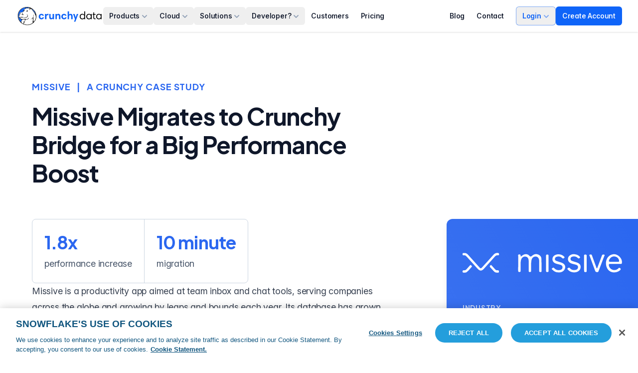

--- FILE ---
content_type: text/css; charset=UTF-8
request_url: https://www.crunchydata.com/build/_assets/app-IQBTMFKT.css
body_size: 60917
content:
*,:before,:after{--tw-border-spacing-x: 0;--tw-border-spacing-y: 0;--tw-translate-x: 0;--tw-translate-y: 0;--tw-rotate: 0;--tw-skew-x: 0;--tw-skew-y: 0;--tw-scale-x: 1;--tw-scale-y: 1;--tw-pan-x: ;--tw-pan-y: ;--tw-pinch-zoom: ;--tw-scroll-snap-strictness: proximity;--tw-gradient-from-position: ;--tw-gradient-via-position: ;--tw-gradient-to-position: ;--tw-ordinal: ;--tw-slashed-zero: ;--tw-numeric-figure: ;--tw-numeric-spacing: ;--tw-numeric-fraction: ;--tw-ring-inset: ;--tw-ring-offset-width: 0px;--tw-ring-offset-color: #fff;--tw-ring-color: rgb(46 138 255 / .5);--tw-ring-offset-shadow: 0 0 #0000;--tw-ring-shadow: 0 0 #0000;--tw-shadow: 0 0 #0000;--tw-shadow-colored: 0 0 #0000;--tw-blur: ;--tw-brightness: ;--tw-contrast: ;--tw-grayscale: ;--tw-hue-rotate: ;--tw-invert: ;--tw-saturate: ;--tw-sepia: ;--tw-drop-shadow: ;--tw-backdrop-blur: ;--tw-backdrop-brightness: ;--tw-backdrop-contrast: ;--tw-backdrop-grayscale: ;--tw-backdrop-hue-rotate: ;--tw-backdrop-invert: ;--tw-backdrop-opacity: ;--tw-backdrop-saturate: ;--tw-backdrop-sepia: ;--tw-contain-size: ;--tw-contain-layout: ;--tw-contain-paint: ;--tw-contain-style: }::backdrop{--tw-border-spacing-x: 0;--tw-border-spacing-y: 0;--tw-translate-x: 0;--tw-translate-y: 0;--tw-rotate: 0;--tw-skew-x: 0;--tw-skew-y: 0;--tw-scale-x: 1;--tw-scale-y: 1;--tw-pan-x: ;--tw-pan-y: ;--tw-pinch-zoom: ;--tw-scroll-snap-strictness: proximity;--tw-gradient-from-position: ;--tw-gradient-via-position: ;--tw-gradient-to-position: ;--tw-ordinal: ;--tw-slashed-zero: ;--tw-numeric-figure: ;--tw-numeric-spacing: ;--tw-numeric-fraction: ;--tw-ring-inset: ;--tw-ring-offset-width: 0px;--tw-ring-offset-color: #fff;--tw-ring-color: rgb(46 138 255 / .5);--tw-ring-offset-shadow: 0 0 #0000;--tw-ring-shadow: 0 0 #0000;--tw-shadow: 0 0 #0000;--tw-shadow-colored: 0 0 #0000;--tw-blur: ;--tw-brightness: ;--tw-contrast: ;--tw-grayscale: ;--tw-hue-rotate: ;--tw-invert: ;--tw-saturate: ;--tw-sepia: ;--tw-drop-shadow: ;--tw-backdrop-blur: ;--tw-backdrop-brightness: ;--tw-backdrop-contrast: ;--tw-backdrop-grayscale: ;--tw-backdrop-hue-rotate: ;--tw-backdrop-invert: ;--tw-backdrop-opacity: ;--tw-backdrop-saturate: ;--tw-backdrop-sepia: ;--tw-contain-size: ;--tw-contain-layout: ;--tw-contain-paint: ;--tw-contain-style: }*,:before,:after{box-sizing:border-box;border-width:0;border-style:solid;border-color:#e2e8f0}:before,:after{--tw-content: ""}html,:host{line-height:1.5;-webkit-text-size-adjust:100%;-moz-tab-size:4;-o-tab-size:4;tab-size:4;font-family:var(--font-sans),ui-sans-serif,system-ui,sans-serif,"Apple Color Emoji","Segoe UI Emoji","Segoe UI Symbol","Noto Color Emoji";font-feature-settings:normal;font-variation-settings:normal;-webkit-tap-highlight-color:transparent}body{margin:0;line-height:inherit}hr{height:0;color:inherit;border-top-width:1px}abbr:where([title]){-webkit-text-decoration:underline dotted;text-decoration:underline dotted}h1,h2,h3,h4,h5,h6{font-size:inherit;font-weight:inherit}a{color:inherit;text-decoration:inherit}b,strong{font-weight:bolder}code,kbd,samp,pre{font-family:var(--font-mono),ui-monospace,SFMono-Regular,Menlo,Monaco,Consolas,"Liberation Mono","Courier New",monospace;font-feature-settings:normal;font-variation-settings:normal;font-size:1em}small{font-size:80%}sub,sup{font-size:75%;line-height:0;position:relative;vertical-align:baseline}sub{bottom:-.25em}sup{top:-.5em}table{text-indent:0;border-color:inherit;border-collapse:collapse}button,input,optgroup,select,textarea{font-family:inherit;font-feature-settings:inherit;font-variation-settings:inherit;font-size:100%;font-weight:inherit;line-height:inherit;letter-spacing:inherit;color:inherit;margin:0;padding:0}button,select{text-transform:none}button,input:where([type="button"]),input:where([type="reset"]),input:where([type="submit"]){-webkit-appearance:button;background-color:transparent;background-image:none}:-moz-focusring{outline:auto}:-moz-ui-invalid{box-shadow:none}progress{vertical-align:baseline}::-webkit-inner-spin-button,::-webkit-outer-spin-button{height:auto}[type=search]{-webkit-appearance:textfield;outline-offset:-2px}::-webkit-search-decoration{-webkit-appearance:none}::-webkit-file-upload-button{-webkit-appearance:button;font:inherit}summary{display:list-item}blockquote,dl,dd,h1,h2,h3,h4,h5,h6,hr,figure,p,pre{margin:0}fieldset{margin:0;padding:0}legend{padding:0}ol,ul,menu{list-style:none;margin:0;padding:0}dialog{padding:0}textarea{resize:vertical}input::-moz-placeholder,textarea::-moz-placeholder{opacity:1;color:#94a3b8}input::placeholder,textarea::placeholder{opacity:1;color:#94a3b8}button,[role=button]{cursor:pointer}:disabled{cursor:default}img,svg,video,canvas,audio,iframe,embed,object{display:block;vertical-align:middle}img,video{max-width:100%;height:auto}[hidden]:where(:not([hidden="until-found"])){display:none}[type=text],[type=email],[type=url],[type=password],[type=number],[type=date],[type=datetime-local],[type=month],[type=search],[type=tel],[type=time],[type=week],[multiple],textarea,select{-webkit-appearance:none;-moz-appearance:none;appearance:none;background-color:#fff;border-color:#64748b;border-width:1px;border-radius:0;padding:.5rem .75rem;font-size:1rem;line-height:1.5rem;--tw-shadow: 0 0 #0000}[type=text]:focus,[type=email]:focus,[type=url]:focus,[type=password]:focus,[type=number]:focus,[type=date]:focus,[type=datetime-local]:focus,[type=month]:focus,[type=search]:focus,[type=tel]:focus,[type=time]:focus,[type=week]:focus,[multiple]:focus,textarea:focus,select:focus{outline:2px solid transparent;outline-offset:2px;--tw-ring-inset: var(--tw-empty, );--tw-ring-offset-width: 0px;--tw-ring-offset-color: #fff;--tw-ring-color: #0F64F8;--tw-ring-offset-shadow: var(--tw-ring-inset) 0 0 0 var(--tw-ring-offset-width) var(--tw-ring-offset-color);--tw-ring-shadow: var(--tw-ring-inset) 0 0 0 calc(1px + var(--tw-ring-offset-width)) var(--tw-ring-color);box-shadow:var(--tw-ring-offset-shadow),var(--tw-ring-shadow),var(--tw-shadow);border-color:#0f64f8}input::-moz-placeholder,textarea::-moz-placeholder{color:#64748b;opacity:1}input::placeholder,textarea::placeholder{color:#64748b;opacity:1}::-webkit-datetime-edit-fields-wrapper{padding:0}::-webkit-date-and-time-value{min-height:1.5em}::-webkit-datetime-edit,::-webkit-datetime-edit-year-field,::-webkit-datetime-edit-month-field,::-webkit-datetime-edit-day-field,::-webkit-datetime-edit-hour-field,::-webkit-datetime-edit-minute-field,::-webkit-datetime-edit-second-field,::-webkit-datetime-edit-millisecond-field,::-webkit-datetime-edit-meridiem-field{padding-top:0;padding-bottom:0}select{background-image:url("data:image/svg+xml,%3csvg xmlns='http://www.w3.org/2000/svg' fill='none' viewBox='0 0 20 20'%3e%3cpath stroke='%2364748b' stroke-linecap='round' stroke-linejoin='round' stroke-width='1.5' d='M6 8l4 4 4-4'/%3e%3c/svg%3e");background-position:right .5rem center;background-repeat:no-repeat;background-size:1.5em 1.5em;padding-right:2.5rem;-webkit-print-color-adjust:exact;print-color-adjust:exact}[multiple]{background-image:initial;background-position:initial;background-repeat:unset;background-size:initial;padding-right:.75rem;-webkit-print-color-adjust:unset;print-color-adjust:unset}[type=checkbox],[type=radio]{-webkit-appearance:none;-moz-appearance:none;appearance:none;padding:0;-webkit-print-color-adjust:exact;print-color-adjust:exact;display:inline-block;vertical-align:middle;background-origin:border-box;-webkit-user-select:none;-moz-user-select:none;user-select:none;flex-shrink:0;height:1rem;width:1rem;color:#0f64f8;background-color:#fff;border-color:#64748b;border-width:1px;--tw-shadow: 0 0 #0000}[type=checkbox]{border-radius:0}[type=radio]{border-radius:100%}[type=checkbox]:focus,[type=radio]:focus{outline:2px solid transparent;outline-offset:2px;--tw-ring-inset: var(--tw-empty, );--tw-ring-offset-width: 2px;--tw-ring-offset-color: #fff;--tw-ring-color: #0F64F8;--tw-ring-offset-shadow: var(--tw-ring-inset) 0 0 0 var(--tw-ring-offset-width) var(--tw-ring-offset-color);--tw-ring-shadow: var(--tw-ring-inset) 0 0 0 calc(2px + var(--tw-ring-offset-width)) var(--tw-ring-color);box-shadow:var(--tw-ring-offset-shadow),var(--tw-ring-shadow),var(--tw-shadow)}[type=checkbox]:checked,[type=radio]:checked{border-color:transparent;background-color:currentColor;background-size:100% 100%;background-position:center;background-repeat:no-repeat}[type=checkbox]:checked{background-image:url("data:image/svg+xml,%3csvg viewBox='0 0 16 16' fill='white' xmlns='http://www.w3.org/2000/svg'%3e%3cpath d='M12.207 4.793a1 1 0 010 1.414l-5 5a1 1 0 01-1.414 0l-2-2a1 1 0 011.414-1.414L6.5 9.086l4.293-4.293a1 1 0 011.414 0z'/%3e%3c/svg%3e")}[type=radio]:checked{background-image:url("data:image/svg+xml,%3csvg viewBox='0 0 16 16' fill='white' xmlns='http://www.w3.org/2000/svg'%3e%3ccircle cx='8' cy='8' r='3'/%3e%3c/svg%3e")}[type=checkbox]:checked:hover,[type=checkbox]:checked:focus,[type=radio]:checked:hover,[type=radio]:checked:focus{border-color:transparent;background-color:currentColor}[type=checkbox]:indeterminate{background-image:url("data:image/svg+xml,%3csvg xmlns='http://www.w3.org/2000/svg' fill='none' viewBox='0 0 16 16'%3e%3cpath stroke='white' stroke-linecap='round' stroke-linejoin='round' stroke-width='2' d='M4 8h8'/%3e%3c/svg%3e");border-color:transparent;background-color:currentColor;background-size:100% 100%;background-position:center;background-repeat:no-repeat}[type=checkbox]:indeterminate:hover,[type=checkbox]:indeterminate:focus{border-color:transparent;background-color:currentColor}[type=file]{background:unset;border-color:inherit;border-width:0;border-radius:0;padding:0;font-size:unset;line-height:inherit}[type=file]:focus{outline:1px solid ButtonText;outline:1px auto -webkit-focus-ring-color}*,:before,:after{--tw-text-shadow-color: rgb(2 6 23 / .1)}*,*:before,*:after{font-synthesis:none}html{font-weight:400;line-height:1.5;letter-spacing:-.0125em;-webkit-font-smoothing:antialiased;-moz-osx-font-smoothing:grayscale;font-feature-settings:"cv02","cv03","cv04","cv11";-webkit-text-size-adjust:100%;-moz-tab-size:2;-o-tab-size:2;tab-size:2}.font-heading{font-family:var(--font-sans),ui-sans-serif,system-ui,sans-serif,"Apple Color Emoji","Segoe UI Emoji","Segoe UI Symbol","Noto Color Emoji";font-size:2.25rem;line-height:2.5rem;font-weight:600;letter-spacing:-.015em}@media (min-width: 640px){.font-heading{font-size:3rem;line-height:1}}.font-heading{font-variation-settings:"opsz" 32}.h1{font-family:var(--font-display),var(--font-sans),ui-sans-serif,system-ui,sans-serif,"Apple Color Emoji","Segoe UI Emoji","Segoe UI Symbol","Noto Color Emoji";font-size:2.25rem;line-height:2.5rem;font-weight:700;letter-spacing:-.025em}@media (min-width: 640px){.h1{font-size:3rem;line-height:1}}.h1{line-height:1.2}.h2{font-family:var(--font-display),var(--font-sans),ui-sans-serif,system-ui,sans-serif,"Apple Color Emoji","Segoe UI Emoji","Segoe UI Symbol","Noto Color Emoji";font-size:1.875rem;line-height:2.25rem;font-weight:700;letter-spacing:-.025em}@media (min-width: 640px){.h2{font-size:2.25rem;line-height:2.5rem}}.h2{line-height:1.2}.h3{font-family:var(--font-display),var(--font-sans),ui-sans-serif,system-ui,sans-serif,"Apple Color Emoji","Segoe UI Emoji","Segoe UI Symbol","Noto Color Emoji";font-size:1.5rem;line-height:2rem;font-weight:700}@media (min-width: 640px){.h3{font-size:1.875rem;line-height:2.25rem}}.h3{line-height:1.2}.h4{font-family:var(--font-display),var(--font-sans),ui-sans-serif,system-ui,sans-serif,"Apple Color Emoji","Segoe UI Emoji","Segoe UI Symbol","Noto Color Emoji";font-size:1.25rem;line-height:1.75rem;font-weight:700}@media (min-width: 640px){.h4{font-size:1.5rem;line-height:2rem}}.h4{line-height:1.2}.h5{font-family:var(--font-display),var(--font-sans),ui-sans-serif,system-ui,sans-serif,"Apple Color Emoji","Segoe UI Emoji","Segoe UI Symbol","Noto Color Emoji";font-size:1.125rem;line-height:1.75rem;font-weight:600}@media (min-width: 640px){.h5{font-size:1.25rem;line-height:1.75rem}}.h5{line-height:1.2}.h6{font-family:var(--font-display),var(--font-sans),ui-sans-serif,system-ui,sans-serif,"Apple Color Emoji","Segoe UI Emoji","Segoe UI Symbol","Noto Color Emoji";font-weight:600;line-height:1.2}.subtitle,.subtitle-sm{font-family:var(--font-display),var(--font-sans),ui-sans-serif,system-ui,sans-serif,"Apple Color Emoji","Segoe UI Emoji","Segoe UI Symbol","Noto Color Emoji";font-weight:700;text-transform:uppercase;letter-spacing:.05em}.subtitle-sm{font-size:.875rem;line-height:1.25rem}.body,.body-sm,.body-lg{text-wrap:pretty;font-size:1rem;line-height:1.5rem}.body-sm{font-size:.875rem;line-height:1.25rem}@media (min-width: 640px){.body{line-height:1.75rem}.body-lg{font-size:1.125rem;line-height:1.75rem}}.body-xl{font-size:1.125rem;line-height:1.75rem}@media (min-width: 640px){.body-xl{font-size:1.25rem;line-height:2rem}}.body:not(.invert-color),.body-sm:not(.invert-color),.body-lg:not(.invert-color),.body-xl:not(.invert-color),:not(.invert-color) .body,:not(.invert-color) .body-sm,:not(.invert-color) .body-lg,:not(.invert-color) .body-xl{--tw-text-opacity: 1;color:rgb(71 85 105 / var(--tw-text-opacity, 1))}.body.invert-color,.body-sm.invert-color,.body-lg.invert-color,.body-xl.invert-color,.invert-color .body,.invert-color .body-sm,.invert-color .body-lg,.invert-color .body-xl{color:rgb(255 255 255 / var(--tw-text-opacity, 1));--tw-text-opacity: .6}.body:not(.invert-color) a,.body-sm:not(.invert-color) a,.body-lg:not(.invert-color) a,.body-xl:not(.invert-color) a,:not(.invert-color) .body a,:not(.invert-color) .body-sm a,:not(.invert-color) .body-lg a,:not(.invert-color) .body-xl a{--tw-text-opacity: 1;color:rgb(43 103 240 / var(--tw-text-opacity, 1));text-decoration-line:underline}.body:not(.invert-color) a:hover,.body-sm:not(.invert-color) a:hover,.body-lg:not(.invert-color) a:hover,.body-xl:not(.invert-color) a:hover,:not(.invert-color) .body a:hover,:not(.invert-color) .body-sm a:hover,:not(.invert-color) .body-lg a:hover,:not(.invert-color) .body-xl a:hover{--tw-text-opacity: 1;color:rgb(0 167 255 / var(--tw-text-opacity, 1))}.body.invert-color a,.body-sm.invert-color a,.body-lg.invert-color a,.body-xl.invert-color a,.invert-color .body a,.invert-color .body-sm a,.invert-color .body-lg a,.invert-color .body-xl a{--tw-text-opacity: 1;color:rgb(255 255 255 / var(--tw-text-opacity, 1));text-decoration-line:underline}.body.invert-color a:hover,.body-sm.invert-color a:hover,.body-lg.invert-color a:hover,.body-xl.invert-color a:hover,.invert-color .body a:hover,.invert-color .body-sm a:hover,.invert-color .body-lg a:hover,.invert-color .body-xl a:hover{--tw-text-opacity: 1;color:rgb(226 232 240 / var(--tw-text-opacity, 1))}.text-shadow{text-shadow:0 10px 15px rgb(0 0 0 / .1),0 4px 6px rgb(0 0 0 / .1)}.bg-gradient{--tw-bg-opacity: 1;background-color:rgb(43 103 240 / var(--tw-bg-opacity, 1));background-image:linear-gradient(to bottom left,var(--tw-gradient-stops));--tw-gradient-from: rgb(255 255 255 / 0) var(--tw-gradient-from-position);--tw-gradient-to: rgb(255 255 255 / 0) var(--tw-gradient-to-position);--tw-gradient-stops: var(--tw-gradient-from), var(--tw-gradient-to);--tw-gradient-to: rgb(255 255 255 / .1) var(--tw-gradient-to-position)}.prose h2:only-child{margin-bottom:0;margin-top:1rem}.prose h2:first-child{margin-top:0}.prose pre{background:#162536}.prose :not(pre)>code{border-radius:.375rem;--tw-bg-opacity: 1;background-color:rgb(226 232 240 / var(--tw-bg-opacity, 1));padding:.25rem}.prose :not(pre)>code:before,.prose :not(pre)>code:after{display:none;--tw-content: none;content:var(--tw-content)}.container{width:100%}@media (min-width: 480px){.container{max-width:480px}}@media (min-width: 640px){.container{max-width:640px}}@media (min-width: 768px){.container{max-width:768px}}@media (min-width: 1024px){.container{max-width:1024px}}@media (min-width: 1280px){.container{max-width:1280px}}@media (min-width: 1536px){.container{max-width:1536px}}.prose{color:var(--tw-prose-body);max-width:65ch}.prose :where([class~="lead"]):not(:where([class~="not-prose"] *)){color:var(--tw-prose-lead);font-size:1.25em;line-height:1.6;margin-top:1.2em;margin-bottom:1.2em}.prose :where(a):not(:where([class~="not-prose"] *)){color:var(--tw-prose-links);text-decoration:underline;font-weight:500}.prose :where(strong):not(:where([class~="not-prose"] *)){color:var(--tw-prose-bold);font-weight:600}.prose :where(a strong):not(:where([class~="not-prose"] *)){color:inherit}.prose :where(blockquote strong):not(:where([class~="not-prose"] *)){color:inherit}.prose :where(thead th strong):not(:where([class~="not-prose"] *)){color:inherit}.prose :where(ol):not(:where([class~="not-prose"] *)){list-style-type:decimal;margin-top:1.25em;margin-bottom:1.25em;padding-left:1.625em}.prose :where(ol[type="A"]):not(:where([class~="not-prose"] *)){list-style-type:upper-alpha}.prose :where(ol[type="a"]):not(:where([class~="not-prose"] *)){list-style-type:lower-alpha}.prose :where(ol[type="A" s]):not(:where([class~="not-prose"] *)){list-style-type:upper-alpha}.prose :where(ol[type="a" s]):not(:where([class~="not-prose"] *)){list-style-type:lower-alpha}.prose :where(ol[type="I"]):not(:where([class~="not-prose"] *)){list-style-type:upper-roman}.prose :where(ol[type="i"]):not(:where([class~="not-prose"] *)){list-style-type:lower-roman}.prose :where(ol[type="I" s]):not(:where([class~="not-prose"] *)){list-style-type:upper-roman}.prose :where(ol[type="i" s]):not(:where([class~="not-prose"] *)){list-style-type:lower-roman}.prose :where(ol[type="1"]):not(:where([class~="not-prose"] *)){list-style-type:decimal}.prose :where(ul):not(:where([class~="not-prose"] *)){list-style-type:disc;margin-top:1.25em;margin-bottom:1.25em;padding-left:1.625em}.prose :where(ol > li):not(:where([class~="not-prose"] *))::marker{font-weight:400;color:var(--tw-prose-counters)}.prose :where(ul > li):not(:where([class~="not-prose"] *))::marker{color:var(--tw-prose-bullets)}.prose :where(hr):not(:where([class~="not-prose"] *)){border-color:var(--tw-prose-hr);border-top-width:1px;margin-top:3em;margin-bottom:3em}.prose :where(blockquote):not(:where([class~="not-prose"] *)){font-weight:500;font-style:italic;color:var(--tw-prose-quotes);border-left-width:.25rem;border-left-color:var(--tw-prose-quote-borders);quotes:"\201c""\201d""\2018""\2019";margin-top:1.6em;margin-bottom:1.6em;padding-left:1em}.prose :where(blockquote p:first-of-type):not(:where([class~="not-prose"] *)):before{content:open-quote}.prose :where(blockquote p:last-of-type):not(:where([class~="not-prose"] *)):after{content:close-quote}.prose :where(h1):not(:where([class~="not-prose"] *)){color:var(--tw-prose-headings);font-weight:800;font-size:2.25em;margin-top:0;margin-bottom:.8888889em;line-height:1.1111111}.prose :where(h1 strong):not(:where([class~="not-prose"] *)){font-weight:900;color:inherit}.prose :where(h2):not(:where([class~="not-prose"] *)){color:var(--tw-prose-headings);font-weight:700;font-size:1.5em;margin-top:2em;margin-bottom:1em;line-height:1.3333333}.prose :where(h2 strong):not(:where([class~="not-prose"] *)){font-weight:800;color:inherit}.prose :where(h3):not(:where([class~="not-prose"] *)){color:var(--tw-prose-headings);font-weight:600;font-size:1.25em;margin-top:1.6em;margin-bottom:.6em;line-height:1.6}.prose :where(h3 strong):not(:where([class~="not-prose"] *)){font-weight:700;color:inherit}.prose :where(h4):not(:where([class~="not-prose"] *)){color:var(--tw-prose-headings);font-weight:600;margin-top:1.5em;margin-bottom:.5em;line-height:1.5}.prose :where(h4 strong):not(:where([class~="not-prose"] *)){font-weight:700;color:inherit}.prose :where(img):not(:where([class~="not-prose"] *)){margin-top:2em;margin-bottom:2em}.prose :where(figure > *):not(:where([class~="not-prose"] *)){margin-top:0;margin-bottom:0}.prose :where(figcaption):not(:where([class~="not-prose"] *)){color:var(--tw-prose-captions);font-size:.875em;line-height:1.4285714;margin-top:.8571429em}.prose :where(code):not(:where([class~="not-prose"] *)){color:var(--tw-prose-code);font-weight:600;font-size:.875em}.prose :where(code):not(:where([class~="not-prose"] *)):before{content:"`"}.prose :where(code):not(:where([class~="not-prose"] *)):after{content:"`"}.prose :where(a code):not(:where([class~="not-prose"] *)){color:inherit}.prose :where(h1 code):not(:where([class~="not-prose"] *)){color:inherit}.prose :where(h2 code):not(:where([class~="not-prose"] *)){color:inherit;font-size:.875em}.prose :where(h3 code):not(:where([class~="not-prose"] *)){color:inherit;font-size:.9em}.prose :where(h4 code):not(:where([class~="not-prose"] *)){color:inherit}.prose :where(blockquote code):not(:where([class~="not-prose"] *)){color:inherit}.prose :where(thead th code):not(:where([class~="not-prose"] *)){color:inherit}.prose :where(pre):not(:where([class~="not-prose"] *)){color:var(--tw-prose-pre-code);background-color:var(--tw-prose-pre-bg);overflow-x:auto;font-weight:400;font-size:.875em;line-height:1.7142857;margin-top:1.7142857em;margin-bottom:1.7142857em;border-radius:.375rem;padding:.8571429em 1.1428571em}.prose :where(pre code):not(:where([class~="not-prose"] *)){background-color:transparent;border-width:0;border-radius:0;padding:0;font-weight:inherit;color:inherit;font-size:inherit;font-family:inherit;line-height:inherit}.prose :where(pre code):not(:where([class~="not-prose"] *)):before{content:none}.prose :where(pre code):not(:where([class~="not-prose"] *)):after{content:none}.prose :where(table):not(:where([class~="not-prose"] *)){width:100%;table-layout:auto;text-align:left;margin-top:2em;margin-bottom:2em;font-size:.875em;line-height:1.7142857}.prose :where(thead):not(:where([class~="not-prose"] *)){border-bottom-width:1px;border-bottom-color:var(--tw-prose-th-borders)}.prose :where(thead th):not(:where([class~="not-prose"] *)){color:var(--tw-prose-headings);font-weight:600;vertical-align:bottom;padding-right:.5714286em;padding-bottom:.5714286em;padding-left:.5714286em}.prose :where(tbody tr):not(:where([class~="not-prose"] *)){border-bottom-width:1px;border-bottom-color:var(--tw-prose-td-borders)}.prose :where(tbody tr:last-child):not(:where([class~="not-prose"] *)){border-bottom-width:0}.prose :where(tbody td):not(:where([class~="not-prose"] *)){vertical-align:baseline}.prose :where(tfoot):not(:where([class~="not-prose"] *)){border-top-width:1px;border-top-color:var(--tw-prose-th-borders)}.prose :where(tfoot td):not(:where([class~="not-prose"] *)){vertical-align:top}.prose{--tw-prose-body: #374151;--tw-prose-headings: #111827;--tw-prose-lead: #4b5563;--tw-prose-links: #111827;--tw-prose-bold: #111827;--tw-prose-counters: #6b7280;--tw-prose-bullets: #d1d5db;--tw-prose-hr: #e5e7eb;--tw-prose-quotes: #111827;--tw-prose-quote-borders: #e5e7eb;--tw-prose-captions: #6b7280;--tw-prose-code: #111827;--tw-prose-pre-code: #e5e7eb;--tw-prose-pre-bg: #1f2937;--tw-prose-th-borders: #d1d5db;--tw-prose-td-borders: #e5e7eb;--tw-prose-invert-body: #d1d5db;--tw-prose-invert-headings: #fff;--tw-prose-invert-lead: #9ca3af;--tw-prose-invert-links: #fff;--tw-prose-invert-bold: #fff;--tw-prose-invert-counters: #9ca3af;--tw-prose-invert-bullets: #4b5563;--tw-prose-invert-hr: #374151;--tw-prose-invert-quotes: #f3f4f6;--tw-prose-invert-quote-borders: #374151;--tw-prose-invert-captions: #9ca3af;--tw-prose-invert-code: #fff;--tw-prose-invert-pre-code: #d1d5db;--tw-prose-invert-pre-bg: rgb(0 0 0 / 50%);--tw-prose-invert-th-borders: #4b5563;--tw-prose-invert-td-borders: #374151;font-size:1rem;line-height:1.75}.prose :where(p):not(:where([class~="not-prose"] *)){margin-top:1.25em;margin-bottom:1.25em}.prose :where(video):not(:where([class~="not-prose"] *)){margin-top:2em;margin-bottom:2em}.prose :where(figure):not(:where([class~="not-prose"] *)){margin-top:2em;margin-bottom:2em}.prose :where(li):not(:where([class~="not-prose"] *)){margin-top:.5em;margin-bottom:.5em}.prose :where(ol > li):not(:where([class~="not-prose"] *)){padding-left:.375em}.prose :where(ul > li):not(:where([class~="not-prose"] *)){padding-left:.375em}.prose :where(.prose > ul > li p):not(:where([class~="not-prose"] *)){margin-top:.75em;margin-bottom:.75em}.prose :where(.prose > ul > li > *:first-child):not(:where([class~="not-prose"] *)){margin-top:1.25em}.prose :where(.prose > ul > li > *:last-child):not(:where([class~="not-prose"] *)){margin-bottom:1.25em}.prose :where(.prose > ol > li > *:first-child):not(:where([class~="not-prose"] *)){margin-top:1.25em}.prose :where(.prose > ol > li > *:last-child):not(:where([class~="not-prose"] *)){margin-bottom:1.25em}.prose :where(ul ul,ul ol,ol ul,ol ol):not(:where([class~="not-prose"] *)){margin-top:.75em;margin-bottom:.75em}.prose :where(hr + *):not(:where([class~="not-prose"] *)){margin-top:0}.prose :where(h2 + *):not(:where([class~="not-prose"] *)){margin-top:0}.prose :where(h3 + *):not(:where([class~="not-prose"] *)){margin-top:0}.prose :where(h4 + *):not(:where([class~="not-prose"] *)){margin-top:0}.prose :where(thead th:first-child):not(:where([class~="not-prose"] *)){padding-left:0}.prose :where(thead th:last-child):not(:where([class~="not-prose"] *)){padding-right:0}.prose :where(tbody td,tfoot td):not(:where([class~="not-prose"] *)){padding:.5714286em}.prose :where(tbody td:first-child,tfoot td:first-child):not(:where([class~="not-prose"] *)){padding-left:0}.prose :where(tbody td:last-child,tfoot td:last-child):not(:where([class~="not-prose"] *)){padding-right:0}.prose :where(.prose > :first-child):not(:where([class~="not-prose"] *)){margin-top:0}.prose :where(.prose > :last-child):not(:where([class~="not-prose"] *)){margin-bottom:0}.prose-sm{font-size:.875rem;line-height:1.7142857}.prose-sm :where(p):not(:where([class~="not-prose"] *)){margin-top:1.1428571em;margin-bottom:1.1428571em}.prose-sm :where([class~="lead"]):not(:where([class~="not-prose"] *)){font-size:1.2857143em;line-height:1.5555556;margin-top:.8888889em;margin-bottom:.8888889em}.prose-sm :where(blockquote):not(:where([class~="not-prose"] *)){margin-top:1.3333333em;margin-bottom:1.3333333em;padding-left:1.1111111em}.prose-sm :where(h1):not(:where([class~="not-prose"] *)){font-size:2.1428571em;margin-top:0;margin-bottom:.8em;line-height:1.2}.prose-sm :where(h2):not(:where([class~="not-prose"] *)){font-size:1.4285714em;margin-top:1.6em;margin-bottom:.8em;line-height:1.4}.prose-sm :where(h3):not(:where([class~="not-prose"] *)){font-size:1.2857143em;margin-top:1.5555556em;margin-bottom:.4444444em;line-height:1.5555556}.prose-sm :where(h4):not(:where([class~="not-prose"] *)){margin-top:1.4285714em;margin-bottom:.5714286em;line-height:1.4285714}.prose-sm :where(img):not(:where([class~="not-prose"] *)){margin-top:1.7142857em;margin-bottom:1.7142857em}.prose-sm :where(video):not(:where([class~="not-prose"] *)){margin-top:1.7142857em;margin-bottom:1.7142857em}.prose-sm :where(figure):not(:where([class~="not-prose"] *)){margin-top:1.7142857em;margin-bottom:1.7142857em}.prose-sm :where(figure > *):not(:where([class~="not-prose"] *)){margin-top:0;margin-bottom:0}.prose-sm :where(figcaption):not(:where([class~="not-prose"] *)){font-size:.8571429em;line-height:1.3333333;margin-top:.6666667em}.prose-sm :where(code):not(:where([class~="not-prose"] *)){font-size:.8571429em}.prose-sm :where(h2 code):not(:where([class~="not-prose"] *)){font-size:.9em}.prose-sm :where(h3 code):not(:where([class~="not-prose"] *)){font-size:.8888889em}.prose-sm :where(pre):not(:where([class~="not-prose"] *)){font-size:.8571429em;line-height:1.6666667;margin-top:1.6666667em;margin-bottom:1.6666667em;border-radius:.25rem;padding:.6666667em 1em}.prose-sm :where(ol):not(:where([class~="not-prose"] *)){margin-top:1.1428571em;margin-bottom:1.1428571em;padding-left:1.5714286em}.prose-sm :where(ul):not(:where([class~="not-prose"] *)){margin-top:1.1428571em;margin-bottom:1.1428571em;padding-left:1.5714286em}.prose-sm :where(li):not(:where([class~="not-prose"] *)){margin-top:.2857143em;margin-bottom:.2857143em}.prose-sm :where(ol > li):not(:where([class~="not-prose"] *)){padding-left:.4285714em}.prose-sm :where(ul > li):not(:where([class~="not-prose"] *)){padding-left:.4285714em}.prose-sm :where(.prose > ul > li p):not(:where([class~="not-prose"] *)){margin-top:.5714286em;margin-bottom:.5714286em}.prose-sm :where(.prose > ul > li > *:first-child):not(:where([class~="not-prose"] *)){margin-top:1.1428571em}.prose-sm :where(.prose > ul > li > *:last-child):not(:where([class~="not-prose"] *)){margin-bottom:1.1428571em}.prose-sm :where(.prose > ol > li > *:first-child):not(:where([class~="not-prose"] *)){margin-top:1.1428571em}.prose-sm :where(.prose > ol > li > *:last-child):not(:where([class~="not-prose"] *)){margin-bottom:1.1428571em}.prose-sm :where(ul ul,ul ol,ol ul,ol ol):not(:where([class~="not-prose"] *)){margin-top:.5714286em;margin-bottom:.5714286em}.prose-sm :where(hr):not(:where([class~="not-prose"] *)){margin-top:2.8571429em;margin-bottom:2.8571429em}.prose-sm :where(hr + *):not(:where([class~="not-prose"] *)){margin-top:0}.prose-sm :where(h2 + *):not(:where([class~="not-prose"] *)){margin-top:0}.prose-sm :where(h3 + *):not(:where([class~="not-prose"] *)){margin-top:0}.prose-sm :where(h4 + *):not(:where([class~="not-prose"] *)){margin-top:0}.prose-sm :where(table):not(:where([class~="not-prose"] *)){font-size:.8571429em;line-height:1.5}.prose-sm :where(thead th):not(:where([class~="not-prose"] *)){padding-right:1em;padding-bottom:.6666667em;padding-left:1em}.prose-sm :where(thead th:first-child):not(:where([class~="not-prose"] *)){padding-left:0}.prose-sm :where(thead th:last-child):not(:where([class~="not-prose"] *)){padding-right:0}.prose-sm :where(tbody td,tfoot td):not(:where([class~="not-prose"] *)){padding:.6666667em 1em}.prose-sm :where(tbody td:first-child,tfoot td:first-child):not(:where([class~="not-prose"] *)){padding-left:0}.prose-sm :where(tbody td:last-child,tfoot td:last-child):not(:where([class~="not-prose"] *)){padding-right:0}.prose-sm :where(.prose > :first-child):not(:where([class~="not-prose"] *)){margin-top:0}.prose-sm :where(.prose > :last-child):not(:where([class~="not-prose"] *)){margin-bottom:0}.prose-base :where(.prose > ul > li p):not(:where([class~="not-prose"] *)){margin-top:.75em;margin-bottom:.75em}.prose-base :where(.prose > ul > li > *:first-child):not(:where([class~="not-prose"] *)){margin-top:1.25em}.prose-base :where(.prose > ul > li > *:last-child):not(:where([class~="not-prose"] *)){margin-bottom:1.25em}.prose-base :where(.prose > ol > li > *:first-child):not(:where([class~="not-prose"] *)){margin-top:1.25em}.prose-base :where(.prose > ol > li > *:last-child):not(:where([class~="not-prose"] *)){margin-bottom:1.25em}.prose-base :where(.prose > :first-child):not(:where([class~="not-prose"] *)){margin-top:0}.prose-base :where(.prose > :last-child):not(:where([class~="not-prose"] *)){margin-bottom:0}.prose-lg{font-size:1.125rem;line-height:1.7777778}.prose-lg :where(p):not(:where([class~="not-prose"] *)){margin-top:1.3333333em;margin-bottom:1.3333333em}.prose-lg :where([class~="lead"]):not(:where([class~="not-prose"] *)){font-size:1.2222222em;line-height:1.4545455;margin-top:1.0909091em;margin-bottom:1.0909091em}.prose-lg :where(blockquote):not(:where([class~="not-prose"] *)){margin-top:1.6666667em;margin-bottom:1.6666667em;padding-left:1em}.prose-lg :where(h1):not(:where([class~="not-prose"] *)){font-size:2.6666667em;margin-top:0;margin-bottom:.8333333em;line-height:1}.prose-lg :where(h2):not(:where([class~="not-prose"] *)){font-size:1.6666667em;margin-top:1.8666667em;margin-bottom:1.0666667em;line-height:1.3333333}.prose-lg :where(h3):not(:where([class~="not-prose"] *)){font-size:1.3333333em;margin-top:1.6666667em;margin-bottom:.6666667em;line-height:1.5}.prose-lg :where(h4):not(:where([class~="not-prose"] *)){margin-top:1.7777778em;margin-bottom:.4444444em;line-height:1.5555556}.prose-lg :where(img):not(:where([class~="not-prose"] *)){margin-top:1.7777778em;margin-bottom:1.7777778em}.prose-lg :where(video):not(:where([class~="not-prose"] *)){margin-top:1.7777778em;margin-bottom:1.7777778em}.prose-lg :where(figure):not(:where([class~="not-prose"] *)){margin-top:1.7777778em;margin-bottom:1.7777778em}.prose-lg :where(figure > *):not(:where([class~="not-prose"] *)){margin-top:0;margin-bottom:0}.prose-lg :where(figcaption):not(:where([class~="not-prose"] *)){font-size:.8888889em;line-height:1.5;margin-top:1em}.prose-lg :where(code):not(:where([class~="not-prose"] *)){font-size:.8888889em}.prose-lg :where(h2 code):not(:where([class~="not-prose"] *)){font-size:.8666667em}.prose-lg :where(h3 code):not(:where([class~="not-prose"] *)){font-size:.875em}.prose-lg :where(pre):not(:where([class~="not-prose"] *)){font-size:.8888889em;line-height:1.75;margin-top:2em;margin-bottom:2em;border-radius:.375rem;padding:1em 1.5em}.prose-lg :where(ol):not(:where([class~="not-prose"] *)){margin-top:1.3333333em;margin-bottom:1.3333333em;padding-left:1.5555556em}.prose-lg :where(ul):not(:where([class~="not-prose"] *)){margin-top:1.3333333em;margin-bottom:1.3333333em;padding-left:1.5555556em}.prose-lg :where(li):not(:where([class~="not-prose"] *)){margin-top:.6666667em;margin-bottom:.6666667em}.prose-lg :where(ol > li):not(:where([class~="not-prose"] *)){padding-left:.4444444em}.prose-lg :where(ul > li):not(:where([class~="not-prose"] *)){padding-left:.4444444em}.prose-lg :where(.prose > ul > li p):not(:where([class~="not-prose"] *)){margin-top:.8888889em;margin-bottom:.8888889em}.prose-lg :where(.prose > ul > li > *:first-child):not(:where([class~="not-prose"] *)){margin-top:1.3333333em}.prose-lg :where(.prose > ul > li > *:last-child):not(:where([class~="not-prose"] *)){margin-bottom:1.3333333em}.prose-lg :where(.prose > ol > li > *:first-child):not(:where([class~="not-prose"] *)){margin-top:1.3333333em}.prose-lg :where(.prose > ol > li > *:last-child):not(:where([class~="not-prose"] *)){margin-bottom:1.3333333em}.prose-lg :where(ul ul,ul ol,ol ul,ol ol):not(:where([class~="not-prose"] *)){margin-top:.8888889em;margin-bottom:.8888889em}.prose-lg :where(hr):not(:where([class~="not-prose"] *)){margin-top:3.1111111em;margin-bottom:3.1111111em}.prose-lg :where(hr + *):not(:where([class~="not-prose"] *)){margin-top:0}.prose-lg :where(h2 + *):not(:where([class~="not-prose"] *)){margin-top:0}.prose-lg :where(h3 + *):not(:where([class~="not-prose"] *)){margin-top:0}.prose-lg :where(h4 + *):not(:where([class~="not-prose"] *)){margin-top:0}.prose-lg :where(table):not(:where([class~="not-prose"] *)){font-size:.8888889em;line-height:1.5}.prose-lg :where(thead th):not(:where([class~="not-prose"] *)){padding-right:.75em;padding-bottom:.75em;padding-left:.75em}.prose-lg :where(thead th:first-child):not(:where([class~="not-prose"] *)){padding-left:0}.prose-lg :where(thead th:last-child):not(:where([class~="not-prose"] *)){padding-right:0}.prose-lg :where(tbody td,tfoot td):not(:where([class~="not-prose"] *)){padding:.75em}.prose-lg :where(tbody td:first-child,tfoot td:first-child):not(:where([class~="not-prose"] *)){padding-left:0}.prose-lg :where(tbody td:last-child,tfoot td:last-child):not(:where([class~="not-prose"] *)){padding-right:0}.prose-lg :where(.prose > :first-child):not(:where([class~="not-prose"] *)){margin-top:0}.prose-lg :where(.prose > :last-child):not(:where([class~="not-prose"] *)){margin-bottom:0}.prose-xl :where(.prose > ul > li p):not(:where([class~="not-prose"] *)){margin-top:.8em;margin-bottom:.8em}.prose-xl :where(.prose > ul > li > *:first-child):not(:where([class~="not-prose"] *)){margin-top:1.2em}.prose-xl :where(.prose > ul > li > *:last-child):not(:where([class~="not-prose"] *)){margin-bottom:1.2em}.prose-xl :where(.prose > ol > li > *:first-child):not(:where([class~="not-prose"] *)){margin-top:1.2em}.prose-xl :where(.prose > ol > li > *:last-child):not(:where([class~="not-prose"] *)){margin-bottom:1.2em}.prose-xl :where(.prose > :first-child):not(:where([class~="not-prose"] *)){margin-top:0}.prose-xl :where(.prose > :last-child):not(:where([class~="not-prose"] *)){margin-bottom:0}.prose-2xl :where(.prose > ul > li p):not(:where([class~="not-prose"] *)){margin-top:.8333333em;margin-bottom:.8333333em}.prose-2xl :where(.prose > ul > li > *:first-child):not(:where([class~="not-prose"] *)){margin-top:1.3333333em}.prose-2xl :where(.prose > ul > li > *:last-child):not(:where([class~="not-prose"] *)){margin-bottom:1.3333333em}.prose-2xl :where(.prose > ol > li > *:first-child):not(:where([class~="not-prose"] *)){margin-top:1.3333333em}.prose-2xl :where(.prose > ol > li > *:last-child):not(:where([class~="not-prose"] *)){margin-bottom:1.3333333em}.prose-2xl :where(.prose > :first-child):not(:where([class~="not-prose"] *)){margin-top:0}.prose-2xl :where(.prose > :last-child):not(:where([class~="not-prose"] *)){margin-bottom:0}.prose-invert{--tw-prose-body: var(--tw-prose-invert-body);--tw-prose-headings: var(--tw-prose-invert-headings);--tw-prose-lead: var(--tw-prose-invert-lead);--tw-prose-links: var(--tw-prose-invert-links);--tw-prose-bold: var(--tw-prose-invert-bold);--tw-prose-counters: var(--tw-prose-invert-counters);--tw-prose-bullets: var(--tw-prose-invert-bullets);--tw-prose-hr: var(--tw-prose-invert-hr);--tw-prose-quotes: var(--tw-prose-invert-quotes);--tw-prose-quote-borders: var(--tw-prose-invert-quote-borders);--tw-prose-captions: var(--tw-prose-invert-captions);--tw-prose-code: var(--tw-prose-invert-code);--tw-prose-pre-code: var(--tw-prose-invert-pre-code);--tw-prose-pre-bg: var(--tw-prose-invert-pre-bg);--tw-prose-th-borders: var(--tw-prose-invert-th-borders);--tw-prose-td-borders: var(--tw-prose-invert-td-borders)}.aspect-h-2{--tw-aspect-h: 2}.aspect-h-3{--tw-aspect-h: 3}.aspect-w-4{position:relative;padding-bottom:calc(var(--tw-aspect-h) / var(--tw-aspect-w) * 100%);--tw-aspect-w: 4}.aspect-w-4>*{position:absolute;height:100%;width:100%;inset:0}.aspect-w-5{position:relative;padding-bottom:calc(var(--tw-aspect-h) / var(--tw-aspect-w) * 100%);--tw-aspect-w: 5}.aspect-w-5>*{position:absolute;height:100%;width:100%;inset:0}.btn{display:inline-flex;align-items:center;justify-content:center;border-radius:.375rem;border-width:1px;border-color:transparent;padding:.75rem 1.5rem;font-family:var(--font-display),var(--font-sans),ui-sans-serif,system-ui,sans-serif,"Apple Color Emoji","Segoe UI Emoji","Segoe UI Symbol","Noto Color Emoji";font-size:1rem;line-height:1.5rem;font-weight:600;transition-property:all;transition-timing-function:cubic-bezier(.4,0,.2,1);transition-duration:.2s}.btn:disabled{pointer-events:none;opacity:.5}.btn:focus{outline:2px solid transparent;outline-offset:2px;--tw-ring-offset-shadow: var(--tw-ring-inset) 0 0 0 var(--tw-ring-offset-width) var(--tw-ring-offset-color);--tw-ring-shadow: var(--tw-ring-inset) 0 0 0 calc(2px + var(--tw-ring-offset-width)) var(--tw-ring-color);box-shadow:var(--tw-ring-offset-shadow),var(--tw-ring-shadow),var(--tw-shadow, 0 0 #0000);--tw-ring-color: rgb(0 167 255 / var(--tw-ring-opacity, 1));--tw-ring-opacity: .5}.btn-primary{--tw-bg-opacity: 1;background-color:rgb(43 103 240 / var(--tw-bg-opacity, 1));background-origin:border-box;--tw-text-opacity: 1;color:rgb(255 255 255 / var(--tw-text-opacity, 1))}.btn-primary:hover{--tw-bg-opacity: 1;background-color:rgb(0 167 255 / var(--tw-bg-opacity, 1))}.btn-secondary{--tw-bg-opacity: 1;background-color:rgb(7 33 93 / var(--tw-bg-opacity, 1));background-origin:border-box;--tw-text-opacity: 1;color:rgb(255 255 255 / var(--tw-text-opacity, 1))}.btn-secondary:hover{--tw-bg-opacity: 1;background-color:rgb(9 46 131 / var(--tw-bg-opacity, 1));--tw-shadow: 0 4px 6px -1px rgb(0 0 0 / .1), 0 2px 4px -2px rgb(0 0 0 / .1);--tw-shadow-colored: 0 4px 6px -1px var(--tw-shadow-color), 0 2px 4px -2px var(--tw-shadow-color);box-shadow:var(--tw-ring-offset-shadow, 0 0 #0000),var(--tw-ring-shadow, 0 0 #0000),var(--tw-shadow)}.btn-accent{--tw-bg-opacity: 1;background-color:rgb(107 251 206 / var(--tw-bg-opacity, 1));background-origin:border-box;--tw-text-opacity: 1;color:rgb(7 33 93 / var(--tw-text-opacity, 1))}.btn-accent:hover{--tw-bg-opacity: 1;background-color:rgb(79 209 168 / var(--tw-bg-opacity, 1));--tw-shadow: 0 4px 6px -1px rgb(0 0 0 / .1), 0 2px 4px -2px rgb(0 0 0 / .1);--tw-shadow-colored: 0 4px 6px -1px var(--tw-shadow-color), 0 2px 4px -2px var(--tw-shadow-color);box-shadow:var(--tw-ring-offset-shadow, 0 0 #0000),var(--tw-ring-shadow, 0 0 #0000),var(--tw-shadow)}.btn-invert{--tw-bg-opacity: 1;background-color:rgb(255 255 255 / var(--tw-bg-opacity, 1));background-origin:border-box;--tw-text-opacity: 1;color:rgb(43 103 240 / var(--tw-text-opacity, 1))}.btn-invert:hover{--tw-bg-opacity: .75;--tw-text-opacity: 1;color:rgb(9 46 131 / var(--tw-text-opacity, 1));--tw-shadow: 0 4px 6px -1px rgb(0 0 0 / .1), 0 2px 4px -2px rgb(0 0 0 / .1);--tw-shadow-colored: 0 4px 6px -1px var(--tw-shadow-color), 0 2px 4px -2px var(--tw-shadow-color);box-shadow:var(--tw-ring-offset-shadow, 0 0 #0000),var(--tw-ring-shadow, 0 0 #0000),var(--tw-shadow)}.btn-gradient{--tw-bg-opacity: 1;background-color:rgb(43 103 240 / var(--tw-bg-opacity, 1));background-image:linear-gradient(to bottom left,var(--tw-gradient-stops));--tw-gradient-from: rgb(255 255 255 / 0) var(--tw-gradient-from-position);--tw-gradient-to: rgb(255 255 255 / 0) var(--tw-gradient-to-position);--tw-gradient-stops: var(--tw-gradient-from), var(--tw-gradient-to);--tw-gradient-to: rgb(255 255 255 / .1) var(--tw-gradient-to-position);background-origin:border-box;--tw-text-opacity: 1;color:rgb(255 255 255 / var(--tw-text-opacity, 1))}.btn-gradient:hover{--tw-gradient-to: rgb(255 255 255 / 0) var(--tw-gradient-to-position);--tw-shadow: 0 4px 6px -1px rgb(0 0 0 / .1), 0 2px 4px -2px rgb(0 0 0 / .1);--tw-shadow-colored: 0 4px 6px -1px var(--tw-shadow-color), 0 2px 4px -2px var(--tw-shadow-color);box-shadow:var(--tw-ring-offset-shadow, 0 0 #0000),var(--tw-ring-shadow, 0 0 #0000),var(--tw-shadow)}.btn-outline{--tw-border-opacity: 1;border-color:rgb(43 103 240 / var(--tw-border-opacity, 1));background-origin:border-box}.btn-outline:hover{--tw-bg-opacity: 1;background-color:rgb(43 103 240 / var(--tw-bg-opacity, 1));--tw-text-opacity: 1;color:rgb(255 255 255 / var(--tw-text-opacity, 1));--tw-shadow: 0 4px 6px -1px rgb(0 0 0 / .1), 0 2px 4px -2px rgb(0 0 0 / .1);--tw-shadow-colored: 0 4px 6px -1px var(--tw-shadow-color), 0 2px 4px -2px var(--tw-shadow-color);box-shadow:var(--tw-ring-offset-shadow, 0 0 #0000),var(--tw-ring-shadow, 0 0 #0000),var(--tw-shadow)}.btn-outline-invert{--tw-border-opacity: 1;border-color:rgb(255 255 255 / var(--tw-border-opacity, 1));background-origin:border-box;--tw-text-opacity: 1;color:rgb(255 255 255 / var(--tw-text-opacity, 1))}.btn-outline-invert:hover{--tw-bg-opacity: 1;background-color:rgb(255 255 255 / var(--tw-bg-opacity, 1));--tw-text-opacity: 1;color:rgb(43 103 240 / var(--tw-text-opacity, 1));--tw-shadow: 0 4px 6px -1px rgb(0 0 0 / .1), 0 2px 4px -2px rgb(0 0 0 / .1);--tw-shadow-colored: 0 4px 6px -1px var(--tw-shadow-color), 0 2px 4px -2px var(--tw-shadow-color);box-shadow:var(--tw-ring-offset-shadow, 0 0 #0000),var(--tw-ring-shadow, 0 0 #0000),var(--tw-shadow)}.btn-ghost{background-color:rgb(255 255 255 / var(--tw-bg-opacity, 1));--tw-bg-opacity: .25;background-origin:border-box;--tw-text-opacity: 1;color:rgb(255 255 255 / var(--tw-text-opacity, 1))}.btn-ghost:hover{--tw-bg-opacity: .3;--tw-shadow: 0 4px 6px -1px rgb(0 0 0 / .1), 0 2px 4px -2px rgb(0 0 0 / .1);--tw-shadow-colored: 0 4px 6px -1px var(--tw-shadow-color), 0 2px 4px -2px var(--tw-shadow-color);box-shadow:var(--tw-ring-offset-shadow, 0 0 #0000),var(--tw-ring-shadow, 0 0 #0000),var(--tw-shadow)}a.btn{text-decoration-line:none}.banner-title{margin-left:auto;margin-right:auto;margin-bottom:.75rem;max-width:65ch;font-size:2.25rem;line-height:2.5rem;font-weight:600}@media (min-width: 640px){.banner-title{font-size:3rem;line-height:1}}.content h2:only-child{margin-bottom:0;margin-top:1rem}.content h2:first-child{margin-top:0}.content pre{background:#162536}.content :not(pre)>code{border-radius:.375rem;--tw-bg-opacity: 1;background-color:rgb(226 232 240 / var(--tw-bg-opacity, 1));padding:.25rem}.content :not(pre)>code:before,.content :not(pre)>code:after{display:none;--tw-content: none;content:var(--tw-content)}.content{color:var(--tw-prose-body);max-width:65ch}.content :where([class~="lead"]):not(:where([class~="not-prose"] *)){color:var(--tw-prose-lead);font-size:1.25em;line-height:1.6;margin-top:1.2em;margin-bottom:1.2em}.content :where(a):not(:where([class~="not-prose"] *)){color:var(--tw-prose-links);text-decoration:underline;font-weight:500}.content :where(strong):not(:where([class~="not-prose"] *)){color:var(--tw-prose-bold);font-weight:600}.content :where(a strong):not(:where([class~="not-prose"] *)){color:inherit}.content :where(blockquote strong):not(:where([class~="not-prose"] *)){color:inherit}.content :where(thead th strong):not(:where([class~="not-prose"] *)){color:inherit}.content :where(ol):not(:where([class~="not-prose"] *)){list-style-type:decimal;margin-top:1.25em;margin-bottom:1.25em;padding-left:1.625em}.content :where(ol[type="A"]):not(:where([class~="not-prose"] *)){list-style-type:upper-alpha}.content :where(ol[type="a"]):not(:where([class~="not-prose"] *)){list-style-type:lower-alpha}.content :where(ol[type="A" s]):not(:where([class~="not-prose"] *)){list-style-type:upper-alpha}.content :where(ol[type="a" s]):not(:where([class~="not-prose"] *)){list-style-type:lower-alpha}.content :where(ol[type="I"]):not(:where([class~="not-prose"] *)){list-style-type:upper-roman}.content :where(ol[type="i"]):not(:where([class~="not-prose"] *)){list-style-type:lower-roman}.content :where(ol[type="I" s]):not(:where([class~="not-prose"] *)){list-style-type:upper-roman}.content :where(ol[type="i" s]):not(:where([class~="not-prose"] *)){list-style-type:lower-roman}.content :where(ol[type="1"]):not(:where([class~="not-prose"] *)){list-style-type:decimal}.content :where(ul):not(:where([class~="not-prose"] *)){list-style-type:disc;margin-top:1.25em;margin-bottom:1.25em;padding-left:1.625em}.content :where(ol > li):not(:where([class~="not-prose"] *))::marker{font-weight:400;color:var(--tw-prose-counters)}.content :where(ul > li):not(:where([class~="not-prose"] *))::marker{color:var(--tw-prose-bullets)}.content :where(hr):not(:where([class~="not-prose"] *)){border-color:var(--tw-prose-hr);border-top-width:1px;margin-top:3em;margin-bottom:3em}.content :where(blockquote):not(:where([class~="not-prose"] *)){font-weight:500;font-style:italic;color:var(--tw-prose-quotes);border-left-width:.25rem;border-left-color:var(--tw-prose-quote-borders);quotes:"\201c""\201d""\2018""\2019";margin-top:1.6em;margin-bottom:1.6em;padding-left:1em}.content :where(blockquote p:first-of-type):not(:where([class~="not-prose"] *)):before{content:open-quote}.content :where(blockquote p:last-of-type):not(:where([class~="not-prose"] *)):after{content:close-quote}.content :where(h1):not(:where([class~="not-prose"] *)){color:var(--tw-prose-headings);font-weight:800;font-size:2.25em;margin-top:0;margin-bottom:.8888889em;line-height:1.1111111}.content :where(h1 strong):not(:where([class~="not-prose"] *)){font-weight:900;color:inherit}.content :where(h2):not(:where([class~="not-prose"] *)){color:var(--tw-prose-headings);font-weight:700;font-size:1.5em;margin-top:2em;margin-bottom:1em;line-height:1.3333333}.content :where(h2 strong):not(:where([class~="not-prose"] *)){font-weight:800;color:inherit}.content :where(h3):not(:where([class~="not-prose"] *)){color:var(--tw-prose-headings);font-weight:600;font-size:1.25em;margin-top:1.6em;margin-bottom:.6em;line-height:1.6}.content :where(h3 strong):not(:where([class~="not-prose"] *)){font-weight:700;color:inherit}.content :where(h4):not(:where([class~="not-prose"] *)){color:var(--tw-prose-headings);font-weight:600;margin-top:1.5em;margin-bottom:.5em;line-height:1.5}.content :where(h4 strong):not(:where([class~="not-prose"] *)){font-weight:700;color:inherit}.content :where(img):not(:where([class~="not-prose"] *)){margin-top:2em;margin-bottom:2em}.content :where(figure > *):not(:where([class~="not-prose"] *)){margin-top:0;margin-bottom:0}.content :where(figcaption):not(:where([class~="not-prose"] *)){color:var(--tw-prose-captions);font-size:.875em;line-height:1.4285714;margin-top:.8571429em}.content :where(code):not(:where([class~="not-prose"] *)){color:var(--tw-prose-code);font-weight:600;font-size:.875em}.content :where(code):not(:where([class~="not-prose"] *)):before{content:"`"}.content :where(code):not(:where([class~="not-prose"] *)):after{content:"`"}.content :where(a code):not(:where([class~="not-prose"] *)){color:inherit}.content :where(h1 code):not(:where([class~="not-prose"] *)){color:inherit}.content :where(h2 code):not(:where([class~="not-prose"] *)){color:inherit;font-size:.875em}.content :where(h3 code):not(:where([class~="not-prose"] *)){color:inherit;font-size:.9em}.content :where(h4 code):not(:where([class~="not-prose"] *)){color:inherit}.content :where(blockquote code):not(:where([class~="not-prose"] *)){color:inherit}.content :where(thead th code):not(:where([class~="not-prose"] *)){color:inherit}.content :where(pre):not(:where([class~="not-prose"] *)){color:var(--tw-prose-pre-code);background-color:var(--tw-prose-pre-bg);overflow-x:auto;font-weight:400;font-size:.875em;line-height:1.7142857;margin-top:1.7142857em;margin-bottom:1.7142857em;border-radius:.375rem;padding:.8571429em 1.1428571em}.content :where(pre code):not(:where([class~="not-prose"] *)){background-color:transparent;border-width:0;border-radius:0;padding:0;font-weight:inherit;color:inherit;font-size:inherit;font-family:inherit;line-height:inherit}.content :where(pre code):not(:where([class~="not-prose"] *)):before{content:none}.content :where(pre code):not(:where([class~="not-prose"] *)):after{content:none}.content :where(table):not(:where([class~="not-prose"] *)){width:100%;table-layout:auto;text-align:left;margin-top:2em;margin-bottom:2em;font-size:.875em;line-height:1.7142857}.content :where(thead):not(:where([class~="not-prose"] *)){border-bottom-width:1px;border-bottom-color:var(--tw-prose-th-borders)}.content :where(thead th):not(:where([class~="not-prose"] *)){color:var(--tw-prose-headings);font-weight:600;vertical-align:bottom;padding-right:.5714286em;padding-bottom:.5714286em;padding-left:.5714286em}.content :where(tbody tr):not(:where([class~="not-prose"] *)){border-bottom-width:1px;border-bottom-color:var(--tw-prose-td-borders)}.content :where(tbody tr:last-child):not(:where([class~="not-prose"] *)){border-bottom-width:0}.content :where(tbody td):not(:where([class~="not-prose"] *)){vertical-align:baseline}.content :where(tfoot):not(:where([class~="not-prose"] *)){border-top-width:1px;border-top-color:var(--tw-prose-th-borders)}.content :where(tfoot td):not(:where([class~="not-prose"] *)){vertical-align:top}.content{--tw-prose-body: #374151;--tw-prose-headings: #111827;--tw-prose-lead: #4b5563;--tw-prose-links: #111827;--tw-prose-bold: #111827;--tw-prose-counters: #6b7280;--tw-prose-bullets: #d1d5db;--tw-prose-hr: #e5e7eb;--tw-prose-quotes: #111827;--tw-prose-quote-borders: #e5e7eb;--tw-prose-captions: #6b7280;--tw-prose-code: #111827;--tw-prose-pre-code: #e5e7eb;--tw-prose-pre-bg: #1f2937;--tw-prose-th-borders: #d1d5db;--tw-prose-td-borders: #e5e7eb;--tw-prose-invert-body: #d1d5db;--tw-prose-invert-headings: #fff;--tw-prose-invert-lead: #9ca3af;--tw-prose-invert-links: #fff;--tw-prose-invert-bold: #fff;--tw-prose-invert-counters: #9ca3af;--tw-prose-invert-bullets: #4b5563;--tw-prose-invert-hr: #374151;--tw-prose-invert-quotes: #f3f4f6;--tw-prose-invert-quote-borders: #374151;--tw-prose-invert-captions: #9ca3af;--tw-prose-invert-code: #fff;--tw-prose-invert-pre-code: #d1d5db;--tw-prose-invert-pre-bg: rgb(0 0 0 / 50%);--tw-prose-invert-th-borders: #4b5563;--tw-prose-invert-td-borders: #374151;font-size:1rem;line-height:1.75}.content :where(p):not(:where([class~="not-prose"] *)){margin-top:1.25em;margin-bottom:1.25em}.content :where(video):not(:where([class~="not-prose"] *)){margin-top:2em;margin-bottom:2em}.content :where(figure):not(:where([class~="not-prose"] *)){margin-top:2em;margin-bottom:2em}.content :where(li):not(:where([class~="not-prose"] *)){margin-top:.5em;margin-bottom:.5em}.content :where(ol > li):not(:where([class~="not-prose"] *)){padding-left:.375em}.content :where(ul > li):not(:where([class~="not-prose"] *)){padding-left:.375em}.content :where(.prose > ul > li p):not(:where([class~="not-prose"] *)){margin-top:.75em;margin-bottom:.75em}.content :where(.prose > ul > li > *:first-child):not(:where([class~="not-prose"] *)){margin-top:1.25em}.content :where(.prose > ul > li > *:last-child):not(:where([class~="not-prose"] *)){margin-bottom:1.25em}.content :where(.prose > ol > li > *:first-child):not(:where([class~="not-prose"] *)){margin-top:1.25em}.content :where(.prose > ol > li > *:last-child):not(:where([class~="not-prose"] *)){margin-bottom:1.25em}.content :where(ul ul,ul ol,ol ul,ol ol):not(:where([class~="not-prose"] *)){margin-top:.75em;margin-bottom:.75em}.content :where(hr + *):not(:where([class~="not-prose"] *)){margin-top:0}.content :where(h2 + *):not(:where([class~="not-prose"] *)){margin-top:0}.content :where(h3 + *):not(:where([class~="not-prose"] *)){margin-top:0}.content :where(h4 + *):not(:where([class~="not-prose"] *)){margin-top:0}.content :where(thead th:first-child):not(:where([class~="not-prose"] *)){padding-left:0}.content :where(thead th:last-child):not(:where([class~="not-prose"] *)){padding-right:0}.content :where(tbody td,tfoot td):not(:where([class~="not-prose"] *)){padding:.5714286em}.content :where(tbody td:first-child,tfoot td:first-child):not(:where([class~="not-prose"] *)){padding-left:0}.content :where(tbody td:last-child,tfoot td:last-child):not(:where([class~="not-prose"] *)){padding-right:0}.content :where(.prose > :first-child):not(:where([class~="not-prose"] *)){margin-top:0}.content :where(.prose > :last-child):not(:where([class~="not-prose"] *)){margin-bottom:0}.prose-sm :where(.content > ul > li p):not(:where([class~="not-prose"] *)){margin-top:.5714286em;margin-bottom:.5714286em}.prose-sm :where(.content > ul > li > *:first-child):not(:where([class~="not-prose"] *)){margin-top:1.1428571em}.prose-sm :where(.content > ul > li > *:last-child):not(:where([class~="not-prose"] *)){margin-bottom:1.1428571em}.prose-sm :where(.content > ol > li > *:first-child):not(:where([class~="not-prose"] *)){margin-top:1.1428571em}.prose-sm :where(.content > ol > li > *:last-child):not(:where([class~="not-prose"] *)){margin-bottom:1.1428571em}.prose-sm :where(.content > :first-child):not(:where([class~="not-prose"] *)){margin-top:0}.prose-sm :where(.content > :last-child):not(:where([class~="not-prose"] *)){margin-bottom:0}.prose-base :where(.content > ul > li p):not(:where([class~="not-prose"] *)){margin-top:.75em;margin-bottom:.75em}.prose-base :where(.content > ul > li > *:first-child):not(:where([class~="not-prose"] *)){margin-top:1.25em}.prose-base :where(.content > ul > li > *:last-child):not(:where([class~="not-prose"] *)){margin-bottom:1.25em}.prose-base :where(.content > ol > li > *:first-child):not(:where([class~="not-prose"] *)){margin-top:1.25em}.prose-base :where(.content > ol > li > *:last-child):not(:where([class~="not-prose"] *)){margin-bottom:1.25em}.prose-base :where(.content > :first-child):not(:where([class~="not-prose"] *)){margin-top:0}.prose-base :where(.content > :last-child):not(:where([class~="not-prose"] *)){margin-bottom:0}.prose-lg :where(.content > ul > li p):not(:where([class~="not-prose"] *)){margin-top:.8888889em;margin-bottom:.8888889em}.prose-lg :where(.content > ul > li > *:first-child):not(:where([class~="not-prose"] *)){margin-top:1.3333333em}.prose-lg :where(.content > ul > li > *:last-child):not(:where([class~="not-prose"] *)){margin-bottom:1.3333333em}.prose-lg :where(.content > ol > li > *:first-child):not(:where([class~="not-prose"] *)){margin-top:1.3333333em}.prose-lg :where(.content > ol > li > *:last-child):not(:where([class~="not-prose"] *)){margin-bottom:1.3333333em}.prose-lg :where(.content > :first-child):not(:where([class~="not-prose"] *)){margin-top:0}.prose-lg :where(.content > :last-child):not(:where([class~="not-prose"] *)){margin-bottom:0}.prose-xl :where(.content > ul > li p):not(:where([class~="not-prose"] *)){margin-top:.8em;margin-bottom:.8em}.prose-xl :where(.content > ul > li > *:first-child):not(:where([class~="not-prose"] *)){margin-top:1.2em}.prose-xl :where(.content > ul > li > *:last-child):not(:where([class~="not-prose"] *)){margin-bottom:1.2em}.prose-xl :where(.content > ol > li > *:first-child):not(:where([class~="not-prose"] *)){margin-top:1.2em}.prose-xl :where(.content > ol > li > *:last-child):not(:where([class~="not-prose"] *)){margin-bottom:1.2em}.prose-xl :where(.content > :first-child):not(:where([class~="not-prose"] *)){margin-top:0}.prose-xl :where(.content > :last-child):not(:where([class~="not-prose"] *)){margin-bottom:0}.prose-2xl :where(.content > ul > li p):not(:where([class~="not-prose"] *)){margin-top:.8333333em;margin-bottom:.8333333em}.prose-2xl :where(.content > ul > li > *:first-child):not(:where([class~="not-prose"] *)){margin-top:1.3333333em}.prose-2xl :where(.content > ul > li > *:last-child):not(:where([class~="not-prose"] *)){margin-bottom:1.3333333em}.prose-2xl :where(.content > ol > li > *:first-child):not(:where([class~="not-prose"] *)){margin-top:1.3333333em}.prose-2xl :where(.content > ol > li > *:last-child):not(:where([class~="not-prose"] *)){margin-bottom:1.3333333em}.prose-2xl :where(.content > :first-child):not(:where([class~="not-prose"] *)){margin-top:0}.prose-2xl :where(.content > :last-child):not(:where([class~="not-prose"] *)){margin-bottom:0}.content{--tw-prose-links: #2563eb;--tw-prose-invert-links: #3b82f6;position:relative;padding-top:1.5rem;padding-bottom:1.5rem}@media (min-width: 640px){.content{padding-top:3rem;padding-bottom:3rem}}.content h1{margin-left:auto;margin-right:auto;margin-bottom:.75rem;max-width:65ch;font-size:2.25rem;line-height:2.5rem;font-weight:600}@media (min-width: 640px){.content h1{font-size:3rem;line-height:1}}.content h3{margin-left:auto;margin-right:auto;margin-bottom:.75rem;max-width:65ch;font-size:2.25rem;line-height:2.5rem;font-weight:600}@media (min-width: 640px){.content h3{font-size:3rem;line-height:1}}.content h3{font-size:1.5rem;line-height:2rem}.content a:not(.btn),.content__with-image a{font-weight:700;--tw-text-opacity: 1;color:rgb(43 103 240 / var(--tw-text-opacity, 1));text-decoration-line:none}.content a:not(.btn):hover,.content__with-image a:hover{--tw-text-opacity: 1;color:rgb(0 167 255 / var(--tw-text-opacity, 1))}.prose-invert a:hover{cursor:pointer;--tw-text-opacity: 1;color:rgb(241 245 249 / var(--tw-text-opacity, 1))}.blog-article table{border-collapse:collapse;border-width:1px;--tw-border-opacity: 1;border-color:rgb(203 213 225 / var(--tw-border-opacity, 1));font-size:.875rem;line-height:1.25rem}.blog-article table tbody tr{border-style:none}.blog-article table tbody tr:nth-child(even) td{--tw-bg-opacity: 1;background-color:rgb(241 245 249 / var(--tw-bg-opacity, 1))}.blog-article table td,.blog-article table th{border-width:1px;--tw-border-opacity: 1;border-color:rgb(203 213 225 / var(--tw-border-opacity, 1));padding:.5rem;vertical-align:middle}.blog-article table th{--tw-bg-opacity: 1;background-color:rgb(248 250 252 / var(--tw-bg-opacity, 1))}.blog-article table.columns{width:100%;table-layout:fixed}.blog-article table.columns pre{margin:0;height:100%}.blog-article table.columns td,.blog-article table.columns th{width:50%}.blog-article h2#hands-on-tutorial{font-family:var(--font-display),var(--font-sans),ui-sans-serif,system-ui,sans-serif,"Apple Color Emoji","Segoe UI Emoji","Segoe UI Symbol","Noto Color Emoji";font-size:1.25rem;line-height:1.75rem;font-weight:700}@media (min-width: 640px){.blog-article h2#hands-on-tutorial{font-size:1.5rem;line-height:2rem}}.blog-article h2#hands-on-tutorial{line-height:1.2}.blog-article section.footnotes{border-top-width:1px}.blog-article [data-footnote-ref]:before{content:"["}.blog-article [data-footnote-ref]:after{content:"]"}.blog-article a[data-footnote-ref]{font-weight:400;--tw-text-opacity: 1;color:rgb(43 103 240 / var(--tw-text-opacity, 1));text-decoration-line:none}.blog-article section.footnotes a[data-footnote-backref]{text-decoration-line:none}.blog-article section.footnotes ol{font-size:1rem;line-height:1.75}.blog-article section.footnotes ol :where(p):not(:where([class~="not-prose"] *)){margin-top:1.25em;margin-bottom:1.25em}.blog-article section.footnotes ol :where([class~="lead"]):not(:where([class~="not-prose"] *)){font-size:1.25em;line-height:1.6;margin-top:1.2em;margin-bottom:1.2em}.blog-article section.footnotes ol :where(blockquote):not(:where([class~="not-prose"] *)){margin-top:1.6em;margin-bottom:1.6em;padding-left:1em}.blog-article section.footnotes ol :where(h1):not(:where([class~="not-prose"] *)){font-size:2.25em;margin-top:0;margin-bottom:.8888889em;line-height:1.1111111}.blog-article section.footnotes ol :where(h2):not(:where([class~="not-prose"] *)){font-size:1.5em;margin-top:2em;margin-bottom:1em;line-height:1.3333333}.blog-article section.footnotes ol :where(h3):not(:where([class~="not-prose"] *)){font-size:1.25em;margin-top:1.6em;margin-bottom:.6em;line-height:1.6}.blog-article section.footnotes ol :where(h4):not(:where([class~="not-prose"] *)){margin-top:1.5em;margin-bottom:.5em;line-height:1.5}.blog-article section.footnotes ol :where(img):not(:where([class~="not-prose"] *)){margin-top:2em;margin-bottom:2em}.blog-article section.footnotes ol :where(video):not(:where([class~="not-prose"] *)){margin-top:2em;margin-bottom:2em}.blog-article section.footnotes ol :where(figure):not(:where([class~="not-prose"] *)){margin-top:2em;margin-bottom:2em}.blog-article section.footnotes ol :where(figure > *):not(:where([class~="not-prose"] *)){margin-top:0;margin-bottom:0}.blog-article section.footnotes ol :where(figcaption):not(:where([class~="not-prose"] *)){font-size:.875em;line-height:1.4285714;margin-top:.8571429em}.blog-article section.footnotes ol :where(code):not(:where([class~="not-prose"] *)){font-size:.875em}.blog-article section.footnotes ol :where(h2 code):not(:where([class~="not-prose"] *)){font-size:.875em}.blog-article section.footnotes ol :where(h3 code):not(:where([class~="not-prose"] *)){font-size:.9em}.blog-article section.footnotes ol :where(pre):not(:where([class~="not-prose"] *)){font-size:.875em;line-height:1.7142857;margin-top:1.7142857em;margin-bottom:1.7142857em;border-radius:.375rem;padding:.8571429em 1.1428571em}.blog-article section.footnotes ol :where(ol):not(:where([class~="not-prose"] *)){margin-top:1.25em;margin-bottom:1.25em;padding-left:1.625em}.blog-article section.footnotes ol :where(ul):not(:where([class~="not-prose"] *)){margin-top:1.25em;margin-bottom:1.25em;padding-left:1.625em}.blog-article section.footnotes ol :where(li):not(:where([class~="not-prose"] *)){margin-top:.5em;margin-bottom:.5em}.blog-article section.footnotes ol :where(ol > li):not(:where([class~="not-prose"] *)){padding-left:.375em}.blog-article section.footnotes ol :where(ul > li):not(:where([class~="not-prose"] *)){padding-left:.375em}.blog-article section.footnotes ol :where(.prose > ul > li p):not(:where([class~="not-prose"] *)){margin-top:.75em;margin-bottom:.75em}.blog-article section.footnotes ol :where(.prose > ul > li > *:first-child):not(:where([class~="not-prose"] *)){margin-top:1.25em}.blog-article section.footnotes ol :where(.prose > ul > li > *:last-child):not(:where([class~="not-prose"] *)){margin-bottom:1.25em}.blog-article section.footnotes ol :where(.prose > ol > li > *:first-child):not(:where([class~="not-prose"] *)){margin-top:1.25em}.blog-article section.footnotes ol :where(.prose > ol > li > *:last-child):not(:where([class~="not-prose"] *)){margin-bottom:1.25em}.blog-article section.footnotes ol :where(ul ul,ul ol,ol ul,ol ol):not(:where([class~="not-prose"] *)){margin-top:.75em;margin-bottom:.75em}.blog-article section.footnotes ol :where(hr):not(:where([class~="not-prose"] *)){margin-top:3em;margin-bottom:3em}.blog-article section.footnotes ol :where(hr + *):not(:where([class~="not-prose"] *)){margin-top:0}.blog-article section.footnotes ol :where(h2 + *):not(:where([class~="not-prose"] *)){margin-top:0}.blog-article section.footnotes ol :where(h3 + *):not(:where([class~="not-prose"] *)){margin-top:0}.blog-article section.footnotes ol :where(h4 + *):not(:where([class~="not-prose"] *)){margin-top:0}.blog-article section.footnotes ol :where(table):not(:where([class~="not-prose"] *)){font-size:.875em;line-height:1.7142857}.blog-article section.footnotes ol :where(thead th):not(:where([class~="not-prose"] *)){padding-right:.5714286em;padding-bottom:.5714286em;padding-left:.5714286em}.blog-article section.footnotes ol :where(thead th:first-child):not(:where([class~="not-prose"] *)){padding-left:0}.blog-article section.footnotes ol :where(thead th:last-child):not(:where([class~="not-prose"] *)){padding-right:0}.blog-article section.footnotes ol :where(tbody td,tfoot td):not(:where([class~="not-prose"] *)){padding:.5714286em}.blog-article section.footnotes ol :where(tbody td:first-child,tfoot td:first-child):not(:where([class~="not-prose"] *)){padding-left:0}.blog-article section.footnotes ol :where(tbody td:last-child,tfoot td:last-child):not(:where([class~="not-prose"] *)){padding-right:0}.blog-article section.footnotes ol :where(.prose > :first-child):not(:where([class~="not-prose"] *)){margin-top:0}.blog-article section.footnotes ol :where(.prose > :last-child):not(:where([class~="not-prose"] *)){margin-bottom:0}.blog-article :where(h1,h2,h3,h4,h5,h6)>a{font-weight:700;color:inherit;text-decoration-line:none}.blog-article details>summary{cursor:pointer}.blog-article details>summary>p:first-child{display:inline}.border-code{border-width:1px;--tw-border-opacity: 1;border-color:rgb(48 48 48 / var(--tw-border-opacity, 1))}.blog-article pre{padding:0;line-height:1.25rem}.blog-article pre code{border-width:1px;--tw-border-opacity: 1;border-color:rgb(48 48 48 / var(--tw-border-opacity, 1));display:block;padding:1rem;font-size:.75rem;line-height:1.25rem}.blog-article mjx-container.MathJax>svg{display:inline}.tutorial :not(pre)>code{background-color:#0000004d;--tw-text-opacity: 1;color:rgb(43 103 240 / var(--tw-text-opacity, 1))}.button-lg,.button-primary-lg,.button-secondary-lg,.button-tertiary-lg,.button-navy-lg,.button-danger-lg,.button-outline-lg{--height: 2.75rem;--text-size: 15px;--padding: 1.75rem}.button,.button-primary,.button-secondary,.button-tertiary,.button-navy,.button-danger,.button-outline{--height: 2.5rem;--text-size: .875rem;--padding: 1.5rem}.button-sm,.button-primary-sm,.button-secondary-sm,.button-tertiary-sm,.button-navy-sm,.button-danger-sm,.button-outline-sm{--height: 2.25rem;--text-size: 13px;--padding: 1.25rem}.button-lg,.button,.button-sm,.button-xs{position:relative;display:inline-flex;height:var(--height);flex:none;cursor:pointer;align-items:center;justify-content:center;overflow:hidden;border-radius:.5rem;--tw-bg-opacity: 1;background-color:rgb(238 247 255 / var(--tw-bg-opacity, 1));background-image:linear-gradient(to bottom,var(--tw-gradient-stops));--tw-gradient-from: rgb(217 236 255 / .25) var(--tw-gradient-from-position);--tw-gradient-to: rgb(217 236 255 / 0) var(--tw-gradient-to-position);--tw-gradient-stops: var(--tw-gradient-from), var(--tw-gradient-to);--tw-gradient-to: rgb(217 236 255 / .25) var(--tw-gradient-to-position);padding-left:var(--padding);padding-right:var(--padding);font-size:var(--text-size);font-weight:550;--tw-text-opacity: 1;color:rgb(15 23 42 / var(--tw-text-opacity, 1));--tw-shadow: 0 1px 2px 0 rgb(0 0 0 / .05);--tw-shadow-colored: 0 1px 2px 0 var(--tw-shadow-color);box-shadow:var(--tw-ring-offset-shadow, 0 0 #0000),var(--tw-ring-shadow, 0 0 #0000),var(--tw-shadow);outline:2px solid transparent;outline-offset:2px;--tw-ring-offset-shadow: var(--tw-ring-inset) 0 0 0 var(--tw-ring-offset-width) var(--tw-ring-offset-color);--tw-ring-shadow: var(--tw-ring-inset) 0 0 0 calc(1px + var(--tw-ring-offset-width)) var(--tw-ring-color);box-shadow:var(--tw-ring-offset-shadow),var(--tw-ring-shadow),var(--tw-shadow, 0 0 #0000);--tw-ring-color: rgb(23 61 145 / .1);transition-property:all;transition-timing-function:cubic-bezier(.4,0,.2,1);transition-duration:.15s;text-shadow:none}.button-lg:before,.button:before,.button-sm:before,.button-xs:before{position:absolute;top:-1.5rem;left:50%;display:block;height:2.5rem;width:80%;--tw-translate-x: -50%;transform:translate(var(--tw-translate-x),var(--tw-translate-y)) rotate(var(--tw-rotate)) skew(var(--tw-skew-x)) skewY(var(--tw-skew-y)) scaleX(var(--tw-scale-x)) scaleY(var(--tw-scale-y));border-radius:inherit;--tw-bg-opacity: 1;background-color:rgb(255 255 255 / var(--tw-bg-opacity, 1));--tw-blur: blur(12px);filter:var(--tw-blur) var(--tw-brightness) var(--tw-contrast) var(--tw-grayscale) var(--tw-hue-rotate) var(--tw-invert) var(--tw-saturate) var(--tw-sepia) var(--tw-drop-shadow);content:var(--tw-content);transition-property:color,background-color,border-color,text-decoration-color,fill,stroke;transition-timing-function:cubic-bezier(.4,0,.2,1);transition-duration:.15s}.button-lg:after,.button:after,.button-sm:after,.button-xs:after{position:absolute;inset:0;border-radius:inherit;content:var(--tw-content);--tw-shadow: 0 1px 2px -1px white inset;--tw-shadow-colored: inset 0 1px 2px -1px var(--tw-shadow-color);box-shadow:var(--tw-ring-offset-shadow, 0 0 #0000),var(--tw-ring-shadow, 0 0 #0000),var(--tw-shadow)}.button-lg:hover,.button:hover,.button-sm:hover,.button-xs:hover{--tw-bg-opacity: 1;background-color:rgb(217 236 255 / var(--tw-bg-opacity, 1))}.button-lg:focus,.button:focus,.button-sm:focus,.button-xs:focus{--tw-bg-opacity: 1;background-color:rgb(217 236 255 / var(--tw-bg-opacity, 1))}.button-lg:focus-within,.button:focus-within,.button-sm:focus-within,.button-xs:focus-within{--tw-bg-opacity: 1;background-color:rgb(217 236 255 / var(--tw-bg-opacity, 1))}[class*=button-primary]{position:relative;display:inline-flex;height:var(--height);flex:none;cursor:pointer;align-items:center;justify-content:center;overflow:hidden;border-radius:.5rem;border-width:1px;--tw-border-opacity: 1;border-color:rgb(23 61 145 / var(--tw-border-opacity, 1));--tw-bg-opacity: 1;background-color:rgb(23 61 145 / var(--tw-bg-opacity, 1));padding-left:var(--padding);padding-right:var(--padding);font-size:var(--text-size);font-weight:550;--tw-text-opacity: 1;color:rgb(255 255 255 / var(--tw-text-opacity, 1));outline:2px solid transparent;outline-offset:2px;transition-property:all;transition-timing-function:cubic-bezier(.4,0,.2,1);transition-duration:.15s}[class*=button-primary]:before{position:absolute;top:-2.25rem;left:50%;display:block;height:2.5rem;width:80%;--tw-translate-x: -50%;transform:translate(var(--tw-translate-x),var(--tw-translate-y)) rotate(var(--tw-rotate)) skew(var(--tw-skew-x)) skewY(var(--tw-skew-y)) scaleX(var(--tw-scale-x)) scaleY(var(--tw-scale-y));border-radius:inherit;--tw-bg-opacity: 1;background-color:rgb(16 83 229 / var(--tw-bg-opacity, 1));--tw-blur: blur(12px);filter:var(--tw-blur) var(--tw-brightness) var(--tw-contrast) var(--tw-grayscale) var(--tw-hue-rotate) var(--tw-invert) var(--tw-saturate) var(--tw-sepia) var(--tw-drop-shadow);content:var(--tw-content);transition-property:color,background-color,border-color,text-decoration-color,fill,stroke;transition-timing-function:cubic-bezier(.4,0,.2,1);transition-duration:.15s}[class*=button-primary]:after{position:absolute;inset:0;border-radius:calc(.5rem - 1px);content:var(--tw-content);--tw-shadow: 0 1px 2px -1px #2E8AFF inset;--tw-shadow-colored: inset 0 1px 2px -1px var(--tw-shadow-color);box-shadow:var(--tw-ring-offset-shadow, 0 0 #0000),var(--tw-ring-shadow, 0 0 #0000),var(--tw-shadow)}[class*=button-primary]:hover{--tw-border-opacity: 1;border-color:rgb(16 83 229 / var(--tw-border-opacity, 1))}[class*=button-primary]:focus{--tw-ring-offset-shadow: var(--tw-ring-inset) 0 0 0 var(--tw-ring-offset-width) var(--tw-ring-offset-color);--tw-ring-shadow: var(--tw-ring-inset) 0 0 0 calc(3px + var(--tw-ring-offset-width)) var(--tw-ring-color);box-shadow:var(--tw-ring-offset-shadow),var(--tw-ring-shadow),var(--tw-shadow, 0 0 #0000);--tw-ring-color: rgb(46 138 255 / .25)}[class*=button-primary]:hover{--tw-bg-opacity: 1;background-color:rgb(20 68 185 / var(--tw-bg-opacity, 1))}[class*=button-primary]:hover:before{content:var(--tw-content);--tw-bg-opacity: 1;background-color:rgb(15 100 248 / var(--tw-bg-opacity, 1))}[class*=button-primary]:focus{--tw-bg-opacity: 1;background-color:rgb(20 68 185 / var(--tw-bg-opacity, 1))}[class*=button-primary]:focus:before{content:var(--tw-content);--tw-bg-opacity: 1;background-color:rgb(15 100 248 / var(--tw-bg-opacity, 1))}[class*=button-primary]:focus-within{--tw-bg-opacity: 1;background-color:rgb(20 68 185 / var(--tw-bg-opacity, 1))}[class*=button-primary]:focus-within:before{content:var(--tw-content);--tw-bg-opacity: 1;background-color:rgb(15 100 248 / var(--tw-bg-opacity, 1))}[class*=button-secondary]{position:relative;display:inline-flex;height:var(--height);flex:none;cursor:pointer;align-items:center;justify-content:center;overflow:hidden;border-radius:.5rem;border-width:1px;--tw-border-opacity: 1;border-color:rgb(15 23 42 / var(--tw-border-opacity, 1));--tw-bg-opacity: 1;background-color:rgb(15 23 42 / var(--tw-bg-opacity, 1));padding-left:var(--padding);padding-right:var(--padding);font-size:var(--text-size);font-weight:550;--tw-text-opacity: 1;color:rgb(255 255 255 / var(--tw-text-opacity, 1));outline:2px solid transparent;outline-offset:2px;transition-property:all;transition-timing-function:cubic-bezier(.4,0,.2,1);transition-duration:.15s}[class*=button-secondary]:before{position:absolute;top:-2.25rem;left:50%;display:block;height:2.5rem;width:80%;--tw-translate-x: -50%;transform:translate(var(--tw-translate-x),var(--tw-translate-y)) rotate(var(--tw-rotate)) skew(var(--tw-skew-x)) skewY(var(--tw-skew-y)) scaleX(var(--tw-scale-x)) scaleY(var(--tw-scale-y));border-radius:inherit;--tw-bg-opacity: 1;background-color:rgb(51 65 85 / var(--tw-bg-opacity, 1));--tw-blur: blur(12px);filter:var(--tw-blur) var(--tw-brightness) var(--tw-contrast) var(--tw-grayscale) var(--tw-hue-rotate) var(--tw-invert) var(--tw-saturate) var(--tw-sepia) var(--tw-drop-shadow);content:var(--tw-content);transition-property:color,background-color,border-color,text-decoration-color,fill,stroke;transition-timing-function:cubic-bezier(.4,0,.2,1);transition-duration:.15s}[class*=button-secondary]:after{position:absolute;inset:0;border-radius:calc(.5rem - 1px);content:var(--tw-content);--tw-shadow: 0 1px 2px rgba(255,255,255,.35) inset;--tw-shadow-colored: inset 0 1px 2px var(--tw-shadow-color);box-shadow:var(--tw-ring-offset-shadow, 0 0 #0000),var(--tw-ring-shadow, 0 0 #0000),var(--tw-shadow)}[class*=button-secondary]:focus{--tw-ring-offset-shadow: var(--tw-ring-inset) 0 0 0 var(--tw-ring-offset-width) var(--tw-ring-offset-color);--tw-ring-shadow: var(--tw-ring-inset) 0 0 0 calc(3px + var(--tw-ring-offset-width)) var(--tw-ring-color);box-shadow:var(--tw-ring-offset-shadow),var(--tw-ring-shadow),var(--tw-shadow, 0 0 #0000);--tw-ring-color: rgb(100 116 139 / .3)}[class*=button-secondary]:hover{--tw-border-opacity: 1;border-color:rgb(51 65 85 / var(--tw-border-opacity, 1));--tw-bg-opacity: 1;background-color:rgb(30 41 59 / var(--tw-bg-opacity, 1))}[class*=button-secondary]:hover:before{content:var(--tw-content);--tw-bg-opacity: 1;background-color:rgb(71 85 105 / var(--tw-bg-opacity, 1))}[class*=button-secondary]:focus{--tw-border-opacity: 1;border-color:rgb(51 65 85 / var(--tw-border-opacity, 1));--tw-bg-opacity: 1;background-color:rgb(30 41 59 / var(--tw-bg-opacity, 1))}[class*=button-secondary]:focus:before{content:var(--tw-content);--tw-bg-opacity: 1;background-color:rgb(71 85 105 / var(--tw-bg-opacity, 1))}[class*=button-secondary]:focus-within{--tw-border-opacity: 1;border-color:rgb(51 65 85 / var(--tw-border-opacity, 1));--tw-bg-opacity: 1;background-color:rgb(30 41 59 / var(--tw-bg-opacity, 1))}[class*=button-secondary]:focus-within:before{content:var(--tw-content);--tw-bg-opacity: 1;background-color:rgb(71 85 105 / var(--tw-bg-opacity, 1))}[class*=button-tertiary]{position:relative;display:inline-flex;height:var(--height);flex:none;cursor:pointer;align-items:center;justify-content:center;overflow:hidden;border-radius:.5rem;border-width:1px;border-color:#042f2e20;--tw-bg-opacity: 1;background-color:rgb(94 234 212 / var(--tw-bg-opacity, 1));padding-left:var(--padding);padding-right:var(--padding);font-size:var(--text-size);font-weight:550;--tw-text-opacity: 1;color:rgb(4 47 46 / var(--tw-text-opacity, 1));outline:2px solid transparent;outline-offset:2px;--tw-ring-color: transparent;transition-property:all;transition-timing-function:cubic-bezier(.4,0,.2,1);transition-duration:.15s}[class*=button-tertiary]:before{position:absolute;top:-2.25rem;left:50%;display:block;height:2.5rem;width:80%;--tw-translate-x: -50%;transform:translate(var(--tw-translate-x),var(--tw-translate-y)) rotate(var(--tw-rotate)) skew(var(--tw-skew-x)) skewY(var(--tw-skew-y)) scaleX(var(--tw-scale-x)) scaleY(var(--tw-scale-y));border-radius:inherit;background-color:#ccfbf1bf;--tw-blur: blur(12px);filter:var(--tw-blur) var(--tw-brightness) var(--tw-contrast) var(--tw-grayscale) var(--tw-hue-rotate) var(--tw-invert) var(--tw-saturate) var(--tw-sepia) var(--tw-drop-shadow);content:var(--tw-content);transition-property:color,background-color,border-color,text-decoration-color,fill,stroke;transition-timing-function:cubic-bezier(.4,0,.2,1);transition-duration:.15s}[class*=button-tertiary]:after{position:absolute;inset:0;border-radius:calc(.5rem - 1px);content:var(--tw-content);--tw-shadow: 0 1px 3px -1px #99f6e4 inset;--tw-shadow-colored: inset 0 1px 3px -1px var(--tw-shadow-color);box-shadow:var(--tw-ring-offset-shadow, 0 0 #0000),var(--tw-ring-shadow, 0 0 #0000),var(--tw-shadow)}[class*=button-tertiary]:focus{--tw-ring-offset-shadow: var(--tw-ring-inset) 0 0 0 var(--tw-ring-offset-width) var(--tw-ring-offset-color);--tw-ring-shadow: var(--tw-ring-inset) 0 0 0 calc(3px + var(--tw-ring-offset-width)) var(--tw-ring-color);box-shadow:var(--tw-ring-offset-shadow),var(--tw-ring-shadow),var(--tw-shadow, 0 0 #0000);--tw-ring-color: rgb(45 212 191 / .3)}[class*=button-tertiary]:hover{--tw-border-opacity: 1;border-color:rgb(20 184 166 / var(--tw-border-opacity, 1));--tw-bg-opacity: 1;background-color:rgb(45 212 191 / var(--tw-bg-opacity, 1))}[class*=button-tertiary]:hover:before{content:var(--tw-content);--tw-bg-opacity: 1;background-color:rgb(153 246 228 / var(--tw-bg-opacity, 1))}[class*=button-tertiary]:focus{--tw-border-opacity: 1;border-color:rgb(20 184 166 / var(--tw-border-opacity, 1));--tw-bg-opacity: 1;background-color:rgb(45 212 191 / var(--tw-bg-opacity, 1))}[class*=button-tertiary]:focus:before{content:var(--tw-content);--tw-bg-opacity: 1;background-color:rgb(153 246 228 / var(--tw-bg-opacity, 1))}[class*=button-tertiary]:focus-within{--tw-border-opacity: 1;border-color:rgb(20 184 166 / var(--tw-border-opacity, 1));--tw-bg-opacity: 1;background-color:rgb(45 212 191 / var(--tw-bg-opacity, 1))}[class*=button-tertiary]:focus-within:before{content:var(--tw-content);--tw-bg-opacity: 1;background-color:rgb(153 246 228 / var(--tw-bg-opacity, 1))}[class*=button-blueprint]{position:relative;display:inline-flex;height:var(--height);flex:none;cursor:pointer;align-items:center;justify-content:center;overflow:hidden;border-radius:.5rem;border-width:1px;border-color:#1053e533;background-color:#0f64f840;padding-left:var(--padding);padding-right:var(--padding);font-size:var(--text-size);font-weight:550;--tw-text-opacity: 1;color:rgb(23 61 145 / var(--tw-text-opacity, 1));outline:2px solid transparent;outline-offset:2px;--tw-ring-color: transparent;transition-property:all;transition-timing-function:cubic-bezier(.4,0,.2,1);transition-duration:.15s}[class*=button-blueprint]:before{position:absolute;top:-2.25rem;left:50%;display:block;height:2.5rem;width:80%;--tw-translate-x: -50%;transform:translate(var(--tw-translate-x),var(--tw-translate-y)) rotate(var(--tw-rotate)) skew(var(--tw-skew-x)) skewY(var(--tw-skew-y)) scaleX(var(--tw-scale-x)) scaleY(var(--tw-scale-y));border-radius:inherit;background-color:#ffffffbf;--tw-blur: blur(12px);filter:var(--tw-blur) var(--tw-brightness) var(--tw-contrast) var(--tw-grayscale) var(--tw-hue-rotate) var(--tw-invert) var(--tw-saturate) var(--tw-sepia) var(--tw-drop-shadow);content:var(--tw-content);transition-property:color,background-color,border-color,text-decoration-color,fill,stroke;transition-timing-function:cubic-bezier(.4,0,.2,1);transition-duration:.15s}[class*=button-blueprint]:hover{border-color:#1053e51a}[class*=button-blueprint]:focus{border-color:#1053e54d;--tw-ring-offset-shadow: var(--tw-ring-inset) 0 0 0 var(--tw-ring-offset-width) var(--tw-ring-offset-color);--tw-ring-shadow: var(--tw-ring-inset) 0 0 0 calc(3px + var(--tw-ring-offset-width)) var(--tw-ring-color);box-shadow:var(--tw-ring-offset-shadow),var(--tw-ring-shadow),var(--tw-shadow, 0 0 #0000);--tw-ring-color: rgb(15 100 248 / .1)}[class*=button-blueprint]:hover{background-color:#0f64f833}[class*=button-blueprint]:hover:before{content:var(--tw-content);background-color:#fffc}[class*=button-blueprint]:focus{background-color:#0f64f833}[class*=button-blueprint]:focus:before{content:var(--tw-content);background-color:#fffc}[class*=button-blueprint]:focus-within{background-color:#0f64f833}[class*=button-blueprint]:focus-within:before{content:var(--tw-content);background-color:#fffc}[class*=button-navy]{position:relative;display:inline-flex;height:var(--height);flex:none;cursor:pointer;align-items:center;justify-content:center;overflow:hidden;border-radius:.5rem;border-width:1px;--tw-border-opacity: 1;border-color:rgb(19 39 88 / var(--tw-border-opacity, 1));--tw-bg-opacity: 1;background-color:rgb(19 39 88 / var(--tw-bg-opacity, 1));padding-left:var(--padding);padding-right:var(--padding);font-size:var(--text-size);font-weight:550;--tw-text-opacity: 1;color:rgb(255 255 255 / var(--tw-text-opacity, 1));outline:2px solid transparent;outline-offset:2px;transition-property:all;transition-timing-function:cubic-bezier(.4,0,.2,1);transition-duration:.15s}[class*=button-navy]:before{position:absolute;top:-2.25rem;left:50%;display:block;height:2.5rem;width:80%;--tw-translate-x: -50%;transform:translate(var(--tw-translate-x),var(--tw-translate-y)) rotate(var(--tw-rotate)) skew(var(--tw-skew-x)) skewY(var(--tw-skew-y)) scaleX(var(--tw-scale-x)) scaleY(var(--tw-scale-y));border-radius:inherit;--tw-bg-opacity: 1;background-color:rgb(20 68 185 / var(--tw-bg-opacity, 1));--tw-blur: blur(12px);filter:var(--tw-blur) var(--tw-brightness) var(--tw-contrast) var(--tw-grayscale) var(--tw-hue-rotate) var(--tw-invert) var(--tw-saturate) var(--tw-sepia) var(--tw-drop-shadow);content:var(--tw-content);transition-property:color,background-color,border-color,text-decoration-color,fill,stroke;transition-timing-function:cubic-bezier(.4,0,.2,1);transition-duration:.15s}[class*=button-navy]:after{position:absolute;inset:0;border-radius:calc(.5rem - 1px);content:var(--tw-content);--tw-shadow: 0 1px 2px rgba(255,255,255,.35) inset;--tw-shadow-colored: inset 0 1px 2px var(--tw-shadow-color);box-shadow:var(--tw-ring-offset-shadow, 0 0 #0000),var(--tw-ring-shadow, 0 0 #0000),var(--tw-shadow)}[class*=button-navy]:focus{--tw-ring-offset-shadow: var(--tw-ring-inset) 0 0 0 var(--tw-ring-offset-width) var(--tw-ring-offset-color);--tw-ring-shadow: var(--tw-ring-inset) 0 0 0 calc(3px + var(--tw-ring-offset-width)) var(--tw-ring-color);box-shadow:var(--tw-ring-offset-shadow),var(--tw-ring-shadow),var(--tw-shadow, 0 0 #0000);--tw-ring-color: rgb(15 100 248 / .3)}[class*=button-navy]:hover{--tw-border-opacity: 1;border-color:rgb(20 68 185 / var(--tw-border-opacity, 1));--tw-bg-opacity: 1;background-color:rgb(23 61 145 / var(--tw-bg-opacity, 1))}[class*=button-navy]:hover:before{content:var(--tw-content);--tw-bg-opacity: 1;background-color:rgb(16 83 229 / var(--tw-bg-opacity, 1))}[class*=button-navy]:focus{--tw-border-opacity: 1;border-color:rgb(20 68 185 / var(--tw-border-opacity, 1));--tw-bg-opacity: 1;background-color:rgb(23 61 145 / var(--tw-bg-opacity, 1))}[class*=button-navy]:focus:before{content:var(--tw-content);--tw-bg-opacity: 1;background-color:rgb(16 83 229 / var(--tw-bg-opacity, 1))}[class*=button-navy]:focus-within{--tw-border-opacity: 1;border-color:rgb(20 68 185 / var(--tw-border-opacity, 1));--tw-bg-opacity: 1;background-color:rgb(23 61 145 / var(--tw-bg-opacity, 1))}[class*=button-navy]:focus-within:before{content:var(--tw-content);--tw-bg-opacity: 1;background-color:rgb(16 83 229 / var(--tw-bg-opacity, 1))}[class*=button-danger]{position:relative;display:inline-flex;height:var(--height);flex:none;cursor:pointer;align-items:center;justify-content:center;overflow:hidden;border-radius:.5rem;--tw-bg-opacity: 1;background-color:rgb(255 255 255 / var(--tw-bg-opacity, 1));background-image:linear-gradient(to bottom,var(--tw-gradient-stops));--tw-gradient-from: #fff var(--tw-gradient-from-position);--tw-gradient-to: rgb(255 255 255 / 0) var(--tw-gradient-to-position);--tw-gradient-stops: var(--tw-gradient-from), var(--tw-gradient-to);--tw-gradient-to: #fee2e2 var(--tw-gradient-to-position);padding-left:var(--padding);padding-right:var(--padding);font-weight:550;--tw-text-opacity: 1 !important;color:rgb(220 38 38 / var(--tw-text-opacity, 1))!important;color:var(--text-size);--tw-shadow: 0 1px 2px 0 rgb(0 0 0 / .05);--tw-shadow-colored: 0 1px 2px 0 var(--tw-shadow-color);box-shadow:var(--tw-ring-offset-shadow, 0 0 #0000),var(--tw-ring-shadow, 0 0 #0000),var(--tw-shadow);outline:2px solid transparent;outline-offset:2px;--tw-ring-offset-shadow: var(--tw-ring-inset) 0 0 0 var(--tw-ring-offset-width) var(--tw-ring-offset-color);--tw-ring-shadow: var(--tw-ring-inset) 0 0 0 calc(1px + var(--tw-ring-offset-width)) var(--tw-ring-color);box-shadow:var(--tw-ring-offset-shadow),var(--tw-ring-shadow),var(--tw-shadow, 0 0 #0000);--tw-ring-color: rgb(127 29 29 / .1);transition-property:all;transition-timing-function:cubic-bezier(.4,0,.2,1);transition-duration:.15s}[class*=button-danger]:before{position:absolute;top:-1.5rem;left:50%;display:block;height:2.5rem;width:80%;--tw-translate-x: -50%;transform:translate(var(--tw-translate-x),var(--tw-translate-y)) rotate(var(--tw-rotate)) skew(var(--tw-skew-x)) skewY(var(--tw-skew-y)) scaleX(var(--tw-scale-x)) scaleY(var(--tw-scale-y));border-radius:9999px;--tw-bg-opacity: 1;background-color:rgb(255 255 255 / var(--tw-bg-opacity, 1));--tw-blur: blur(12px);filter:var(--tw-blur) var(--tw-brightness) var(--tw-contrast) var(--tw-grayscale) var(--tw-hue-rotate) var(--tw-invert) var(--tw-saturate) var(--tw-sepia) var(--tw-drop-shadow);content:var(--tw-content);transition-property:color,background-color,border-color,text-decoration-color,fill,stroke;transition-timing-function:cubic-bezier(.4,0,.2,1);transition-duration:.15s}[class*=button-danger]:after{position:absolute;inset:0;border-radius:9999px;content:var(--tw-content);--tw-shadow: 0 1px 2px white inset;--tw-shadow-colored: inset 0 1px 2px var(--tw-shadow-color);box-shadow:var(--tw-ring-offset-shadow, 0 0 #0000),var(--tw-ring-shadow, 0 0 #0000),var(--tw-shadow)}[class*=button-danger]:hover:before{content:var(--tw-content);background-color:#ef444414}[class*=button-danger]:focus:before{content:var(--tw-content);background-color:#ef444414}[class*=button-danger]:focus-within:before{content:var(--tw-content);background-color:#ef444414}[class*=button-outline]{position:relative;display:inline-flex;height:var(--height);flex:none;cursor:pointer;align-items:center;justify-content:center;overflow:hidden;border-radius:.5rem;background-color:var(--bg-color);padding-left:var(--padding);padding-right:var(--padding);font-size:var(--text-size);font-weight:550;color:currentColor;outline:2px solid transparent;outline-offset:2px;transition-property:all;transition-timing-function:cubic-bezier(.4,0,.2,1);transition-duration:.15s;text-shadow:none}[class*=button-outline]:after{position:absolute;inset:0;border-radius:inherit;border-width:1px;border-color:currentColor;opacity:.25;transition-property:opacity;transition-duration:.2s;content:var(--tw-content);transition-timing-function:cubic-bezier(.4,0,.2,1)}[class*=button-outline]:hover:after{content:var(--tw-content);opacity:.5}.sr-only{position:absolute;width:1px;height:1px;padding:0;margin:-1px;overflow:hidden;clip:rect(0,0,0,0);white-space:nowrap;border-width:0}.pointer-events-none{pointer-events:none}.visible{visibility:visible}.invisible{visibility:hidden}.static{position:static}.fixed{position:fixed}.absolute{position:absolute}.relative{position:relative}.sticky{position:sticky}.-inset-12{inset:-3rem}.-inset-px{inset:-1px}.inset-0{inset:0}.inset-0\.5{inset:.125rem}.inset-1{inset:.25rem}.inset-\[1\.5px\]{inset:1.5px}.inset-\[3px\]{inset:3px}.inset-px{inset:1px}.-inset-x-11{left:-2.75rem;right:-2.75rem}.-inset-x-4{left:-1rem;right:-1rem}.-inset-x-6{left:-1.5rem;right:-1.5rem}.-inset-x-7{left:-1.75rem;right:-1.75rem}.-inset-x-8{left:-2rem;right:-2rem}.-inset-y-2{top:-.5rem;bottom:-.5rem}.inset-x-0{left:0;right:0}.inset-x-2{left:.5rem;right:.5rem}.inset-x-4\.5{left:1.125rem;right:1.125rem}.inset-x-5\.5{left:1.375rem;right:1.375rem}.inset-x-6{left:1.5rem;right:1.5rem}.inset-y-0{top:0;bottom:0}.inset-y-16{top:4rem;bottom:4rem}.-bottom-12{bottom:-3rem}.-bottom-20{bottom:-5rem}.-bottom-7{bottom:-1.75rem}.-bottom-px{bottom:-1px}.-left-10{left:-2.5rem}.-left-11{left:-2.75rem}.-left-2{left:-.5rem}.-left-3{left:-.75rem}.-left-4{left:-1rem}.-left-px{left:-1px}.-right-10{right:-2.5rem}.-right-2{right:-.5rem}.-right-4{right:-1rem}.-right-px{right:-1px}.-top-1\/2{top:-50%}.-top-10{top:-2.5rem}.-top-11{top:-2.75rem}.-top-12{top:-3rem}.-top-2{top:-.5rem}.-top-6{top:-1.5rem}.-top-7{top:-1.75rem}.-top-8{top:-2rem}.-top-px{top:-1px}.bottom-0{bottom:0}.bottom-10{bottom:2.5rem}.bottom-12{bottom:3rem}.bottom-16{bottom:4rem}.bottom-24{bottom:6rem}.bottom-4{bottom:1rem}.bottom-4\.5{bottom:1.125rem}.bottom-\[calc\(100\%\+2px\)\]{bottom:calc(100% + 2px)}.bottom-full{bottom:100%}.left-0{left:0}.left-1\/2{left:50%}.left-2\/3{left:66.666667%}.left-28{left:7rem}.left-4{left:1rem}.left-6{left:1.5rem}.left-\[calc\(100\%\+3px\)\]{left:calc(100% + 3px)}.left-\[var\(--ch-raw\)\]{left:var(--ch-raw)}.left-full{left:100%}.right-0{right:0}.right-10{right:2.5rem}.right-28{right:7rem}.right-4{right:1rem}.right-52{right:13rem}.right-6{right:1.5rem}.right-\[calc\(100\%\+2px\)\]{right:calc(100% + 2px)}.right-full{right:100%}.top-0{top:0}.top-1{top:.25rem}.top-1\/2{top:50%}.top-12{top:3rem}.top-16{top:4rem}.top-2{top:.5rem}.top-20{top:5rem}.top-3{top:.75rem}.top-4{top:1rem}.top-5\.5{top:1.375rem}.top-6{top:1.5rem}.top-7{top:1.75rem}.top-9{top:2.25rem}.top-\[1400px\]{top:1400px}.top-\[190px\]{top:190px}.top-\[3px\]{top:3px}.top-\[400px\]{top:400px}.top-\[570px\]{top:570px}.top-\[calc\(100\%\+3px\)\]{top:calc(100% + 3px)}.top-\[calc\(100\%-500px\)\]{top:calc(100% - 500px)}.top-full{top:100%}.top-px{top:1px}.-z-10{z-index:-10}.z-0{z-index:0}.z-10{z-index:10}.z-20{z-index:20}.z-30{z-index:30}.z-40{z-index:40}.order-1{order:1}.order-2{order:2}.order-first{order:-9999}.order-last{order:9999}.col-span-1{grid-column:span 1 / span 1}.col-span-10{grid-column:span 10 / span 10}.col-span-11{grid-column:span 11 / span 11}.col-span-12{grid-column:span 12 / span 12}.col-span-2{grid-column:span 2 / span 2}.col-span-3{grid-column:span 3 / span 3}.col-span-4{grid-column:span 4 / span 4}.col-span-5{grid-column:span 5 / span 5}.col-span-6{grid-column:span 6 / span 6}.col-span-7{grid-column:span 7 / span 7}.col-span-8{grid-column:span 8 / span 8}.col-span-9{grid-column:span 9 / span 9}.col-span-full{grid-column:1 / -1}.row-span-6{grid-row:span 6 / span 6}.-m-4{margin:-1rem}.m-0{margin:0}.m-5{margin:1.25rem}.m-auto{margin:auto}.-mx-2{margin-left:-.5rem;margin-right:-.5rem}.-mx-3{margin-left:-.75rem;margin-right:-.75rem}.-mx-4{margin-left:-1rem;margin-right:-1rem}.-mx-5{margin-left:-1.25rem;margin-right:-1.25rem}.-mx-6{margin-left:-1.5rem;margin-right:-1.5rem}.-my-2{margin-top:-.5rem;margin-bottom:-.5rem}.mx-0{margin-left:0;margin-right:0}.mx-1{margin-left:.25rem;margin-right:.25rem}.mx-2{margin-left:.5rem;margin-right:.5rem}.mx-6{margin-left:1.5rem;margin-right:1.5rem}.mx-\[2\.75vw\]{margin-left:2.75vw;margin-right:2.75vw}.mx-auto{margin-left:auto;margin-right:auto}.my-16{margin-top:4rem;margin-bottom:4rem}.my-3\.5{margin-top:.875rem;margin-bottom:.875rem}.my-4{margin-top:1rem;margin-bottom:1rem}.my-6{margin-top:1.5rem;margin-bottom:1.5rem}.my-8{margin-top:2rem;margin-bottom:2rem}.my-auto{margin-top:auto;margin-bottom:auto}.\!-mt-1{margin-top:-.25rem!important}.-mb-0\.5{margin-bottom:-.125rem}.-mb-1{margin-bottom:-.25rem}.-mb-1\.5{margin-bottom:-.375rem}.-mb-12{margin-bottom:-3rem}.-mb-2{margin-bottom:-.5rem}.-mb-2\.5{margin-bottom:-.625rem}.-mb-3{margin-bottom:-.75rem}.-mb-px{margin-bottom:-1px}.-ml-1{margin-left:-.25rem}.-ml-1\.5{margin-left:-.375rem}.-ml-2{margin-left:-.5rem}.-ml-4{margin-left:-1rem}.-ml-6{margin-left:-1.5rem}.-ml-6\.5{margin-left:-1.625rem}.-ml-\[6\.5px\]{margin-left:-6.5px}.-ml-px{margin-left:-1px}.-mr-1{margin-right:-.25rem}.-mr-2{margin-right:-.5rem}.-mr-3{margin-right:-.75rem}.-mt-0\.5{margin-top:-.125rem}.-mt-1{margin-top:-.25rem}.-mt-1\.5{margin-top:-.375rem}.-mt-16{margin-top:-4rem}.-mt-2{margin-top:-.5rem}.-mt-2\.5{margin-top:-.625rem}.-mt-3{margin-top:-.75rem}.-mt-4{margin-top:-1rem}.-mt-48{margin-top:-12rem}.-mt-5{margin-top:-1.25rem}.-mt-8{margin-top:-2rem}.-mt-9{margin-top:-2.25rem}.-mt-px{margin-top:-1px}.mb-1{margin-bottom:.25rem}.mb-1\.5{margin-bottom:.375rem}.mb-10{margin-bottom:2.5rem}.mb-12{margin-bottom:3rem}.mb-14{margin-bottom:3.5rem}.mb-2{margin-bottom:.5rem}.mb-24{margin-bottom:6rem}.mb-3{margin-bottom:.75rem}.mb-4{margin-bottom:1rem}.mb-5{margin-bottom:1.25rem}.mb-6{margin-bottom:1.5rem}.mb-8{margin-bottom:2rem}.mb-9{margin-bottom:2.25rem}.mb-\[9px\]{margin-bottom:9px}.ml-0\.5{margin-left:.125rem}.ml-1{margin-left:.25rem}.ml-1\.5{margin-left:.375rem}.ml-14{margin-left:3.5rem}.ml-16{margin-left:4rem}.ml-2{margin-left:.5rem}.ml-2\.5{margin-left:.625rem}.ml-3{margin-left:.75rem}.ml-3\.5{margin-left:.875rem}.ml-4{margin-left:1rem}.ml-6{margin-left:1.5rem}.ml-8{margin-left:2rem}.ml-9{margin-left:2.25rem}.ml-\[-0\.34375rem\]{margin-left:-.34375rem}.ml-\[-5\.5px\]{margin-left:-5.5px}.ml-\[3\.5px\]{margin-left:3.5px}.ml-auto{margin-left:auto}.mr-1{margin-right:.25rem}.mr-2{margin-right:.5rem}.mr-3\.5{margin-right:.875rem}.mr-6{margin-right:1.5rem}.mr-8{margin-right:2rem}.mr-\[-0\.34375rem\]{margin-right:-.34375rem}.mr-\[-5\.5px\]{margin-right:-5.5px}.mt-0\.5{margin-top:.125rem}.mt-1{margin-top:.25rem}.mt-1\.5{margin-top:.375rem}.mt-10{margin-top:2.5rem}.mt-12{margin-top:3rem}.mt-16{margin-top:4rem}.mt-2{margin-top:.5rem}.mt-2\.5{margin-top:.625rem}.mt-20{margin-top:5rem}.mt-24{margin-top:6rem}.mt-3{margin-top:.75rem}.mt-3\.5{margin-top:.875rem}.mt-32{margin-top:8rem}.mt-4{margin-top:1rem}.mt-4\.5{margin-top:1.125rem}.mt-40{margin-top:10rem}.mt-48{margin-top:12rem}.mt-5{margin-top:1.25rem}.mt-5\.5{margin-top:1.375rem}.mt-6{margin-top:1.5rem}.mt-7{margin-top:1.75rem}.mt-7\.5{margin-top:1.875rem}.mt-8{margin-top:2rem}.mt-\[-37\.5px\]{margin-top:-37.5px}.mt-\[0\.5px\]{margin-top:.5px}.mt-\[37px\]{margin-top:37px}.mt-\[42px\]{margin-top:42px}.mt-auto{margin-top:auto}.mt-px{margin-top:1px}.line-clamp-5{overflow:hidden;display:-webkit-box;-webkit-box-orient:vertical;-webkit-line-clamp:5}.block{display:block}.inline-block{display:inline-block}.inline{display:inline}.flex{display:flex}.inline-flex{display:inline-flex}.table{display:table}.grid{display:grid}.contents{display:contents}.hidden{display:none}.aspect-\[1020\/582\]{aspect-ratio:1020/582}.aspect-\[3\/5\]{aspect-ratio:3/5}.size-1\.5{width:.375rem;height:.375rem}.size-10{width:2.5rem;height:2.5rem}.size-11{width:2.75rem;height:2.75rem}.size-12{width:3rem;height:3rem}.size-24{width:6rem;height:6rem}.size-3{width:.75rem;height:.75rem}.size-4{width:1rem;height:1rem}.size-4\.5{width:1.125rem;height:1.125rem}.size-5{width:1.25rem;height:1.25rem}.size-5\.5{width:1.375rem;height:1.375rem}.size-6{width:1.5rem;height:1.5rem}.size-6\.5{width:1.625rem;height:1.625rem}.size-64{width:16rem;height:16rem}.size-72{width:18rem;height:18rem}.size-8{width:2rem;height:2rem}.h-0{height:0px}.h-0\.5{height:.125rem}.h-1\.5{height:.375rem}.h-10{height:2.5rem}.h-11{height:2.75rem}.h-12{height:3rem}.h-14{height:3.5rem}.h-16{height:4rem}.h-2{height:.5rem}.h-2\.5{height:.625rem}.h-20{height:5rem}.h-24{height:6rem}.h-28{height:7rem}.h-3{height:.75rem}.h-3\/4{height:75%}.h-32{height:8rem}.h-36{height:9rem}.h-4{height:1rem}.h-40{height:10rem}.h-48{height:12rem}.h-5{height:1.25rem}.h-5\/6{height:83.333333%}.h-6{height:1.5rem}.h-7{height:1.75rem}.h-8{height:2rem}.h-9{height:2.25rem}.h-\[1000px\]{height:1000px}.h-\[100dvh\]{height:100dvh}.h-\[120\%\]{height:120%}.h-\[200\%\]{height:200%}.h-\[22px\]{height:22px}.h-\[260px\]{height:260px}.h-\[300px\]{height:300px}.h-\[30px\]{height:30px}.h-\[38px\]{height:38px}.h-\[4\.5rem\]{height:4.5rem}.h-\[68px\]{height:68px}.h-\[700px\]{height:700px}.h-\[calc\(100\%\+550px\)\]{height:calc(100% + 550px)}.h-\[calc\(100\%\+88px\)\]{height:calc(100% + 88px)}.h-\[full\]{height:full}.h-auto{height:auto}.h-full{height:100%}.h-px{height:1px}.h-screen{height:100vh}.max-h-\[60ch\]{max-height:60ch}.max-h-full{max-height:100%}.max-h-screen{max-height:100vh}.min-h-\[500px\]{min-height:500px}.min-h-full{min-height:100%}.min-h-screen{min-height:100vh}.w-0{width:0px}.w-1{width:.25rem}.w-1\.5{width:.375rem}.w-1\/2{width:50%}.w-1\/4{width:25%}.w-10{width:2.5rem}.w-11{width:2.75rem}.w-12{width:3rem}.w-14{width:3.5rem}.w-16{width:4rem}.w-2\.5{width:.625rem}.w-20{width:5rem}.w-24{width:6rem}.w-28{width:7rem}.w-3{width:.75rem}.w-3\/4{width:75%}.w-32{width:8rem}.w-36{width:9rem}.w-4{width:1rem}.w-40{width:10rem}.w-48{width:12rem}.w-5{width:1.25rem}.w-5\/6{width:83.333333%}.w-56{width:14rem}.w-6{width:1.5rem}.w-60{width:15rem}.w-72{width:18rem}.w-8{width:2rem}.w-9{width:2.25rem}.w-96{width:24rem}.w-\[1ch\]{width:1ch}.w-\[2000px\]{width:2000px}.w-\[2px\]{width:2px}.w-\[35rem\]{width:35rem}.w-\[40rem\]{width:40rem}.w-\[500px\]{width:500px}.w-\[510px\]{width:510px}.w-\[52\.75rem\]{width:52.75rem}.w-\[575px\]{width:575px}.w-\[calc\(100\%\+24px\)\]{width:calc(100% + 24px)}.w-\[calc\(100\%\+88px\)\]{width:calc(100% + 88px)}.w-\[var\(--ch\)\]{width:var(--ch)}.w-auto{width:auto}.w-full{width:100%}.w-max{width:-moz-max-content;width:max-content}.w-px{width:1px}.w-screen{width:100vw}.min-w-0{min-width:0px}.min-w-full{min-width:100%}.\!max-w-3xl{max-width:48rem!important}.\!max-w-5xl{max-width:64rem!important}.max-w-2xl{max-width:42rem}.max-w-3xl{max-width:48rem}.max-w-48{max-width:12rem}.max-w-4xl{max-width:56rem}.max-w-5xl{max-width:64rem}.max-w-6xl{max-width:72rem}.max-w-72{max-width:18rem}.max-w-7xl{max-width:80rem}.max-w-\[20rem\]{max-width:20rem}.max-w-\[25rem\]{max-width:25rem}.max-w-\[536px\]{max-width:536px}.max-w-\[71rem\]{max-width:71rem}.max-w-\[746px\]{max-width:746px}.max-w-\[80ch\]{max-width:80ch}.max-w-\[84rem\]{max-width:84rem}.max-w-full{max-width:100%}.max-w-lg{max-width:32rem}.max-w-md{max-width:28rem}.max-w-none{max-width:none}.max-w-prose{max-width:65ch}.max-w-sm{max-width:24rem}.max-w-xl{max-width:36rem}.max-w-xs{max-width:20rem}.flex-1{flex:1 1 0%}.flex-auto{flex:1 1 auto}.flex-none{flex:none}.flex-shrink{flex-shrink:1}.flex-shrink-0,.shrink-0{flex-shrink:0}.flex-grow,.grow{flex-grow:1}.table-auto{table-layout:auto}.table-fixed{table-layout:fixed}.border-collapse{border-collapse:collapse}.origin-bottom{transform-origin:bottom}.origin-top-left{transform-origin:top left}.origin-top-right{transform-origin:top right}.-translate-x-1\/2{--tw-translate-x: -50%;transform:translate(var(--tw-translate-x),var(--tw-translate-y)) rotate(var(--tw-rotate)) skew(var(--tw-skew-x)) skewY(var(--tw-skew-y)) scaleX(var(--tw-scale-x)) scaleY(var(--tw-scale-y))}.-translate-x-1\/3{--tw-translate-x: -33.333333%;transform:translate(var(--tw-translate-x),var(--tw-translate-y)) rotate(var(--tw-rotate)) skew(var(--tw-skew-x)) skewY(var(--tw-skew-y)) scaleX(var(--tw-scale-x)) scaleY(var(--tw-scale-y))}.-translate-x-1\/4{--tw-translate-x: -25%;transform:translate(var(--tw-translate-x),var(--tw-translate-y)) rotate(var(--tw-rotate)) skew(var(--tw-skew-x)) skewY(var(--tw-skew-y)) scaleX(var(--tw-scale-x)) scaleY(var(--tw-scale-y))}.-translate-x-32{--tw-translate-x: -8rem;transform:translate(var(--tw-translate-x),var(--tw-translate-y)) rotate(var(--tw-rotate)) skew(var(--tw-skew-x)) skewY(var(--tw-skew-y)) scaleX(var(--tw-scale-x)) scaleY(var(--tw-scale-y))}.-translate-x-full{--tw-translate-x: -100%;transform:translate(var(--tw-translate-x),var(--tw-translate-y)) rotate(var(--tw-rotate)) skew(var(--tw-skew-x)) skewY(var(--tw-skew-y)) scaleX(var(--tw-scale-x)) scaleY(var(--tw-scale-y))}.-translate-y-1{--tw-translate-y: -.25rem;transform:translate(var(--tw-translate-x),var(--tw-translate-y)) rotate(var(--tw-rotate)) skew(var(--tw-skew-x)) skewY(var(--tw-skew-y)) scaleX(var(--tw-scale-x)) scaleY(var(--tw-scale-y))}.-translate-y-1\/2{--tw-translate-y: -50%;transform:translate(var(--tw-translate-x),var(--tw-translate-y)) rotate(var(--tw-rotate)) skew(var(--tw-skew-x)) skewY(var(--tw-skew-y)) scaleX(var(--tw-scale-x)) scaleY(var(--tw-scale-y))}.-translate-y-1\/3{--tw-translate-y: -33.333333%;transform:translate(var(--tw-translate-x),var(--tw-translate-y)) rotate(var(--tw-rotate)) skew(var(--tw-skew-x)) skewY(var(--tw-skew-y)) scaleX(var(--tw-scale-x)) scaleY(var(--tw-scale-y))}.-translate-y-3{--tw-translate-y: -.75rem;transform:translate(var(--tw-translate-x),var(--tw-translate-y)) rotate(var(--tw-rotate)) skew(var(--tw-skew-x)) skewY(var(--tw-skew-y)) scaleX(var(--tw-scale-x)) scaleY(var(--tw-scale-y))}.-translate-y-40{--tw-translate-y: -10rem;transform:translate(var(--tw-translate-x),var(--tw-translate-y)) rotate(var(--tw-rotate)) skew(var(--tw-skew-x)) skewY(var(--tw-skew-y)) scaleX(var(--tw-scale-x)) scaleY(var(--tw-scale-y))}.-translate-y-full{--tw-translate-y: -100%;transform:translate(var(--tw-translate-x),var(--tw-translate-y)) rotate(var(--tw-rotate)) skew(var(--tw-skew-x)) skewY(var(--tw-skew-y)) scaleX(var(--tw-scale-x)) scaleY(var(--tw-scale-y))}.translate-x-0{--tw-translate-x: 0px;transform:translate(var(--tw-translate-x),var(--tw-translate-y)) rotate(var(--tw-rotate)) skew(var(--tw-skew-x)) skewY(var(--tw-skew-y)) scaleX(var(--tw-scale-x)) scaleY(var(--tw-scale-y))}.translate-x-1\/2{--tw-translate-x: 50%;transform:translate(var(--tw-translate-x),var(--tw-translate-y)) rotate(var(--tw-rotate)) skew(var(--tw-skew-x)) skewY(var(--tw-skew-y)) scaleX(var(--tw-scale-x)) scaleY(var(--tw-scale-y))}.translate-x-1\/3{--tw-translate-x: 33.333333%;transform:translate(var(--tw-translate-x),var(--tw-translate-y)) rotate(var(--tw-rotate)) skew(var(--tw-skew-x)) skewY(var(--tw-skew-y)) scaleX(var(--tw-scale-x)) scaleY(var(--tw-scale-y))}.translate-x-2{--tw-translate-x: .5rem;transform:translate(var(--tw-translate-x),var(--tw-translate-y)) rotate(var(--tw-rotate)) skew(var(--tw-skew-x)) skewY(var(--tw-skew-y)) scaleX(var(--tw-scale-x)) scaleY(var(--tw-scale-y))}.translate-x-32{--tw-translate-x: 8rem;transform:translate(var(--tw-translate-x),var(--tw-translate-y)) rotate(var(--tw-rotate)) skew(var(--tw-skew-x)) skewY(var(--tw-skew-y)) scaleX(var(--tw-scale-x)) scaleY(var(--tw-scale-y))}.translate-y-0{--tw-translate-y: 0px;transform:translate(var(--tw-translate-x),var(--tw-translate-y)) rotate(var(--tw-rotate)) skew(var(--tw-skew-x)) skewY(var(--tw-skew-y)) scaleX(var(--tw-scale-x)) scaleY(var(--tw-scale-y))}.translate-y-1\/2{--tw-translate-y: 50%;transform:translate(var(--tw-translate-x),var(--tw-translate-y)) rotate(var(--tw-rotate)) skew(var(--tw-skew-x)) skewY(var(--tw-skew-y)) scaleX(var(--tw-scale-x)) scaleY(var(--tw-scale-y))}.translate-y-4{--tw-translate-y: 1rem;transform:translate(var(--tw-translate-x),var(--tw-translate-y)) rotate(var(--tw-rotate)) skew(var(--tw-skew-x)) skewY(var(--tw-skew-y)) scaleX(var(--tw-scale-x)) scaleY(var(--tw-scale-y))}.translate-y-40{--tw-translate-y: 10rem;transform:translate(var(--tw-translate-x),var(--tw-translate-y)) rotate(var(--tw-rotate)) skew(var(--tw-skew-x)) skewY(var(--tw-skew-y)) scaleX(var(--tw-scale-x)) scaleY(var(--tw-scale-y))}.translate-y-full{--tw-translate-y: 100%;transform:translate(var(--tw-translate-x),var(--tw-translate-y)) rotate(var(--tw-rotate)) skew(var(--tw-skew-x)) skewY(var(--tw-skew-y)) scaleX(var(--tw-scale-x)) scaleY(var(--tw-scale-y))}.-rotate-12{--tw-rotate: -12deg;transform:translate(var(--tw-translate-x),var(--tw-translate-y)) rotate(var(--tw-rotate)) skew(var(--tw-skew-x)) skewY(var(--tw-skew-y)) scaleX(var(--tw-scale-x)) scaleY(var(--tw-scale-y))}.-rotate-180{--tw-rotate: -180deg;transform:translate(var(--tw-translate-x),var(--tw-translate-y)) rotate(var(--tw-rotate)) skew(var(--tw-skew-x)) skewY(var(--tw-skew-y)) scaleX(var(--tw-scale-x)) scaleY(var(--tw-scale-y))}.-rotate-90{--tw-rotate: -90deg;transform:translate(var(--tw-translate-x),var(--tw-translate-y)) rotate(var(--tw-rotate)) skew(var(--tw-skew-x)) skewY(var(--tw-skew-y)) scaleX(var(--tw-scale-x)) scaleY(var(--tw-scale-y))}.rotate-0{--tw-rotate: 0deg;transform:translate(var(--tw-translate-x),var(--tw-translate-y)) rotate(var(--tw-rotate)) skew(var(--tw-skew-x)) skewY(var(--tw-skew-y)) scaleX(var(--tw-scale-x)) scaleY(var(--tw-scale-y))}.rotate-180{--tw-rotate: 180deg;transform:translate(var(--tw-translate-x),var(--tw-translate-y)) rotate(var(--tw-rotate)) skew(var(--tw-skew-x)) skewY(var(--tw-skew-y)) scaleX(var(--tw-scale-x)) scaleY(var(--tw-scale-y))}.rotate-3{--tw-rotate: 3deg;transform:translate(var(--tw-translate-x),var(--tw-translate-y)) rotate(var(--tw-rotate)) skew(var(--tw-skew-x)) skewY(var(--tw-skew-y)) scaleX(var(--tw-scale-x)) scaleY(var(--tw-scale-y))}.rotate-90{--tw-rotate: 90deg;transform:translate(var(--tw-translate-x),var(--tw-translate-y)) rotate(var(--tw-rotate)) skew(var(--tw-skew-x)) skewY(var(--tw-skew-y)) scaleX(var(--tw-scale-x)) scaleY(var(--tw-scale-y))}.rotate-\[8deg\]{--tw-rotate: 8deg;transform:translate(var(--tw-translate-x),var(--tw-translate-y)) rotate(var(--tw-rotate)) skew(var(--tw-skew-x)) skewY(var(--tw-skew-y)) scaleX(var(--tw-scale-x)) scaleY(var(--tw-scale-y))}.skew-x-\[-40deg\]{--tw-skew-x: -40deg;transform:translate(var(--tw-translate-x),var(--tw-translate-y)) rotate(var(--tw-rotate)) skew(var(--tw-skew-x)) skewY(var(--tw-skew-y)) scaleX(var(--tw-scale-x)) scaleY(var(--tw-scale-y))}.scale-100{--tw-scale-x: 1;--tw-scale-y: 1;transform:translate(var(--tw-translate-x),var(--tw-translate-y)) rotate(var(--tw-rotate)) skew(var(--tw-skew-x)) skewY(var(--tw-skew-y)) scaleX(var(--tw-scale-x)) scaleY(var(--tw-scale-y))}.scale-90{--tw-scale-x: .9;--tw-scale-y: .9;transform:translate(var(--tw-translate-x),var(--tw-translate-y)) rotate(var(--tw-rotate)) skew(var(--tw-skew-x)) skewY(var(--tw-skew-y)) scaleX(var(--tw-scale-x)) scaleY(var(--tw-scale-y))}.scale-95{--tw-scale-x: .95;--tw-scale-y: .95;transform:translate(var(--tw-translate-x),var(--tw-translate-y)) rotate(var(--tw-rotate)) skew(var(--tw-skew-x)) skewY(var(--tw-skew-y)) scaleX(var(--tw-scale-x)) scaleY(var(--tw-scale-y))}.scale-\[92\%\]{--tw-scale-x: 92%;--tw-scale-y: 92%;transform:translate(var(--tw-translate-x),var(--tw-translate-y)) rotate(var(--tw-rotate)) skew(var(--tw-skew-x)) skewY(var(--tw-skew-y)) scaleX(var(--tw-scale-x)) scaleY(var(--tw-scale-y))}.-scale-x-100{--tw-scale-x: -1;transform:translate(var(--tw-translate-x),var(--tw-translate-y)) rotate(var(--tw-rotate)) skew(var(--tw-skew-x)) skewY(var(--tw-skew-y)) scaleX(var(--tw-scale-x)) scaleY(var(--tw-scale-y))}.-scale-y-100{--tw-scale-y: -1;transform:translate(var(--tw-translate-x),var(--tw-translate-y)) rotate(var(--tw-rotate)) skew(var(--tw-skew-x)) skewY(var(--tw-skew-y)) scaleX(var(--tw-scale-x)) scaleY(var(--tw-scale-y))}.transform{transform:translate(var(--tw-translate-x),var(--tw-translate-y)) rotate(var(--tw-rotate)) skew(var(--tw-skew-x)) skewY(var(--tw-skew-y)) scaleX(var(--tw-scale-x)) scaleY(var(--tw-scale-y))}@keyframes appear{0%{opacity:0}to{opacity:1}}.animate-appear{animation:appear 1s .5s ease-out both}@keyframes cursor{0%,49%{opacity:1}50%,to{opacity:0}}.animate-cursor{animation:cursor 1s step-start infinite}@keyframes spin{to{transform:rotate(360deg)}}.animate-spin{animation:spin 1s linear infinite}.cursor-pointer{cursor:pointer}.resize{resize:both}.scroll-mt-8{scroll-margin-top:2rem}.list-inside{list-style-position:inside}.list-decimal{list-style-type:decimal}.list-disc{list-style-type:disc}.list-none{list-style-type:none}.columns-2{-moz-columns:2;columns:2}.grid-cols-1{grid-template-columns:repeat(1,minmax(0,1fr))}.grid-cols-2{grid-template-columns:repeat(2,minmax(0,1fr))}.grid-cols-3{grid-template-columns:repeat(3,minmax(0,1fr))}.grid-cols-5{grid-template-columns:repeat(5,minmax(0,1fr))}.grid-cols-8{grid-template-columns:repeat(8,minmax(0,1fr))}.grid-cols-\[auto_1fr\]{grid-template-columns:auto 1fr}.grid-cols-subgrid{grid-template-columns:subgrid}.grid-rows-subgrid{grid-template-rows:subgrid}.flex-row{flex-direction:row}.flex-row-reverse{flex-direction:row-reverse}.flex-col{flex-direction:column}.flex-col-reverse{flex-direction:column-reverse}.flex-wrap{flex-wrap:wrap}.place-content-center{place-content:center}.place-items-center{place-items:center}.content-center{align-content:center}.content-start{align-content:flex-start}.items-start{align-items:flex-start}.items-end{align-items:flex-end}.items-center{align-items:center}.items-baseline{align-items:baseline}.items-stretch{align-items:stretch}.justify-start{justify-content:flex-start}.justify-end{justify-content:flex-end}.justify-center{justify-content:center}.justify-between{justify-content:space-between}.justify-evenly{justify-content:space-evenly}.justify-items-start{justify-items:start}.justify-items-center{justify-items:center}.gap-1{gap:.25rem}.gap-1\.5{gap:.375rem}.gap-10{gap:2.5rem}.gap-12{gap:3rem}.gap-16{gap:4rem}.gap-2{gap:.5rem}.gap-2\.5{gap:.625rem}.gap-20{gap:5rem}.gap-3{gap:.75rem}.gap-3\.5{gap:.875rem}.gap-32{gap:8rem}.gap-4{gap:1rem}.gap-5{gap:1.25rem}.gap-6{gap:1.5rem}.gap-8{gap:2rem}.gap-9{gap:2.25rem}.gap-\[3px\]{gap:3px}.gap-x-1\.5{-moz-column-gap:.375rem;column-gap:.375rem}.gap-x-12{-moz-column-gap:3rem;column-gap:3rem}.gap-x-16{-moz-column-gap:4rem;column-gap:4rem}.gap-x-2{-moz-column-gap:.5rem;column-gap:.5rem}.gap-x-20{-moz-column-gap:5rem;column-gap:5rem}.gap-x-24{-moz-column-gap:6rem;column-gap:6rem}.gap-x-28{-moz-column-gap:7rem;column-gap:7rem}.gap-x-3{-moz-column-gap:.75rem;column-gap:.75rem}.gap-x-4{-moz-column-gap:1rem;column-gap:1rem}.gap-x-5{-moz-column-gap:1.25rem;column-gap:1.25rem}.gap-x-6{-moz-column-gap:1.5rem;column-gap:1.5rem}.gap-x-8{-moz-column-gap:2rem;column-gap:2rem}.gap-y-0\.5{row-gap:.125rem}.gap-y-1{row-gap:.25rem}.gap-y-1\.5{row-gap:.375rem}.gap-y-10{row-gap:2.5rem}.gap-y-12{row-gap:3rem}.gap-y-16{row-gap:4rem}.gap-y-2{row-gap:.5rem}.gap-y-20{row-gap:5rem}.gap-y-3{row-gap:.75rem}.gap-y-4{row-gap:1rem}.gap-y-5{row-gap:1.25rem}.gap-y-6{row-gap:1.5rem}.gap-y-8{row-gap:2rem}.space-x-1>:not([hidden])~:not([hidden]){--tw-space-x-reverse: 0;margin-right:calc(.25rem * var(--tw-space-x-reverse));margin-left:calc(.25rem * calc(1 - var(--tw-space-x-reverse)))}.space-x-1\.5>:not([hidden])~:not([hidden]){--tw-space-x-reverse: 0;margin-right:calc(.375rem * var(--tw-space-x-reverse));margin-left:calc(.375rem * calc(1 - var(--tw-space-x-reverse)))}.space-x-2>:not([hidden])~:not([hidden]){--tw-space-x-reverse: 0;margin-right:calc(.5rem * var(--tw-space-x-reverse));margin-left:calc(.5rem * calc(1 - var(--tw-space-x-reverse)))}.space-x-3>:not([hidden])~:not([hidden]){--tw-space-x-reverse: 0;margin-right:calc(.75rem * var(--tw-space-x-reverse));margin-left:calc(.75rem * calc(1 - var(--tw-space-x-reverse)))}.space-x-4>:not([hidden])~:not([hidden]){--tw-space-x-reverse: 0;margin-right:calc(1rem * var(--tw-space-x-reverse));margin-left:calc(1rem * calc(1 - var(--tw-space-x-reverse)))}.space-x-7>:not([hidden])~:not([hidden]){--tw-space-x-reverse: 0;margin-right:calc(1.75rem * var(--tw-space-x-reverse));margin-left:calc(1.75rem * calc(1 - var(--tw-space-x-reverse)))}.space-y-1>:not([hidden])~:not([hidden]){--tw-space-y-reverse: 0;margin-top:calc(.25rem * calc(1 - var(--tw-space-y-reverse)));margin-bottom:calc(.25rem * var(--tw-space-y-reverse))}.space-y-1\.5>:not([hidden])~:not([hidden]){--tw-space-y-reverse: 0;margin-top:calc(.375rem * calc(1 - var(--tw-space-y-reverse)));margin-bottom:calc(.375rem * var(--tw-space-y-reverse))}.space-y-10>:not([hidden])~:not([hidden]){--tw-space-y-reverse: 0;margin-top:calc(2.5rem * calc(1 - var(--tw-space-y-reverse)));margin-bottom:calc(2.5rem * var(--tw-space-y-reverse))}.space-y-12>:not([hidden])~:not([hidden]){--tw-space-y-reverse: 0;margin-top:calc(3rem * calc(1 - var(--tw-space-y-reverse)));margin-bottom:calc(3rem * var(--tw-space-y-reverse))}.space-y-16>:not([hidden])~:not([hidden]){--tw-space-y-reverse: 0;margin-top:calc(4rem * calc(1 - var(--tw-space-y-reverse)));margin-bottom:calc(4rem * var(--tw-space-y-reverse))}.space-y-2>:not([hidden])~:not([hidden]){--tw-space-y-reverse: 0;margin-top:calc(.5rem * calc(1 - var(--tw-space-y-reverse)));margin-bottom:calc(.5rem * var(--tw-space-y-reverse))}.space-y-2\.5>:not([hidden])~:not([hidden]){--tw-space-y-reverse: 0;margin-top:calc(.625rem * calc(1 - var(--tw-space-y-reverse)));margin-bottom:calc(.625rem * var(--tw-space-y-reverse))}.space-y-24>:not([hidden])~:not([hidden]){--tw-space-y-reverse: 0;margin-top:calc(6rem * calc(1 - var(--tw-space-y-reverse)));margin-bottom:calc(6rem * var(--tw-space-y-reverse))}.space-y-3>:not([hidden])~:not([hidden]){--tw-space-y-reverse: 0;margin-top:calc(.75rem * calc(1 - var(--tw-space-y-reverse)));margin-bottom:calc(.75rem * var(--tw-space-y-reverse))}.space-y-4>:not([hidden])~:not([hidden]){--tw-space-y-reverse: 0;margin-top:calc(1rem * calc(1 - var(--tw-space-y-reverse)));margin-bottom:calc(1rem * var(--tw-space-y-reverse))}.space-y-6>:not([hidden])~:not([hidden]){--tw-space-y-reverse: 0;margin-top:calc(1.5rem * calc(1 - var(--tw-space-y-reverse)));margin-bottom:calc(1.5rem * var(--tw-space-y-reverse))}.space-y-8>:not([hidden])~:not([hidden]){--tw-space-y-reverse: 0;margin-top:calc(2rem * calc(1 - var(--tw-space-y-reverse)));margin-bottom:calc(2rem * var(--tw-space-y-reverse))}.divide-y>:not([hidden])~:not([hidden]){--tw-divide-y-reverse: 0;border-top-width:calc(1px * calc(1 - var(--tw-divide-y-reverse)));border-bottom-width:calc(1px * var(--tw-divide-y-reverse))}.divide-y-2>:not([hidden])~:not([hidden]){--tw-divide-y-reverse: 0;border-top-width:calc(2px * calc(1 - var(--tw-divide-y-reverse)));border-bottom-width:calc(2px * var(--tw-divide-y-reverse))}.divide-blue-900\/10>:not([hidden])~:not([hidden]){border-color:#173d911a}.divide-gray-200>:not([hidden])~:not([hidden]){--tw-divide-opacity: 1;border-color:rgb(226 232 240 / var(--tw-divide-opacity, 1))}.divide-gray-300>:not([hidden])~:not([hidden]){--tw-divide-opacity: 1;border-color:rgb(203 213 225 / var(--tw-divide-opacity, 1))}.divide-gray-50>:not([hidden])~:not([hidden]){--tw-divide-opacity: 1;border-color:rgb(248 250 252 / var(--tw-divide-opacity, 1))}.place-self-end{place-self:end}.place-self-center{place-self:center}.self-start{align-self:flex-start}.self-center{align-self:center}.justify-self-start{justify-self:start}.justify-self-end{justify-self:end}.overflow-auto{overflow:auto}.overflow-hidden{overflow:hidden}.overflow-clip{overflow:clip}.overflow-x-auto{overflow-x:auto}.overflow-y-auto{overflow-y:auto}.overflow-x-hidden{overflow-x:hidden}.overflow-y-scroll{overflow-y:scroll}.truncate{overflow:hidden;text-overflow:ellipsis;white-space:nowrap}.whitespace-nowrap{white-space:nowrap}.whitespace-pre{white-space:pre}.\!whitespace-pre-wrap{white-space:pre-wrap!important}.whitespace-pre-wrap{white-space:pre-wrap}.text-balance{text-wrap:balance}.text-pretty{text-wrap:pretty}.break-words{overflow-wrap:break-word}.break-all{word-break:break-all}.rounded{border-radius:.25rem}.rounded-2xl{border-radius:1rem}.rounded-3xl{border-radius:1.5rem}.rounded-\[20px\]{border-radius:20px}.rounded-\[22px\]{border-radius:22px}.rounded-\[7px\]{border-radius:7px}.rounded-\[calc\(1vw\+3px\)\]{border-radius:calc(1vw + 3px)}.rounded-\[calc\(theme\(\'borderRadius\.2xl\'\)-1px\)\]{border-radius:calc(1rem - 1px)}.rounded-\[calc\(theme\(\'borderRadius\.xl\'\)\+3px\)\]{border-radius:calc(.75rem + 3px)}.rounded-full{border-radius:9999px}.rounded-lg{border-radius:.5rem}.rounded-md{border-radius:.375rem}.rounded-sm{border-radius:.125rem}.rounded-xl{border-radius:.75rem}.rounded-b-\[50\%\]{border-bottom-right-radius:50%;border-bottom-left-radius:50%}.rounded-b-full{border-bottom-right-radius:9999px;border-bottom-left-radius:9999px}.rounded-b-lg{border-bottom-right-radius:.5rem;border-bottom-left-radius:.5rem}.rounded-b-md{border-bottom-right-radius:.375rem;border-bottom-left-radius:.375rem}.rounded-b-sm{border-bottom-right-radius:.125rem;border-bottom-left-radius:.125rem}.rounded-l-md{border-top-left-radius:.375rem;border-bottom-left-radius:.375rem}.rounded-r-md{border-top-right-radius:.375rem;border-bottom-right-radius:.375rem}.rounded-t-\[50\%\]{border-top-left-radius:50%;border-top-right-radius:50%}.rounded-t-lg{border-top-left-radius:.5rem;border-top-right-radius:.5rem}.rounded-t-md{border-top-left-radius:.375rem;border-top-right-radius:.375rem}.rounded-t-sm{border-top-left-radius:.125rem;border-top-right-radius:.125rem}.rounded-tr-full{border-top-right-radius:9999px}.\!border-0{border-width:0px!important}.border{border-width:1px}.border-0{border-width:0px}.border-2{border-width:2px}.border-x{border-left-width:1px;border-right-width:1px}.border-x-2{border-left-width:2px;border-right-width:2px}.border-y{border-top-width:1px;border-bottom-width:1px}.border-y-2{border-top-width:2px;border-bottom-width:2px}.border-b{border-bottom-width:1px}.border-b-2{border-bottom-width:2px}.border-l{border-left-width:1px}.border-l-0{border-left-width:0px}.border-r{border-right-width:1px}.border-r-0{border-right-width:0px}.border-t{border-top-width:1px}.border-t-0{border-top-width:0px}.border-t-2{border-top-width:2px}.border-t-\[6px\]{border-top-width:6px}.\!border-none{border-style:none!important}.border-none{border-style:none}.border-accent{--tw-border-opacity: 1;border-color:rgb(107 251 206 / var(--tw-border-opacity, 1))}.border-accent\/70{border-color:#6bfbceb3}.border-black\/10{border-color:#0000001a}.border-black\/40{border-color:#0006}.border-blue-100\/10{border-color:#d9ecff1a}.border-blue-500{--tw-border-opacity: 1;border-color:rgb(46 138 255 / var(--tw-border-opacity, 1))}.border-blue-500\/50{border-color:#2e8aff80}.border-blue-600{--tw-border-opacity: 1;border-color:rgb(15 100 248 / var(--tw-border-opacity, 1))}.border-blue-600\/50{border-color:#0f64f880}.border-blue-700{--tw-border-opacity: 1;border-color:rgb(16 83 229 / var(--tw-border-opacity, 1))}.border-blue-800\/\[7\.5\%\]{border-color:#1444b913}.border-blue-900\/10{border-color:#173d911a}.border-blue-900\/20{border-color:#173d9133}.border-blue-900\/5{border-color:#173d910d}.border-blue-900\/\[15\%\]{border-color:#173d9126}.border-blue-950{--tw-border-opacity: 1;border-color:rgb(19 39 88 / var(--tw-border-opacity, 1))}.border-blue-950\/10{border-color:#1327581a}.border-blue-950\/\[7\.5\%\]{border-color:#13275813}.border-gray-100{--tw-border-opacity: 1;border-color:rgb(241 245 249 / var(--tw-border-opacity, 1))}.border-gray-200{--tw-border-opacity: 1;border-color:rgb(226 232 240 / var(--tw-border-opacity, 1))}.border-gray-300{--tw-border-opacity: 1;border-color:rgb(203 213 225 / var(--tw-border-opacity, 1))}.border-gray-50{--tw-border-opacity: 1;border-color:rgb(248 250 252 / var(--tw-border-opacity, 1))}.border-gray-500{--tw-border-opacity: 1;border-color:rgb(100 116 139 / var(--tw-border-opacity, 1))}.border-gray-700{--tw-border-opacity: 1;border-color:rgb(51 65 85 / var(--tw-border-opacity, 1))}.border-gray-800{--tw-border-opacity: 1;border-color:rgb(30 41 59 / var(--tw-border-opacity, 1))}.border-orange-500{--tw-border-opacity: 1;border-color:rgb(249 115 22 / var(--tw-border-opacity, 1))}.border-orange-600\/75{border-color:#ea580cbf}.border-primary{--tw-border-opacity: 1;border-color:rgb(43 103 240 / var(--tw-border-opacity, 1))}.border-primary-dark{--tw-border-opacity: 1;border-color:rgb(7 33 93 / var(--tw-border-opacity, 1))}.border-primary-dark\/50{border-color:#07215d80}.border-primary\/20{border-color:#2b67f033}.border-primary\/70{border-color:#2b67f0b3}.border-slate-200\/75{border-color:#e2e8f0bf}.border-slate-700{--tw-border-opacity: 1;border-color:rgb(51 65 85 / var(--tw-border-opacity, 1))}.border-slate-800\/10{border-color:#1e293b1a}.border-slate-800\/5{border-color:#1e293b0d}.border-teal-200{--tw-border-opacity: 1;border-color:rgb(153 246 228 / var(--tw-border-opacity, 1))}.border-teal-300\/25{border-color:#5eead440}.border-teal-400{--tw-border-opacity: 1;border-color:rgb(45 212 191 / var(--tw-border-opacity, 1))}.border-teal-400\/75{border-color:#2dd4bfbf}.border-teal-500{--tw-border-opacity: 1;border-color:rgb(20 184 166 / var(--tw-border-opacity, 1))}.border-teal-500\/25{border-color:#14b8a640}.border-teal-500\/30{border-color:#14b8a64d}.border-teal-600\/10{border-color:#0d94881a}.border-white{--tw-border-opacity: 1;border-color:rgb(255 255 255 / var(--tw-border-opacity, 1))}.border-white\/20{border-color:#fff3}.border-t-black\/10{border-top-color:#0000001a}.border-t-white\/20{border-top-color:#fff3}.border-t-white\/40{border-top-color:#fff6}.border-t-white\/50{border-top-color:#ffffff80}.border-opacity-50{--tw-border-opacity: .5}.\!bg-gray-800{--tw-bg-opacity: 1 !important;background-color:rgb(30 41 59 / var(--tw-bg-opacity, 1))!important}.\!bg-transparent{background-color:transparent!important}.bg-\[\#0B0F11\]{--tw-bg-opacity: 1;background-color:rgb(11 15 17 / var(--tw-bg-opacity, 1))}.bg-\[\#0D2259\]{--tw-bg-opacity: 1;background-color:rgb(13 34 89 / var(--tw-bg-opacity, 1))}.bg-\[\#162536\]{--tw-bg-opacity: 1;background-color:rgb(22 37 54 / var(--tw-bg-opacity, 1))}.bg-\[\#193656\]{--tw-bg-opacity: 1;background-color:rgb(25 54 86 / var(--tw-bg-opacity, 1))}.bg-\[\#386af8\]{--tw-bg-opacity: 1;background-color:rgb(56 106 248 / var(--tw-bg-opacity, 1))}.bg-\[\#3A6AE8\]{--tw-bg-opacity: 1;background-color:rgb(58 106 232 / var(--tw-bg-opacity, 1))}.bg-\[\#49A5F7\]{--tw-bg-opacity: 1;background-color:rgb(73 165 247 / var(--tw-bg-opacity, 1))}.bg-\[\#58595B\]{--tw-bg-opacity: 1;background-color:rgb(88 89 91 / var(--tw-bg-opacity, 1))}.bg-\[\#93F7D1\]{--tw-bg-opacity: 1;background-color:rgb(147 247 209 / var(--tw-bg-opacity, 1))}.bg-\[\#ffffff\]{--tw-bg-opacity: 1;background-color:rgb(255 255 255 / var(--tw-bg-opacity, 1))}.bg-accent{--tw-bg-opacity: 1;background-color:rgb(107 251 206 / var(--tw-bg-opacity, 1))}.bg-accent\/30{background-color:#6bfbce4d}.bg-amber-500{--tw-bg-opacity: 1;background-color:rgb(245 158 11 / var(--tw-bg-opacity, 1))}.bg-black\/10{background-color:#0000001a}.bg-black\/20{background-color:#0003}.bg-black\/5{background-color:#0000000d}.bg-black\/50{background-color:#00000080}.bg-blue-100{--tw-bg-opacity: 1;background-color:rgb(217 236 255 / var(--tw-bg-opacity, 1))}.bg-blue-100\/10{background-color:#d9ecff1a}.bg-blue-300\/15{background-color:#8ccbff26}.bg-blue-300\/25{background-color:#8ccbff40}.bg-blue-300\/50{background-color:#8ccbff80}.bg-blue-400\/10{background-color:#56adff1a}.bg-blue-400\/15{background-color:#56adff26}.bg-blue-400\/40{background-color:#56adff66}.bg-blue-50{--tw-bg-opacity: 1;background-color:rgb(238 247 255 / var(--tw-bg-opacity, 1))}.bg-blue-50\/25{background-color:#eef7ff40}.bg-blue-50\/50{background-color:#eef7ff80}.bg-blue-50\/60{background-color:#eef7ff99}.bg-blue-500{--tw-bg-opacity: 1;background-color:rgb(46 138 255 / var(--tw-bg-opacity, 1))}.bg-blue-500\/40{background-color:#2e8aff66}.bg-blue-600{--tw-bg-opacity: 1;background-color:rgb(15 100 248 / var(--tw-bg-opacity, 1))}.bg-blue-600\/10{background-color:#0f64f81a}.bg-blue-600\/15{background-color:#0f64f826}.bg-blue-600\/5{background-color:#0f64f80d}.bg-blue-800\/15{background-color:#1444b926}.bg-blue-900\/15{background-color:#173d9126}.bg-blue-950{--tw-bg-opacity: 1;background-color:rgb(19 39 88 / var(--tw-bg-opacity, 1))}.bg-blue-950\/15{background-color:#13275826}.bg-blue-950\/50{background-color:#13275880}.bg-danger{--tw-bg-opacity: 1;background-color:rgb(239 68 68 / var(--tw-bg-opacity, 1))}.bg-danger-100{--tw-bg-opacity: 1;background-color:rgb(254 226 226 / var(--tw-bg-opacity, 1))}.bg-gray-100{--tw-bg-opacity: 1;background-color:rgb(241 245 249 / var(--tw-bg-opacity, 1))}.bg-gray-1100{--tw-bg-opacity: 1;background-color:rgb(2 2 3 / var(--tw-bg-opacity, 1))}.bg-gray-200{--tw-bg-opacity: 1;background-color:rgb(226 232 240 / var(--tw-bg-opacity, 1))}.bg-gray-300{--tw-bg-opacity: 1;background-color:rgb(203 213 225 / var(--tw-bg-opacity, 1))}.bg-gray-400{--tw-bg-opacity: 1;background-color:rgb(148 163 184 / var(--tw-bg-opacity, 1))}.bg-gray-50{--tw-bg-opacity: 1;background-color:rgb(248 250 252 / var(--tw-bg-opacity, 1))}.bg-gray-500{--tw-bg-opacity: 1;background-color:rgb(100 116 139 / var(--tw-bg-opacity, 1))}.bg-gray-500\/75{background-color:#64748bbf}.bg-gray-600{--tw-bg-opacity: 1;background-color:rgb(71 85 105 / var(--tw-bg-opacity, 1))}.bg-gray-700{--tw-bg-opacity: 1;background-color:rgb(51 65 85 / var(--tw-bg-opacity, 1))}.bg-gray-800{--tw-bg-opacity: 1;background-color:rgb(30 41 59 / var(--tw-bg-opacity, 1))}.bg-gray-900{--tw-bg-opacity: 1;background-color:rgb(15 23 42 / var(--tw-bg-opacity, 1))}.bg-gray-900\/80{background-color:#0f172acc}.bg-green-500{--tw-bg-opacity: 1;background-color:rgb(34 197 94 / var(--tw-bg-opacity, 1))}.bg-green-600{--tw-bg-opacity: 1;background-color:rgb(22 163 74 / var(--tw-bg-opacity, 1))}.bg-orange-400{--tw-bg-opacity: 1;background-color:rgb(251 146 60 / var(--tw-bg-opacity, 1))}.bg-primary{--tw-bg-opacity: 1;background-color:rgb(43 103 240 / var(--tw-bg-opacity, 1))}.bg-primary-brighter{--tw-bg-opacity: 1;background-color:rgb(0 214 241 / var(--tw-bg-opacity, 1))}.bg-primary-dark{--tw-bg-opacity: 1;background-color:rgb(7 33 93 / var(--tw-bg-opacity, 1))}.bg-primary\/10{background-color:#2b67f01a}.bg-primary\/50{background-color:#2b67f080}.bg-red-400{--tw-bg-opacity: 1;background-color:rgb(248 113 113 / var(--tw-bg-opacity, 1))}.bg-red-600{--tw-bg-opacity: 1;background-color:rgb(220 38 38 / var(--tw-bg-opacity, 1))}.bg-slate-100{--tw-bg-opacity: 1;background-color:rgb(241 245 249 / var(--tw-bg-opacity, 1))}.bg-slate-400\/50{background-color:#94a3b880}.bg-slate-50{--tw-bg-opacity: 1;background-color:rgb(248 250 252 / var(--tw-bg-opacity, 1))}.bg-slate-50\/80{background-color:#f8fafccc}.bg-slate-600{--tw-bg-opacity: 1;background-color:rgb(71 85 105 / var(--tw-bg-opacity, 1))}.bg-slate-950{--tw-bg-opacity: 1;background-color:rgb(2 6 23 / var(--tw-bg-opacity, 1))}.bg-success{--tw-bg-opacity: 1;background-color:rgb(16 185 129 / var(--tw-bg-opacity, 1))}.bg-success-100{--tw-bg-opacity: 1;background-color:rgb(209 250 229 / var(--tw-bg-opacity, 1))}.bg-teal-100{--tw-bg-opacity: 1;background-color:rgb(204 251 241 / var(--tw-bg-opacity, 1))}.bg-teal-400{--tw-bg-opacity: 1;background-color:rgb(45 212 191 / var(--tw-bg-opacity, 1))}.bg-teal-400\/10{background-color:#2dd4bf1a}.bg-teal-400\/\[7\.5\%\]{background-color:#2dd4bf13}.bg-teal-500\/15{background-color:#14b8a626}.bg-transparent{background-color:transparent}.bg-white{--tw-bg-opacity: 1;background-color:rgb(255 255 255 / var(--tw-bg-opacity, 1))}.bg-white\/10{background-color:#ffffff1a}.bg-white\/5{background-color:#ffffff0d}.bg-white\/60{background-color:#fff9}.bg-white\/80{background-color:#fffc}.bg-white\/90{background-color:#ffffffe6}.bg-yellow-500{--tw-bg-opacity: 1;background-color:rgb(234 179 8 / var(--tw-bg-opacity, 1))}.bg-yellow-600{--tw-bg-opacity: 1;background-color:rgb(202 138 4 / var(--tw-bg-opacity, 1))}.bg-opacity-0{--tw-bg-opacity: 0}.bg-opacity-10{--tw-bg-opacity: .1}.bg-opacity-75{--tw-bg-opacity: .75}.bg-circle{background-image:radial-gradient(circle at center,var(--tw-gradient-stops))}.bg-circle-at-bottom{background-image:radial-gradient(circle at bottom,var(--tw-gradient-stops))}.bg-circle-at-top{background-image:radial-gradient(circle at top,var(--tw-gradient-stops))}.bg-gradient-to-b{background-image:linear-gradient(to bottom,var(--tw-gradient-stops))}.bg-gradient-to-bl{background-image:linear-gradient(to bottom left,var(--tw-gradient-stops))}.bg-gradient-to-br{background-image:linear-gradient(to bottom right,var(--tw-gradient-stops))}.bg-gradient-to-l{background-image:linear-gradient(to left,var(--tw-gradient-stops))}.bg-gradient-to-r{background-image:linear-gradient(to right,var(--tw-gradient-stops))}.bg-gradient-to-t{background-image:linear-gradient(to top,var(--tw-gradient-stops))}.bg-gradient-to-tl{background-image:linear-gradient(to top left,var(--tw-gradient-stops))}.from-blue-100\/25{--tw-gradient-from: rgb(217 236 255 / .25) var(--tw-gradient-from-position);--tw-gradient-to: rgb(217 236 255 / 0) var(--tw-gradient-to-position);--tw-gradient-stops: var(--tw-gradient-from), var(--tw-gradient-to)}.from-blue-100\/50{--tw-gradient-from: rgb(217 236 255 / .5) var(--tw-gradient-from-position);--tw-gradient-to: rgb(217 236 255 / 0) var(--tw-gradient-to-position);--tw-gradient-stops: var(--tw-gradient-from), var(--tw-gradient-to)}.from-blue-200\/20{--tw-gradient-from: rgb(187 223 255 / .2) var(--tw-gradient-from-position);--tw-gradient-to: rgb(187 223 255 / 0) var(--tw-gradient-to-position);--tw-gradient-stops: var(--tw-gradient-from), var(--tw-gradient-to)}.from-blue-300\/30{--tw-gradient-from: rgb(140 203 255 / .3) var(--tw-gradient-from-position);--tw-gradient-to: rgb(140 203 255 / 0) var(--tw-gradient-to-position);--tw-gradient-stops: var(--tw-gradient-from), var(--tw-gradient-to)}.from-blue-300\/40{--tw-gradient-from: rgb(140 203 255 / .4) var(--tw-gradient-from-position);--tw-gradient-to: rgb(140 203 255 / 0) var(--tw-gradient-to-position);--tw-gradient-stops: var(--tw-gradient-from), var(--tw-gradient-to)}.from-blue-400\/20{--tw-gradient-from: rgb(86 173 255 / .2) var(--tw-gradient-from-position);--tw-gradient-to: rgb(86 173 255 / 0) var(--tw-gradient-to-position);--tw-gradient-stops: var(--tw-gradient-from), var(--tw-gradient-to)}.from-blue-400\/50{--tw-gradient-from: rgb(86 173 255 / .5) var(--tw-gradient-from-position);--tw-gradient-to: rgb(86 173 255 / 0) var(--tw-gradient-to-position);--tw-gradient-stops: var(--tw-gradient-from), var(--tw-gradient-to)}.from-blue-50\/50{--tw-gradient-from: rgb(238 247 255 / .5) var(--tw-gradient-from-position);--tw-gradient-to: rgb(238 247 255 / 0) var(--tw-gradient-to-position);--tw-gradient-stops: var(--tw-gradient-from), var(--tw-gradient-to)}.from-blue-500{--tw-gradient-from: #2E8AFF var(--tw-gradient-from-position);--tw-gradient-to: rgb(46 138 255 / 0) var(--tw-gradient-to-position);--tw-gradient-stops: var(--tw-gradient-from), var(--tw-gradient-to)}.from-blue-500\/10{--tw-gradient-from: rgb(46 138 255 / .1) var(--tw-gradient-from-position);--tw-gradient-to: rgb(46 138 255 / 0) var(--tw-gradient-to-position);--tw-gradient-stops: var(--tw-gradient-from), var(--tw-gradient-to)}.from-blue-600{--tw-gradient-from: #0F64F8 var(--tw-gradient-from-position);--tw-gradient-to: rgb(15 100 248 / 0) var(--tw-gradient-to-position);--tw-gradient-stops: var(--tw-gradient-from), var(--tw-gradient-to)}.from-blue-600\/5{--tw-gradient-from: rgb(15 100 248 / .05) var(--tw-gradient-from-position);--tw-gradient-to: rgb(15 100 248 / 0) var(--tw-gradient-to-position);--tw-gradient-stops: var(--tw-gradient-from), var(--tw-gradient-to)}.from-blue-600\/\[7\.5\%\]{--tw-gradient-from: rgb(15 100 248 / 7.5%) var(--tw-gradient-from-position);--tw-gradient-to: rgb(15 100 248 / 0) var(--tw-gradient-to-position);--tw-gradient-stops: var(--tw-gradient-from), var(--tw-gradient-to)}.from-blue-700{--tw-gradient-from: #1053E5 var(--tw-gradient-from-position);--tw-gradient-to: rgb(16 83 229 / 0) var(--tw-gradient-to-position);--tw-gradient-stops: var(--tw-gradient-from), var(--tw-gradient-to)}.from-blue-800{--tw-gradient-from: #1444B9 var(--tw-gradient-from-position);--tw-gradient-to: rgb(20 68 185 / 0) var(--tw-gradient-to-position);--tw-gradient-stops: var(--tw-gradient-from), var(--tw-gradient-to)}.from-blue-800\/50{--tw-gradient-from: rgb(20 68 185 / .5) var(--tw-gradient-from-position);--tw-gradient-to: rgb(20 68 185 / 0) var(--tw-gradient-to-position);--tw-gradient-stops: var(--tw-gradient-from), var(--tw-gradient-to)}.from-blue-900\/\[15\%\]{--tw-gradient-from: rgb(23 61 145 / 15%) var(--tw-gradient-from-position);--tw-gradient-to: rgb(23 61 145 / 0) var(--tw-gradient-to-position);--tw-gradient-stops: var(--tw-gradient-from), var(--tw-gradient-to)}.from-gray-50{--tw-gradient-from: #f8fafc var(--tw-gradient-from-position);--tw-gradient-to: rgb(248 250 252 / 0) var(--tw-gradient-to-position);--tw-gradient-stops: var(--tw-gradient-from), var(--tw-gradient-to)}.from-gray-700{--tw-gradient-from: #334155 var(--tw-gradient-from-position);--tw-gradient-to: rgb(51 65 85 / 0) var(--tw-gradient-to-position);--tw-gradient-stops: var(--tw-gradient-from), var(--tw-gradient-to)}.from-gray-900{--tw-gradient-from: #0f172a var(--tw-gradient-from-position);--tw-gradient-to: rgb(15 23 42 / 0) var(--tw-gradient-to-position);--tw-gradient-stops: var(--tw-gradient-from), var(--tw-gradient-to)}.from-orange-400{--tw-gradient-from: #fb923c var(--tw-gradient-from-position);--tw-gradient-to: rgb(251 146 60 / 0) var(--tw-gradient-to-position);--tw-gradient-stops: var(--tw-gradient-from), var(--tw-gradient-to)}.from-primary-bright{--tw-gradient-from: #00A7FF var(--tw-gradient-from-position);--tw-gradient-to: rgb(0 167 255 / 0) var(--tw-gradient-to-position);--tw-gradient-stops: var(--tw-gradient-from), var(--tw-gradient-to)}.from-primary-bright\/30{--tw-gradient-from: rgb(0 167 255 / .3) var(--tw-gradient-from-position);--tw-gradient-to: rgb(0 167 255 / 0) var(--tw-gradient-to-position);--tw-gradient-stops: var(--tw-gradient-from), var(--tw-gradient-to)}.from-slate-400\/50{--tw-gradient-from: rgb(148 163 184 / .5) var(--tw-gradient-from-position);--tw-gradient-to: rgb(148 163 184 / 0) var(--tw-gradient-to-position);--tw-gradient-stops: var(--tw-gradient-from), var(--tw-gradient-to)}.from-teal-200{--tw-gradient-from: #99f6e4 var(--tw-gradient-from-position);--tw-gradient-to: rgb(153 246 228 / 0) var(--tw-gradient-to-position);--tw-gradient-stops: var(--tw-gradient-from), var(--tw-gradient-to)}.from-teal-400\/15{--tw-gradient-from: rgb(45 212 191 / .15) var(--tw-gradient-from-position);--tw-gradient-to: rgb(45 212 191 / 0) var(--tw-gradient-to-position);--tw-gradient-stops: var(--tw-gradient-from), var(--tw-gradient-to)}.from-teal-500\/80{--tw-gradient-from: rgb(20 184 166 / .8) var(--tw-gradient-from-position);--tw-gradient-to: rgb(20 184 166 / 0) var(--tw-gradient-to-position);--tw-gradient-stops: var(--tw-gradient-from), var(--tw-gradient-to)}.from-transparent{--tw-gradient-from: transparent var(--tw-gradient-from-position);--tw-gradient-to: rgb(0 0 0 / 0) var(--tw-gradient-to-position);--tw-gradient-stops: var(--tw-gradient-from), var(--tw-gradient-to)}.from-white{--tw-gradient-from: #fff var(--tw-gradient-from-position);--tw-gradient-to: rgb(255 255 255 / 0) var(--tw-gradient-to-position);--tw-gradient-stops: var(--tw-gradient-from), var(--tw-gradient-to)}.from-white\/0{--tw-gradient-from: rgb(255 255 255 / 0) var(--tw-gradient-from-position);--tw-gradient-to: rgb(255 255 255 / 0) var(--tw-gradient-to-position);--tw-gradient-stops: var(--tw-gradient-from), var(--tw-gradient-to)}.from-white\/10{--tw-gradient-from: rgb(255 255 255 / .1) var(--tw-gradient-from-position);--tw-gradient-to: rgb(255 255 255 / 0) var(--tw-gradient-to-position);--tw-gradient-stops: var(--tw-gradient-from), var(--tw-gradient-to)}.from-white\/100{--tw-gradient-from: rgb(255 255 255 / 1) var(--tw-gradient-from-position);--tw-gradient-to: rgb(255 255 255 / 0) var(--tw-gradient-to-position);--tw-gradient-stops: var(--tw-gradient-from), var(--tw-gradient-to)}.from-white\/20{--tw-gradient-from: rgb(255 255 255 / .2) var(--tw-gradient-from-position);--tw-gradient-to: rgb(255 255 255 / 0) var(--tw-gradient-to-position);--tw-gradient-stops: var(--tw-gradient-from), var(--tw-gradient-to)}.from-white\/40{--tw-gradient-from: rgb(255 255 255 / .4) var(--tw-gradient-from-position);--tw-gradient-to: rgb(255 255 255 / 0) var(--tw-gradient-to-position);--tw-gradient-stops: var(--tw-gradient-from), var(--tw-gradient-to)}.via-blue-50\/50{--tw-gradient-to: rgb(238 247 255 / 0) var(--tw-gradient-to-position);--tw-gradient-stops: var(--tw-gradient-from), rgb(238 247 255 / .5) var(--tw-gradient-via-position), var(--tw-gradient-to)}.via-blue-500\/80{--tw-gradient-to: rgb(46 138 255 / 0) var(--tw-gradient-to-position);--tw-gradient-stops: var(--tw-gradient-from), rgb(46 138 255 / .8) var(--tw-gradient-via-position), var(--tw-gradient-to)}.via-blue-500\/\[85\%\]{--tw-gradient-to: rgb(46 138 255 / 0) var(--tw-gradient-to-position);--tw-gradient-stops: var(--tw-gradient-from), rgb(46 138 255 / 85%) var(--tw-gradient-via-position), var(--tw-gradient-to)}.via-blue-900\/10{--tw-gradient-to: rgb(23 61 145 / 0) var(--tw-gradient-to-position);--tw-gradient-stops: var(--tw-gradient-from), rgb(23 61 145 / .1) var(--tw-gradient-via-position), var(--tw-gradient-to)}.via-primary\/20{--tw-gradient-to: rgb(43 103 240 / 0) var(--tw-gradient-to-position);--tw-gradient-stops: var(--tw-gradient-from), rgb(43 103 240 / .2) var(--tw-gradient-via-position), var(--tw-gradient-to)}.via-primary\/50{--tw-gradient-to: rgb(43 103 240 / 0) var(--tw-gradient-to-position);--tw-gradient-stops: var(--tw-gradient-from), rgb(43 103 240 / .5) var(--tw-gradient-via-position), var(--tw-gradient-to)}.via-sky-100\/25{--tw-gradient-to: rgb(224 242 254 / 0) var(--tw-gradient-to-position);--tw-gradient-stops: var(--tw-gradient-from), rgb(224 242 254 / .25) var(--tw-gradient-via-position), var(--tw-gradient-to)}.via-transparent{--tw-gradient-to: rgb(0 0 0 / 0) var(--tw-gradient-to-position);--tw-gradient-stops: var(--tw-gradient-from), transparent var(--tw-gradient-via-position), var(--tw-gradient-to)}.via-white\/25{--tw-gradient-to: rgb(255 255 255 / 0) var(--tw-gradient-to-position);--tw-gradient-stops: var(--tw-gradient-from), rgb(255 255 255 / .25) var(--tw-gradient-via-position), var(--tw-gradient-to)}.via-white\/75{--tw-gradient-to: rgb(255 255 255 / 0) var(--tw-gradient-to-position);--tw-gradient-stops: var(--tw-gradient-from), rgb(255 255 255 / .75) var(--tw-gradient-via-position), var(--tw-gradient-to)}.via-white\/80{--tw-gradient-to: rgb(255 255 255 / 0) var(--tw-gradient-to-position);--tw-gradient-stops: var(--tw-gradient-from), rgb(255 255 255 / .8) var(--tw-gradient-via-position), var(--tw-gradient-to)}.via-40\%{--tw-gradient-via-position: 40%}.via-70\%{--tw-gradient-via-position: 70%}.to-blue-300\/10{--tw-gradient-to: rgb(140 203 255 / .1) var(--tw-gradient-to-position)}.to-blue-300\/15{--tw-gradient-to: rgb(140 203 255 / .15) var(--tw-gradient-to-position)}.to-blue-300\/20{--tw-gradient-to: rgb(140 203 255 / .2) var(--tw-gradient-to-position)}.to-blue-300\/5{--tw-gradient-to: rgb(140 203 255 / .05) var(--tw-gradient-to-position)}.to-blue-400{--tw-gradient-to: #56ADFF var(--tw-gradient-to-position)}.to-blue-400\/25{--tw-gradient-to: rgb(86 173 255 / .25) var(--tw-gradient-to-position)}.to-blue-50\/20{--tw-gradient-to: rgb(238 247 255 / .2) var(--tw-gradient-to-position)}.to-blue-50\/25{--tw-gradient-to: rgb(238 247 255 / .25) var(--tw-gradient-to-position)}.to-blue-700{--tw-gradient-to: #1053E5 var(--tw-gradient-to-position)}.to-blue-950{--tw-gradient-to: #132758 var(--tw-gradient-to-position)}.to-fuchsia-500\/80{--tw-gradient-to: rgb(217 70 239 / .8) var(--tw-gradient-to-position)}.to-gray-1000{--tw-gradient-to: #06090E var(--tw-gradient-to-position)}.to-gray-800{--tw-gradient-to: #1e293b var(--tw-gradient-to-position)}.to-indigo-600{--tw-gradient-to: #4f46e5 var(--tw-gradient-to-position)}.to-orange-500{--tw-gradient-to: #f97316 var(--tw-gradient-to-position)}.to-primary{--tw-gradient-to: #2B67F0 var(--tw-gradient-to-position)}.to-primary-dark\/10{--tw-gradient-to: rgb(7 33 93 / .1) var(--tw-gradient-to-position)}.to-primary-dark\/80{--tw-gradient-to: rgb(7 33 93 / .8) var(--tw-gradient-to-position)}.to-teal-300{--tw-gradient-to: #5eead4 var(--tw-gradient-to-position)}.to-transparent{--tw-gradient-to: transparent var(--tw-gradient-to-position)}.to-white{--tw-gradient-to: #fff var(--tw-gradient-to-position)}.to-white\/0{--tw-gradient-to: rgb(255 255 255 / 0) var(--tw-gradient-to-position)}.to-white\/20{--tw-gradient-to: rgb(255 255 255 / .2) var(--tw-gradient-to-position)}.to-white\/5{--tw-gradient-to: rgb(255 255 255 / .05) var(--tw-gradient-to-position)}.to-white\/60{--tw-gradient-to: rgb(255 255 255 / .6) var(--tw-gradient-to-position)}.to-white\/75{--tw-gradient-to: rgb(255 255 255 / .75) var(--tw-gradient-to-position)}.to-70\%{--tw-gradient-to-position: 70%}.to-\[750px\]{--tw-gradient-to-position: 750px}.to-\[85\%\]{--tw-gradient-to-position: 85%}.bg-clip-padding{background-clip:padding-box}.bg-clip-text{-webkit-background-clip:text;background-clip:text}.bg-center{background-position:center}.bg-no-repeat{background-repeat:no-repeat}.fill-blue-600{fill:#0f64f8}.fill-blue-600\/50{fill:#0f64f880}.fill-blue-700{fill:#1053e5}.fill-blue-800\/30{fill:#1444b94d}.fill-blue-900\/\[15\%\]{fill:#173d9126}.fill-blue-950\/30{fill:#1327584d}.fill-blue-950\/40{fill:#13275866}.fill-current{fill:currentColor}.fill-gray-300{fill:#cbd5e1}.fill-primary{fill:#2b67f0}.fill-teal-100{fill:#ccfbf1}.fill-teal-300{fill:#5eead4}.fill-teal-400{fill:#2dd4bf}.fill-teal-500\/70{fill:#14b8a6b3}.fill-white{fill:#fff}.stroke-blue-950\/30{stroke:#1327584d}.stroke-current{stroke:currentColor}.stroke-teal-400\/60{stroke:#2dd4bf99}.stroke-\[0\.25\]{stroke-width:.25}.stroke-\[1\.2\]{stroke-width:1.2}.object-contain{-o-object-fit:contain;object-fit:contain}.object-cover{-o-object-fit:cover;object-fit:cover}.object-fill{-o-object-fit:fill;object-fit:fill}.\!p-0{padding:0!important}.p-0{padding:0}.p-1{padding:.25rem}.p-1\.5{padding:.375rem}.p-10{padding:2.5rem}.p-12{padding:3rem}.p-2{padding:.5rem}.p-2\.5{padding:.625rem}.p-3{padding:.75rem}.p-3\.5{padding:.875rem}.p-4{padding:1rem}.p-5{padding:1.25rem}.p-6{padding:1.5rem}.p-7{padding:1.75rem}.p-8{padding:2rem}.p-8\.5{padding:2.125rem}.p-\[3px\]{padding:3px}.\!px-0{padding-left:0!important;padding-right:0!important}.\!py-0{padding-top:0!important;padding-bottom:0!important}.px-0{padding-left:0;padding-right:0}.px-1{padding-left:.25rem;padding-right:.25rem}.px-12{padding-left:3rem;padding-right:3rem}.px-14{padding-left:3.5rem;padding-right:3.5rem}.px-2{padding-left:.5rem;padding-right:.5rem}.px-2\.5{padding-left:.625rem;padding-right:.625rem}.px-3{padding-left:.75rem;padding-right:.75rem}.px-3\.5{padding-left:.875rem;padding-right:.875rem}.px-4{padding-left:1rem;padding-right:1rem}.px-4\.5{padding-left:1.125rem;padding-right:1.125rem}.px-5{padding-left:1.25rem;padding-right:1.25rem}.px-6{padding-left:1.5rem;padding-right:1.5rem}.px-7{padding-left:1.75rem;padding-right:1.75rem}.px-8{padding-left:2rem;padding-right:2rem}.px-9{padding-left:2.25rem;padding-right:2.25rem}.px-\[4\.25rem\]{padding-left:4.25rem;padding-right:4.25rem}.py-0\.5{padding-top:.125rem;padding-bottom:.125rem}.py-1{padding-top:.25rem;padding-bottom:.25rem}.py-1\.5{padding-top:.375rem;padding-bottom:.375rem}.py-10{padding-top:2.5rem;padding-bottom:2.5rem}.py-12{padding-top:3rem;padding-bottom:3rem}.py-16{padding-top:4rem;padding-bottom:4rem}.py-2{padding-top:.5rem;padding-bottom:.5rem}.py-2\.5{padding-top:.625rem;padding-bottom:.625rem}.py-20{padding-top:5rem;padding-bottom:5rem}.py-24{padding-top:6rem;padding-bottom:6rem}.py-3{padding-top:.75rem;padding-bottom:.75rem}.py-3\.5{padding-top:.875rem;padding-bottom:.875rem}.py-4{padding-top:1rem;padding-bottom:1rem}.py-4\.5{padding-top:1.125rem;padding-bottom:1.125rem}.py-5{padding-top:1.25rem;padding-bottom:1.25rem}.py-6{padding-top:1.5rem;padding-bottom:1.5rem}.py-8{padding-top:2rem;padding-bottom:2rem}.py-\[3px\]{padding-top:3px;padding-bottom:3px}.py-px{padding-top:1px;padding-bottom:1px}.pb-1{padding-bottom:.25rem}.pb-10{padding-bottom:2.5rem}.pb-12{padding-bottom:3rem}.pb-16{padding-bottom:4rem}.pb-2{padding-bottom:.5rem}.pb-20{padding-bottom:5rem}.pb-24{padding-bottom:6rem}.pb-3{padding-bottom:.75rem}.pb-32{padding-bottom:8rem}.pb-4{padding-bottom:1rem}.pb-5{padding-bottom:1.25rem}.pb-6{padding-bottom:1.5rem}.pb-8{padding-bottom:2rem}.pl-1{padding-left:.25rem}.pl-12{padding-left:3rem}.pl-2{padding-left:.5rem}.pl-4{padding-left:1rem}.pl-6{padding-left:1.5rem}.pl-6\.5{padding-left:1.625rem}.pl-8{padding-left:2rem}.pr-2{padding-right:.5rem}.pr-3{padding-right:.75rem}.pr-4{padding-right:1rem}.pr-6{padding-right:1.5rem}.pr-8{padding-right:2rem}.pt-0\.5{padding-top:.125rem}.pt-1{padding-top:.25rem}.pt-10{padding-top:2.5rem}.pt-12{padding-top:3rem}.pt-16{padding-top:4rem}.pt-2{padding-top:.5rem}.pt-20{padding-top:5rem}.pt-4{padding-top:1rem}.pt-5{padding-top:1.25rem}.pt-6{padding-top:1.5rem}.pt-8{padding-top:2rem}.pt-\[212px\]{padding-top:212px}.pt-px{padding-top:1px}.text-left{text-align:left}.text-center{text-align:center}.text-right{text-align:right}.text-justify{text-align:justify}.align-baseline{vertical-align:baseline}.align-top{vertical-align:top}.align-middle{vertical-align:middle}.align-bottom{vertical-align:bottom}.font-display{font-family:var(--font-display),var(--font-sans),ui-sans-serif,system-ui,sans-serif,"Apple Color Emoji","Segoe UI Emoji","Segoe UI Symbol","Noto Color Emoji"}.font-mono{font-family:var(--font-mono),ui-monospace,SFMono-Regular,Menlo,Monaco,Consolas,"Liberation Mono","Courier New",monospace}.font-sans{font-family:var(--font-sans),ui-sans-serif,system-ui,sans-serif,"Apple Color Emoji","Segoe UI Emoji","Segoe UI Symbol","Noto Color Emoji"}.\!text-sm{font-size:.875rem!important;line-height:1.25rem!important}.text-1\.5xl{font-size:1.375rem;line-height:1.875rem}.text-2\.5xl{font-size:1.6875rem;line-height:2.125rem}.text-2\.5xl\/\[1\.25\]{font-size:1.6875rem;line-height:1.25}.text-2xl{font-size:1.5rem;line-height:2rem}.text-3\.5xl\/\[1\.25\]{font-size:2.0625rem;line-height:1.25}.text-3xl{font-size:1.875rem;line-height:2.25rem}.text-3xl\/\[1\.2\]{font-size:1.875rem;line-height:1.2}.text-4xl{font-size:2.25rem;line-height:2.5rem}.text-5xl{font-size:3rem;line-height:1}.text-6xl{font-size:3.75rem;line-height:1}.text-7xl{font-size:4.5rem;line-height:1}.text-\[0\.5rem\]{font-size:.5rem}.text-\[0\.6rem\]{font-size:.6rem}.text-\[0\.84375rem\]{font-size:.84375rem}.text-\[0\.8rem\]{font-size:.8rem}.text-\[10px\]{font-size:10px}.text-\[11px\]{font-size:11px}.text-\[13px\]{font-size:13px}.text-\[15px\]{font-size:15px}.text-\[15px\]\/6{font-size:15px;line-height:1.5rem}.text-\[17px\]{font-size:17px}.text-\[17px\]\/snug{font-size:17px;line-height:1.375}.text-\[19px\]{font-size:19px}.text-base{font-size:1rem;line-height:1.5rem}.text-base\/snug{font-size:1rem;line-height:1.375}.text-lg{font-size:1.125rem;line-height:1.75rem}.text-sm{font-size:.875rem;line-height:1.25rem}.text-sm\/6{font-size:.875rem;line-height:1.5rem}.text-sm\/\[1\.5\]{font-size:.875rem;line-height:1.5}.text-sm\/\[1\.75\]{font-size:.875rem;line-height:1.75}.text-xl{font-size:1.25rem;line-height:1.75rem}.text-xs{font-size:.75rem;line-height:1rem}.text-xs\/5{font-size:.75rem;line-height:1.25rem}.\!font-\[550\]{font-weight:550!important}.font-\[375\]{font-weight:375}.font-\[450\]{font-weight:450}.font-\[550\]{font-weight:550}.font-\[575\]{font-weight:575}.font-\[750\]{font-weight:750}.font-bold{font-weight:700}.font-extrabold{font-weight:800}.font-medium{font-weight:500}.font-normal{font-weight:400}.font-semibold{font-weight:600}.uppercase{text-transform:uppercase}.capitalize{text-transform:capitalize}.italic{font-style:italic}.not-italic{font-style:normal}.\!leading-normal{line-height:1.5!important}.\!leading-tight{line-height:1.25!important}.leading-10{line-height:2.5rem}.leading-5{line-height:1.25rem}.leading-6{line-height:1.5rem}.leading-7{line-height:1.75rem}.leading-8{line-height:2rem}.leading-\[1\.6\]{line-height:1.6}.leading-\[14px\]{line-height:14px}.leading-\[16px\]{line-height:16px}.leading-\[20px\]{line-height:20px}.leading-\[32px\]{line-height:32px}.leading-none{line-height:1}.leading-relaxed{line-height:1.625}.leading-snug{line-height:1.375}.leading-tight{line-height:1.25}.tracking-\[-0\.0175em\]{letter-spacing:-.0175em}.tracking-normal{letter-spacing:0em}.tracking-tight{letter-spacing:-.025em}.tracking-wide{letter-spacing:.025em}.tracking-wider{letter-spacing:.05em}.text-\[\#6bfbce\],.text-accent{--tw-text-opacity: 1;color:rgb(107 251 206 / var(--tw-text-opacity, 1))}.text-accent-dark{--tw-text-opacity: 1;color:rgb(79 209 168 / var(--tw-text-opacity, 1))}.text-black{--tw-text-opacity: 1;color:rgb(0 0 0 / var(--tw-text-opacity, 1))}.text-black\/50{color:#00000080}.text-blue-100{--tw-text-opacity: 1;color:rgb(217 236 255 / var(--tw-text-opacity, 1))}.text-blue-100\/70{color:#d9ecffb3}.text-blue-100\/80{color:#d9ecffcc}.text-blue-400{--tw-text-opacity: 1;color:rgb(86 173 255 / var(--tw-text-opacity, 1))}.text-blue-50{--tw-text-opacity: 1;color:rgb(238 247 255 / var(--tw-text-opacity, 1))}.text-blue-500{--tw-text-opacity: 1;color:rgb(46 138 255 / var(--tw-text-opacity, 1))}.text-blue-500\/30{color:#2e8aff4d}.text-blue-600{--tw-text-opacity: 1;color:rgb(15 100 248 / var(--tw-text-opacity, 1))}.text-blue-600\/10{color:#0f64f81a}.text-blue-600\/50{color:#0f64f880}.text-blue-700{--tw-text-opacity: 1;color:rgb(16 83 229 / var(--tw-text-opacity, 1))}.text-blue-800\/15{color:#1444b926}.text-blue-800\/\[7\.5\%\]{color:#1444b913}.text-blue-900{--tw-text-opacity: 1;color:rgb(23 61 145 / var(--tw-text-opacity, 1))}.text-blue-950{--tw-text-opacity: 1;color:rgb(19 39 88 / var(--tw-text-opacity, 1))}.text-blue-950\/10{color:#1327581a}.text-blue-950\/70{color:#132758b3}.text-danger,.text-danger-500{--tw-text-opacity: 1;color:rgb(239 68 68 / var(--tw-text-opacity, 1))}.text-danger-900{--tw-text-opacity: 1;color:rgb(127 29 29 / var(--tw-text-opacity, 1))}.text-emerald-500{--tw-text-opacity: 1;color:rgb(16 185 129 / var(--tw-text-opacity, 1))}.text-gray-200{--tw-text-opacity: 1;color:rgb(226 232 240 / var(--tw-text-opacity, 1))}.text-gray-300{--tw-text-opacity: 1;color:rgb(203 213 225 / var(--tw-text-opacity, 1))}.text-gray-400{--tw-text-opacity: 1;color:rgb(148 163 184 / var(--tw-text-opacity, 1))}.text-gray-500{--tw-text-opacity: 1;color:rgb(100 116 139 / var(--tw-text-opacity, 1))}.text-gray-600{--tw-text-opacity: 1;color:rgb(71 85 105 / var(--tw-text-opacity, 1))}.text-gray-700{--tw-text-opacity: 1;color:rgb(51 65 85 / var(--tw-text-opacity, 1))}.text-gray-900{--tw-text-opacity: 1;color:rgb(15 23 42 / var(--tw-text-opacity, 1))}.text-green-500{--tw-text-opacity: 1;color:rgb(34 197 94 / var(--tw-text-opacity, 1))}.text-indigo-600{--tw-text-opacity: 1;color:rgb(79 70 229 / var(--tw-text-opacity, 1))}.text-pink-400{--tw-text-opacity: 1;color:rgb(244 114 182 / var(--tw-text-opacity, 1))}.text-primary{--tw-text-opacity: 1;color:rgb(43 103 240 / var(--tw-text-opacity, 1))}.text-primary-bright{--tw-text-opacity: 1;color:rgb(0 167 255 / var(--tw-text-opacity, 1))}.text-primary-brighter{--tw-text-opacity: 1;color:rgb(0 214 241 / var(--tw-text-opacity, 1))}.text-primary-dark{--tw-text-opacity: 1;color:rgb(7 33 93 / var(--tw-text-opacity, 1))}.text-rose-500{--tw-text-opacity: 1;color:rgb(244 63 94 / var(--tw-text-opacity, 1))}.text-slate-200{--tw-text-opacity: 1;color:rgb(226 232 240 / var(--tw-text-opacity, 1))}.text-slate-300{--tw-text-opacity: 1;color:rgb(203 213 225 / var(--tw-text-opacity, 1))}.text-slate-400{--tw-text-opacity: 1;color:rgb(148 163 184 / var(--tw-text-opacity, 1))}.text-slate-500{--tw-text-opacity: 1;color:rgb(100 116 139 / var(--tw-text-opacity, 1))}.text-slate-600{--tw-text-opacity: 1;color:rgb(71 85 105 / var(--tw-text-opacity, 1))}.text-slate-700{--tw-text-opacity: 1;color:rgb(51 65 85 / var(--tw-text-opacity, 1))}.text-slate-700\/70{color:#334155b3}.text-slate-800{--tw-text-opacity: 1;color:rgb(30 41 59 / var(--tw-text-opacity, 1))}.text-slate-900{--tw-text-opacity: 1;color:rgb(15 23 42 / var(--tw-text-opacity, 1))}.text-slate-900\/50{color:#0f172a80}.text-success-500{--tw-text-opacity: 1;color:rgb(16 185 129 / var(--tw-text-opacity, 1))}.text-success-900{--tw-text-opacity: 1;color:rgb(6 78 59 / var(--tw-text-opacity, 1))}.text-teal-200{--tw-text-opacity: 1;color:rgb(153 246 228 / var(--tw-text-opacity, 1))}.text-teal-300{--tw-text-opacity: 1;color:rgb(94 234 212 / var(--tw-text-opacity, 1))}.text-teal-400{--tw-text-opacity: 1;color:rgb(45 212 191 / var(--tw-text-opacity, 1))}.text-teal-500{--tw-text-opacity: 1;color:rgb(20 184 166 / var(--tw-text-opacity, 1))}.text-teal-600{--tw-text-opacity: 1;color:rgb(13 148 136 / var(--tw-text-opacity, 1))}.text-teal-700{--tw-text-opacity: 1;color:rgb(15 118 110 / var(--tw-text-opacity, 1))}.text-teal-950{--tw-text-opacity: 1;color:rgb(4 47 46 / var(--tw-text-opacity, 1))}.text-transparent{color:transparent}.text-white{--tw-text-opacity: 1;color:rgb(255 255 255 / var(--tw-text-opacity, 1))}.text-white\/60{color:#fff9}.text-white\/70{color:#ffffffb3}.text-white\/75{color:#ffffffbf}.text-yellow-500{--tw-text-opacity: 1;color:rgb(234 179 8 / var(--tw-text-opacity, 1))}.text-opacity-100{--tw-text-opacity: 1}.text-opacity-50{--tw-text-opacity: .5}.text-opacity-75{--tw-text-opacity: .75}.text-opacity-80{--tw-text-opacity: .8}.underline{text-decoration-line:underline}.line-through{text-decoration-line:line-through}.no-underline{text-decoration-line:none}.decoration-blue-600\/20{text-decoration-color:#0f64f833}.decoration-blue-600\/50{text-decoration-color:#0f64f880}.decoration-1{text-decoration-thickness:1px}.underline-offset-2{text-underline-offset:2px}.underline-offset-\[3px\]{text-underline-offset:3px}.placeholder-gray-400::-moz-placeholder{--tw-placeholder-opacity: 1;color:rgb(148 163 184 / var(--tw-placeholder-opacity, 1))}.placeholder-gray-400::placeholder{--tw-placeholder-opacity: 1;color:rgb(148 163 184 / var(--tw-placeholder-opacity, 1))}.placeholder-gray-500::-moz-placeholder{--tw-placeholder-opacity: 1;color:rgb(100 116 139 / var(--tw-placeholder-opacity, 1))}.placeholder-gray-500::placeholder{--tw-placeholder-opacity: 1;color:rgb(100 116 139 / var(--tw-placeholder-opacity, 1))}.opacity-0{opacity:0}.opacity-100{opacity:1}.opacity-25{opacity:.25}.opacity-30{opacity:.3}.opacity-40{opacity:.4}.opacity-50{opacity:.5}.opacity-60{opacity:.6}.opacity-75{opacity:.75}.mix-blend-multiply{mix-blend-mode:multiply}.mix-blend-hard-light{mix-blend-mode:hard-light}.mix-blend-hue{mix-blend-mode:hue}.shadow{--tw-shadow: 0 1px 3px 0 rgb(0 0 0 / .1), 0 1px 2px -1px rgb(0 0 0 / .1);--tw-shadow-colored: 0 1px 3px 0 var(--tw-shadow-color), 0 1px 2px -1px var(--tw-shadow-color);box-shadow:var(--tw-ring-offset-shadow, 0 0 #0000),var(--tw-ring-shadow, 0 0 #0000),var(--tw-shadow)}.shadow-\[0_0_5px_2px_inset_rgba\(37\,99\,235\,0\.25\)\]{--tw-shadow: 0 0 5px 2px inset rgba(37,99,235,.25);--tw-shadow-colored: inset 0 0 5px 2px var(--tw-shadow-color);box-shadow:var(--tw-ring-offset-shadow, 0 0 #0000),var(--tw-ring-shadow, 0 0 #0000),var(--tw-shadow)}.shadow-\[0_2px_2px_-1px_rgba\(255\,255\,255\,\.5\)_inset\]{--tw-shadow: 0 2px 2px -1px rgba(255,255,255,.5) inset;--tw-shadow-colored: inset 0 2px 2px -1px var(--tw-shadow-color);box-shadow:var(--tw-ring-offset-shadow, 0 0 #0000),var(--tw-ring-shadow, 0 0 #0000),var(--tw-shadow)}.shadow-inner{--tw-shadow: inset 0 2px 4px 0 rgb(0 0 0 / .05);--tw-shadow-colored: inset 0 2px 4px 0 var(--tw-shadow-color);box-shadow:var(--tw-ring-offset-shadow, 0 0 #0000),var(--tw-ring-shadow, 0 0 #0000),var(--tw-shadow)}.shadow-lg{--tw-shadow: 0 10px 15px -3px rgb(0 0 0 / .1), 0 4px 6px -4px rgb(0 0 0 / .1);--tw-shadow-colored: 0 10px 15px -3px var(--tw-shadow-color), 0 4px 6px -4px var(--tw-shadow-color);box-shadow:var(--tw-ring-offset-shadow, 0 0 #0000),var(--tw-ring-shadow, 0 0 #0000),var(--tw-shadow)}.shadow-md{--tw-shadow: 0 4px 6px -1px rgb(0 0 0 / .1), 0 2px 4px -2px rgb(0 0 0 / .1);--tw-shadow-colored: 0 4px 6px -1px var(--tw-shadow-color), 0 2px 4px -2px var(--tw-shadow-color);box-shadow:var(--tw-ring-offset-shadow, 0 0 #0000),var(--tw-ring-shadow, 0 0 #0000),var(--tw-shadow)}.shadow-sm{--tw-shadow: 0 1px 2px 0 rgb(0 0 0 / .05);--tw-shadow-colored: 0 1px 2px 0 var(--tw-shadow-color);box-shadow:var(--tw-ring-offset-shadow, 0 0 #0000),var(--tw-ring-shadow, 0 0 #0000),var(--tw-shadow)}.shadow-xl{--tw-shadow: 0 20px 25px -5px rgb(0 0 0 / .1), 0 8px 10px -6px rgb(0 0 0 / .1);--tw-shadow-colored: 0 20px 25px -5px var(--tw-shadow-color), 0 8px 10px -6px var(--tw-shadow-color);box-shadow:var(--tw-ring-offset-shadow, 0 0 #0000),var(--tw-ring-shadow, 0 0 #0000),var(--tw-shadow)}.shadow-blue-800\/\[3\.5\%\]{--tw-shadow-color: rgb(20 68 185 / 3.5%);--tw-shadow: var(--tw-shadow-colored)}.shadow-blue-800\/\[7\.5\%\]{--tw-shadow-color: rgb(20 68 185 / 7.5%);--tw-shadow: var(--tw-shadow-colored)}.shadow-blue-900\/10{--tw-shadow-color: rgb(23 61 145 / .1);--tw-shadow: var(--tw-shadow-colored)}.shadow-blue-900\/5{--tw-shadow-color: rgb(23 61 145 / .05);--tw-shadow: var(--tw-shadow-colored)}.shadow-gray-900\/5{--tw-shadow-color: rgb(15 23 42 / .05);--tw-shadow: var(--tw-shadow-colored)}.shadow-primary-dark\/20{--tw-shadow-color: rgb(7 33 93 / .2);--tw-shadow: var(--tw-shadow-colored)}.shadow-slate-800\/5{--tw-shadow-color: rgb(30 41 59 / .05);--tw-shadow: var(--tw-shadow-colored)}.shadow-slate-800\/\[7\.5\%\]{--tw-shadow-color: rgb(30 41 59 / 7.5%);--tw-shadow: var(--tw-shadow-colored)}.\!outline-none{outline:2px solid transparent!important;outline-offset:2px!important}.outline-none{outline:2px solid transparent;outline-offset:2px}.outline{outline-style:solid}.outline-dotted{outline-style:dotted}.outline-black\/20{outline-color:#0003}.\!ring-0{--tw-ring-offset-shadow: var(--tw-ring-inset) 0 0 0 var(--tw-ring-offset-width) var(--tw-ring-offset-color) !important;--tw-ring-shadow: var(--tw-ring-inset) 0 0 0 calc(0px + var(--tw-ring-offset-width)) var(--tw-ring-color) !important;box-shadow:var(--tw-ring-offset-shadow),var(--tw-ring-shadow),var(--tw-shadow, 0 0 #0000)!important}.ring-1{--tw-ring-offset-shadow: var(--tw-ring-inset) 0 0 0 var(--tw-ring-offset-width) var(--tw-ring-offset-color);--tw-ring-shadow: var(--tw-ring-inset) 0 0 0 calc(1px + var(--tw-ring-offset-width)) var(--tw-ring-color);box-shadow:var(--tw-ring-offset-shadow),var(--tw-ring-shadow),var(--tw-shadow, 0 0 #0000)}.ring-4{--tw-ring-offset-shadow: var(--tw-ring-inset) 0 0 0 var(--tw-ring-offset-width) var(--tw-ring-offset-color);--tw-ring-shadow: var(--tw-ring-inset) 0 0 0 calc(4px + var(--tw-ring-offset-width)) var(--tw-ring-color);box-shadow:var(--tw-ring-offset-shadow),var(--tw-ring-shadow),var(--tw-shadow, 0 0 #0000)}.ring-\[3px\]{--tw-ring-offset-shadow: var(--tw-ring-inset) 0 0 0 var(--tw-ring-offset-width) var(--tw-ring-offset-color);--tw-ring-shadow: var(--tw-ring-inset) 0 0 0 calc(3px + var(--tw-ring-offset-width)) var(--tw-ring-color);box-shadow:var(--tw-ring-offset-shadow),var(--tw-ring-shadow),var(--tw-shadow, 0 0 #0000)}.ring-inset{--tw-ring-inset: inset}.ring-black{--tw-ring-opacity: 1;--tw-ring-color: rgb(0 0 0 / var(--tw-ring-opacity, 1))}.ring-black\/20{--tw-ring-color: rgb(0 0 0 / .2)}.ring-black\/5{--tw-ring-color: rgb(0 0 0 / .05)}.ring-blue-400{--tw-ring-opacity: 1;--tw-ring-color: rgb(86 173 255 / var(--tw-ring-opacity, 1))}.ring-blue-400\/15{--tw-ring-color: rgb(86 173 255 / .15)}.ring-blue-400\/20{--tw-ring-color: rgb(86 173 255 / .2)}.ring-blue-600\/10{--tw-ring-color: rgb(15 100 248 / .1)}.ring-blue-600\/25{--tw-ring-color: rgb(15 100 248 / .25)}.ring-blue-600\/30{--tw-ring-color: rgb(15 100 248 / .3)}.ring-blue-800\/\[7\.5\%\]{--tw-ring-color: rgb(20 68 185 / 7.5%)}.ring-blue-900\/10{--tw-ring-color: rgb(23 61 145 / .1)}.ring-blue-900\/\[7\.5\%\]{--tw-ring-color: rgb(23 61 145 / 7.5%)}.ring-blue-950{--tw-ring-opacity: 1;--tw-ring-color: rgb(19 39 88 / var(--tw-ring-opacity, 1))}.ring-blue-950\/10{--tw-ring-color: rgb(19 39 88 / .1)}.ring-gray-500\/10{--tw-ring-color: rgb(100 116 139 / .1)}.ring-gray-900\/10{--tw-ring-color: rgb(15 23 42 / .1)}.ring-orange-200\/60{--tw-ring-color: rgb(254 215 170 / .6)}.ring-primary{--tw-ring-opacity: 1;--tw-ring-color: rgb(43 103 240 / var(--tw-ring-opacity, 1))}.ring-slate-200{--tw-ring-opacity: 1;--tw-ring-color: rgb(226 232 240 / var(--tw-ring-opacity, 1))}.ring-slate-800\/10{--tw-ring-color: rgb(30 41 59 / .1)}.ring-slate-800\/\[7\.5\%\]{--tw-ring-color: rgb(30 41 59 / 7.5%)}.ring-teal-300\/50{--tw-ring-color: rgb(94 234 212 / .5)}.ring-white{--tw-ring-opacity: 1;--tw-ring-color: rgb(255 255 255 / var(--tw-ring-opacity, 1))}.ring-white\/20{--tw-ring-color: rgb(255 255 255 / .2)}.ring-white\/70{--tw-ring-color: rgb(255 255 255 / .7)}.ring-white\/90{--tw-ring-color: rgb(255 255 255 / .9)}.ring-opacity-5{--tw-ring-opacity: .05}.blur{--tw-blur: blur(8px);filter:var(--tw-blur) var(--tw-brightness) var(--tw-contrast) var(--tw-grayscale) var(--tw-hue-rotate) var(--tw-invert) var(--tw-saturate) var(--tw-sepia) var(--tw-drop-shadow)}.blur-2xl{--tw-blur: blur(40px);filter:var(--tw-blur) var(--tw-brightness) var(--tw-contrast) var(--tw-grayscale) var(--tw-hue-rotate) var(--tw-invert) var(--tw-saturate) var(--tw-sepia) var(--tw-drop-shadow)}.blur-3xl{--tw-blur: blur(64px);filter:var(--tw-blur) var(--tw-brightness) var(--tw-contrast) var(--tw-grayscale) var(--tw-hue-rotate) var(--tw-invert) var(--tw-saturate) var(--tw-sepia) var(--tw-drop-shadow)}.blur-\[90px\]{--tw-blur: blur(90px);filter:var(--tw-blur) var(--tw-brightness) var(--tw-contrast) var(--tw-grayscale) var(--tw-hue-rotate) var(--tw-invert) var(--tw-saturate) var(--tw-sepia) var(--tw-drop-shadow)}.blur-md{--tw-blur: blur(12px);filter:var(--tw-blur) var(--tw-brightness) var(--tw-contrast) var(--tw-grayscale) var(--tw-hue-rotate) var(--tw-invert) var(--tw-saturate) var(--tw-sepia) var(--tw-drop-shadow)}.blur-xl{--tw-blur: blur(24px);filter:var(--tw-blur) var(--tw-brightness) var(--tw-contrast) var(--tw-grayscale) var(--tw-hue-rotate) var(--tw-invert) var(--tw-saturate) var(--tw-sepia) var(--tw-drop-shadow)}.brightness-0{--tw-brightness: brightness(0);filter:var(--tw-blur) var(--tw-brightness) var(--tw-contrast) var(--tw-grayscale) var(--tw-hue-rotate) var(--tw-invert) var(--tw-saturate) var(--tw-sepia) var(--tw-drop-shadow)}.drop-shadow{--tw-drop-shadow: drop-shadow(0 1px 2px rgb(0 0 0 / .1)) drop-shadow(0 1px 1px rgb(0 0 0 / .06));filter:var(--tw-blur) var(--tw-brightness) var(--tw-contrast) var(--tw-grayscale) var(--tw-hue-rotate) var(--tw-invert) var(--tw-saturate) var(--tw-sepia) var(--tw-drop-shadow)}.invert{--tw-invert: invert(100%);filter:var(--tw-blur) var(--tw-brightness) var(--tw-contrast) var(--tw-grayscale) var(--tw-hue-rotate) var(--tw-invert) var(--tw-saturate) var(--tw-sepia) var(--tw-drop-shadow)}.filter{filter:var(--tw-blur) var(--tw-brightness) var(--tw-contrast) var(--tw-grayscale) var(--tw-hue-rotate) var(--tw-invert) var(--tw-saturate) var(--tw-sepia) var(--tw-drop-shadow)}.backdrop-blur{--tw-backdrop-blur: blur(8px);-webkit-backdrop-filter:var(--tw-backdrop-blur) var(--tw-backdrop-brightness) var(--tw-backdrop-contrast) var(--tw-backdrop-grayscale) var(--tw-backdrop-hue-rotate) var(--tw-backdrop-invert) var(--tw-backdrop-opacity) var(--tw-backdrop-saturate) var(--tw-backdrop-sepia);backdrop-filter:var(--tw-backdrop-blur) var(--tw-backdrop-brightness) var(--tw-backdrop-contrast) var(--tw-backdrop-grayscale) var(--tw-backdrop-hue-rotate) var(--tw-backdrop-invert) var(--tw-backdrop-opacity) var(--tw-backdrop-saturate) var(--tw-backdrop-sepia)}.backdrop-blur-\[2px\]{--tw-backdrop-blur: blur(2px);-webkit-backdrop-filter:var(--tw-backdrop-blur) var(--tw-backdrop-brightness) var(--tw-backdrop-contrast) var(--tw-backdrop-grayscale) var(--tw-backdrop-hue-rotate) var(--tw-backdrop-invert) var(--tw-backdrop-opacity) var(--tw-backdrop-saturate) var(--tw-backdrop-sepia);backdrop-filter:var(--tw-backdrop-blur) var(--tw-backdrop-brightness) var(--tw-backdrop-contrast) var(--tw-backdrop-grayscale) var(--tw-backdrop-hue-rotate) var(--tw-backdrop-invert) var(--tw-backdrop-opacity) var(--tw-backdrop-saturate) var(--tw-backdrop-sepia)}.backdrop-blur-lg{--tw-backdrop-blur: blur(16px);-webkit-backdrop-filter:var(--tw-backdrop-blur) var(--tw-backdrop-brightness) var(--tw-backdrop-contrast) var(--tw-backdrop-grayscale) var(--tw-backdrop-hue-rotate) var(--tw-backdrop-invert) var(--tw-backdrop-opacity) var(--tw-backdrop-saturate) var(--tw-backdrop-sepia);backdrop-filter:var(--tw-backdrop-blur) var(--tw-backdrop-brightness) var(--tw-backdrop-contrast) var(--tw-backdrop-grayscale) var(--tw-backdrop-hue-rotate) var(--tw-backdrop-invert) var(--tw-backdrop-opacity) var(--tw-backdrop-saturate) var(--tw-backdrop-sepia)}.backdrop-blur-sm{--tw-backdrop-blur: blur(4px);-webkit-backdrop-filter:var(--tw-backdrop-blur) var(--tw-backdrop-brightness) var(--tw-backdrop-contrast) var(--tw-backdrop-grayscale) var(--tw-backdrop-hue-rotate) var(--tw-backdrop-invert) var(--tw-backdrop-opacity) var(--tw-backdrop-saturate) var(--tw-backdrop-sepia);backdrop-filter:var(--tw-backdrop-blur) var(--tw-backdrop-brightness) var(--tw-backdrop-contrast) var(--tw-backdrop-grayscale) var(--tw-backdrop-hue-rotate) var(--tw-backdrop-invert) var(--tw-backdrop-opacity) var(--tw-backdrop-saturate) var(--tw-backdrop-sepia)}.transition{transition-property:color,background-color,border-color,text-decoration-color,fill,stroke,opacity,box-shadow,transform,filter,-webkit-backdrop-filter;transition-property:color,background-color,border-color,text-decoration-color,fill,stroke,opacity,box-shadow,transform,filter,backdrop-filter;transition-property:color,background-color,border-color,text-decoration-color,fill,stroke,opacity,box-shadow,transform,filter,backdrop-filter,-webkit-backdrop-filter;transition-timing-function:cubic-bezier(.4,0,.2,1);transition-duration:.15s}.transition-\[width\]{transition-property:width;transition-timing-function:cubic-bezier(.4,0,.2,1);transition-duration:.15s}.transition-all{transition-property:all;transition-timing-function:cubic-bezier(.4,0,.2,1);transition-duration:.15s}.transition-colors{transition-property:color,background-color,border-color,text-decoration-color,fill,stroke;transition-timing-function:cubic-bezier(.4,0,.2,1);transition-duration:.15s}.transition-opacity{transition-property:opacity;transition-timing-function:cubic-bezier(.4,0,.2,1);transition-duration:.15s}.transition-shadow{transition-property:box-shadow;transition-timing-function:cubic-bezier(.4,0,.2,1);transition-duration:.15s}.transition-transform{transition-property:transform;transition-timing-function:cubic-bezier(.4,0,.2,1);transition-duration:.15s}.delay-100{transition-delay:.1s}.delay-1000{transition-delay:1s}.delay-300{transition-delay:.3s}.duration-100{transition-duration:.1s}.duration-1000{transition-duration:1s}.duration-150{transition-duration:.15s}.duration-200{transition-duration:.2s}.duration-300{transition-duration:.3s}.duration-500{transition-duration:.5s}.duration-75{transition-duration:75ms}.duration-\[3s\]{transition-duration:3s}.ease-in{transition-timing-function:cubic-bezier(.4,0,1,1)}.ease-in-out{transition-timing-function:cubic-bezier(.4,0,.2,1)}.ease-out{transition-timing-function:cubic-bezier(0,0,.2,1)}.bg-gradient-to-\[158deg\]{background-image:linear-gradient(158deg,var(--tw-gradient-stops))}.bg-gradient-to-\[202deg\]{background-image:linear-gradient(202deg,var(--tw-gradient-stops))}.text-shadow-blue-900\/10{--tw-text-shadow-color: rgb(23 61 145 / .1)}.text-shadow-blue-900\/15{--tw-text-shadow-color: rgb(23 61 145 / .15)}.text-shadow-blue-900\/50{--tw-text-shadow-color: rgb(23 61 145 / .5)}.text-shadow-blue-950\/50{--tw-text-shadow-color: rgb(19 39 88 / .5)}.text-shadow{text-shadow:0px 1px 3px var(--tw-text-shadow-color)}.text-shadow-lg{text-shadow:3px 3px 6px var(--tw-text-shadow-color),0 0 5px var(--tw-text-shadow-color)}.word-spacing-wide{word-spacing:.05em}.\[--bg-color\:theme\(\'colors\.slate\.900\'\)\]{--bg-color: #0f172a}.\[filter\:url\(\#noise\)\]{filter:url(#noise)}.\[filter\:url\(\#noise-mild\)\]{filter:url(#noise-mild)}.\[filter\:url\(\#noise-spicy\)\]{filter:url(#noise-spicy)}.\[mask-image\:linear-gradient\(to_right\,black\,black\,transparent\)\]{-webkit-mask-image:linear-gradient(to right,black,black,transparent);mask-image:linear-gradient(to right,black,black,transparent)}.\[overflow\:clip\]{overflow:clip}.\[text-indent\:1px\]{text-indent:1px}@font-face{font-family:Comic Mono;src:url(/fonts/ComicMono.ttf);font-weight:400;font-style:normal}@font-face{font-family:Comic Sans;src:url(/fonts/ComicSans.ttf);font-weight:400;font-style:normal}@font-face{font-family:MesloLGS NF;src:url(/fonts/MesloLGS-NF-Regular.ttf);font-weight:400;font-style:normal}@font-face{font-family:MesloLGS NF;src:url(/fonts/MesloLGS-NF-Italic.ttf);font-weight:400;font-style:italic}@font-face{font-family:MesloLGS NF;src:url(/fonts/MesloLGS-NF-Bold.ttf);font-weight:600;font-style:normal}@font-face{font-family:MesloLGS NF;src:url(/fonts/MesloLGS-NF-Bold-Italic.ttf);font-weight:600;font-style:italic}@font-face{font-family:Inter Var;font-weight:100 900;font-display:block;font-style:normal;font-named-instance:"Regular";src:url(/fonts/inter-roman.var.woff2) format("woff2")}@font-face{font-family:Inter Var;font-weight:100 900;font-display:block;font-style:italic;font-named-instance:"Italic";src:url(/fonts/inter-italic.var.woff2) format("woff2")}:root{--font-sans: "Inter Var";--font-display: "Plus Jakarta Sans";--font-mono: ui-monospace}.input-text{display:block;width:100%;border-radius:.5rem;border-color:#1327581a;--tw-bg-opacity: 1;background-color:rgb(255 255 255 / var(--tw-bg-opacity, 1));background-clip:padding-box;--tw-shadow: 0 1px 3px 0 rgb(0 0 0 / .1), 0 1px 2px -1px rgb(0 0 0 / .1);--tw-shadow-colored: 0 1px 3px 0 var(--tw-shadow-color), 0 1px 2px -1px var(--tw-shadow-color);box-shadow:var(--tw-ring-offset-shadow, 0 0 #0000),var(--tw-ring-shadow, 0 0 #0000),var(--tw-shadow);--tw-shadow-color: rgb(51 65 85 / .05);--tw-shadow: var(--tw-shadow-colored);transition-property:color,background-color,border-color,text-decoration-color,fill,stroke,opacity,box-shadow,transform,filter,-webkit-backdrop-filter;transition-property:color,background-color,border-color,text-decoration-color,fill,stroke,opacity,box-shadow,transform,filter,backdrop-filter;transition-property:color,background-color,border-color,text-decoration-color,fill,stroke,opacity,box-shadow,transform,filter,backdrop-filter,-webkit-backdrop-filter;transition-timing-function:cubic-bezier(.4,0,.2,1);transition-duration:.15s}.input-text::-moz-placeholder{color:#0f172a66;-moz-transition-property:color,background-color,border-color,text-decoration-color,fill,stroke;transition-property:color,background-color,border-color,text-decoration-color,fill,stroke;transition-timing-function:cubic-bezier(.4,0,.2,1);transition-duration:.15s}.input-text::placeholder{color:#0f172a66;transition-property:color,background-color,border-color,text-decoration-color,fill,stroke;transition-timing-function:cubic-bezier(.4,0,.2,1);transition-duration:.15s}.input-text:focus{--tw-border-opacity: 1;border-color:rgb(86 173 255 / var(--tw-border-opacity, 1));--tw-ring-offset-shadow: var(--tw-ring-inset) 0 0 0 var(--tw-ring-offset-width) var(--tw-ring-offset-color);--tw-ring-shadow: var(--tw-ring-inset) 0 0 0 calc(3px + var(--tw-ring-offset-width)) var(--tw-ring-color);box-shadow:var(--tw-ring-offset-shadow),var(--tw-ring-shadow),var(--tw-shadow, 0 0 #0000);--tw-ring-color: rgb(46 138 255 / .2)}@media (min-width: 640px){.input-text{font-size:.875rem;line-height:1.25rem}}.input-select{display:block;width:100%;border-radius:.5rem;border-color:#1327581a;--tw-bg-opacity: 1;background-color:rgb(255 255 255 / var(--tw-bg-opacity, 1));background-clip:padding-box;--tw-shadow: 0 1px 3px 0 rgb(0 0 0 / .1), 0 1px 2px -1px rgb(0 0 0 / .1);--tw-shadow-colored: 0 1px 3px 0 var(--tw-shadow-color), 0 1px 2px -1px var(--tw-shadow-color);box-shadow:var(--tw-ring-offset-shadow, 0 0 #0000),var(--tw-ring-shadow, 0 0 #0000),var(--tw-shadow);--tw-shadow-color: rgb(51 65 85 / .05);--tw-shadow: var(--tw-shadow-colored);transition-property:color,background-color,border-color,text-decoration-color,fill,stroke,opacity,box-shadow,transform,filter,-webkit-backdrop-filter;transition-property:color,background-color,border-color,text-decoration-color,fill,stroke,opacity,box-shadow,transform,filter,backdrop-filter;transition-property:color,background-color,border-color,text-decoration-color,fill,stroke,opacity,box-shadow,transform,filter,backdrop-filter,-webkit-backdrop-filter;transition-timing-function:cubic-bezier(.4,0,.2,1);transition-duration:.15s}.input-select:focus{--tw-border-opacity: 1;border-color:rgb(86 173 255 / var(--tw-border-opacity, 1));--tw-ring-offset-shadow: var(--tw-ring-inset) 0 0 0 var(--tw-ring-offset-width) var(--tw-ring-offset-color);--tw-ring-shadow: var(--tw-ring-inset) 0 0 0 calc(3px + var(--tw-ring-offset-width)) var(--tw-ring-color);box-shadow:var(--tw-ring-offset-shadow),var(--tw-ring-shadow),var(--tw-shadow, 0 0 #0000);--tw-ring-color: rgb(46 138 255 / .2)}@media (min-width: 640px){.input-select{font-size:.875rem;line-height:1.25rem}}.input-textarea{display:block;width:100%;border-radius:.5rem;border-color:#1327581a;--tw-bg-opacity: 1;background-color:rgb(255 255 255 / var(--tw-bg-opacity, 1));background-clip:padding-box;--tw-shadow: 0 1px 3px 0 rgb(0 0 0 / .1), 0 1px 2px -1px rgb(0 0 0 / .1);--tw-shadow-colored: 0 1px 3px 0 var(--tw-shadow-color), 0 1px 2px -1px var(--tw-shadow-color);box-shadow:var(--tw-ring-offset-shadow, 0 0 #0000),var(--tw-ring-shadow, 0 0 #0000),var(--tw-shadow);--tw-shadow-color: rgb(51 65 85 / .05);--tw-shadow: var(--tw-shadow-colored);transition-property:color,background-color,border-color,text-decoration-color,fill,stroke,opacity,box-shadow,transform,filter,-webkit-backdrop-filter;transition-property:color,background-color,border-color,text-decoration-color,fill,stroke,opacity,box-shadow,transform,filter,backdrop-filter;transition-property:color,background-color,border-color,text-decoration-color,fill,stroke,opacity,box-shadow,transform,filter,backdrop-filter,-webkit-backdrop-filter;transition-timing-function:cubic-bezier(.4,0,.2,1);transition-duration:.15s}.input-textarea::-moz-placeholder{color:#0f172a66;-moz-transition-property:color,background-color,border-color,text-decoration-color,fill,stroke;transition-property:color,background-color,border-color,text-decoration-color,fill,stroke;transition-timing-function:cubic-bezier(.4,0,.2,1);transition-duration:.15s}.input-textarea::placeholder{color:#0f172a66;transition-property:color,background-color,border-color,text-decoration-color,fill,stroke;transition-timing-function:cubic-bezier(.4,0,.2,1);transition-duration:.15s}.input-textarea:focus{--tw-border-opacity: 1;border-color:rgb(86 173 255 / var(--tw-border-opacity, 1));--tw-ring-offset-shadow: var(--tw-ring-inset) 0 0 0 var(--tw-ring-offset-width) var(--tw-ring-offset-color);--tw-ring-shadow: var(--tw-ring-inset) 0 0 0 calc(3px + var(--tw-ring-offset-width)) var(--tw-ring-color);box-shadow:var(--tw-ring-offset-shadow),var(--tw-ring-shadow),var(--tw-shadow, 0 0 #0000);--tw-ring-color: rgb(46 138 255 / .2)}@media (min-width: 640px){.input-textarea{font-size:.875rem;line-height:1.25rem}}.terminal{height:100%;padding-left:1.5rem;padding-right:1.5rem;padding-top:1.5rem}.terminal .xterm-viewport{overflow:-moz-scrollbars-none;-ms-overflow-style:none}.terminal .xterm-viewport::-webkit-scrollbar{width:0!important}.dark *{scrollbar-color:#334155 #020617}.bg-noise{background-image:url([data-uri]);background-repeat:repeat;background-size:150px 150px}@keyframes rotateClockwise{0%{transform:rotate(0)}to{transform:rotate(360deg)}}@keyframes rotateCounterClockwise{0%{transform:rotate(0)}to{transform:rotate(-360deg)}}.rotate-cw{transform-origin:502.833px 209.5px;animation:rotateClockwise 20s linear infinite}.rotate-ccw{transform-origin:502.833px 209.5px;animation:rotateCounterClockwise 20s linear infinite}@media (min-width: 1024px){.lg\:body-xl{font-size:1.125rem;line-height:1.75rem}@media (min-width: 640px){.lg\:body-xl{font-size:1.25rem;line-height:2rem}}.lg\:body-xl:not(.invert-color),:not(.invert-color) .lg\:body-xl{--tw-text-opacity: 1;color:rgb(71 85 105 / var(--tw-text-opacity, 1))}.lg\:body-xl.invert-color,.invert-color .lg\:body-xl{color:rgb(255 255 255 / var(--tw-text-opacity, 1));--tw-text-opacity: .6}.lg\:body-xl:not(.invert-color) a,:not(.invert-color) .lg\:body-xl a{--tw-text-opacity: 1;color:rgb(43 103 240 / var(--tw-text-opacity, 1));text-decoration-line:underline}.lg\:body-xl:not(.invert-color) a:hover,:not(.invert-color) .lg\:body-xl a:hover{--tw-text-opacity: 1;color:rgb(0 167 255 / var(--tw-text-opacity, 1))}.lg\:body-xl.invert-color a,.invert-color .lg\:body-xl a{--tw-text-opacity: 1;color:rgb(255 255 255 / var(--tw-text-opacity, 1));text-decoration-line:underline}.lg\:body-xl.invert-color a:hover,.invert-color .lg\:body-xl a:hover{--tw-text-opacity: 1;color:rgb(226 232 240 / var(--tw-text-opacity, 1))}}@media (min-width: 768px){.md\:prose-base{font-size:1rem;line-height:1.75}.md\:prose-base :where(p):not(:where([class~="not-prose"] *)){margin-top:1.25em;margin-bottom:1.25em}.md\:prose-base :where([class~="lead"]):not(:where([class~="not-prose"] *)){font-size:1.25em;line-height:1.6;margin-top:1.2em;margin-bottom:1.2em}.md\:prose-base :where(blockquote):not(:where([class~="not-prose"] *)){margin-top:1.6em;margin-bottom:1.6em;padding-left:1em}.md\:prose-base :where(h1):not(:where([class~="not-prose"] *)){font-size:2.25em;margin-top:0;margin-bottom:.8888889em;line-height:1.1111111}.md\:prose-base :where(h2):not(:where([class~="not-prose"] *)){font-size:1.5em;margin-top:2em;margin-bottom:1em;line-height:1.3333333}.md\:prose-base :where(h3):not(:where([class~="not-prose"] *)){font-size:1.25em;margin-top:1.6em;margin-bottom:.6em;line-height:1.6}.md\:prose-base :where(h4):not(:where([class~="not-prose"] *)){margin-top:1.5em;margin-bottom:.5em;line-height:1.5}.md\:prose-base :where(img):not(:where([class~="not-prose"] *)){margin-top:2em;margin-bottom:2em}.md\:prose-base :where(video):not(:where([class~="not-prose"] *)){margin-top:2em;margin-bottom:2em}.md\:prose-base :where(figure):not(:where([class~="not-prose"] *)){margin-top:2em;margin-bottom:2em}.md\:prose-base :where(figure > *):not(:where([class~="not-prose"] *)){margin-top:0;margin-bottom:0}.md\:prose-base :where(figcaption):not(:where([class~="not-prose"] *)){font-size:.875em;line-height:1.4285714;margin-top:.8571429em}.md\:prose-base :where(code):not(:where([class~="not-prose"] *)){font-size:.875em}.md\:prose-base :where(h2 code):not(:where([class~="not-prose"] *)){font-size:.875em}.md\:prose-base :where(h3 code):not(:where([class~="not-prose"] *)){font-size:.9em}.md\:prose-base :where(pre):not(:where([class~="not-prose"] *)){font-size:.875em;line-height:1.7142857;margin-top:1.7142857em;margin-bottom:1.7142857em;border-radius:.375rem;padding:.8571429em 1.1428571em}.md\:prose-base :where(ol):not(:where([class~="not-prose"] *)){margin-top:1.25em;margin-bottom:1.25em;padding-left:1.625em}.md\:prose-base :where(ul):not(:where([class~="not-prose"] *)){margin-top:1.25em;margin-bottom:1.25em;padding-left:1.625em}.md\:prose-base :where(li):not(:where([class~="not-prose"] *)){margin-top:.5em;margin-bottom:.5em}.md\:prose-base :where(ol > li):not(:where([class~="not-prose"] *)){padding-left:.375em}.md\:prose-base :where(ul > li):not(:where([class~="not-prose"] *)){padding-left:.375em}.md\:prose-base :where(.prose > ul > li p):not(:where([class~="not-prose"] *)){margin-top:.75em;margin-bottom:.75em}.md\:prose-base :where(.prose > ul > li > *:first-child):not(:where([class~="not-prose"] *)){margin-top:1.25em}.md\:prose-base :where(.prose > ul > li > *:last-child):not(:where([class~="not-prose"] *)){margin-bottom:1.25em}.md\:prose-base :where(.prose > ol > li > *:first-child):not(:where([class~="not-prose"] *)){margin-top:1.25em}.md\:prose-base :where(.prose > ol > li > *:last-child):not(:where([class~="not-prose"] *)){margin-bottom:1.25em}.md\:prose-base :where(ul ul,ul ol,ol ul,ol ol):not(:where([class~="not-prose"] *)){margin-top:.75em;margin-bottom:.75em}.md\:prose-base :where(hr):not(:where([class~="not-prose"] *)){margin-top:3em;margin-bottom:3em}.md\:prose-base :where(hr + *):not(:where([class~="not-prose"] *)){margin-top:0}.md\:prose-base :where(h2 + *):not(:where([class~="not-prose"] *)){margin-top:0}.md\:prose-base :where(h3 + *):not(:where([class~="not-prose"] *)){margin-top:0}.md\:prose-base :where(h4 + *):not(:where([class~="not-prose"] *)){margin-top:0}.md\:prose-base :where(table):not(:where([class~="not-prose"] *)){font-size:.875em;line-height:1.7142857}.md\:prose-base :where(thead th):not(:where([class~="not-prose"] *)){padding-right:.5714286em;padding-bottom:.5714286em;padding-left:.5714286em}.md\:prose-base :where(thead th:first-child):not(:where([class~="not-prose"] *)){padding-left:0}.md\:prose-base :where(thead th:last-child):not(:where([class~="not-prose"] *)){padding-right:0}.md\:prose-base :where(tbody td,tfoot td):not(:where([class~="not-prose"] *)){padding:.5714286em}.md\:prose-base :where(tbody td:first-child,tfoot td:first-child):not(:where([class~="not-prose"] *)){padding-left:0}.md\:prose-base :where(tbody td:last-child,tfoot td:last-child):not(:where([class~="not-prose"] *)){padding-right:0}.md\:prose-base :where(.prose > :first-child):not(:where([class~="not-prose"] *)){margin-top:0}.md\:prose-base :where(.prose > :last-child):not(:where([class~="not-prose"] *)){margin-bottom:0}}.marker\:text-accent\/70 *::marker{color:#6bfbceb3}.marker\:text-primary *::marker{color:#2b67f0}.marker\:text-accent\/70::marker{color:#6bfbceb3}.marker\:text-primary::marker{color:#2b67f0}.before\:hidden:before{content:var(--tw-content);display:none}.before\:bg-teal-200:before{content:var(--tw-content);--tw-bg-opacity: 1;background-color:rgb(153 246 228 / var(--tw-bg-opacity, 1))}.after\:absolute:after{content:var(--tw-content);position:absolute}.after\:inset-0:after{content:var(--tw-content);inset:0}.after\:z-\[-1\]:after{content:var(--tw-content);z-index:-1}.after\:hidden:after{content:var(--tw-content);display:none}.after\:scale-90:after{content:var(--tw-content);--tw-scale-x: .9;--tw-scale-y: .9;transform:translate(var(--tw-translate-x),var(--tw-translate-y)) rotate(var(--tw-rotate)) skew(var(--tw-skew-x)) skewY(var(--tw-skew-y)) scaleX(var(--tw-scale-x)) scaleY(var(--tw-scale-y))}.after\:rounded-lg:after{content:var(--tw-content);border-radius:.5rem}.after\:bg-gradient-to-br:after{content:var(--tw-content);background-image:linear-gradient(to bottom right,var(--tw-gradient-stops))}.after\:from-blue-50:after{content:var(--tw-content);--tw-gradient-from: #EEF7FF var(--tw-gradient-from-position);--tw-gradient-to: rgb(238 247 255 / 0) var(--tw-gradient-to-position);--tw-gradient-stops: var(--tw-gradient-from), var(--tw-gradient-to)}.after\:to-blue-100:after{content:var(--tw-content);--tw-gradient-to: #D9ECFF var(--tw-gradient-to-position)}.after\:opacity-0:after{content:var(--tw-content);opacity:0}.after\:shadow-\[0_1px_3px_-1px_theme\(\'colors\.teal\.500\'\)_inset\]:after{content:var(--tw-content);--tw-shadow: 0 1px 3px -1px #14b8a6 inset;--tw-shadow-colored: inset 0 1px 3px -1px var(--tw-shadow-color);box-shadow:var(--tw-ring-offset-shadow, 0 0 #0000),var(--tw-ring-shadow, 0 0 #0000),var(--tw-shadow)}.after\:transition-all:after{content:var(--tw-content);transition-property:all;transition-timing-function:cubic-bezier(.4,0,.2,1);transition-duration:.15s}.after\:duration-150:after{content:var(--tw-content);transition-duration:.15s}.first\:text-left:first-child{text-align:left}.first\:text-gray-900:first-child{--tw-text-opacity: 1;color:rgb(15 23 42 / var(--tw-text-opacity, 1))}.last\:border-b-0:last-child{border-bottom-width:0px}.last\:border-r-0:last-child{border-right-width:0px}.last-of-type\:border-b-0:last-of-type{border-bottom-width:0px}.focus-within\:border-blue-400:focus-within{--tw-border-opacity: 1;border-color:rgb(86 173 255 / var(--tw-border-opacity, 1))}.focus-within\:ring-2:focus-within{--tw-ring-offset-shadow: var(--tw-ring-inset) 0 0 0 var(--tw-ring-offset-width) var(--tw-ring-offset-color);--tw-ring-shadow: var(--tw-ring-inset) 0 0 0 calc(2px + var(--tw-ring-offset-width)) var(--tw-ring-color);box-shadow:var(--tw-ring-offset-shadow),var(--tw-ring-shadow),var(--tw-shadow, 0 0 #0000)}.focus-within\:ring-\[3px\]:focus-within{--tw-ring-offset-shadow: var(--tw-ring-inset) 0 0 0 var(--tw-ring-offset-width) var(--tw-ring-offset-color);--tw-ring-shadow: var(--tw-ring-inset) 0 0 0 calc(3px + var(--tw-ring-offset-width)) var(--tw-ring-color);box-shadow:var(--tw-ring-offset-shadow),var(--tw-ring-shadow),var(--tw-shadow, 0 0 #0000)}.focus-within\:ring-inset:focus-within{--tw-ring-inset: inset}.focus-within\:ring-blue-500\/20:focus-within{--tw-ring-color: rgb(46 138 255 / .2)}.focus-within\:ring-indigo-500:focus-within{--tw-ring-opacity: 1;--tw-ring-color: rgb(99 102 241 / var(--tw-ring-opacity, 1))}.focus-within\:ring-primary:focus-within{--tw-ring-opacity: 1;--tw-ring-color: rgb(43 103 240 / var(--tw-ring-opacity, 1))}.focus-within\:ring-primary-bright:focus-within{--tw-ring-opacity: 1;--tw-ring-color: rgb(0 167 255 / var(--tw-ring-opacity, 1))}.focus-within\:ring-opacity-50:focus-within{--tw-ring-opacity: .5}.focus-within\:ring-offset-2:focus-within{--tw-ring-offset-width: 2px}.hover\:cursor-default:hover{cursor:default}.hover\:cursor-pointer:hover{cursor:pointer}.hover\:border-accent:hover{--tw-border-opacity: 1;border-color:rgb(107 251 206 / var(--tw-border-opacity, 1))}.hover\:border-blue-100\/25:hover{border-color:#d9ecff40}.hover\:border-blue-700:hover{--tw-border-opacity: 1;border-color:rgb(16 83 229 / var(--tw-border-opacity, 1))}.hover\:border-primary:hover{--tw-border-opacity: 1;border-color:rgb(43 103 240 / var(--tw-border-opacity, 1))}.hover\:bg-accent:hover{--tw-bg-opacity: 1;background-color:rgb(107 251 206 / var(--tw-bg-opacity, 1))}.hover\:bg-blue-700:hover{--tw-bg-opacity: 1;background-color:rgb(16 83 229 / var(--tw-bg-opacity, 1))}.hover\:bg-gray-100:hover{--tw-bg-opacity: 1;background-color:rgb(241 245 249 / var(--tw-bg-opacity, 1))}.hover\:bg-gray-200:hover{--tw-bg-opacity: 1;background-color:rgb(226 232 240 / var(--tw-bg-opacity, 1))}.hover\:bg-gray-50:hover{--tw-bg-opacity: 1;background-color:rgb(248 250 252 / var(--tw-bg-opacity, 1))}.hover\:bg-gray-500:hover{--tw-bg-opacity: 1;background-color:rgb(100 116 139 / var(--tw-bg-opacity, 1))}.hover\:bg-gray-700:hover{--tw-bg-opacity: 1;background-color:rgb(51 65 85 / var(--tw-bg-opacity, 1))}.hover\:bg-primary:hover{--tw-bg-opacity: 1;background-color:rgb(43 103 240 / var(--tw-bg-opacity, 1))}.hover\:bg-slate-50:hover{--tw-bg-opacity: 1;background-color:rgb(248 250 252 / var(--tw-bg-opacity, 1))}.hover\:bg-teal-900\/15:hover{background-color:#134e4a26}.hover\:bg-white:hover{--tw-bg-opacity: 1;background-color:rgb(255 255 255 / var(--tw-bg-opacity, 1))}.hover\:bg-opacity-10:hover{--tw-bg-opacity: .1}.hover\:from-white\/30:hover{--tw-gradient-from: rgb(255 255 255 / .3) var(--tw-gradient-from-position);--tw-gradient-to: rgb(255 255 255 / 0) var(--tw-gradient-to-position);--tw-gradient-stops: var(--tw-gradient-from), var(--tw-gradient-to)}.hover\:to-white\/10:hover{--tw-gradient-to: rgb(255 255 255 / .1) var(--tw-gradient-to-position)}.hover\:text-\[\#4A99E9\]:hover{--tw-text-opacity: 1;color:rgb(74 153 233 / var(--tw-text-opacity, 1))}.hover\:text-\[\#4A9AE9\]:hover{--tw-text-opacity: 1;color:rgb(74 154 233 / var(--tw-text-opacity, 1))}.hover\:text-accent:hover{--tw-text-opacity: 1;color:rgb(107 251 206 / var(--tw-text-opacity, 1))}.hover\:text-blue-700:hover{--tw-text-opacity: 1;color:rgb(16 83 229 / var(--tw-text-opacity, 1))}.hover\:text-blue-900:hover{--tw-text-opacity: 1;color:rgb(23 61 145 / var(--tw-text-opacity, 1))}.hover\:text-danger-500:hover{--tw-text-opacity: 1;color:rgb(239 68 68 / var(--tw-text-opacity, 1))}.hover\:text-gray-500:hover{--tw-text-opacity: 1;color:rgb(100 116 139 / var(--tw-text-opacity, 1))}.hover\:text-gray-600:hover{--tw-text-opacity: 1;color:rgb(71 85 105 / var(--tw-text-opacity, 1))}.hover\:text-indigo-500:hover{--tw-text-opacity: 1;color:rgb(99 102 241 / var(--tw-text-opacity, 1))}.hover\:text-primary:hover{--tw-text-opacity: 1;color:rgb(43 103 240 / var(--tw-text-opacity, 1))}.hover\:text-primary-bright:hover{--tw-text-opacity: 1;color:rgb(0 167 255 / var(--tw-text-opacity, 1))}.hover\:text-primary-dark:hover{--tw-text-opacity: 1;color:rgb(7 33 93 / var(--tw-text-opacity, 1))}.hover\:text-slate-500:hover{--tw-text-opacity: 1;color:rgb(100 116 139 / var(--tw-text-opacity, 1))}.hover\:text-success-500:hover{--tw-text-opacity: 1;color:rgb(16 185 129 / var(--tw-text-opacity, 1))}.hover\:text-white:hover{--tw-text-opacity: 1;color:rgb(255 255 255 / var(--tw-text-opacity, 1))}.hover\:underline:hover{text-decoration-line:underline}.hover\:no-underline:hover{text-decoration-line:none}.hover\:opacity-100:hover{opacity:1}.hover\:shadow-lg:hover{--tw-shadow: 0 10px 15px -3px rgb(0 0 0 / .1), 0 4px 6px -4px rgb(0 0 0 / .1);--tw-shadow-colored: 0 10px 15px -3px var(--tw-shadow-color), 0 4px 6px -4px var(--tw-shadow-color);box-shadow:var(--tw-ring-offset-shadow, 0 0 #0000),var(--tw-ring-shadow, 0 0 #0000),var(--tw-shadow)}.hover\:shadow-md:hover{--tw-shadow: 0 4px 6px -1px rgb(0 0 0 / .1), 0 2px 4px -2px rgb(0 0 0 / .1);--tw-shadow-colored: 0 4px 6px -1px var(--tw-shadow-color), 0 2px 4px -2px var(--tw-shadow-color);box-shadow:var(--tw-ring-offset-shadow, 0 0 #0000),var(--tw-ring-shadow, 0 0 #0000),var(--tw-shadow)}.hover\:shadow-xl:hover{--tw-shadow: 0 20px 25px -5px rgb(0 0 0 / .1), 0 8px 10px -6px rgb(0 0 0 / .1);--tw-shadow-colored: 0 20px 25px -5px var(--tw-shadow-color), 0 8px 10px -6px var(--tw-shadow-color);box-shadow:var(--tw-ring-offset-shadow, 0 0 #0000),var(--tw-ring-shadow, 0 0 #0000),var(--tw-shadow)}.hover\:after\:scale-100:hover:after{content:var(--tw-content);--tw-scale-x: 1;--tw-scale-y: 1;transform:translate(var(--tw-translate-x),var(--tw-translate-y)) rotate(var(--tw-rotate)) skew(var(--tw-skew-x)) skewY(var(--tw-skew-y)) scaleX(var(--tw-scale-x)) scaleY(var(--tw-scale-y))}.hover\:after\:opacity-100:hover:after{content:var(--tw-content);opacity:1}.focus\:w-\[var\(--ch-focus\)\]:focus{width:var(--ch-focus)}.focus\:border-0:focus{border-width:0px}.focus\:border-l-0:focus{border-left-width:0px}.focus\:border-r-0:focus{border-right-width:0px}.focus\:border-t-0:focus{border-top-width:0px}.focus\:border-blue-500:focus{--tw-border-opacity: 1;border-color:rgb(46 138 255 / var(--tw-border-opacity, 1))}.focus\:border-blue-500\/75:focus{border-color:#2e8affbf}.focus\:border-primary:focus{--tw-border-opacity: 1;border-color:rgb(43 103 240 / var(--tw-border-opacity, 1))}.focus\:border-transparent:focus{border-color:transparent}.focus\:border-white:focus{--tw-border-opacity: 1;border-color:rgb(255 255 255 / var(--tw-border-opacity, 1))}.focus\:bg-blue-700:focus{--tw-bg-opacity: 1;background-color:rgb(16 83 229 / var(--tw-bg-opacity, 1))}.focus\:outline-none:focus{outline:2px solid transparent;outline-offset:2px}.focus\:ring-0:focus{--tw-ring-offset-shadow: var(--tw-ring-inset) 0 0 0 var(--tw-ring-offset-width) var(--tw-ring-offset-color);--tw-ring-shadow: var(--tw-ring-inset) 0 0 0 calc(0px + var(--tw-ring-offset-width)) var(--tw-ring-color);box-shadow:var(--tw-ring-offset-shadow),var(--tw-ring-shadow),var(--tw-shadow, 0 0 #0000)}.focus\:ring-2:focus{--tw-ring-offset-shadow: var(--tw-ring-inset) 0 0 0 var(--tw-ring-offset-width) var(--tw-ring-offset-color);--tw-ring-shadow: var(--tw-ring-inset) 0 0 0 calc(2px + var(--tw-ring-offset-width)) var(--tw-ring-color);box-shadow:var(--tw-ring-offset-shadow),var(--tw-ring-shadow),var(--tw-shadow, 0 0 #0000)}.focus\:ring-4:focus{--tw-ring-offset-shadow: var(--tw-ring-inset) 0 0 0 var(--tw-ring-offset-width) var(--tw-ring-offset-color);--tw-ring-shadow: var(--tw-ring-inset) 0 0 0 calc(4px + var(--tw-ring-offset-width)) var(--tw-ring-color);box-shadow:var(--tw-ring-offset-shadow),var(--tw-ring-shadow),var(--tw-shadow, 0 0 #0000)}.focus\:ring-\[3px\]:focus{--tw-ring-offset-shadow: var(--tw-ring-inset) 0 0 0 var(--tw-ring-offset-width) var(--tw-ring-offset-color);--tw-ring-shadow: var(--tw-ring-inset) 0 0 0 calc(3px + var(--tw-ring-offset-width)) var(--tw-ring-color);box-shadow:var(--tw-ring-offset-shadow),var(--tw-ring-shadow),var(--tw-shadow, 0 0 #0000)}.focus\:ring-inset:focus{--tw-ring-inset: inset}.focus\:ring-blue-500\/25:focus{--tw-ring-color: rgb(46 138 255 / .25)}.focus\:ring-blue-600\/25:focus{--tw-ring-color: rgb(15 100 248 / .25)}.focus\:ring-primary:focus{--tw-ring-opacity: 1;--tw-ring-color: rgb(43 103 240 / var(--tw-ring-opacity, 1))}.focus\:ring-primary-bright:focus{--tw-ring-opacity: 1;--tw-ring-color: rgb(0 167 255 / var(--tw-ring-opacity, 1))}.focus\:ring-white:focus{--tw-ring-opacity: 1;--tw-ring-color: rgb(255 255 255 / var(--tw-ring-opacity, 1))}.focus\:ring-opacity-50:focus{--tw-ring-opacity: .5}.focus\:ring-offset-2:focus{--tw-ring-offset-width: 2px}.focus\:ring-offset-gray-900:focus{--tw-ring-offset-color: #0f172a}.active\:bg-blue-700:active{--tw-bg-opacity: 1;background-color:rgb(16 83 229 / var(--tw-bg-opacity, 1))}.disabled\:opacity-50:disabled{opacity:.5}.group:focus-within .group-focus-within\:bg-blue-700{--tw-bg-opacity: 1;background-color:rgb(16 83 229 / var(--tw-bg-opacity, 1))}.group\/action:hover .group-hover\/action\:translate-x-1{--tw-translate-x: .25rem;transform:translate(var(--tw-translate-x),var(--tw-translate-y)) rotate(var(--tw-rotate)) skew(var(--tw-skew-x)) skewY(var(--tw-skew-y)) scaleX(var(--tw-scale-x)) scaleY(var(--tw-scale-y))}.group\/contact-button:hover .group-hover\/contact-button\:translate-x-0\.5{--tw-translate-x: .125rem;transform:translate(var(--tw-translate-x),var(--tw-translate-y)) rotate(var(--tw-rotate)) skew(var(--tw-skew-x)) skewY(var(--tw-skew-y)) scaleX(var(--tw-scale-x)) scaleY(var(--tw-scale-y))}.group\/contact-button:hover .group-hover\/contact-button\:translate-x-1,.group\/gh-button:hover .group-hover\/gh-button\:translate-x-1,.group\/learn-button:hover .group-hover\/learn-button\:translate-x-1{--tw-translate-x: .25rem;transform:translate(var(--tw-translate-x),var(--tw-translate-y)) rotate(var(--tw-rotate)) skew(var(--tw-skew-x)) skewY(var(--tw-skew-y)) scaleX(var(--tw-scale-x)) scaleY(var(--tw-scale-y))}.group\/learn-more-button:hover .group-hover\/learn-more-button\:translate-x-0\.5{--tw-translate-x: .125rem;transform:translate(var(--tw-translate-x),var(--tw-translate-y)) rotate(var(--tw-rotate)) skew(var(--tw-skew-x)) skewY(var(--tw-skew-y)) scaleX(var(--tw-scale-x)) scaleY(var(--tw-scale-y))}.group\/link-button:hover .group-hover\/link-button\:translate-x-1{--tw-translate-x: .25rem;transform:translate(var(--tw-translate-x),var(--tw-translate-y)) rotate(var(--tw-rotate)) skew(var(--tw-skew-x)) skewY(var(--tw-skew-y)) scaleX(var(--tw-scale-x)) scaleY(var(--tw-scale-y))}.group\/link:hover .group-hover\/link\:translate-x-0\.5{--tw-translate-x: .125rem;transform:translate(var(--tw-translate-x),var(--tw-translate-y)) rotate(var(--tw-rotate)) skew(var(--tw-skew-x)) skewY(var(--tw-skew-y)) scaleX(var(--tw-scale-x)) scaleY(var(--tw-scale-y))}.group\/link:hover .group-hover\/link\:translate-x-1{--tw-translate-x: .25rem;transform:translate(var(--tw-translate-x),var(--tw-translate-y)) rotate(var(--tw-rotate)) skew(var(--tw-skew-x)) skewY(var(--tw-skew-y)) scaleX(var(--tw-scale-x)) scaleY(var(--tw-scale-y))}.group\/pricing-button:hover .group-hover\/pricing-button\:translate-x-0\.5{--tw-translate-x: .125rem;transform:translate(var(--tw-translate-x),var(--tw-translate-y)) rotate(var(--tw-rotate)) skew(var(--tw-skew-x)) skewY(var(--tw-skew-y)) scaleX(var(--tw-scale-x)) scaleY(var(--tw-scale-y))}.group\/pricing-button:hover .group-hover\/pricing-button\:translate-x-1,.group\/secondary-button:hover .group-hover\/secondary-button\:translate-x-1{--tw-translate-x: .25rem;transform:translate(var(--tw-translate-x),var(--tw-translate-y)) rotate(var(--tw-rotate)) skew(var(--tw-skew-x)) skewY(var(--tw-skew-y)) scaleX(var(--tw-scale-x)) scaleY(var(--tw-scale-y))}.group\/start-button:hover .group-hover\/start-button\:translate-x-0\.5{--tw-translate-x: .125rem;transform:translate(var(--tw-translate-x),var(--tw-translate-y)) rotate(var(--tw-rotate)) skew(var(--tw-skew-x)) skewY(var(--tw-skew-y)) scaleX(var(--tw-scale-x)) scaleY(var(--tw-scale-y))}.group\/start-button:hover .group-hover\/start-button\:translate-x-1,.group\/walkthrough-button:hover .group-hover\/walkthrough-button\:translate-x-1,.group\/why-button:hover .group-hover\/why-button\:translate-x-1{--tw-translate-x: .25rem;transform:translate(var(--tw-translate-x),var(--tw-translate-y)) rotate(var(--tw-rotate)) skew(var(--tw-skew-x)) skewY(var(--tw-skew-y)) scaleX(var(--tw-scale-x)) scaleY(var(--tw-scale-y))}.group:hover .group-hover\:translate-x-0\.5{--tw-translate-x: .125rem;transform:translate(var(--tw-translate-x),var(--tw-translate-y)) rotate(var(--tw-rotate)) skew(var(--tw-skew-x)) skewY(var(--tw-skew-y)) scaleX(var(--tw-scale-x)) scaleY(var(--tw-scale-y))}.group:hover .group-hover\:translate-x-1{--tw-translate-x: .25rem;transform:translate(var(--tw-translate-x),var(--tw-translate-y)) rotate(var(--tw-rotate)) skew(var(--tw-skew-x)) skewY(var(--tw-skew-y)) scaleX(var(--tw-scale-x)) scaleY(var(--tw-scale-y))}.group:hover .group-hover\:border-gray-400{--tw-border-opacity: 1;border-color:rgb(148 163 184 / var(--tw-border-opacity, 1))}.group:hover .group-hover\:bg-primary{--tw-bg-opacity: 1;background-color:rgb(43 103 240 / var(--tw-bg-opacity, 1))}.group:hover .group-hover\:bg-primary-dark-hover{--tw-bg-opacity: 1;background-color:rgb(9 46 131 / var(--tw-bg-opacity, 1))}.group:hover .group-hover\:bg-opacity-20{--tw-bg-opacity: .2}.group\/btn:hover .group-hover\/btn\:text-white\/60{color:#fff9}.group\/link-button:hover .group-hover\/link-button\:text-blue-600\/50{color:#0f64f880}.group\/link:hover .group-hover\/link\:text-blue-600{--tw-text-opacity: 1;color:rgb(15 100 248 / var(--tw-text-opacity, 1))}.group\/link:hover .group-hover\/link\:text-blue-800\/70{color:#1444b9b3}.group:hover .group-hover\:text-gray-900{--tw-text-opacity: 1;color:rgb(15 23 42 / var(--tw-text-opacity, 1))}.group:hover .group-hover\:text-primary{--tw-text-opacity: 1;color:rgb(43 103 240 / var(--tw-text-opacity, 1))}.group\/action:hover .group-hover\/action\:opacity-100,.group\/contact-button:hover .group-hover\/contact-button\:opacity-100,.group\/gh-button:hover .group-hover\/gh-button\:opacity-100,.group\/learn-button:hover .group-hover\/learn-button\:opacity-100,.group\/learn-more-button:hover .group-hover\/learn-more-button\:opacity-100,.group\/link:hover .group-hover\/link\:opacity-100,.group\/pricing-button:hover .group-hover\/pricing-button\:opacity-100,.group\/secondary-button:hover .group-hover\/secondary-button\:opacity-100,.group\/start-button:hover .group-hover\/start-button\:opacity-100,.group\/walkthrough-button:hover .group-hover\/walkthrough-button\:opacity-100,.group\/why-button:hover .group-hover\/why-button\:opacity-100,.group:hover .group-hover\:opacity-100{opacity:1}.group:hover .group-hover\:backdrop-blur-sm{--tw-backdrop-blur: blur(4px);-webkit-backdrop-filter:var(--tw-backdrop-blur) var(--tw-backdrop-brightness) var(--tw-backdrop-contrast) var(--tw-backdrop-grayscale) var(--tw-backdrop-hue-rotate) var(--tw-backdrop-invert) var(--tw-backdrop-opacity) var(--tw-backdrop-saturate) var(--tw-backdrop-sepia);backdrop-filter:var(--tw-backdrop-blur) var(--tw-backdrop-brightness) var(--tw-backdrop-contrast) var(--tw-backdrop-grayscale) var(--tw-backdrop-hue-rotate) var(--tw-backdrop-invert) var(--tw-backdrop-opacity) var(--tw-backdrop-saturate) var(--tw-backdrop-sepia)}.peer:focus~.peer-focus\:block{display:block}.aria-selected\:opacity-100[aria-selected=true]{opacity:1}.prose-headings\:font-display :is(:where(h1,h2,h3,h4,h5,h6,th):not(:where([class~="not-prose"] *))){font-family:var(--font-display),var(--font-sans),ui-sans-serif,system-ui,sans-serif,"Apple Color Emoji","Segoe UI Emoji","Segoe UI Symbol","Noto Color Emoji"}.prose-headings\:font-bold :is(:where(h1,h2,h3,h4,h5,h6,th):not(:where([class~="not-prose"] *))){font-weight:700}.prose-h1\:text-3xl :is(:where(h1):not(:where([class~="not-prose"] *))){font-size:1.875rem;line-height:2.25rem}.prose-h2\:mb-3 :is(:where(h2):not(:where([class~="not-prose"] *))){margin-bottom:.75rem}.prose-h2\:font-extrabold :is(:where(h2):not(:where([class~="not-prose"] *))){font-weight:800}.prose-p\:text-white :is(:where(p):not(:where([class~="not-prose"] *))){--tw-text-opacity: 1;color:rgb(255 255 255 / var(--tw-text-opacity, 1))}.prose-p\:text-white\/90 :is(:where(p):not(:where([class~="not-prose"] *))){color:#ffffffe6}.prose-pre\:-mt-3 :is(:where(pre):not(:where([class~="not-prose"] *))){margin-top:-.75rem}.prose-pre\:\!bg-gray-800 :is(:where(pre):not(:where([class~="not-prose"] *))){--tw-bg-opacity: 1 !important;background-color:rgb(30 41 59 / var(--tw-bg-opacity, 1))!important}.prose-pre\:text-white :is(:where(pre):not(:where([class~="not-prose"] *))){--tw-text-opacity: 1;color:rgb(255 255 255 / var(--tw-text-opacity, 1))}.hocus\:border-blue-500\/75:hover{border-color:#2e8affbf}.hocus\:border-teal-300:hover{--tw-border-opacity: 1;border-color:rgb(94 234 212 / var(--tw-border-opacity, 1))}.hocus\:bg-blue-50:hover{--tw-bg-opacity: 1;background-color:rgb(238 247 255 / var(--tw-bg-opacity, 1))}.hocus\:text-blue-600:hover{--tw-text-opacity: 1;color:rgb(15 100 248 / var(--tw-text-opacity, 1))}.hocus\:text-blue-800:hover{--tw-text-opacity: 1;color:rgb(20 68 185 / var(--tw-text-opacity, 1))}.hocus\:text-white:hover{--tw-text-opacity: 1;color:rgb(255 255 255 / var(--tw-text-opacity, 1))}.hocus\:decoration-blue-800\/20:hover{text-decoration-color:#1444b933}.hocus\:ring-blue-600\/25:hover{--tw-ring-color: rgb(15 100 248 / .25)}.hocus\:border-blue-500\/75:focus{border-color:#2e8affbf}.hocus\:border-teal-300:focus{--tw-border-opacity: 1;border-color:rgb(94 234 212 / var(--tw-border-opacity, 1))}.hocus\:bg-blue-50:focus{--tw-bg-opacity: 1;background-color:rgb(238 247 255 / var(--tw-bg-opacity, 1))}.hocus\:text-blue-600:focus{--tw-text-opacity: 1;color:rgb(15 100 248 / var(--tw-text-opacity, 1))}.hocus\:text-blue-800:focus{--tw-text-opacity: 1;color:rgb(20 68 185 / var(--tw-text-opacity, 1))}.hocus\:text-white:focus{--tw-text-opacity: 1;color:rgb(255 255 255 / var(--tw-text-opacity, 1))}.hocus\:decoration-blue-800\/20:focus{text-decoration-color:#1444b933}.hocus\:ring-blue-600\/25:focus{--tw-ring-color: rgb(15 100 248 / .25)}.hocus\:border-blue-500\/75:focus-within{border-color:#2e8affbf}.hocus\:border-teal-300:focus-within{--tw-border-opacity: 1;border-color:rgb(94 234 212 / var(--tw-border-opacity, 1))}.hocus\:bg-blue-50:focus-within{--tw-bg-opacity: 1;background-color:rgb(238 247 255 / var(--tw-bg-opacity, 1))}.hocus\:text-blue-600:focus-within{--tw-text-opacity: 1;color:rgb(15 100 248 / var(--tw-text-opacity, 1))}.hocus\:text-blue-800:focus-within{--tw-text-opacity: 1;color:rgb(20 68 185 / var(--tw-text-opacity, 1))}.hocus\:text-white:focus-within{--tw-text-opacity: 1;color:rgb(255 255 255 / var(--tw-text-opacity, 1))}.hocus\:decoration-blue-800\/20:focus-within{text-decoration-color:#1444b933}.hocus\:ring-blue-600\/25:focus-within{--tw-ring-color: rgb(15 100 248 / .25)}.group:hover .group-hocus\:text-blue-600{--tw-text-opacity: 1;color:rgb(15 100 248 / var(--tw-text-opacity, 1))}.group:focus .group-hocus\:text-blue-600{--tw-text-opacity: 1;color:rgb(15 100 248 / var(--tw-text-opacity, 1))}.group:focus-within .group-hocus\:text-blue-600{--tw-text-opacity: 1;color:rgb(15 100 248 / var(--tw-text-opacity, 1))}@media (prefers-reduced-motion: no-preference){.motion-safe\:invisible{visibility:hidden}.motion-safe\:-translate-y-full{--tw-translate-y: -100%;transform:translate(var(--tw-translate-x),var(--tw-translate-y)) rotate(var(--tw-rotate)) skew(var(--tw-skew-x)) skewY(var(--tw-skew-y)) scaleX(var(--tw-scale-x)) scaleY(var(--tw-scale-y))}@keyframes slide-down{0%{transform:translateY(-100%)}to{transform:translateY(0)}}.motion-safe\:animate-slide-down{animation:slide-down .5s ease-in-out forwards}}.dark\:divide-gray-700:is(.dark *)>:not([hidden])~:not([hidden]){--tw-divide-opacity: 1;border-color:rgb(51 65 85 / var(--tw-divide-opacity, 1))}.dark\:border-gray-700:is(.dark *){--tw-border-opacity: 1;border-color:rgb(51 65 85 / var(--tw-border-opacity, 1))}.dark\:bg-gray-800:is(.dark *){--tw-bg-opacity: 1;background-color:rgb(30 41 59 / var(--tw-bg-opacity, 1))}.dark\:bg-gray-900:is(.dark *){--tw-bg-opacity: 1;background-color:rgb(15 23 42 / var(--tw-bg-opacity, 1))}.dark\:\!text-white:is(.dark *){--tw-text-opacity: 1 !important;color:rgb(255 255 255 / var(--tw-text-opacity, 1))!important}.dark\:\!text-white\/60:is(.dark *){color:#fff9!important}.dark\:text-slate-100:is(.dark *){--tw-text-opacity: 1;color:rgb(241 245 249 / var(--tw-text-opacity, 1))}.dark\:text-slate-700:is(.dark *){--tw-text-opacity: 1;color:rgb(51 65 85 / var(--tw-text-opacity, 1))}.dark\:text-white:is(.dark *){--tw-text-opacity: 1;color:rgb(255 255 255 / var(--tw-text-opacity, 1))}.dark\:text-white\/60:is(.dark *){color:#fff9}.dark\:ring-gray-700:is(.dark *){--tw-ring-opacity: 1;--tw-ring-color: rgb(51 65 85 / var(--tw-ring-opacity, 1))}.dark\:after\:bg-blue-600:is(.dark *):after{content:var(--tw-content);--tw-bg-opacity: 1;background-color:rgb(15 100 248 / var(--tw-bg-opacity, 1))}.dark\:after\:from-blue-600:is(.dark *):after{content:var(--tw-content);--tw-gradient-from: #0F64F8 var(--tw-gradient-from-position);--tw-gradient-to: rgb(15 100 248 / 0) var(--tw-gradient-to-position);--tw-gradient-stops: var(--tw-gradient-from), var(--tw-gradient-to)}.dark\:after\:to-blue-600:is(.dark *):after{content:var(--tw-content);--tw-gradient-to: #0F64F8 var(--tw-gradient-to-position)}.hover\:dark\:bg-gray-800:is(.dark *):hover{--tw-bg-opacity: 1;background-color:rgb(30 41 59 / var(--tw-bg-opacity, 1))}.hover\:dark\:text-white:is(.dark *):hover{--tw-text-opacity: 1;color:rgb(255 255 255 / var(--tw-text-opacity, 1))}@media (min-width: 480px){.xs\:flex-1{flex:1 1 0%}.xs\:grid-cols-3{grid-template-columns:repeat(3,minmax(0,1fr))}.xs\:flex-row{flex-direction:row}.xs\:px-4{padding-left:1rem;padding-right:1rem}.xs\:px-6{padding-left:1.5rem;padding-right:1.5rem}}@media (min-width: 640px){.sm\:-inset-x-6{left:-1.5rem;right:-1.5rem}.sm\:inset-x-6{left:1.5rem;right:1.5rem}.sm\:-left-3{left:-.75rem}.sm\:left-auto{left:auto}.sm\:top-\[2700px\]{top:2700px}.sm\:col-span-1{grid-column:span 1 / span 1}.sm\:col-span-10{grid-column:span 10 / span 10}.sm\:col-span-11{grid-column:span 11 / span 11}.sm\:col-span-12{grid-column:span 12 / span 12}.sm\:col-span-2{grid-column:span 2 / span 2}.sm\:col-span-3{grid-column:span 3 / span 3}.sm\:col-span-4{grid-column:span 4 / span 4}.sm\:col-span-5{grid-column:span 5 / span 5}.sm\:col-span-6{grid-column:span 6 / span 6}.sm\:col-span-7{grid-column:span 7 / span 7}.sm\:col-span-8{grid-column:span 8 / span 8}.sm\:col-span-9{grid-column:span 9 / span 9}.sm\:-mx-6{margin-left:-1.5rem;margin-right:-1.5rem}.sm\:mx-0{margin-left:0;margin-right:0}.sm\:mx-5{margin-left:1.25rem;margin-right:1.25rem}.sm\:mx-auto{margin-left:auto;margin-right:auto}.sm\:my-8{margin-top:2rem;margin-bottom:2rem}.sm\:-ml-1\.5{margin-left:-.375rem}.sm\:ml-16{margin-left:4rem}.sm\:mt-0{margin-top:0}.sm\:mt-10{margin-top:2.5rem}.sm\:mt-3{margin-top:.75rem}.sm\:mt-4{margin-top:1rem}.sm\:mt-7\.5{margin-top:1.875rem}.sm\:mt-8{margin-top:2rem}.sm\:block{display:block}.sm\:inline-block{display:inline-block}.sm\:flex{display:flex}.sm\:inline-flex{display:inline-flex}.sm\:grid{display:grid}.sm\:hidden{display:none}.sm\:aspect-\[5\/4\]{aspect-ratio:5/4}.sm\:size-12{width:3rem;height:3rem}.sm\:size-28{width:7rem;height:7rem}.sm\:h-40{height:10rem}.sm\:h-8{height:2rem}.sm\:h-screen{height:100vh}.sm\:w-40{width:10rem}.sm\:w-56{width:14rem}.sm\:w-72{width:18rem}.sm\:w-\[calc\(100\%\+24px\)\]{width:calc(100% + 24px)}.sm\:w-auto{width:auto}.sm\:w-full{width:100%}.sm\:max-w-3xl{max-width:48rem}.sm\:max-w-4xl{max-width:56rem}.sm\:max-w-\[40rem\]{max-width:40rem}.sm\:max-w-\[44rem\]{max-width:44rem}.sm\:max-w-\[45\.5rem\]{max-width:45.5rem}.sm\:max-w-lg{max-width:32rem}.sm\:max-w-md{max-width:28rem}.sm\:max-w-xl{max-width:36rem}.sm\:flex-auto{flex:1 1 auto}.sm\:flex-none{flex:none}.sm\:grow-0{flex-grow:0}.sm\:translate-y-0{--tw-translate-y: 0px;transform:translate(var(--tw-translate-x),var(--tw-translate-y)) rotate(var(--tw-rotate)) skew(var(--tw-skew-x)) skewY(var(--tw-skew-y)) scaleX(var(--tw-scale-x)) scaleY(var(--tw-scale-y))}.sm\:scale-100{--tw-scale-x: 1;--tw-scale-y: 1;transform:translate(var(--tw-translate-x),var(--tw-translate-y)) rotate(var(--tw-rotate)) skew(var(--tw-skew-x)) skewY(var(--tw-skew-y)) scaleX(var(--tw-scale-x)) scaleY(var(--tw-scale-y))}.sm\:scale-95{--tw-scale-x: .95;--tw-scale-y: .95;transform:translate(var(--tw-translate-x),var(--tw-translate-y)) rotate(var(--tw-rotate)) skew(var(--tw-skew-x)) skewY(var(--tw-skew-y)) scaleX(var(--tw-scale-x)) scaleY(var(--tw-scale-y))}.sm\:grid-flow-col{grid-auto-flow:column}.sm\:grid-cols-1{grid-template-columns:repeat(1,minmax(0,1fr))}.sm\:grid-cols-2{grid-template-columns:repeat(2,minmax(0,1fr))}.sm\:grid-cols-3{grid-template-columns:repeat(3,minmax(0,1fr))}.sm\:grid-cols-4{grid-template-columns:repeat(4,minmax(0,1fr))}.sm\:grid-rows-3{grid-template-rows:repeat(3,minmax(0,1fr))}.sm\:grid-rows-4{grid-template-rows:repeat(4,minmax(0,1fr))}.sm\:grid-rows-5{grid-template-rows:repeat(5,minmax(0,1fr))}.sm\:flex-row{flex-direction:row}.sm\:items-start{align-items:flex-start}.sm\:items-center{align-items:center}.sm\:justify-start{justify-content:flex-start}.sm\:justify-center{justify-content:center}.sm\:gap-6{gap:1.5rem}.sm\:gap-x-6{-moz-column-gap:1.5rem;column-gap:1.5rem}.sm\:gap-x-8{-moz-column-gap:2rem;column-gap:2rem}.sm\:gap-y-10{row-gap:2.5rem}.sm\:gap-y-12{row-gap:3rem}.sm\:gap-y-4{row-gap:1rem}.sm\:space-y-0>:not([hidden])~:not([hidden]){--tw-space-y-reverse: 0;margin-top:calc(0px * calc(1 - var(--tw-space-y-reverse)));margin-bottom:calc(0px * var(--tw-space-y-reverse))}.sm\:rounded-2xl{border-radius:1rem}.sm\:rounded-3xl{border-radius:1.5rem}.sm\:rounded-xl{border-radius:.75rem}.sm\:border-t{border-top-width:1px}.sm\:bg-white{--tw-bg-opacity: 1;background-color:rgb(255 255 255 / var(--tw-bg-opacity, 1))}.sm\:p-0{padding:0}.sm\:p-10{padding:2.5rem}.sm\:p-11{padding:2.75rem}.sm\:p-6{padding:1.5rem}.sm\:p-8{padding:2rem}.sm\:px-10{padding-left:2.5rem;padding-right:2.5rem}.sm\:px-12{padding-left:3rem;padding-right:3rem}.sm\:px-4{padding-left:1rem;padding-right:1rem}.sm\:px-6{padding-left:1.5rem;padding-right:1.5rem}.sm\:py-24{padding-top:6rem;padding-bottom:6rem}.sm\:pl-6{padding-left:1.5rem}.sm\:pt-0{padding-top:0}.sm\:pt-12{padding-top:3rem}.sm\:pt-4{padding-top:1rem}.sm\:text-left{text-align:left}.sm\:text-center{text-align:center}.sm\:align-middle{vertical-align:middle}.sm\:text-1\.5xl{font-size:1.375rem;line-height:1.875rem}.sm\:text-3\.5xl{font-size:2.0625rem;line-height:2.375rem}.sm\:text-3\.5xl\/\[1\.25\]{font-size:2.0625rem;line-height:1.25}.sm\:text-3xl{font-size:1.875rem;line-height:2.25rem}.sm\:text-3xl\/\[1\.25\]{font-size:1.875rem;line-height:1.25}.sm\:text-4xl{font-size:2.25rem;line-height:2.5rem}.sm\:text-\[13px\]{font-size:13px}.sm\:text-base\/\[1\.75\]{font-size:1rem;line-height:1.75}.sm\:text-sm{font-size:.875rem;line-height:1.25rem}.sm\:text-xl{font-size:1.25rem;line-height:1.75rem}.sm\:font-medium{font-weight:500}}@media (min-width: 768px){.md\:inset-x-8{left:2rem;right:2rem}.md\:left-8{left:2rem}.md\:right-8{right:2rem}.md\:m-0{margin:0}.md\:mx-0{margin-left:0;margin-right:0}.md\:mx-auto{margin-left:auto;margin-right:auto}.md\:-mt-56{margin-top:-14rem}.md\:mb-0{margin-bottom:0}.md\:mb-16{margin-bottom:4rem}.md\:ml-2{margin-left:.5rem}.md\:ml-6{margin-left:1.5rem}.md\:mt-0{margin-top:0}.md\:mt-16{margin-top:4rem}.md\:mt-24{margin-top:6rem}.md\:mt-5{margin-top:1.25rem}.md\:mt-6{margin-top:1.5rem}.md\:mt-8{margin-top:2rem}.md\:block{display:block}.md\:flex{display:flex}.md\:inline-flex{display:inline-flex}.md\:grid{display:grid}.md\:hidden{display:none}.md\:aspect-\[5\/2\]{aspect-ratio:5/2}.md\:h-12{height:3rem}.md\:h-24{height:6rem}.md\:h-4{height:1rem}.md\:h-6{height:1.5rem}.md\:h-\[calc\(100\%\+540px\)\]{height:calc(100% + 540px)}.md\:w-1\/2{width:50%}.md\:w-1\/3{width:33.333333%}.md\:w-1\/4{width:25%}.md\:w-24{width:6rem}.md\:w-28{width:7rem}.md\:w-36{width:9rem}.md\:w-4{width:1rem}.md\:w-48{width:12rem}.md\:w-56{width:14rem}.md\:w-6{width:1.5rem}.md\:w-72{width:18rem}.md\:w-96{width:24rem}.md\:w-auto{width:auto}.md\:w-full{width:100%}.md\:max-w-3xl{max-width:48rem}.md\:max-w-4xl{max-width:56rem}.md\:max-w-5xl{max-width:64rem}.md\:max-w-\[48rem\]{max-width:48rem}.md\:max-w-\[52rem\]{max-width:52rem}.md\:max-w-\[53\.5rem\]{max-width:53.5rem}.md\:max-w-xs{max-width:20rem}.md\:flex-1{flex:1 1 0%}.md\:flex-none{flex:none}.md\:grid-cols-2{grid-template-columns:repeat(2,minmax(0,1fr))}.md\:grid-cols-3{grid-template-columns:repeat(3,minmax(0,1fr))}.md\:grid-cols-4{grid-template-columns:repeat(4,minmax(0,1fr))}.md\:grid-rows-2{grid-template-rows:repeat(2,minmax(0,1fr))}.md\:flex-row{flex-direction:row}.md\:items-end{align-items:flex-end}.md\:items-center{align-items:center}.md\:items-stretch{align-items:stretch}.md\:justify-center{justify-content:center}.md\:justify-between{justify-content:space-between}.md\:gap-0{gap:0px}.md\:gap-6{gap:1.5rem}.md\:gap-x-12{-moz-column-gap:3rem;column-gap:3rem}.md\:gap-x-8{-moz-column-gap:2rem;column-gap:2rem}.md\:gap-y-10{row-gap:2.5rem}.md\:gap-y-5{row-gap:1.25rem}.md\:gap-y-6{row-gap:1.5rem}.md\:space-y-0>:not([hidden])~:not([hidden]){--tw-space-y-reverse: 0;margin-top:calc(0px * calc(1 - var(--tw-space-y-reverse)));margin-bottom:calc(0px * var(--tw-space-y-reverse))}.md\:divide-x>:not([hidden])~:not([hidden]){--tw-divide-x-reverse: 0;border-right-width:calc(1px * var(--tw-divide-x-reverse));border-left-width:calc(1px * calc(1 - var(--tw-divide-x-reverse)))}.md\:divide-y-0>:not([hidden])~:not([hidden]){--tw-divide-y-reverse: 0;border-top-width:calc(0px * calc(1 - var(--tw-divide-y-reverse)));border-bottom-width:calc(0px * var(--tw-divide-y-reverse))}.md\:whitespace-pre{white-space:pre}.md\:break-words{overflow-wrap:break-word}.md\:rounded-lg{border-radius:.5rem}.md\:border-b-0{border-bottom-width:0px}.md\:border-r{border-right-width:1px}.md\:p-16{padding:4rem}.md\:p-8{padding:2rem}.md\:px-16{padding-left:4rem;padding-right:4rem}.md\:px-4{padding-left:1rem;padding-right:1rem}.md\:px-6{padding-left:1.5rem;padding-right:1.5rem}.md\:px-8{padding-left:2rem;padding-right:2rem}.md\:px-\[4\.75rem\]{padding-left:4.75rem;padding-right:4.75rem}.md\:py-16{padding-top:4rem;padding-bottom:4rem}.md\:py-24{padding-top:6rem;padding-bottom:6rem}.md\:py-4{padding-top:1rem;padding-bottom:1rem}.md\:pb-20{padding-bottom:5rem}.md\:pb-4{padding-bottom:1rem}.md\:pt-16{padding-top:4rem}.md\:pt-8{padding-top:2rem}.md\:text-left{text-align:left}.md\:text-center{text-align:center}.md\:text-2xl{font-size:1.5rem;line-height:2rem}.md\:text-3\.5xl\/\[1\.25\]{font-size:2.0625rem;line-height:1.25}.md\:text-3xl{font-size:1.875rem;line-height:2.25rem}.md\:text-4xl\/\[1\.25\]{font-size:2.25rem;line-height:1.25}.md\:text-6xl{font-size:3.75rem;line-height:1}.md\:text-\[15px\]{font-size:15px}.md\:text-\[17px\]{font-size:17px}.md\:text-base{font-size:1rem;line-height:1.5rem}.md\:text-lg{font-size:1.125rem;line-height:1.75rem}.md\:text-sm{font-size:.875rem;line-height:1.25rem}.md\:text-xs{font-size:.75rem;line-height:1rem}.md\:font-normal{font-weight:400}.md\:opacity-0{opacity:0}}@media (min-width: 1024px){.lg\:absolute{position:absolute}.lg\:sticky{position:sticky}.lg\:inset-y-0{top:0;bottom:0}.lg\:-bottom-10{bottom:-2.5rem}.lg\:-right-14{right:-3.5rem}.lg\:bottom-auto{bottom:auto}.lg\:left-1\/2{left:50%}.lg\:left-1\/3{left:33.333333%}.lg\:left-auto{left:auto}.lg\:right-1\.5{right:.375rem}.lg\:right-1\/4{right:25%}.lg\:right-16{right:4rem}.lg\:right-32{right:8rem}.lg\:right-auto{right:auto}.lg\:top-0{top:0}.lg\:top-16{top:4rem}.lg\:top-auto{top:auto}.lg\:order-1{order:1}.lg\:order-2{order:2}.lg\:order-first{order:-9999}.lg\:order-last{order:9999}.lg\:order-none{order:0}.lg\:col-span-1{grid-column:span 1 / span 1}.lg\:col-span-10{grid-column:span 10 / span 10}.lg\:col-span-11{grid-column:span 11 / span 11}.lg\:col-span-12{grid-column:span 12 / span 12}.lg\:col-span-2{grid-column:span 2 / span 2}.lg\:col-span-3{grid-column:span 3 / span 3}.lg\:col-span-4{grid-column:span 4 / span 4}.lg\:col-span-5{grid-column:span 5 / span 5}.lg\:col-span-6{grid-column:span 6 / span 6}.lg\:col-span-7{grid-column:span 7 / span 7}.lg\:col-span-8{grid-column:span 8 / span 8}.lg\:col-span-9{grid-column:span 9 / span 9}.lg\:col-span-full{grid-column:1 / -1}.lg\:col-start-8{grid-column-start:8}.lg\:m-auto{margin:auto}.lg\:-mx-8{margin-left:-2rem;margin-right:-2rem}.lg\:mx-0{margin-left:0;margin-right:0}.lg\:mx-16{margin-left:4rem;margin-right:4rem}.lg\:mx-auto{margin-left:auto;margin-right:auto}.lg\:my-28{margin-top:7rem;margin-bottom:7rem}.lg\:-mb-2{margin-bottom:-.5rem}.lg\:-ml-\[4\.5px\]{margin-left:-4.5px}.lg\:-mr-px{margin-right:-1px}.lg\:mb-0{margin-bottom:0}.lg\:mb-12{margin-bottom:3rem}.lg\:mb-2{margin-bottom:.5rem}.lg\:mb-20{margin-bottom:5rem}.lg\:ml-0{margin-left:0}.lg\:ml-16{margin-left:4rem}.lg\:ml-4{margin-left:1rem}.lg\:ml-\[-0\.5px\]{margin-left:-.5px}.lg\:ml-auto{margin-left:auto}.lg\:mr-0{margin-right:0}.lg\:mt-0{margin-top:0}.lg\:mt-10{margin-top:2.5rem}.lg\:mt-12{margin-top:3rem}.lg\:mt-16{margin-top:4rem}.lg\:mt-20{margin-top:5rem}.lg\:mt-24{margin-top:6rem}.lg\:mt-32{margin-top:8rem}.lg\:mt-4{margin-top:1rem}.lg\:mt-6{margin-top:1.5rem}.lg\:mt-8{margin-top:2rem}.lg\:block{display:block}.lg\:flex{display:flex}.lg\:grid{display:grid}.lg\:hidden{display:none}.lg\:size-32{width:8rem;height:8rem}.lg\:h-10{height:2.5rem}.lg\:h-11{height:2.75rem}.lg\:h-24{height:6rem}.lg\:h-6{height:1.5rem}.lg\:h-\[25px\]{height:25px}.lg\:h-\[calc\(100\%\+520px\)\]{height:calc(100% + 520px)}.lg\:h-\[calc\(100vh_-_65px\)\]{height:calc(100vh - 65px)}.lg\:h-auto{height:auto}.lg\:h-full{height:100%}.lg\:max-h-64{max-height:16rem}.lg\:w-1\/2{width:50%}.lg\:w-1\/3{width:33.333333%}.lg\:w-10{width:2.5rem}.lg\:w-2\/3{width:66.666667%}.lg\:w-3\/4{width:75%}.lg\:w-3\/5{width:60%}.lg\:w-5\/6{width:83.333333%}.lg\:w-6{width:1.5rem}.lg\:w-7\/12{width:58.333333%}.lg\:w-72{width:18rem}.lg\:w-96{width:24rem}.lg\:w-\[25rem\]{width:25rem}.lg\:w-auto{width:auto}.lg\:w-full{width:100%}.lg\:max-w-3xl{max-width:48rem}.lg\:max-w-4xl{max-width:56rem}.lg\:max-w-72{max-width:18rem}.lg\:max-w-7xl{max-width:80rem}.lg\:max-w-80{max-width:20rem}.lg\:max-w-\[22rem\]{max-width:22rem}.lg\:max-w-\[500px\]{max-width:500px}.lg\:max-w-\[64rem\]{max-width:64rem}.lg\:max-w-\[68rem\]{max-width:68rem}.lg\:max-w-\[69\.5rem\]{max-width:69.5rem}.lg\:max-w-\[calc\(100vw-60px\)\]{max-width:calc(100vw - 60px)}.lg\:max-w-lg{max-width:32rem}.lg\:max-w-md{max-width:28rem}.lg\:max-w-none{max-width:none}.lg\:max-w-sm{max-width:24rem}.lg\:max-w-xl{max-width:36rem}.lg\:shrink-0{flex-shrink:0}.lg\:-translate-x-1\/2{--tw-translate-x: -50%;transform:translate(var(--tw-translate-x),var(--tw-translate-y)) rotate(var(--tw-rotate)) skew(var(--tw-skew-x)) skewY(var(--tw-skew-y)) scaleX(var(--tw-scale-x)) scaleY(var(--tw-scale-y))}.lg\:translate-x-0{--tw-translate-x: 0px;transform:translate(var(--tw-translate-x),var(--tw-translate-y)) rotate(var(--tw-rotate)) skew(var(--tw-skew-x)) skewY(var(--tw-skew-y)) scaleX(var(--tw-scale-x)) scaleY(var(--tw-scale-y))}.lg\:translate-x-1\/2{--tw-translate-x: 50%;transform:translate(var(--tw-translate-x),var(--tw-translate-y)) rotate(var(--tw-rotate)) skew(var(--tw-skew-x)) skewY(var(--tw-skew-y)) scaleX(var(--tw-scale-x)) scaleY(var(--tw-scale-y))}.lg\:list-outside{list-style-position:outside}.lg\:grid-cols-1{grid-template-columns:repeat(1,minmax(0,1fr))}.lg\:grid-cols-12{grid-template-columns:repeat(12,minmax(0,1fr))}.lg\:grid-cols-2{grid-template-columns:repeat(2,minmax(0,1fr))}.lg\:grid-cols-3{grid-template-columns:repeat(3,minmax(0,1fr))}.lg\:grid-cols-4{grid-template-columns:repeat(4,minmax(0,1fr))}.lg\:grid-cols-5{grid-template-columns:repeat(5,minmax(0,1fr))}.lg\:grid-cols-\[1fr_auto\]{grid-template-columns:1fr auto}.lg\:flex-row{flex-direction:row}.lg\:flex-row-reverse{flex-direction:row-reverse}.lg\:flex-col{flex-direction:column}.lg\:items-end{align-items:flex-end}.lg\:items-center{align-items:center}.lg\:items-baseline{align-items:baseline}.lg\:justify-start{justify-content:flex-start}.lg\:justify-end{justify-content:flex-end}.lg\:justify-center{justify-content:center}.lg\:justify-between{justify-content:space-between}.lg\:gap-12{gap:3rem}.lg\:gap-16{gap:4rem}.lg\:gap-20{gap:5rem}.lg\:gap-24{gap:6rem}.lg\:gap-4{gap:1rem}.lg\:gap-5{gap:1.25rem}.lg\:gap-6{gap:1.5rem}.lg\:gap-8{gap:2rem}.lg\:gap-x-12{-moz-column-gap:3rem;column-gap:3rem}.lg\:gap-x-14{-moz-column-gap:3.5rem;column-gap:3.5rem}.lg\:gap-x-16{-moz-column-gap:4rem;column-gap:4rem}.lg\:gap-x-24{-moz-column-gap:6rem;column-gap:6rem}.lg\:gap-x-5{-moz-column-gap:1.25rem;column-gap:1.25rem}.lg\:gap-x-7{-moz-column-gap:1.75rem;column-gap:1.75rem}.lg\:gap-x-8{-moz-column-gap:2rem;column-gap:2rem}.lg\:gap-y-0{row-gap:0px}.lg\:gap-y-12{row-gap:3rem}.lg\:gap-y-16{row-gap:4rem}.lg\:space-y-0>:not([hidden])~:not([hidden]){--tw-space-y-reverse: 0;margin-top:calc(0px * calc(1 - var(--tw-space-y-reverse)));margin-bottom:calc(0px * var(--tw-space-y-reverse))}.lg\:space-y-24>:not([hidden])~:not([hidden]){--tw-space-y-reverse: 0;margin-top:calc(6rem * calc(1 - var(--tw-space-y-reverse)));margin-bottom:calc(6rem * var(--tw-space-y-reverse))}.lg\:space-y-8>:not([hidden])~:not([hidden]){--tw-space-y-reverse: 0;margin-top:calc(2rem * calc(1 - var(--tw-space-y-reverse)));margin-bottom:calc(2rem * var(--tw-space-y-reverse))}.lg\:text-pretty{text-wrap:pretty}.lg\:rounded-lg{border-radius:.5rem}.lg\:rounded-r-none{border-top-right-radius:0;border-bottom-right-radius:0}.lg\:border-b-0{border-bottom-width:0px}.lg\:border-r{border-right-width:1px}.lg\:border-t{border-top-width:1px}.lg\:p-12{padding:3rem}.lg\:p-4{padding:1rem}.lg\:p-8{padding:2rem}.lg\:px-0{padding-left:0;padding-right:0}.lg\:px-12{padding-left:3rem;padding-right:3rem}.lg\:px-14{padding-left:3.5rem;padding-right:3.5rem}.lg\:px-16{padding-left:4rem;padding-right:4rem}.lg\:px-5{padding-left:1.25rem;padding-right:1.25rem}.lg\:px-6{padding-left:1.5rem;padding-right:1.5rem}.lg\:px-8{padding-left:2rem;padding-right:2rem}.lg\:py-0{padding-top:0;padding-bottom:0}.lg\:py-10{padding-top:2.5rem;padding-bottom:2.5rem}.lg\:py-12{padding-top:3rem;padding-bottom:3rem}.lg\:py-16{padding-top:4rem;padding-bottom:4rem}.lg\:py-2{padding-top:.5rem;padding-bottom:.5rem}.lg\:py-24{padding-top:6rem;padding-bottom:6rem}.lg\:py-28{padding-top:7rem;padding-bottom:7rem}.lg\:py-32{padding-top:8rem;padding-bottom:8rem}.lg\:py-4{padding-top:1rem;padding-bottom:1rem}.lg\:py-5{padding-top:1.25rem;padding-bottom:1.25rem}.lg\:py-8{padding-top:2rem;padding-bottom:2rem}.lg\:py-\[18px\]{padding-top:18px;padding-bottom:18px}.lg\:pb-0{padding-bottom:0}.lg\:pb-24{padding-bottom:6rem}.lg\:pb-28{padding-bottom:7rem}.lg\:pb-32{padding-bottom:8rem}.lg\:pb-48{padding-bottom:12rem}.lg\:pl-8{padding-left:2rem}.lg\:pr-12{padding-right:3rem}.lg\:pr-4{padding-right:1rem}.lg\:pt-12{padding-top:3rem}.lg\:pt-16{padding-top:4rem}.lg\:pt-24{padding-top:6rem}.lg\:pt-\[260px\]{padding-top:260px}.lg\:text-left{text-align:left}.lg\:text-2\.5xl\/8{font-size:1.6875rem;line-height:2rem}.lg\:text-2xl{font-size:1.5rem;line-height:2rem}.lg\:text-3\.5xl\/\[1\.2\]{font-size:2.0625rem;line-height:1.2}.lg\:text-3xl{font-size:1.875rem;line-height:2.25rem}.lg\:text-4\.5xl\/\[1\.2\]{font-size:2.625rem;line-height:1.2}.lg\:text-4xl{font-size:2.25rem;line-height:2.5rem}.lg\:text-4xl\/\[1\.25\]{font-size:2.25rem;line-height:1.25}.lg\:text-6xl{font-size:3.75rem;line-height:1}.lg\:text-7xl{font-size:4.5rem;line-height:1}.lg\:text-\[0\.84375rem\]{font-size:.84375rem}.lg\:text-\[11px\]{font-size:11px}.lg\:text-\[17px\]{font-size:17px}.lg\:text-\[22px\]{font-size:22px}.lg\:text-base{font-size:1rem;line-height:1.5rem}.lg\:text-lg{font-size:1.125rem;line-height:1.75rem}.lg\:text-sm{font-size:.875rem;line-height:1.25rem}.lg\:text-xl{font-size:1.25rem;line-height:1.75rem}.lg\:text-xs{font-size:.75rem;line-height:1rem}.lg\:font-\[450\]{font-weight:450}.lg\:\[mask-image\:linear-gradient\(to_right\,black_80\%\,transparent\)\]{-webkit-mask-image:linear-gradient(to right,black 80%,transparent);mask-image:linear-gradient(to right,black 80%,transparent)}.lg\:before\:hidden:before{content:var(--tw-content);display:none}.lg\:after\:hidden:after{content:var(--tw-content);display:none}}@media (min-width: 1280px){.xl\:left-1\/3{left:33.333333%}.xl\:order-last{order:9999}.xl\:my-32{margin-top:8rem;margin-bottom:8rem}.xl\:-ml-\[4\.5px\]{margin-left:-4.5px}.xl\:mb-12{margin-bottom:3rem}.xl\:ml-\[calc\(50vw-32px-504px\)\]{margin-left:calc(50vw - 536px)}.xl\:mt-12{margin-top:3rem}.xl\:mt-\[17px\]{margin-top:17px}.xl\:block{display:block}.xl\:hidden{display:none}.xl\:size-11{width:2.75rem;height:2.75rem}.xl\:size-6\.5{width:1.625rem;height:1.625rem}.xl\:size-\[8\.75rem\]{width:8.75rem;height:8.75rem}.xl\:h-\[30px\]{height:30px}.xl\:h-\[45px\]{height:45px}.xl\:h-\[calc\(100\%\+500px\)\]{height:calc(100% + 500px)}.xl\:w-1\/4{width:25%}.xl\:w-96{width:24rem}.xl\:w-\[525px\]{width:525px}.xl\:w-\[675px\]{width:675px}.xl\:w-auto{width:auto}.xl\:w-full{width:100%}.xl\:max-w-3xl{max-width:48rem}.xl\:max-w-7xl{max-width:80rem}.xl\:max-w-\[1216px\]{max-width:1216px}.xl\:max-w-\[84rem\]{max-width:84rem}.xl\:max-w-\[85\.5rem\]{max-width:85.5rem}.xl\:max-w-none{max-width:none}.xl\:max-w-xs{max-width:20rem}.xl\:grid-cols-2{grid-template-columns:repeat(2,minmax(0,1fr))}.xl\:grid-cols-3{grid-template-columns:repeat(3,minmax(0,1fr))}.xl\:grid-cols-4{grid-template-columns:repeat(4,minmax(0,1fr))}.xl\:grid-cols-\[auto_1fr\]{grid-template-columns:auto 1fr}.xl\:flex-row{flex-direction:row}.xl\:items-start{align-items:flex-start}.xl\:items-center{align-items:center}.xl\:gap-14{gap:3.5rem}.xl\:gap-16{gap:4rem}.xl\:gap-20{gap:5rem}.xl\:gap-24{gap:6rem}.xl\:gap-x-16{-moz-column-gap:4rem;column-gap:4rem}.xl\:gap-x-24{-moz-column-gap:6rem;column-gap:6rem}.xl\:gap-x-36{-moz-column-gap:9rem;column-gap:9rem}.xl\:gap-y-12{row-gap:3rem}.xl\:text-balance{text-wrap:balance}.xl\:p-11{padding:2.75rem}.xl\:p-16{padding:4rem}.xl\:px-0{padding-left:0;padding-right:0}.xl\:px-14{padding-left:3.5rem;padding-right:3.5rem}.xl\:px-16{padding-left:4rem;padding-right:4rem}.xl\:px-8{padding-left:2rem;padding-right:2rem}.xl\:py-12{padding-top:3rem;padding-bottom:3rem}.xl\:py-32{padding-top:8rem;padding-bottom:8rem}.xl\:py-40{padding-top:10rem;padding-bottom:10rem}.xl\:pb-32{padding-bottom:8rem}.xl\:pl-8{padding-left:2rem}.xl\:pr-14{padding-right:3.5rem}.xl\:pt-24{padding-top:6rem}.xl\:pt-28{padding-top:7rem}.xl\:text-left{text-align:left}.xl\:text-2xl{font-size:1.5rem;line-height:2rem}.xl\:text-3\.5xl{font-size:2.0625rem;line-height:2.375rem}.xl\:text-3xl{font-size:1.875rem;line-height:2.25rem}.xl\:text-4\.5xl\/\[1\.2\]{font-size:2.625rem;line-height:1.2}.xl\:text-5xl\/\[1\.2\]{font-size:3rem;line-height:1.2}.xl\:text-\[15px\]{font-size:15px}.xl\:text-\[17px\]{font-size:17px}.xl\:text-\[22px\]{font-size:22px}.xl\:text-sm{font-size:.875rem;line-height:1.25rem}.xl\:text-xl{font-size:1.25rem;line-height:1.75rem}}@media (min-width: 1536px){.\32xl\:mr-auto{margin-right:auto}.\32xl\:h-14{height:3.5rem}.\32xl\:translate-x-1\/3{--tw-translate-x: 33.333333%;transform:translate(var(--tw-translate-x),var(--tw-translate-y)) rotate(var(--tw-rotate)) skew(var(--tw-skew-x)) skewY(var(--tw-skew-y)) scaleX(var(--tw-scale-x)) scaleY(var(--tw-scale-y))}.\32xl\:gap-28{gap:7rem}.\32xl\:gap-x-12{-moz-column-gap:3rem;column-gap:3rem}.\32xl\:rounded-r-xl{border-top-right-radius:.75rem;border-bottom-right-radius:.75rem}.\32xl\:text-2xl{font-size:1.5rem;line-height:2rem}.\32xl\:text-4xl{font-size:2.25rem;line-height:2.5rem}.\32xl\:text-lg{font-size:1.125rem;line-height:1.75rem}}.\[\&\.active\]\:after\:scale-100.active:after{content:var(--tw-content);--tw-scale-x: 1;--tw-scale-y: 1;transform:translate(var(--tw-translate-x),var(--tw-translate-y)) rotate(var(--tw-rotate)) skew(var(--tw-skew-x)) skewY(var(--tw-skew-y)) scaleX(var(--tw-scale-x)) scaleY(var(--tw-scale-y))}.\[\&\.active\]\:after\:opacity-100.active:after{content:var(--tw-content);opacity:1}.\[\&\:not\(\:focus-visible\)\]\:focus\:outline-none:focus:not(:focus-visible){outline:2px solid transparent;outline-offset:2px}.active .\[\.active_\&\]\:text-blue-800\/70{color:#1444b9b3}.current .\[\.current_\&\]\:text-blue-600{--tw-text-opacity: 1;color:rgb(15 100 248 / var(--tw-text-opacity, 1))}.current .\[\.current_\&\]\:opacity-100{opacity:1}@media (min-width: 1024px){.index-1 .lg\:\[\.index-1_\&\]\:left-\[-57px\]{left:-57px}}@media (min-width: 1280px){.index-1 .xl\:\[\.index-1_\&\]\:left-\[-195px\]{left:-195px}}@media (min-width: 1024px){.index-4 .lg\:\[\.index-4_\&\]\:left-\[-367px\]{left:-367px}}@media (min-width: 1280px){.index-4 .xl\:\[\.index-4_\&\]\:left-\[-505px\]{left:-505px}}:first-of-type>.\[\:first-of-type\>\&\]\:block{display:block}:last-of-type>.\[\:last-of-type\>\&\]\:block{display:block}@media (min-width:1344px){.\[\@media\(min-width\:1344px\)\]\:ml-\[136px\]{margin-left:136px}}


--- FILE ---
content_type: application/javascript; charset=UTF-8
request_url: https://www.crunchydata.com/build/_shared/chunk-I2ET5AXY.js
body_size: 402
content:
import{c as h}from"/build/_shared/chunk-E5ZSF32D.js";var v=h((x,g)=>{"use strict";var l=Object.defineProperty,s=Object.getOwnPropertyDescriptor,M=Object.getOwnPropertyNames,_=Object.prototype.hasOwnProperty,d=(e,i)=>{for(var t in i)l(e,t,{get:i[t],enumerable:!0})},O=(e,i,t,a)=>{if(i&&typeof i=="object"||typeof i=="function")for(let r of M(i))!_.call(e,r)&&r!==t&&l(e,r,{get:()=>i[r],enumerable:!(a=s(i,r))||a.enumerable});return e},b=e=>O(l({},"__esModule",{value:!0}),e),u={};d(u,{fromMetaData:()=>f,getMatchesData:()=>P,mergeMeta:()=>p,metaV1:()=>S});g.exports=b(u);function S(e,i){let t=[...e.matches],r=t[t.length-2]?.meta||[];return p(r,f(i))}function p(e,i){let t=new Set,a=[];for(let r of e){let n=o(r);if(!n){a.push(r);continue}if(t.has(n))continue;i.filter(y=>o(y)===n).length>=1?t.add(n):a.push(r)}return[...a,...i]}function f(e){return Object.entries(e).flatMap(([t,a])=>a?t==="title"?{key:"title",title:String(a)}:["charset","charSet"].includes(t)?{key:"charSet",charSet:String(a)}:[a].flat().map(r=>c(t)?(r=String(r),{property:t,content:r,key:t+r}):j(r)?{key:r.key??t+JSON.stringify(r),...r}:(r=String(r),{name:t,content:r,key:t+r})):null).filter(k)}function P(e){let{matches:i}=e;return i.reduce((t,a)=>({...t,[a.id]:a.data}),{})}function o(e){return"title"in e&&e.title!=null?"title":"charSet"in e&&e.charSet!=null||"charset"in e&&e.charset!=null?"charSet":"property"in e&&typeof e.property=="string"&&c(e.property)?e.property:"name"in e&&typeof e.name=="string"?e.name:null}function c(e){return/^(og|music|video|article|book|profile|fb):.+$/.test(e)}function j(e){return Object.prototype.toString.call(e)==="[object Object]"}function k(e){return e!=null}});var w=" | ",T=({title:e,description:i,...t})=>({title:e,description:i,"og:title":(t==null?void 0:t["og:title"])||e,"og:description":(t==null?void 0:t["og:description"])||i,...t});export{v as a,w as b,T as c};


--- FILE ---
content_type: application/javascript; charset=UTF-8
request_url: https://www.crunchydata.com/build/_shared/chunk-RW5NZETU.js
body_size: 80943
content:
import{a as e0}from"/build/_shared/chunk-JCDDTXWK.js";import{a as _2}from"/build/_shared/chunk-SQO6Y7LN.js";import{b as Ae,g as qt}from"/build/_shared/chunk-KHSZJRV4.js";import{a as r0}from"/build/_shared/chunk-ASHQKMRQ.js";import{a as Pt,b as Mt,c as Ke,d as x1,e as At,f as Je,g as _e,h as $e,j as _1,k as t0,l as $1}from"/build/_shared/chunk-7J3U2YXL.js";import{a as m}from"/build/_shared/chunk-DHA2PVPJ.js";import{a as S1}from"/build/_shared/chunk-GK3KKASM.js";import{a as a0}from"/build/_shared/chunk-HX26VGFE.js";import{b as Oe}from"/build/_shared/chunk-B6WI6S4R.js";import{A as Y1,B as ct,C as K1,D as je,E as J1,F as T1,G as Zt,H as Qe,I as Xt,J as E1,L as Bt,b as Be,c as Lt,d as D,i as B1,j as N1,k as Ye,l as v1,m as xt,n as yt,o as Te,p as We,u as R1,x as Ue,y as kt,z as De}from"/build/_shared/chunk-QF7MSAZN.js";import{a as J2}from"/build/_shared/chunk-IV5M4NBL.js";import{A as Ie,F as vt,S as Fe,V as Le,W as Ze,ka as Xe,l as He,la as z1,q as Ge}from"/build/_shared/chunk-RQROBL3G.js";import{a as Ft}from"/build/_shared/chunk-VBCR3HLH.js";import{a as W}from"/build/_shared/chunk-5LDDUBXY.js";import{c as Ee}from"/build/_shared/chunk-TCLGSVZV.js";import{a as T,b as xe,d as ye,e as C1,g as K2,h as ke,i as bt,j as Pe,k as Me,l as qe,m as Ve,n as Ce,o as lt,p as ze,q as Se,t as r1,u as Ne,w as Re}from"/build/_shared/chunk-R5E7U4V6.js";import{a as y,b as c}from"/build/_shared/chunk-CKGZT7DU.js";import{a as ve,c as st,d as It,e as i,f as Q2}from"/build/_shared/chunk-E5ZSF32D.js";var f2=st((Xn,h2)=>{var le=y();function $a(t,e){return le.createElement("svg",Object.assign({xmlns:"http://www.w3.org/2000/svg",viewBox:"0 0 20 20",fill:"currentColor","aria-hidden":"true",ref:e},t),le.createElement("path",{fillRule:"evenodd",d:"M5.293 7.293a1 1 0 011.414 0L10 10.586l3.293-3.293a1 1 0 111.414 1.414l-4 4a1 1 0 01-1.414 0l-4-4a1 1 0 010-1.414z",clipRule:"evenodd"}))}var to=le.forwardRef($a);h2.exports=to});var N2=st(me=>{"use strict";Object.defineProperty(me,"__esModule",{value:!0});function mo(t){if(t&&t.__esModule)return t;var e=Object.create(null);return t&&Object.keys(t).forEach(function(n){if(n!=="default"){var s=Object.getOwnPropertyDescriptor(t,n);Object.defineProperty(e,n,s.get?s:{enumerable:!0,get:function(){return t[n]}})}}),e.default=t,Object.freeze(e)}async function go(t,e){if(t.id in e)return e[t.id];try{let n=await function(s){return Promise.resolve().then(function(){return mo(ve(s))})}(t.module);return e[t.id]=n,n}catch{return window.location.reload(),new Promise(()=>{})}}me.loadRouteModule=go});var G2=st(m1=>{"use strict";Object.defineProperty(m1,"__esModule",{value:!0});var wo=(ke(),Q2(K2)),ho=N2();function fo(t,e,n){let s=t.map(r=>{var o;let d=e[r.route.id];return((o=d.links)===null||o===void 0?void 0:o.call(d))||[]}).flat(1),a=Po(t,n);return E2(s,a)}async function uo(t){if(!t.links)return;let e=t.links();if(!e)return;let n=[];for(let a of e)!ge(a)&&a.rel==="stylesheet"&&n.push({...a,rel:"preload",as:"style"});let s=n.filter(a=>(!a.media||window.matchMedia(a.media).matches)&&!document.querySelector(`link[rel="stylesheet"][href="${a.href}"]`));await Promise.all(s.map(bo))}async function bo(t){return new Promise(e=>{let n=document.createElement("link");Object.assign(n,t);function s(){document.head.contains(n)&&document.head.removeChild(n)}n.onload=()=>{s(),e()},n.onerror=()=>{s(),e()},document.head.appendChild(n)})}function ge(t){return t!=null&&typeof t.page=="string"}function R2(t){return t==null?!1:t.href==null?t.rel==="preload"&&(typeof t.imageSrcSet=="string"||typeof t.imagesrcset=="string")&&(typeof t.imageSizes=="string"||typeof t.imagesizes=="string"):typeof t.rel=="string"&&typeof t.href=="string"}async function vo(t,e,n){return(await Promise.all(t.map(async a=>{let r=await ho.loadRouteModule(e.routes[a.route.id],n);return r.links?r.links():[]}))).flat(1).filter(R2).filter(a=>a.rel==="stylesheet"||a.rel==="preload").map(a=>a.rel==="preload"?{...a,rel:"prefetch"}:{...a,rel:"prefetch",as:"style"})}function xo(t,e,n,s,a,r){let o=H2(t),d=(w,u)=>n[u]?w.route.id!==n[u].route.id:!0,p=(w,u)=>{var g;return n[u].pathname!==w.pathname||((g=n[u].route.path)===null||g===void 0?void 0:g.endsWith("*"))&&n[u].params["*"]!==w.params["*"]};return r==="data"&&a.search!==o.search?e.filter((w,u)=>{if(!s.routes[w.route.id].hasLoader)return!1;if(d(w,u)||p(w,u))return!0;if(w.route.shouldRevalidate){var x;let k=w.route.shouldRevalidate({currentUrl:new URL(a.pathname+a.search+a.hash,window.origin),currentParams:((x=n[0])===null||x===void 0?void 0:x.params)||{},nextUrl:new URL(t,window.origin),nextParams:w.params,defaultShouldRevalidate:!0});if(typeof k=="boolean")return k}return!0}):e.filter((w,u)=>{let g=s.routes[w.route.id];return(r==="assets"||g.hasLoader)&&(d(w,u)||p(w,u))})}function yo(t,e,n){let s=H2(t);return we(e.filter(a=>n.routes[a.route.id].hasLoader).map(a=>{let{pathname:r,search:o}=s,d=new URLSearchParams(o);return d.set("_data",a.route.id),`${r}?${d}`}))}function ko(t,e){return we(t.map(n=>{let s=e.routes[n.route.id],a=[s.module];return s.imports&&(a=a.concat(s.imports)),a}).flat(1))}function Po(t,e){return we(t.map(n=>{let s=e.routes[n.route.id],a=[s.module];return s.imports&&(a=a.concat(s.imports)),a}).flat(1))}function we(t){return[...new Set(t)]}function E2(t,e){let n=new Set,s=new Set(e);return t.reduce((a,r)=>{if(!ge(r)&&r.as==="script"&&r.href&&s.has(r.href))return a;let d=JSON.stringify(r);return n.has(d)||(n.add(d),a.push(r)),a},[])}function H2(t){let e=wo.parsePath(t);return e.search===void 0&&(e.search=""),e}m1.dedupe=E2;m1.getDataLinkHrefs=yo;m1.getLinksForMatches=fo;m1.getModuleLinkHrefs=ko;m1.getNewMatchesForLinks=xo;m1.getStylesheetPrefetchLinks=vo;m1.isHtmlLinkDescriptor=R2;m1.isPageLinkDescriptor=ge;m1.prefetchStyleLinks=uo});var B2=st((Ni,A2)=>{A2.exports={}});var T2=st((Ri,Y2)=>{Y2.exports={}});var U2=i(J2());var $2=" daum[ /]| deusu/| yadirectfetcher|(?:^|[^g])news(?!sapphire)|(?<! (?:channel/|google/))google(?!(app|/google| pixel))|(?<! cu)bots?(?:\\b|_)|(?<!(?:lib))http|(?<![hg]m)score|@[a-z][\\w-]+\\.|\\(\\)|\\.com\\b|\\btime/|^<|^[\\w \\.\\-\\(?:\\):]+(?:/v?\\d+(?:\\.\\d+)?(?:\\.\\d{1,10})*?)?(?:,|$)|^[^ ]{50,}$|^\\d+\\b|^\\w*search\\b|^\\w+/[\\w\\(\\)]*$|^active|^ad muncher|^amaya|^avsdevicesdk/|^biglotron|^bot|^bw/|^clamav[ /]|^client/|^cobweb/|^custom|^ddg[_-]android|^discourse|^dispatch/\\d|^downcast/|^duckduckgo|^facebook|^getright/|^gozilla/|^hobbit|^hotzonu|^hwcdn/|^jeode/|^jetty/|^jigsaw|^microsoft bits|^movabletype|^mozilla/5\\.0\\s[a-z\\.-]+$|^mozilla/\\d\\.\\d \\(compatible;?\\)$|^mozilla/\\d\\.\\d \\w*$|^navermailapp|^netsurf|^offline|^owler|^php|^postman|^python|^rank|^read|^reed|^rest|^rss|^snapchat|^space bison|^svn|^swcd |^taringa|^thumbor/|^track|^valid|^w3c|^webbandit/|^webcopier|^wget|^whatsapp|^wordpress|^xenu link sleuth|^yahoo|^yandex|^zdm/\\d|^zoom marketplace/|^{{.*}}$|adscanner/|analyzer|archive|ask jeeves/teoma|bit\\.ly/|bluecoat drtr|browsex|burpcollaborator|capture|catch|check\\b|checker|chrome-lighthouse|chromeframe|classifier|cloudflare|convertify|crawl|cypress/|dareboost|datanyze|dejaclick|detect|dmbrowser|download|evc-batch/|exaleadcloudview|feed|firephp|functionize|gomezagent|headless|httrack|hubspot marketing grader|hydra|ibisbrowser|images|infrawatch|insight|inspect|iplabel|ips-agent|java(?!;)|jsjcw_scanner|library|linkcheck|mail\\.ru/|manager|measure|neustar wpm|node|nutch|offbyone|optimize|pageburst|pagespeed|parser|perl|phantomjs|pingdom|powermarks|preview|proxy|ptst[ /]\\d|reputation|resolver|retriever|rexx;|rigor|rss\\b|scanner\\.|scrape|server|sogou|sparkler/|speedcurve|spider|splash|statuscake|supercleaner|synapse|synthetic|tools|torrent|trace|transcoder|url|virtuoso|wappalyzer|webglance|webkit2png|whatcms/|zgrab",tr=/bot|crawl|http|lighthouse|scan|search|spider/i,dt;function er(){if(dt instanceof RegExp)return dt;try{dt=new RegExp($2,"i")}catch{dt=tr}return dt}function Ro(t){return Boolean(t)&&er().test(t)}var ue=i(y());var q1=i(y());var Yt={};It(Yt,{Action:()=>i0,LargeIcon:()=>o0,SmallIcon:()=>n0});var Vt=i(y());var w1=i(c()),o0=({children:t,className:e,icon:n})=>(0,w1.jsxs)("div",{className:W("bg-white shadow-lg rounded-md p-8 text-center",e),children:[(0,Vt.createElement)(n,{className:"text-primary h-12 w-auto m-auto mb-2"}),t]});o0.displayName="Card.LargeIcon";var n0=({children:t,className:e,icon:n})=>(0,w1.jsxs)("div",{className:W("bg-gray-100 rounded p-8 text-center relative h-full",e),children:[(0,w1.jsx)("div",{className:"bg-primary p-2.5 rounded absolute top-0 left-0 right-0 w-12 h-12 m-auto flex items-center justify-center transform -translate-y-1/2 shadow-lg",children:(0,Vt.createElement)(n,{className:"text-white w-full"})}),t]});n0.displayName="Card.SmallIcon";var rr=/^\/[^\/]/,i0=({className:t,icon:e,title:n,href:s})=>{let a=!rr.test(s);return(0,w1.jsxs)("li",{className:W("flex shadow-sm shadow-slate-800/5 hover:shadow-md cursor-pointer rounded-md ring-1 ring-slate-800/10 transition-all",t),children:[(0,w1.jsx)("div",{className:"relative flex-shrink-0 flex items-center justify-center w-16 h-16 text-white text-sm font-semibold bg-primary ring-1 ring-primary p-5 rounded-l-md",children:(0,Vt.createElement)(e,{className:"text-white w-full h-auto"})}),(0,w1.jsx)("div",{className:"flex-1 flex items-center justify-between bg-white rounded-r-md truncate",children:(0,w1.jsx)("div",{className:"flex-1 px-4 py-2 text-sm truncate",children:(0,w1.jsx)(Me,{to:s,prefetch:a?void 0:"intent",reloadDocument:a,className:"text-lg text-gray-900 font-semibold no-underline focus:outline-none font-display",children:n})})})]})};i0.displayName="Card.Action";var ar=Yt;var Tt={};It(Tt,{Column:()=>c0,Container:()=>s0,Row:()=>l0});var W1=i(y());var U1=i(c()),or=t=>12/t,s0=({className:t,backgroundColor:e,maxWidth:n,children:s})=>(0,U1.jsx)("div",{className:e||"",children:(0,U1.jsx)("div",{className:W("py-16 flex flex-col lg:grid lg:grid-cols-12 gap-8 mx-auto max-w-4xl px-6 lg:w-5/6 lg:px-8",n||"lg:max-w-7xl",t),children:s})});s0.displayName="Grid.Container";var l0=({children:t})=>(0,U1.jsx)(U1.Fragment,{children:W1.Children.map(t,e=>{var n;return!(0,W1.isValidElement)(e)||(n=e.props)!=null&&n.span?e:(0,W1.cloneElement)(e,{span:or(W1.Children.count(t))})})});l0.displayName="Grid.Row";var c0=({className:t,children:e,span:n})=>(0,U1.jsx)("div",{className:W(n?`lg:col-span-${n}`:"lg:col-span-full",t),children:e});c0.displayName="Grid.Column";var Wt=Tt;var H1=i(c());function d0({title:t,productTitle:e,children:n,maxWidth:s="md:max-w-3xl lg:max-w-4xl"}){var a;return(0,H1.jsx)("div",{className:"bg-gradient lg:px-16 text-center",children:(0,H1.jsx)(Wt.Container,{className:"text-white",maxWidth:s,children:(0,H1.jsxs)("div",{className:"col-span-full",children:[((a=e==null?void 0:e.length)!=null?a:0)>0&&(0,H1.jsx)("h2",{className:"subtitle text-white",children:e}),(0,H1.jsx)("h1",{className:"h1 mt-3",children:t}),(0,H1.jsx)("div",{children:n})]})})})}var Ut=i(y());var p0=Object.assign(Ut.default.forwardRef((t,e)=>Ut.default.createElement(Pe,{...t,ref:e})),{path:m.path});p0.displayName="NavLink";var y1=p0;var O1=i(c()),nr=({width:t,height:e,className:n,dotFill:s="fill-gray-300"})=>(0,O1.jsxs)("svg",{className:n,width:t,height:e,fill:"none",viewBox:`0 0 ${t} ${e}`,children:[(0,O1.jsx)("defs",{children:(0,O1.jsx)("pattern",{id:`dots-${s}`,x:0,y:0,width:20,height:20,patternUnits:"userSpaceOnUse",children:(0,O1.jsx)("rect",{x:0,y:0,width:3,height:3,className:s})})}),(0,O1.jsx)("rect",{width:t,height:e,fill:`url(#dots-${s})`})]});var Ot={};It(Ot,{Blog:()=>w0,Calculator:()=>u0,Cloud:()=>x0,CloudHosted:()=>P0,Container:()=>V0,Containers:()=>S0,Documentation:()=>E0,GradientChar:()=>I0,SelfHosted:()=>Z0,Tools:()=>B0,Videos:()=>W0,imgBlog:()=>m0,imgCalculator:()=>h0,imgCloud:()=>b0,imgCloudHosted:()=>y0,imgContainer:()=>M0,imgContainers:()=>C0,imgDocumentation:()=>N0,imgGradientChar:()=>H0,imgSelfHosted:()=>F0,imgTools:()=>X0,imgVideos:()=>Y0});var m0="/build/_assets/blog-FCXP2VDS.svg";var g0=i(y()),d1=i(c()),sr=(t,e)=>(0,d1.jsxs)("svg",{"data-name":"Group 9463",xmlns:"http://www.w3.org/2000/svg",viewBox:"0 0 152 152",ref:e,...t,children:[(0,d1.jsx)("defs",{children:(0,d1.jsx)("clipPath",{id:"blog_svg__a",children:(0,d1.jsx)("path",{"data-name":"Rectangle 10253",fill:"currentColor",d:"M0 0h152v152H0z"})})}),(0,d1.jsxs)("g",{"data-name":"Group 6526",clipPath:"url(#blog_svg__a)",fill:"currentColor",children:[(0,d1.jsx)("path",{"data-name":"Path 19700",d:"M151.726 132.777c-1.809-6.1-4.822-9.955-9.478-12.13a1.855 1.855 0 0 1-.269-.8c.031-2.277.113-4.587.193-6.821.1-2.745.2-5.576.206-8.371.042-14.491.033-29.176.024-43.378q0-5.926-.006-11.851c0-8.116-3.294-13.666-9.784-16.494a22.876 22.876 0 0 0-7.863-1.43 87.112 87.112 0 0 0-4.768-.112c-1.148 0-2.288.013-3.5.026q-1.191.014-2.417.023V19.152c0-.77-.015-1.547-.03-2.3-.032-1.61-.065-3.274.057-4.868.431-5.658-2.107-9.656-7.546-11.881a1.387 1.387 0 0 0-.527-.1h-9.93a1.383 1.383 0 0 0-.472.083 11.46 11.46 0 0 0-6 4.488 12.868 12.868 0 0 0-1.731 7.578c.19 4.623.149 9.2.1 14.044-.015 1.662-.031 3.372-.037 5.1l-.113.009c-.9.068-1.73.132-2.529.133-11.518.009-23.158.009-34.414.009H28.038c-6.124 0-10.815 1.59-13.943 4.721s-4.712 7.818-4.711 13.941v70.598c-4.146 1.788-7.191 5.5-9.3 11.33a1.382 1.382 0 0 0-.083.474v5.96a1.393 1.393 0 0 0 .074.448c2.355 6.929 6.924 11.245 13.577 12.826a1.394 1.394 0 0 0 .322.038h123.834a1.39 1.39 0 0 0 .354-.046c7.184-1.885 11.751-6.455 13.578-13.584a1.408 1.408 0 0 0 .044-.345v-4.636a1.4 1.4 0 0 0-.057-.4M95.057 12.406c.091-.347-.171-.692-.086-1.032a14.223 14.223 0 0 1 .978-3.013 19.579 19.579 0 0 1 5.245-.7 19.076 19.076 0 0 1 4.654.557 12.724 12.724 0 0 1 1.2 3.039c.118.378-.109.762.016 1.146ZM87.708 47.07H75.893c-.209 0-.454-.022-.713-.046a10.299 10.299 0 0 0-.968-.058 3.458 3.458 0 0 0-1.539.309 11.464 11.464 0 0 0-2.456 1.739c-.286.244-.556.474-.831.687a1.393 1.393 0 0 0 .011 2.208 10.177 10.177 0 0 1 .815.734 4.817 4.817 0 0 0 2.961 1.719c2.186.095 4.525.137 7.585.137 1.357 0 2.7-.008 4.129-.016 1-.005 2.022-.011 3.061-.015v2.226c0 2.326.009 4.692.017 6.98v.165c.022 5.9.045 12-.076 17.989a12.31 12.31 0 0 0 3.028 8.8c.824.952 1.6 2.019 2.339 3.051.581.805 1.182 1.638 1.823 2.44 1.774 2.218 3.829 3.39 5.945 3.39s4.123-1.156 5.842-3.344l.7-.885a68.3 68.3 0 0 0 4.683-6.432 11.683 11.683 0 0 0 1.75-5.548c.133-4.145.111-8.242.089-12.579-.006-1.2-.013-2.43-.015-3.676q.641.009 1.266.021c.882.016 1.712.03 2.559.03 1.538 0 2.788-.053 3.933-.165a5.516 5.516 0 0 0 2.913-1.585c.3-.255.583-.5.847-.675a1.393 1.393 0 0 0 .1-2.228 11.343 11.343 0 0 1-.84-.8 5.373 5.373 0 0 0-2.982-1.917 30.758 30.758 0 0 0-3.83-.2c-.832 0-1.649.018-2.513.038-.4.009-.807.018-1.219.025v-5.111l1.171.021c.84.015 1.7.032 2.548.032a38.2 38.2 0 0 0 3.969-.175 5.134 5.134 0 0 0 2.878-1.733 10.608 10.608 0 0 1 .8-.722 1.393 1.393 0 0 0 .006-2.2 10.728 10.728 0 0 1-.813-.738 5.223 5.223 0 0 0-2.9-1.769 34.7 34.7 0 0 0-3.867-.183c-.829 0-1.652.016-2.523.032q-.662.013-1.345.024V38.58c1.215.05 2.43.084 3.611.118a85.276 85.276 0 0 1 11.389.831c3.311.549 5.723 4.1 5.736 8.444.055 18.728.1 43.442-.006 68.527a8.66 8.66 0 0 1-2.707 6.616 11.017 11.017 0 0 1-7.458 2.477c-3.827.02-7.953.03-12.984.03q-4.636 0-9.272-.007h-.108q-4.691-.005-9.382-.007H28.117c-8.153 0-11.33-3.16-11.331-11.263V49.452c0-7.288 3.359-10.686 10.564-10.694 7.451-.007 15.6-.01 25.637-.01H87.711Zm7.359-26.807h3.058v51.628h-3.058Zm-.368 59.459h12.2c.921 3.9-1.135 6.4-3.71 9.539-.609.742-1.582 1.5-2.179 2.307-.564-.741-1.848-1.448-2.419-2.137-2.612-3.146-4.7-5.656-3.89-9.709m9.228-59.556h2.88v51.856h-2.88Zm-1.21 112.677q9.357 0 18.713-.005h4.767a14.919 14.919 0 0 0 11.377-4.788c.641-.688.977-.688 1.088-.688a2.7 2.7 0 0 1 1.2.457 9.165 9.165 0 0 1 4.3 9.507 8.974 8.974 0 0 1-9.02 7c-5.1.02-10.682.029-17.551.029h-11.194q-5.512 0-11.026-.005H43.807c-10.5 0-19.038 0-26.854.012-4.055 0-6.96-1.732-8.636-5.147a8.182 8.182 0 0 1 1.018-9.114c1.185-1.564 2.075-2.231 2.975-2.231a7.344 7.344 0 0 1 3.406 1.424c2.477 1.542 6.19 3.385 9.816 3.409 20.526.137 41.076.156 58.471.156q9.357 0 18.715-.005"}),(0,d1.jsx)("path",{"data-name":"Path 19701",d:"M36.571 111.247c-3.9 0-4.39-.509-4.4-4.53-.022-8.309-.021-15.777 0-22.829.012-3.705.578-4.263 4.329-4.266q8.674-.006 17.349-.005h23.937c1.079 0 4.363 0 4.454-3.64a3.618 3.618 0 0 0-.927-2.727 4.931 4.931 0 0 0-3.71-1.1H53.309c-6.927 0-12.543.006-17.673.018-3.38.008-6.039.975-7.9 2.874s-2.8 4.584-2.818 8.009c-.035 7.451-.036 15.358 0 24.172.029 7.693 3.8 11.435 11.536 11.44q8.05.006 16.1 0h45.997q8.172 0 16.346-.007c3.766 0 6.54-.933 8.48-2.84s2.915-4.678 2.949-8.443c.076-8.434.066-16.237-.026-23.858a14.734 14.734 0 0 0-1.129-5.649 4.027 4.027 0 0 0-2.606-1.849 9.107 9.107 0 0 1-.871-.349 1.4 1.4 0 0 0-.622-.147 1.375 1.375 0 0 0-.469.082 1.4 1.4 0 0 0-.8.743c-.114.257-.262.527-.418.814a6.359 6.359 0 0 0-.951 2.648 9.735 9.735 0 0 0 .3 2.606 9.089 9.089 0 0 1 .25 1.693c.062 7.712.045 15.5.022 22.821-.011 3.662-.656 4.306-4.309 4.307q-19.62.006-39.238.006h-38.87"}),(0,d1.jsx)("path",{"data-name":"Path 19702",d:"M39.956 59.6H29.708a5.076 5.076 0 0 0-3.717 1.085 3.735 3.735 0 0 0-.974 2.776 3.236 3.236 0 0 0 1.745 3.15 5.4 5.4 0 0 0 2.417.433H77.819a4.754 4.754 0 0 0 3.5-1.069 3.647 3.647 0 0 0 .925-2.749c-.091-3.632-3.493-3.632-4.945-3.632h-.107q-12.73.01-25.461.008Z"}),(0,d1.jsx)("path",{"data-name":"Path 19703",d:"M29.478 54.472h13.208c1.172 0 2.365.012 3.518.024s2.369.023 3.552.023c2.322 0 4.2-.048 5.917-.15a5.749 5.749 0 0 0 3.146-1.614 11.632 11.632 0 0 1 .946-.721 1.393 1.393 0 0 0 .062-2.293 10.9 10.9 0 0 1-.913-.789 5.125 5.125 0 0 0-3.171-1.769c-5.05-.111-10.016-.125-13.777-.125q-3.188 0-6.377.01-3.014.007-6.026.01a4.866 4.866 0 0 0-3.614 1.154 3.609 3.609 0 0 0-.932 2.734c.108 3.509 3.272 3.509 4.463 3.509"})]})]}),lr=(0,g0.forwardRef)(sr),w0=lr;var h0="/build/_assets/calculator-4ER46HOJ.svg";var f0=i(y()),tt=i(c()),dr=(t,e)=>(0,tt.jsx)("svg",{xmlns:"http://www.w3.org/2000/svg",viewBox:"0 0 191.16 254.86",ref:e,...t,children:(0,tt.jsxs)("g",{fill:"currentColor",children:[(0,tt.jsx)("path",{d:"M.02 127.92V35.04C.03 13.91 13.8.05 34.93.03 75.58 0 116.24-.01 156.9.03c15.9.02 28.59 8.84 32.62 23.02 1.21 4.27 1.55 8.91 1.56 13.38.1 60.99.06 121.98.07 182.96 0 11.6-3.31 21.7-12.95 28.97-5.83 4.4-12.49 6.4-19.7 6.41-41.85.05-83.71.15-125.56-.02C13.54 254.68.1 240.63.04 220.8c-.08-30.96-.02-61.92-.02-92.88Zm95.9-48.27c-25.24 0-50.48.02-75.72-.03-2.93 0-4.64.38-4.63 4.08.11 45.96.04 91.93.11 137.89.02 11.08 6.58 17.69 17.65 17.72 41.45.09 82.89.09 124.34-.07 3.32-.01 6.9-.99 9.9-2.45 6.81-3.33 7.84-9.75 7.83-16.57-.03-45.43-.06-90.86.07-136.29.01-3.72-1.33-4.34-4.63-4.33-24.97.12-49.95.06-74.92.06ZM95.04 64c25.11 0 50.21-.09 75.31.09 4.08.03 5.26-1.23 5.12-5.23-.29-8.23-.02-16.47-.11-24.7-.13-12.27-5.95-18.18-18.13-18.19-41.04-.05-82.09-.06-123.13.05-3.12 0-6.42.53-9.31 1.66-7.1 2.78-8.81 9.17-9.07 15.88-.32 8.36-.09 16.73-.08 25.1 0 5.31.02 5.34 5.27 5.34 24.71.01 49.41 0 74.12 0Z"}),(0,tt.jsx)("path",{d:"M71.58 215.15c-10.21 0-20.42.02-30.63 0-5.7-.02-8.93-2.93-8.87-7.88.06-4.73 3.28-7.76 8.7-7.78 20.55-.06 41.1-.06 61.65 0 5.55.02 8.98 3.26 8.89 8.04-.1 4.92-3.27 7.61-9.11 7.63-10.21.03-20.42 0-30.63 0ZM36.31 111.21c.2-6.47 5.15-11.23 11.6-11.14 6.45.09 11.67 5.39 11.58 11.76-.09 6.17-5.68 11.66-11.8 11.59-6.64-.08-11.58-5.38-11.37-12.2ZM132.02 111.88c-.08-6.76 4.6-11.64 11.3-11.78 6.43-.14 11.6 4.89 11.76 11.46.16 6.25-5.14 11.72-11.46 11.83-6.53.11-11.52-4.84-11.6-11.51ZM107.17 111.71c0 6.36-5.18 11.6-11.55 11.69-6.07.09-11.77-5.58-11.73-11.66.05-6.44 5.34-11.73 11.68-11.68 6.58.05 11.6 5.09 11.6 11.65ZM132.04 206.96c.07-6.35 5.04-11.34 11.34-11.41 6.19-.06 11.69 5.42 11.7 11.67 0 6.58-5.35 11.79-11.94 11.61-6.59-.18-11.18-5.1-11.1-11.87ZM36.32 159.05c.03-6.07 5.51-11.35 11.64-11.2 5.77.14 11.52 5.68 11.54 11.13.02 6.73-5.08 12.01-11.68 12.08-6.75.07-11.53-4.92-11.5-12ZM107.15 158.81c.08 7.01-4.57 12.03-11.33 12.23-6.47.19-11.77-5.06-11.93-11.81-.13-5.57 5.84-11.35 11.71-11.31 5.97.03 11.49 5.23 11.55 10.89ZM132.02 159.29c-.07-6.19 5.02-11.27 11.36-11.34 6.01-.07 11.78 5.46 11.72 11.22-.07 6.65-4.86 11.64-11.38 11.84-6.73.21-11.62-4.69-11.7-11.72Z"})]})}),pr=(0,f0.forwardRef)(dr),u0=pr;var b0="/build/_assets/cloud-XJEZ2F3F.svg";var v0=i(y()),k1=i(c()),gr=(t,e)=>(0,k1.jsxs)("svg",{"data-name":"Group 17960",xmlns:"http://www.w3.org/2000/svg",viewBox:"0 0 147.414 95.201",ref:e,...t,children:[(0,k1.jsx)("defs",{children:(0,k1.jsx)("clipPath",{id:"cloud_svg__a",children:(0,k1.jsx)("path",{"data-name":"Rectangle 15374",fill:"currentColor",stroke:"currentColor",strokeWidth:2.5,d:"M0 0h147.414v95.201H0z"})})}),(0,k1.jsxs)("g",{"data-name":"Group 17959",clipPath:"url(#cloud_svg__a)",fill:"currentColor",stroke:"currentColor",strokeWidth:2.5,children:[(0,k1.jsx)("path",{"data-name":"Path 76367",d:"M118.2 33.918h-.694C111.8 13.767 94.478.167 74.182 0S36.371 13.154 30.355 33.218c-.23-.008-.454-.013-.677-.016A28.676 28.676 0 0 0 8.8 42.024 31.081 31.081 0 0 0 0 63.618c-.123 16.89 12.984 30.735 29.22 30.867l31.521.046v.054l57 .616a28.3 28.3 0 0 0 10.906-2.083 30.674 30.674 0 0 0 18.769-28.306c.124-16.9-12.982-30.761-29.217-30.893m-.408 54.562-88.521-.717C16.592 87.663 6.358 76.856 6.456 63.67s10.5-23.847 23.171-23.749a22.821 22.821 0 0 1 2.715.2l2.844.373.689-2.9C40.253 19.272 55.988 6.578 74.131 6.721c18.159.149 33.7 13.1 37.784 31.495l.646 2.9 2.847-.319a23.047 23.047 0 0 1 2.737-.16c12.678.1 22.91 10.923 22.811 24.12s-10.494 23.831-23.168 23.723"}),(0,k1.jsx)("path",{"data-name":"Path 76368",d:"m45.875 38.517-.187.751 5.52 1.375.187-.751a24.837 24.837 0 0 1 24.376-18.907h.774l.044-5.693-.774-.006a30.516 30.516 0 0 0-29.94 23.226"})]})]}),wr=(0,v0.forwardRef)(gr),x0=wr;var y0="/build/_assets/cloud_hosted-6FUAZSZ5.svg";var k0=i(y()),a1=i(c()),fr=(t,e)=>(0,a1.jsxs)("svg",{"data-name":"Group 5094",xmlns:"http://www.w3.org/2000/svg",viewBox:"0 0 143.95 164.839",ref:e,...t,children:[(0,a1.jsx)("defs",{children:(0,a1.jsx)("clipPath",{id:"cloud_hosted_svg__a",children:(0,a1.jsx)("path",{"data-name":"Rectangle 9608",fill:"currentColor",d:"M0 0h143.95v164.839H0z"})})}),(0,a1.jsxs)("g",{"data-name":"Group 5094",clipPath:"url(#cloud_hosted_svg__a)",fill:"currentColor",children:[(0,a1.jsx)("path",{"data-name":"Path 18785",d:"M113.931 31.059h-.662a43.433 43.433 0 0 0-83.071-.645 28.641 28.641 0 0 0-.646-.015 28.06 28.06 0 1 0-.437 56.118l30.047.042v.049l54.333.564a28.06 28.06 0 1 0 .436-56.117m-.389 49.963-84.379-.655a21.906 21.906 0 1 1 .341-43.811 22.359 22.359 0 0 1 2.589.186l2.71.341.657-2.651a37.277 37.277 0 0 1 72.484.562l.616 2.656 2.714-.292a22.883 22.883 0 0 1 2.609-.147 21.906 21.906 0 1 1-.34 43.811"}),(0,a1.jsx)("path",{"data-name":"Path 18786",d:"m39.521 35.441-.2.812 5.97 1.486.2-.812a26.854 26.854 0 0 1 26.358-20.434h.837l.047-6.152-.836-.007a32.995 32.995 0 0 0-32.376 25.1"}),(0,a1.jsx)("path",{"data-name":"Path 18787",d:"M57.626 81.172a7.93 7.93 0 0 1-4.273 1.5 4.3 4.3 0 0 1 1.783 2.965c0 3.7-9.963 9.081-25.574 9.081S3.988 89.34 3.988 85.637c0-2.325 3.93-5.309 10.718-7.209a9.031 9.031 0 0 1-2.5-4.159C5.1 76.571 1.137 80.253.224 83.932A2.519 2.519 0 0 0 0 84.962v49.667a2.579 2.579 0 0 0 .182.95c1.57 7.03 13.887 12.119 29.379 12.119a60.259 60.259 0 0 0 14.4-1.644c-.022-.058-.046-.116-.066-.175a16.589 16.589 0 0 1-.918-4.356 56.773 56.773 0 0 1-13.413 1.514c-15.065 0-25.033-5.118-25.55-8.8-.008-.046-.015-.091-.024-.135v-9.12c5.135 4.206 14.4 6.608 25.574 6.608a60.96 60.96 0 0 0 14.852-1.688 9.4 9.4 0 0 1-.993-3.8 7.2 7.2 0 0 1 .01-.786c-1.179.3-2.414.565-3.7.787q-1.119.193-2.295.342l-.394.043c-.686.083-1.38.161-2.095.222-.185.016-.375.026-.566.038l-.729.047c-.44.031-.878.062-1.325.08-1.807.067-3.722.07-5.532 0-.4-.016-.8-.043-1.188-.071l-.822-.053c-.205-.012-.412-.024-.612-.041a58.745 58.745 0 0 1-2.093-.221l-.4-.043c-.786-.1-1.552-.216-2.354-.352a38.937 38.937 0 0 1-9.685-2.872c-.464-.217-.9-.443-1.308-.668l-.153-.082c-.368-.208-.709-.42-1.033-.635l-.234-.154a12.141 12.141 0 0 1-.775-.584l-.087-.069c-.063-.05-.125-.1-.187-.153a9.54 9.54 0 0 1-.582-.554c-.079-.081-.158-.161-.235-.251a5.457 5.457 0 0 1-.359-.453c-.074-.1-.147-.2-.209-.306a4.28 4.28 0 0 1-.211-.4c-.048-.1-.091-.2-.125-.3a2.749 2.749 0 0 1-.1-.389 2.42 2.42 0 0 1-.057-.373 2.211 2.211 0 0 1 .024-.291 2.672 2.672 0 0 0-.024-.883v-7.8c5.136 4.206 14.4 6.608 25.574 6.608a62.859 62.859 0 0 0 13.411-1.345c-.076-.485-.155-.97-.224-1.456a12.63 12.63 0 0 1-.05-3.289q-1.39.331-2.857.587l-.108.015q-1.119.192-2.295.343l-.394.042c-.686.083-1.381.16-2.1.222-.185.016-.375.026-.566.038l-.729.047c-.44.031-.878.062-1.326.081-1.807.067-3.722.07-5.53 0a44.397 44.397 0 0 1-1.243-.075l-.784-.051c-.2-.012-.4-.023-.6-.039a58.515 58.515 0 0 1-2.1-.223l-.39-.042c-.786-.1-1.552-.216-2.355-.352a39.045 39.045 0 0 1-9.685-2.872 21.79 21.79 0 0 1-1.309-.67l-.153-.083c-.368-.206-.709-.42-1.032-.634l-.236-.156a12.79 12.79 0 0 1-.771-.578l-.279-.228a8.915 8.915 0 0 1-.565-.537c-.083-.085-.168-.171-.251-.266a5.477 5.477 0 0 1-.359-.453c-.073-.1-.145-.2-.21-.31a4.142 4.142 0 0 1-.21-.392c-.048-.1-.09-.2-.125-.3a2.78 2.78 0 0 1-.1-.389 2.458 2.458 0 0 1-.056-.369 2.212 2.212 0 0 1 .024-.292 2.667 2.667 0 0 0-.024-.882v-7.8c.166.137.336.27.508.4.06.045.125.091.191.136l.087.061q.528.385 1.117.754c.144.09.288.179.438.269q.651.387 1.366.752l.231.122c.52.258 1.093.516 1.752.789l.52.207q.725.285 1.5.55l.169.058c.13.044.261.089.388.13.686.221 1.393.432 2.13.625l.321.077c.652.165 1.329.32 2.024.464q.355.074.715.142c.66.127 1.341.243 2.038.348l.532.086c.865.121 1.76.226 2.681.316l.692.057q1.1.094 2.252.154l.848.042c2 .079 4.146.08 6.146 0 .285-.012.563-.026.843-.042q1.151-.059 2.257-.154l.689-.057q1.38-.133 2.683-.317l.53-.084q1.046-.159 2.038-.348c.241-.046.48-.093.715-.143q1.044-.215 2.028-.465l.311-.075a40.244 40.244 0 0 0 2.132-.626l.563-.19q.776-.265 1.5-.551l.516-.2c.322-.134.621-.263.9-.389a8.959 8.959 0 0 1 7.533-4.458 8.529 8.529 0 0 1 1.241.1v-6.34a2.518 2.518 0 0 0-.224-1.03 8.576 8.576 0 0 0-1.273-2.76"}),(0,a1.jsx)("path",{"data-name":"Path 18788",d:"M143.725 83.932c-.958-3.86-5.271-7.723-13.057-10a7.626 7.626 0 0 1-3.372 3.636c-.167.085-.335.163-.5.246 8.283 1.814 13.169 5.224 13.169 7.816 0 3.7-9.963 9.081-25.575 9.081s-25.574-5.378-25.574-9.081a3.129 3.129 0 0 1 .706-1.82 8.513 8.513 0 0 1-3.792-1.646 8.039 8.039 0 0 0-.677 1.765 2.519 2.519 0 0 0-.224 1.03v5.836a13.563 13.563 0 0 1 3.547 1.083 20.627 20.627 0 0 1 6.323 4.243l.328.131q.725.285 1.5.55l.169.058c.13.044.261.09.389.13.686.222 1.393.432 2.129.626l.321.077c.652.165 1.329.32 2.024.464q.355.074.715.142.99.191 2.038.348l.532.086q1.3.182 2.681.316l.692.057q1.1.094 2.251.155l.848.042c2 .079 4.146.08 6.146 0 .285-.012.563-.026.843-.041q1.151-.06 2.256-.155l.689-.057q1.38-.133 2.683-.317l.53-.084q1.046-.159 2.038-.348c.241-.046.48-.094.715-.143q1.044-.216 2.028-.465l.311-.075a40.244 40.244 0 0 0 2.132-.626l.563-.19q.776-.265 1.5-.551l.516-.2c.667-.277 1.24-.535 1.746-.787l.237-.125q.718-.366 1.366-.752c.152-.09.3-.18.436-.268.395-.246.769-.5 1.115-.752l.093-.065c.065-.045.13-.091.191-.136q.258-.2.507-.4v7.8a2.667 2.667 0 0 0-.024.882 2.037 2.037 0 0 1 .024.292 2.8 2.8 0 0 1-.069.427 2.727 2.727 0 0 1-.093.339 3 3 0 0 1-.125.3 3.59 3.59 0 0 1-.212.4c-.062.1-.132.2-.205.3a6.1 6.1 0 0 1-.362.459c-.075.086-.158.17-.264.279-.172.176-.352.35-.555.525-.077.068-.16.133-.269.221-.244.2-.5.392-.784.588l-.224.147c-.328.216-.669.43-1.039.638l-.144.078c-.416.228-.851.454-1.356.691a38.925 38.925 0 0 1-9.594 2.846l-.108.015q-1.118.193-2.295.343l-.393.042c-.686.083-1.381.16-2.1.222-.185.016-.375.026-.566.038l-.729.047c-.44.031-.878.062-1.326.081-1.807.067-3.722.07-5.53 0a44.628 44.628 0 0 1-1.243-.075l-.784-.051c-.2-.012-.4-.023-.6-.04a58.515 58.515 0 0 1-2.1-.223l-.39-.042c-.786-.1-1.552-.216-2.355-.352a51.018 51.018 0 0 1-3.287-.689 18.213 18.213 0 0 1-.115 3.5c-.055.423-.106.844-.156 1.265a62.5 62.5 0 0 0 13.788 1.426c11.17 0 20.447-2.407 25.575-6.61v7.8a2.677 2.677 0 0 0-.024.884 2.021 2.021 0 0 1 .024.29 2.42 2.42 0 0 1-.06.383l-.009.046a2.6 2.6 0 0 1-.092.339 2.968 2.968 0 0 1-.125.3 3.537 3.537 0 0 1-.21.393 6.088 6.088 0 0 1-.569.764 9.614 9.614 0 0 1-.819.805 3.807 3.807 0 0 1-.2.163l-.072.058c-.244.2-.5.392-.784.587l-.224.148c-.327.216-.668.43-1.039.638l-.144.078c-.416.229-.851.455-1.356.691a39.029 39.029 0 0 1-9.7 2.863q-1.118.193-2.295.342l-.394.043c-.686.083-1.38.161-2.095.222-.185.015-.375.026-.566.037l-.729.047c-.44.031-.878.062-1.325.08-1.807.066-3.722.07-5.532 0-.4-.016-.8-.043-1.188-.071l-.822-.053c-.205-.013-.412-.024-.612-.042a61.193 61.193 0 0 1-2.093-.22l-.4-.043c-.786-.1-1.552-.216-2.354-.352a47.246 47.246 0 0 1-4.422-.983c-.1 1.591-.285 3.173-.366 4.764a60.857 60.857 0 0 0 15.018 1.719c11.172 0 20.449-2.406 25.575-6.61v9.124l-.025.148c-.516 3.669-10.484 8.787-25.55 8.787a55.329 55.329 0 0 1-14.722-1.86c.043 1.594-.007 3.191-.015 4.788a59.868 59.868 0 0 0 14.737 1.732c15.436 0 27.748-5.067 29.367-12.065a2.663 2.663 0 0 0 .194-1V84.961a2.519 2.519 0 0 0-.224-1.03"}),(0,a1.jsx)("path",{"data-name":"Path 18789",d:"M100.652 101.073c-1.491-6.012-11.107-12.038-29.34-12.038s-27.846 6.027-29.337 12.039a2.519 2.519 0 0 0-.224 1.03v49.667a2.576 2.576 0 0 0 .182.95c1.57 7.03 13.888 12.119 29.379 12.119 15.436 0 27.748-5.067 29.367-12.065a2.664 2.664 0 0 0 .194-1v-49.672a2.519 2.519 0 0 0-.224-1.03m-54.911 32.743v-7.8c5.136 4.206 14.4 6.608 25.574 6.608s20.447-2.407 25.575-6.61v7.8a2.682 2.682 0 0 0-.024.884 2.018 2.018 0 0 1 .024.29 2.42 2.42 0 0 1-.06.383l-.009.046a2.548 2.548 0 0 1-.092.339 2.956 2.956 0 0 1-.125.3 3.547 3.547 0 0 1-.21.393 6.647 6.647 0 0 1-.569.764c-.083.094-.173.186-.264.28-.172.175-.352.35-.555.525a4.86 4.86 0 0 1-.2.163l-.072.058c-.244.2-.5.391-.784.587l-.224.148c-.327.216-.668.43-1.039.638l-.144.078c-.416.23-.851.455-1.356.692a39.033 39.033 0 0 1-9.7 2.862q-1.119.193-2.295.342l-.394.043a58.64 58.64 0 0 1-2.1.222c-.185.015-.375.026-.566.037l-.729.047c-.44.031-.878.062-1.325.08-1.807.066-3.722.07-5.532 0-.4-.016-.8-.043-1.188-.071l-.822-.053c-.205-.012-.412-.024-.612-.041a58.745 58.745 0 0 1-2.093-.221l-.4-.043c-.786-.1-1.552-.216-2.354-.352a38.944 38.944 0 0 1-9.686-2.872c-.464-.217-.9-.443-1.308-.668l-.153-.082c-.368-.208-.709-.42-1.033-.636l-.234-.154a12.86 12.86 0 0 1-.776-.583l-.087-.07c-.063-.05-.125-.1-.187-.153-.2-.173-.38-.347-.583-.554-.078-.081-.158-.161-.235-.251a5.446 5.446 0 0 1-.359-.453c-.074-.1-.147-.2-.209-.306a4.273 4.273 0 0 1-.211-.4c-.048-.1-.091-.2-.125-.3a2.733 2.733 0 0 1-.1-.388 2.424 2.424 0 0 1-.057-.373 2.2 2.2 0 0 1 .024-.291 2.666 2.666 0 0 0-.024-.883m0-16.108v-7.8c.166.137.336.27.508.4.06.045.125.09.19.136l.087.061q.529.385 1.117.754c.144.091.288.18.438.269q.651.388 1.366.752l.231.122c.52.258 1.093.516 1.753.789l.52.207q.725.285 1.5.55l.169.058c.13.044.261.09.388.13.686.222 1.394.432 2.129.626l.321.077c.652.165 1.329.32 2.024.464q.355.073.715.142c.66.127 1.341.243 2.038.348l.532.086q1.3.182 2.681.316l.692.057q1.1.094 2.252.154l.847.042c2 .079 4.146.08 6.146 0 .285-.012.564-.026.843-.042q1.151-.059 2.257-.154l.689-.057q1.38-.133 2.683-.317l.53-.084q1.046-.159 2.038-.348c.241-.046.48-.093.715-.142q1.044-.216 2.028-.465l.311-.075a39.321 39.321 0 0 0 2.132-.626l.564-.19q.776-.265 1.5-.552l.516-.2c.667-.277 1.24-.535 1.746-.787l.237-.125q.718-.366 1.366-.752c.152-.091.3-.18.436-.268.395-.246.769-.5 1.115-.752l.092-.065.192-.136q.257-.2.507-.4v7.8a2.671 2.671 0 0 0-.024.882 2.038 2.038 0 0 1 .024.292 2.791 2.791 0 0 1-.068.427 2.707 2.707 0 0 1-.093.339 2.971 2.971 0 0 1-.125.3 3.572 3.572 0 0 1-.212.395 6.66 6.66 0 0 1-.567.759c-.075.086-.158.17-.264.279-.172.175-.352.35-.555.525-.077.068-.16.133-.269.221-.244.2-.5.392-.784.588l-.224.147c-.328.216-.669.43-1.039.638l-.144.078c-.416.229-.851.454-1.356.691a38.934 38.934 0 0 1-9.594 2.846l-.108.015q-1.119.193-2.295.343l-.394.042c-.686.083-1.381.16-2.1.222-.185.016-.375.026-.566.038l-.729.047c-.44.031-.878.062-1.326.081-1.807.067-3.722.07-5.53 0a44.47 44.47 0 0 1-1.244-.075l-.784-.051c-.2-.012-.4-.023-.6-.04a58.515 58.515 0 0 1-2.1-.223l-.39-.042c-.786-.1-1.552-.216-2.355-.352a39.063 39.063 0 0 1-9.685-2.871c-.464-.218-.9-.444-1.308-.67l-.154-.083c-.368-.206-.709-.42-1.032-.634l-.236-.156a12.79 12.79 0 0 1-.771-.578l-.279-.228a9.209 9.209 0 0 1-.565-.537c-.083-.085-.168-.171-.251-.266a5.476 5.476 0 0 1-.359-.453 3.58 3.58 0 0 1-.21-.31 4.065 4.065 0 0 1-.21-.392c-.048-.1-.09-.2-.126-.3a2.767 2.767 0 0 1-.1-.39 2.454 2.454 0 0 1-.056-.369 2.21 2.21 0 0 1 .024-.292 2.66 2.66 0 0 0-.024-.882m51.149 24.411v9.124l-.025.148c-.516 3.669-10.484 8.787-25.55 8.787s-25.033-5.118-25.55-8.8a2.702 2.702 0 0 0-.024-.135v-9.125c5.135 4.206 14.4 6.608 25.574 6.608s20.449-2.407 25.575-6.61m-25.552-30.266c-15.611 0-25.574-5.378-25.574-9.081s9.963-9.08 25.574-9.08 25.575 5.378 25.575 9.08-9.963 9.081-25.575 9.081m26.329 23.786Z"})]})]}),ur=(0,k0.forwardRef)(fr),P0=ur;var M0="/build/_assets/container-KRFV2WE5.svg";var q0=i(y()),G1=i(c()),vr=(t,e)=>(0,G1.jsxs)("svg",{"data-name":"Group 17962",xmlns:"http://www.w3.org/2000/svg",viewBox:"0 0 115.779 89.268",ref:e,...t,children:[(0,G1.jsx)("defs",{children:(0,G1.jsx)("clipPath",{id:"container_svg__a",children:(0,G1.jsx)("path",{"data-name":"Rectangle 15375",fill:"currentColor",d:"M0 0h115.779v89.268H0z"})})}),(0,G1.jsx)("g",{"data-name":"Group 17961",clipPath:"url(#container_svg__a)",children:(0,G1.jsx)("path",{"data-name":"Path 76369",d:"M.034 89.209V40.228c0-5.274-.107-10.551.061-15.819a14.451 14.451 0 0 1 1.271-5.527C3.988 13.276 6.9 7.806 9.586 2.228A2.915 2.915 0 0 1 12.769.285a70.639 70.639 0 0 0 7.768 0c1.743-.1 2.837.438 3.33 2.11.547 1.856 1.692 2.434 3.684 2.425q30.255-.126 60.51 0c1.968.008 3.146-.519 3.705-2.4C92.252.782 93.308.185 95.074.283c3.228.177 7.124-.992 9.52.441 2.371 1.418 3.055 5.474 4.795 8.169 5.26 8.149 6.658 16.961 6.35 26.6-.535 16.729-.142 33.488-.138 50.234v3.263c-.78.08-1.477.209-2.175.212-4.256.019-8.517-.111-12.766.057-2.37.094-4.021-.306-4.917-2.821a3.415 3.415 0 0 0-2.659-1.6c-23.5-.087-47-.04-70.5-.12-1.942-.007-2.629.968-3.142 2.416-.572 1.614-1.579 2.166-3.335 2.124-5.25-.126-10.505-.045-16.072-.045m106.485-9.085V27.193c-2.614-.719-4.33-.028-5.06 2.51-.44 1.53-1.515 1.763-2.98 1.761q-40.673-.061-81.346 0c-1.478 0-2.51-.265-2.969-1.777-.8-2.649-2.564-3.271-5.045-2.395v52.82c2.636.768 4.159-.051 5.144-2.468a3.456 3.456 0 0 1 2.613-1.7q40.952-.134 81.9 0a3.455 3.455 0 0 1 2.6 1.713c.99 2.428 2.542 3.2 5.138 2.46M99.094 8.448a10.817 10.817 0 0 0-1.257 1.881c-.825 2.9-2.761 3.417-5.611 3.4q-33.572-.192-67.145-.017c-3.479.016-6.674.214-7.707-4.089-.043-.18-.424-.279-1.071-.674L11.8 17.972a15.232 15.232 0 0 0 2.508.108c2.748-.388 4.819.175 5.784 3.189.2.615 1.541 1.224 2.358 1.226q35.376.1 70.752-.012a3.166 3.166 0 0 0 2.479-1.449c.9-2.586 2.6-3.282 5.085-2.963a27.73 27.73 0 0 0 3.131.018l-4.8-9.642M35.407 36.1h-8.559v35.217h8.559Zm17.786-.011h-8.578v35.219h8.578Zm17.772.005H62.4V71.31h8.563Zm17.781 0h-8.577v35.22h8.577Z",fill:"currentColor"})})]}),xr=(0,q0.forwardRef)(vr),V0=xr;var C0="/build/_assets/containers-6OK7XLGX.svg";var z0=i(y()),H=i(c()),kr=(t,e)=>(0,H.jsxs)("svg",{"data-name":"Group 5093",xmlns:"http://www.w3.org/2000/svg",viewBox:"0 0 184.737 156.873",ref:e,...t,children:[(0,H.jsx)("defs",{children:(0,H.jsx)("clipPath",{id:"containers_svg__a",children:(0,H.jsx)("path",{"data-name":"Rectangle 9607",fill:"currentColor",d:"M0 0h184.737v156.872H0z"})})}),(0,H.jsxs)("g",{"data-name":"Group 5092",clipPath:"url(#containers_svg__a)",fill:"currentColor",children:[(0,H.jsx)("path",{"data-name":"Path 18766",d:"M82.243 28.684a1.271 1.271 0 0 0-.966-.488l-.055-.007c-.077-.01-.174-.024-.251-.03-.233-.024-.442-.028-.643-.032-.106 0-.213 0-.325-.009l-.122-.007a15.826 15.826 0 0 1-1.661-.147.855.855 0 0 1-.323-.17l-.037-.027-.036-.026-.044-.007-.211-.032a3.924 3.924 0 0 0-.263-2.389 6.144 6.144 0 0 0-1.707-2.172l.1-.049.076-.04.018-.084c0-.02.008-.04.01-.061.009-.06.011-.075.091-.118a11.754 11.754 0 0 1 1.382-.515l.082-.027c.105-.034.214-.063.319-.092.169-.047.345-.095.526-.164.045-.017.1-.041.151-.064l.075-.033a.8.8 0 0 0 .558-.588.552.552 0 0 0-.276-.514 1.589 1.589 0 0 0-.864-.218 2.113 2.113 0 0 0-.813.157l-.112.046-.115.048a3.872 3.872 0 0 0-.471.255c-.068.041-.136.082-.211.124h-.008a9.507 9.507 0 0 1-1.326.625 1.162 1.162 0 0 1-.312.033H74.212l-.034.013-.3.115a19.727 19.727 0 0 0-8.2-2.09v-.173l-.1-.052-.054-.026c-.1-.046-.159-.079-.181-.122a2.361 2.361 0 0 1 .113-.848v-.019c.012-.041.028-.087.044-.133a1.353 1.353 0 0 0 .093-.409v-.167c-.027-.44-.547-.772-1.208-.772s-1.194.339-1.194.772V18.001a.645.645 0 0 0 0 .116 1.216 1.216 0 0 0 .081.346 1.343 1.343 0 0 1 .053.176v.014a2.945 2.945 0 0 1 .116.854.76.76 0 0 1-.235.169l-.085.047-.009.1-.006.065c-.527.026-1.088.073-1.671.139a18.374 18.374 0 0 0-6.574 1.953l-.147-.056a3.96 3.96 0 0 0-.139-.052l-.035-.012h-.091c-.069.006-.134.012-.2.012a.994.994 0 0 1-.275-.037 9.433 9.433 0 0 1-1.17-.545l-.164-.085c-.079-.042-.151-.086-.227-.132a4.283 4.283 0 0 0-.441-.24c-.061-.031-.15-.065-.228-.095l-.016-.006a2.108 2.108 0 0 0-.766-.154h-.03a1.686 1.686 0 0 0-.877.214.539.539 0 0 0-.285.505c.022.242.221.455.56.6l.035.015h.013l.177.078h.01c.209.08.412.136.608.19.08.022.161.044.243.068l.1.033a9.8 9.8 0 0 1 1.363.51.244.244 0 0 1 .1.166l.009.031.025.078.074.034.057.026c-1.606 1.364-2.287 2.97-1.936 4.566l-.223.034-.039.006-.033.021-.07.047a.958.958 0 0 1-.3.156c-.483.079-1.06.111-1.729.15h-.05c-.111 0-.219.007-.326.009-.2 0-.411.008-.645.032l-.1.013-.161.022h-.04a1.283 1.283 0 0 0-.966.488.451.451 0 0 0-.023.412c.157.352.72.51 1.208.51a2.444 2.444 0 0 0 .272-.015h.044l.017-.006.165-.019.082-.009c.23-.034.415-.075.594-.114.1-.023.21-.047.326-.069l.073-.013a15.843 15.843 0 0 1 1.656-.252h.026a1.466 1.466 0 0 1 .392.073c.041.012.077.022.108.029l.029.007h.03l.323-.029a10.339 10.339 0 0 0 5.59 3.705l-.016.02-.088.112.087.113a.465.465 0 0 1 .064.1 6.108 6.108 0 0 1-.866.805c-.059.048-.122.092-.188.14a2.583 2.583 0 0 0-.366.3c-.048.046-.113.12-.138.149a.553.553 0 0 0-.136.541.854.854 0 0 0 .66.506 1.891 1.891 0 0 0 .447.052 1.556 1.556 0 0 0 1.119-.4 1.27 1.27 0 0 0 .138-.15 1.768 1.768 0 0 0 .217-.338c.028-.052.054-.1.086-.152.085-.111.157-.222.226-.329a1.639 1.639 0 0 1 .5-.567.983.983 0 0 1 .31-.075l.058-.009.056-.009.042-.039.159-.149a23.993 23.993 0 0 0 4.612.439 24.786 24.786 0 0 0 2.921-.172 20.01 20.01 0 0 0 1.644-.26l.023.022a1.5 1.5 0 0 0 .149.133l.034.024.041.007.071.011a.767.767 0 0 1 .354.112 3.821 3.821 0 0 1 .654.847c.033.051.06.1.089.158a1.707 1.707 0 0 0 .219.339 1.286 1.286 0 0 0 .138.15 1.589 1.589 0 0 0 1.129.4 1.817 1.817 0 0 0 .437-.051.853.853 0 0 0 .66-.509.551.551 0 0 0-.138-.54v-.005c-.023-.022-.051-.054-.076-.082l-.05-.054a2.661 2.661 0 0 0-.379-.307c-.06-.043-.121-.086-.181-.132a5.7 5.7 0 0 1-.852-.8v-.006c0-.006.035-.043.053-.065l.014-.017.136-.164-.127-.078a10.292 10.292 0 0 0 5.577-3.727 6.9 6.9 0 0 1 .306.03l.043.006.041-.014.069-.024a1.027 1.027 0 0 1 .378-.077h.047a15.8 15.8 0 0 1 1.647.251l.077.014c.11.022.213.045.316.069.182.041.37.084.6.117.087.012.2.024.251.029a.236.236 0 0 0 .052.006h.01a2.5 2.5 0 0 0 .274.015c.493 0 1.057-.158 1.206-.513a.446.446 0 0 0-.025-.409m-18.616-2.48h1.509l.833.545-.266.6-1.321.33-1.32-.337-.261-.6Zm-8.118-1.97 3.735 1.758v.012l.107.049c.14.065.194.138.2.181s-.036.091-.105.138a.977.977 0 0 1-.38.13l-.158.023v.011l-4.737.719a3.379 3.379 0 0 1 1.341-3.021m5.106 4.583-.145.175.026.013-1.795 2.275a8.289 8.289 0 0 1-3.776-2.377l4.836-.433H59.975c.357 0 .627.13.672.245V28.718c.007.014.017.037-.024.087m.8-4.412-3.9-1.447a15.24 15.24 0 0 1 4.548-1.221c.308-.034.581-.06.844-.079l-.26 2.417h-.024l-.012.141c-.009.112-.287.274-.7.274a1.318 1.318 0 0 1-.461-.079l-.031-.012Zm5.28 7.638a19.356 19.356 0 0 1-2.3.138 18.849 18.849 0 0 1-2.961-.231l2.285-2.167a1 1 0 0 1 .63-.193h.041a1.478 1.478 0 0 1 .338.04.713.713 0 0 1 .316.155l.053.049h.02l2.239 2.124c-.2.031-.418.059-.657.086m.639-7.652-.047.018a1.317 1.317 0 0 1-.458.077 1.151 1.151 0 0 1-.594-.143c-.089-.058-.11-.1-.11-.114v-.02l-.274-2.55a15.882 15.882 0 0 1 5.358 1.306l-3.853 1.43Zm2.746 6.907-1.815-2.3h.007l-.142-.18c-.04-.048-.032-.074-.028-.085.022-.07.143-.164.362-.22h.016a.992.992 0 0 1 .291-.044 1.076 1.076 0 0 1 .167.009l.06.009.013-.007 4.863.431a8.257 8.257 0 0 1-3.792 2.4m4.526-4.052-4.752-.718v-.012l-.158-.022a.682.682 0 0 1-.48-.225.078.078 0 0 1-.006-.077.35.35 0 0 1 .185-.145l.113-.047v-.009l3.708-1.75a4.42 4.42 0 0 1 1.155 1.518 2.913 2.913 0 0 1 .235 1.488"}),(0,H.jsx)("path",{"data-name":"Path 18767",d:"M152.594 79.49c-1.808-7.286-13.462-14.591-35.556-14.591s-33.749 7.3-35.556 14.591a3.056 3.056 0 0 0-.272 1.248v60.2a3.121 3.121 0 0 0 .221 1.151c1.9 8.52 16.831 14.688 35.607 14.688 18.708 0 33.63-6.141 35.593-14.622a3.228 3.228 0 0 0 .235-1.216V80.738a3.056 3.056 0 0 0-.272-1.248m-66.551 39.684v-9.455c6.225 5.1 17.455 8.008 31 8.008s24.781-2.917 31-8.012v9.458a3.245 3.245 0 0 0-.029 1.071 2.455 2.455 0 0 1 .029.352 2.932 2.932 0 0 1-.073.464l-.011.056a3.083 3.083 0 0 1-.112.41 3.622 3.622 0 0 1-.151.361 4.365 4.365 0 0 1-.255.476 7.66 7.66 0 0 1-.69.926c-.1.113-.21.226-.32.339-.209.213-.426.424-.673.637-.077.067-.157.132-.239.2l-.087.07c-.3.239-.6.475-.95.712l-.271.179c-.4.262-.81.521-1.259.774l-.175.094c-.5.278-1.032.552-1.644.838a47.3 47.3 0 0 1-11.759 3.47q-1.356.233-2.781.415l-.478.053c-.832.1-1.673.2-2.539.269-.224.019-.455.032-.686.046l-.884.057c-.533.037-1.064.075-1.606.1-2.19.081-4.511.085-6.7 0a47.22 47.22 0 0 1-1.44-.086l-1-.064c-.249-.015-.5-.029-.742-.05a68.14 68.14 0 0 1-2.537-.268l-.48-.052a69.853 69.853 0 0 1-2.853-.427 47.212 47.212 0 0 1-11.739-3.481 26.196 26.196 0 0 1-1.585-.81l-.185-.1c-.446-.253-.859-.51-1.252-.77l-.284-.187a14.954 14.954 0 0 1-.94-.707l-.1-.084c-.076-.061-.152-.122-.227-.186-.242-.21-.46-.421-.706-.672-.095-.1-.191-.195-.285-.3a6.663 6.663 0 0 1-.435-.549 6.265 6.265 0 0 1-.253-.37 5.146 5.146 0 0 1-.256-.48 4.209 4.209 0 0 1-.151-.363 3.3 3.3 0 0 1-.125-.471 2.944 2.944 0 0 1-.069-.452 2.665 2.665 0 0 1 .029-.353 3.237 3.237 0 0 0-.029-1.07m0-19.522v-9.457c.2.166.407.327.615.485.073.055.152.11.231.165l.1.073q.641.466 1.354.914c.175.11.349.217.531.326q.789.47 1.656.911l.28.148c.63.312 1.325.625 2.124.956l.63.251q.879.345 1.822.667l.2.07c.158.054.316.109.471.158.831.269 1.689.523 2.581.758l.389.093c.79.2 1.611.388 2.453.562q.431.089.867.172 1.2.231 2.47.422l.645.1q1.572.221 3.249.383l.839.069q1.335.114 2.729.187l1.027.051c2.422.1 5.025.1 7.449 0 .345-.014.683-.031 1.022-.05q1.4-.072 2.735-.187l.835-.069q1.673-.161 3.252-.385l.642-.1q1.268-.193 2.47-.422a56.887 56.887 0 0 0 3.325-.736l.377-.091c.9-.236 1.756-.492 2.584-.758l.683-.23q.94-.321 1.824-.668l.625-.248a34.71 34.71 0 0 0 2.116-.954l.287-.151q.87-.444 1.656-.912c.184-.11.362-.219.529-.325.478-.3.932-.6 1.351-.912l.112-.078c.079-.055.158-.11.232-.165q.312-.238.614-.485v9.457a3.234 3.234 0 0 0-.029 1.069 2.469 2.469 0 0 1 .029.354 3.39 3.39 0 0 1-.083.518 3.214 3.214 0 0 1-.113.411 3.593 3.593 0 0 1-.151.362 4.4 4.4 0 0 1-.257.479c-.075.124-.16.245-.249.367a7.46 7.46 0 0 1-.439.556 12.827 12.827 0 0 1-.993.975c-.094.082-.194.161-.326.268-.3.238-.6.475-.95.713l-.271.179c-.4.262-.811.521-1.259.773l-.175.095c-.5.277-1.032.551-1.644.838a47.177 47.177 0 0 1-11.628 3.449l-.131.019q-1.356.233-2.781.416l-.477.051c-.832.1-1.674.194-2.54.269-.224.019-.455.032-.686.046l-.884.057c-.533.037-1.064.075-1.607.1-2.19.081-4.511.085-6.7 0a55.217 55.217 0 0 1-1.507-.091l-.95-.062c-.243-.014-.487-.028-.722-.048a70.115 70.115 0 0 1-2.544-.27l-.472-.05a73.826 73.826 0 0 1-2.854-.426 47.332 47.332 0 0 1-11.738-3.48 27.142 27.142 0 0 1-1.586-.812l-.186-.1a19.53 19.53 0 0 1-1.251-.768l-.286-.189a14.942 14.942 0 0 1-.934-.7l-.338-.276a11.332 11.332 0 0 1-.985-.974 6.625 6.625 0 0 1-.435-.549 6.026 6.026 0 0 1-.254-.375 4.94 4.94 0 0 1-.255-.476 4.019 4.019 0 0 1-.152-.367 3.338 3.338 0 0 1-.125-.472 2.985 2.985 0 0 1-.068-.448 2.666 2.666 0 0 1 .029-.354 3.232 3.232 0 0 0-.029-1.069m61.981 29.567v11.058a4.22 4.22 0 0 0-.03.18c-.625 4.446-12.706 10.649-30.966 10.649s-30.34-6.2-30.966-10.661a3.99 3.99 0 0 0-.029-.164v-11.062c6.224 5.1 17.453 8.008 31 8.008s24.784-2.917 31-8.012m-31-36.681c-18.92 0-31-6.518-31-11.006s12.075-11 31-11 31 6.517 31 11-12.075 11.006-31 11.006m31.91 28.829Z"}),(0,H.jsx)("path",{"data-name":"Path 18768",d:"M184.465 47.802c-1.808-7.286-13.461-14.591-35.556-14.591-13.014 0-22.4 2.535-28.295 6.106a5.2 5.2 0 0 1 .336 1.816v4.434c4.709-3.478 14.636-6.709 27.958-6.709 18.921 0 31 6.517 31 11s-12.074 11.006-31 11.006c-13.322 0-23.25-3.232-27.958-6.711v6.426c.467.272.95.539 1.455.8l.28.148c.63.312 1.325.625 2.124.956l.63.251q.879.345 1.822.667l.2.07c.158.054.316.108.471.158.831.269 1.689.523 2.581.758l.389.093c.79.2 1.611.388 2.453.562q.43.089.867.172c.8.154 1.625.295 2.47.422l.645.1q1.572.221 3.249.383l.839.069q1.335.114 2.729.187l1.027.052c2.422.1 5.025.1 7.449 0 .345-.014.683-.032 1.022-.051q1.4-.072 2.735-.187l.835-.069q1.672-.161 3.252-.384l.642-.1q1.267-.192 2.47-.422a56.887 56.887 0 0 0 3.325-.736l.377-.091c.9-.236 1.756-.492 2.584-.758l.683-.23q.941-.321 1.824-.669l.625-.248a34.71 34.71 0 0 0 2.116-.954l.287-.151q.87-.443 1.656-.912c.184-.11.362-.218.529-.325.478-.3.932-.6 1.351-.912l.112-.078c.079-.055.158-.11.232-.165q.312-.238.614-.485v9.457a3.238 3.238 0 0 0-.029 1.069 2.469 2.469 0 0 1 .029.354 3.377 3.377 0 0 1-.083.518 3.243 3.243 0 0 1-.113.411 3.556 3.556 0 0 1-.151.362 4.349 4.349 0 0 1-.257.479 7.672 7.672 0 0 1-.688.923 12.827 12.827 0 0 1-.993.975c-.094.082-.194.161-.326.268-.3.239-.605.476-.95.713l-.271.179c-.4.262-.811.521-1.259.774l-.175.095c-.5.277-1.032.55-1.644.838a47.178 47.178 0 0 1-11.628 3.45l-.131.019q-1.356.233-2.781.416l-.477.051c-.832.1-1.674.194-2.54.269-.224.019-.455.031-.686.045l-.884.057c-.533.037-1.064.075-1.607.1-.474.018-.955.031-1.438.041a5.389 5.389 0 0 1 .769 2.72v2.912c12.335-.361 22.513-3.217 28.312-7.972v9.458a3.251 3.251 0 0 0-.029 1.072 2.453 2.453 0 0 1 .029.352 2.953 2.953 0 0 1-.073.464l-.011.056a3.064 3.064 0 0 1-.112.41 3.561 3.561 0 0 1-.151.361 4.329 4.329 0 0 1-.255.477 5.475 5.475 0 0 1-.251.37 7.448 7.448 0 0 1-.439.555c-.1.113-.21.226-.32.339-.209.213-.426.424-.673.637-.077.067-.157.132-.239.2l-.087.07c-.3.239-.605.475-.95.712l-.271.179c-.4.262-.81.521-1.259.774l-.175.095c-.5.278-1.032.551-1.644.838a47.314 47.314 0 0 1-11.759 3.469q-1.356.233-2.781.415l-.478.053c-.832.1-1.673.2-2.539.269-.224.019-.455.031-.686.046l-.884.057c-.533.037-1.064.075-1.606.1l-.67.022v5.651c12.336-.361 22.516-3.217 28.312-7.972v11.058a4.22 4.22 0 0 0-.03.18c-.594 4.225-11.531 10.034-28.283 10.6v2.769a5.237 5.237 0 0 1-.864 2.9c17.849-.384 31.875-6.4 33.774-14.6a3.224 3.224 0 0 0 .235-1.216V49.052a3.052 3.052 0 0 0-.272-1.248"}),(0,H.jsx)("path",{"data-name":"Path 18769",d:"M125.16 21.225c0-3.316-.084-3.449-3.12-4.759q-4.666-2.013-9.335-4.019C103.755 8.599 94.5 4.619 85.434.619A5.936 5.936 0 0 0 80.2.599c-9.242 3.977-18.662 7.975-27.772 11.842l-8.614 3.658-9.288 3.95c-10.517 4.473-21.391 9.1-32.1 13.612-1.892.8-2.625 2-2.379 3.889a10.252 10.252 0 0 1 .037 1.6c-.007.235-.013.478-.013.718v9.531c0 10.307.009 20.964-.03 31.445-.007 2.132.764 3.314 2.579 3.955 1.2.422 2.357.941 3.7 1.542.4.179.805.361 1.23.548l-1.372.594c-1.527.662-2.845 1.234-4.2 1.788a3.046 3.046 0 0 0-1.969 3.128l.018 9.621c.023 11.053.047 22.482 0 33.721a4.362 4.362 0 0 0 3.043 4.666c7.138 2.989 14.376 6.08 21.375 9.068 5.483 2.341 11.152 4.762 16.738 7.12a3.922 3.922 0 0 0 1.484.271 3.963 3.963 0 0 0 1.506-.277 26958.667 26958.667 0 0 0 41.869-17.767q-.162-2.511-.286-5.023c-7.721 3.281-15.4 6.548-22.976 9.769l-16.453 7c-.285.121-.576.224-.978.366l-.277.1v-10.21c.007-9.492.013-19.306-.026-28.96a1.92 1.92 0 0 1 1.46-2.132c12.892-5.46 25.923-11 38.8-16.473q.018-2.576.033-5.152c-13.679 5.813-27.6 11.721-41.349 17.529a3.947 3.947 0 0 1-1.459.3 2.006 2.006 0 0 1-.759-.128C32.5 101.911 23.093 97.885 14 93.992l-5.037-2.154a3.615 3.615 0 0 1-.373-.2 43.23 43.23 0 0 0 1.226-.538 9.988 9.988 0 0 1 4.053-1.193 5.881 5.881 0 0 1 2.551.618c6.425 3.043 13.1 5.834 19.547 8.534 1.833.767 3.729 1.56 5.59 2.347a2.76 2.76 0 0 0 1.061.192 3.347 3.347 0 0 0 1.277-.243C53.867 97.13 64 92.818 73.8 88.648l11.56-4.918v-2.906a5.253 5.253 0 0 1 .64-2.533c-8.072 3.43-16.1 6.845-24.018 10.211l-15.547 6.613c-.32.136-.656.259-1.046.4l-.215.079-.016-.293a24.347 24.347 0 0 1-.052-1.334v-10.3c0-8.83 0-17.961-.031-26.941a2.171 2.171 0 0 1 1.533-2.455c18.716-7.918 37.73-16 56.118-23.825l16.36-6.957c.319-.135.656-.253 1.046-.388l.218-.076.018.294c.031.489.058.912.058 1.336v10.213c0 8.859-.006 18.019.041 27.028a2.269 2.269 0 0 1-1.708 2.5l-4.591 1.943c2.491.059 4.987.2 7.478.2a5.3 5.3 0 0 1 2.422.584c1.04-.7 1.083-1.483 1.083-3.816V51.158c0-9.782 0-19.9.008-29.844ZM22.721 114.388v-10.765a4.87 4.87 0 0 1 .065-.648l.011-.08 2.983 1.275c4.786 2.045 9.307 3.976 13.877 5.979a1.35 1.35 0 0 1 .595.91c.031 12.8.016 25.809 0 38.393v1.551l-.019.043-.823-.345c-.831-.348-1.69-.708-2.533-1.066L33 147.984a1698.559 1698.559 0 0 0-9.2-3.9c-.936-.392-1.106-.816-1.1-1.51.025-9.4.024-18.949.024-28.188m-5.726-13.923a1.97 1.97 0 0 1 .955 1.342c.06 11.878.053 23.955.046 35.635v3.433a3.832 3.832 0 0 1-.075.618c0 .01 0 .02-.005.029-.923-.4-1.841-.8-2.732-1.2-2.456-1.088-4.775-2.116-7.226-2.942-2.5-.843-3.287-2.035-3.239-4.9.144-8.511.119-17.165.1-25.534-.009-3.274-.019-6.66-.018-9.989 0-.422.029-.84.063-1.324l.02-.292.093.027a6.222 6.222 0 0 1 .711.231l2.262.955c2.979 1.256 6.06 2.555 9.051 3.912m1.1-51.413c-.173 8.634-.147 17.414-.122 25.906.01 3.164.019 6.436.019 9.653v1.529l-.584-.234c-.7-.281-1.312-.525-1.923-.785-.7-.3-1.413-.635-2.1-.96a27.567 27.567 0 0 0-4.651-1.861 5.151 5.151 0 0 1-3.286-2.055 7.026 7.026 0 0 1-.767-3.982c.19-8.4.156-16.937.124-25.2-.012-3.175-.025-6.458-.025-9.686v-1.533l.657.272c.745.308 1.388.574 2.032.848.739.314 1.487.656 2.21.986a41.347 41.347 0 0 0 4.993 2.023c2.614.8 3.476 2.083 3.416 5.079m22.191 36.3v10.273l-.148-.048a10.803 10.803 0 0 1-.935-.33 2144.33 2144.33 0 0 1-4.768-2.039 963.284 963.284 0 0 0-10.474-4.44 1.732 1.732 0 0 1-1.263-1.925c.024-8.974.022-18.1.02-26.921V48.759c0-.3.031-.609.071-1l.024-.238 3.225 1.371c3.075 1.307 6.044 2.569 9.013 3.834.363.155.731.331 1.088.5a13.5 13.5 0 0 0 2.383.959c1.547.4 1.814 1.239 1.805 2.845-.053 9.44-.047 19.037-.041 28.318m74.385-65.129c-1.826.79-3.551 1.535-5.29 2.275l-16.712 7.105a47946.264 47946.264 0 0 0-48.3 20.548 4.448 4.448 0 0 1-1.766.429 3.293 3.293 0 0 1-1.322-.291c-7.535-3.251-15.208-6.529-22.628-9.7q-4.612-1.97-9.222-3.942a11.285 11.285 0 0 1-.85-.423l3.575-1.525c3.047-1.3 5.925-2.529 8.849-3.771l7.56-3.212c17.25-7.331 35.09-14.913 52.658-22.313a4.413 4.413 0 0 1 1.653-.321 2.786 2.786 0 0 1 1.064.183c8.841 3.735 17.8 7.609 26.461 11.355l5.526 2.383c.222.1.437.209.724.362l-1.979.855"}),(0,H.jsx)("path",{"data-name":"Path 18770",d:"M50.739 113.263c-.011 6.687-.009 13.485-.007 20.06v2.799c0 2.324-.009 4.727.032 7.092a2.425 2.425 0 0 0 2.156 2.566 1.8 1.8 0 0 0 1.081-.374 3.964 3.964 0 0 0 1.406-2.772c.088-3.668.076-7.4.065-11q-.006-1.861-.008-3.723V122.835c0-.9.005-1.821.011-2.71.017-2.5.034-5.085-.1-7.625a3.5 3.5 0 0 0-1.892-2.422.756.756 0 0 0-.339-.074 3.764 3.764 0 0 0-2.094 1.22 2.367 2.367 0 0 0-.317 1.655c.005.137.01.267.009.387"}),(0,H.jsx)("path",{"data-name":"Path 18771",d:"M85.505 127.814c-.328-9.942-.3-19.887-.23-29.832a2.109 2.109 0 0 0-1.737-.876h-.017c-1.465 0-2.308 1.155-2.312 3.168-.007 3.47-.005 7 0 10.409v3.765l-.009.368v4.294c0 3.581 0 7.284.008 10.926.006 1.712.922 2.909 2.227 2.909a2.362 2.362 0 0 0 .608-.083 2.275 2.275 0 0 0 1.605-1.333q-.079-1.858-.142-3.716"}),(0,H.jsx)("path",{"data-name":"Path 18772",d:"M60.896 123.482v4.89c0 3.274 0 6.66.006 9.99 0 2.032.778 3.062 2.3 3.062h.091c1.541-.042 2.323-1.107 2.324-3.164v-29.422c0-1.965-.879-3.155-2.347-3.184h-.057c-.859 0-2.3.405-2.309 3.118-.01 3.739-.008 7.54 0 11.215v3.5"}),(0,H.jsx)("path",{"data-name":"Path 18773",d:"M71.051 121.227v13.458a2.262 2.262 0 0 0 2.272 2.5h.091a2.324 2.324 0 0 0 2.333-2.371 7.442 7.442 0 0 0 .022-.9v-18.895c0-3.5.005-7.115-.01-10.673-.008-1.751-.929-2.928-2.293-2.928a2.538 2.538 0 0 0-.539.06c-1.667.365-1.889 1.7-1.887 2.949.012 5.6.01 11.3.008 16.809"}),(0,H.jsx)("path",{"data-name":"Path 18774",d:"M114.098 28.907a1.882 1.882 0 0 0-1.146.405 3.833 3.833 0 0 0-1.242 2.683c-.075 3.719-.065 7.5-.056 11.156q0 1.867.006 3.733v.364h.009v6.202c0 2.891 0 5.88.014 8.82a2.254 2.254 0 0 0 2.282 2.482h.068a2.341 2.341 0 0 0 2.309-2.221 6.3 6.3 0 0 0 .053-1.119V40.995q0-1.275.005-2.55a293.87 293.87 0 0 0-.031-6.759 2.616 2.616 0 0 0-2.274-2.786"}),(0,H.jsx)("path",{"data-name":"Path 18775",d:"M91.374 70.527a2.6 2.6 0 0 0 1.76 2.721c.449-.2.9-.4 1.327-.638.491-.277.937-.639 1.417-.927a4.192 4.192 0 0 0 .207-1.435V40.644c0-1.937-.906-3.161-2.361-3.2h-.064c-1.451 0-2.286 1.142-2.29 3.134-.008 3.723-.005 7.508 0 11.169v8.075c0 3.507-.005 7.133.012 10.7"}),(0,H.jsx)("path",{"data-name":"Path 18776",d:"M85.924 44.881c0-1.158-.313-3.1-2.4-3.1h-.007c-2.3 0-2.305 2.354-2.306 3.126-.006 3.48-.005 7.019 0 10.44v8.558c0 3.579-.007 7.28.012 10.92a2.513 2.513 0 0 0 2.218 2.753 1.948 1.948 0 0 0 1.175-.415 3.761 3.761 0 0 0 1.262-2.7c.067-8.586.06-17.315.054-25.757Z"}),(0,H.jsx)("path",{"data-name":"Path 18777",d:"M75.767 78.361V49.273c0-2.042-.916-3.31-2.389-3.31h-.036c-.853.012-2.285.444-2.29 3.2-.006 3.421 0 6.9 0 10.262v16.267c-.006 1.227-.012 2.5.02 3.746a2.071 2.071 0 0 0 1.935 2.272 2.165 2.165 0 0 0 .372-.033 4.166 4.166 0 0 0 2.1-1.622l.12-.139a1.616 1.616 0 0 0 .2-1.2c-.01-.132-.02-.256-.02-.365"}),(0,H.jsx)("path",{"data-name":"Path 18778",d:"M63.342 50.287c-.07 0-.141 0-.212.008-2 .157-2.248 1.692-2.241 3.012.018 3.6.015 7.258.012 10.8v3.716h-.011V82.91c.036 2.753 1.469 3.172 2.32 3.178h.015c1.449 0 2.387-1.238 2.388-3.153.008-10.561.008-20.243 0-29.6 0-1.908-.85-3.047-2.268-3.047"}),(0,H.jsx)("path",{"data-name":"Path 18779",d:"M101.52 51.123v2.936c0 3.977.005 8.088 0 12.132a3.834 3.834 0 0 0 .269 1.557 16.009 16.009 0 0 1 2.237-.67c.721-.16 1.443-.289 2.167-.392a5.38 5.38 0 0 0 .041-.5V58.4c0-7.22 0-14.685-.008-22.028 0-2.715-1.5-3.122-2.395-3.123-1.531 0-2.309 1.056-2.311 3.138v12.765Z"}),(0,H.jsx)("path",{"data-name":"Path 18780",d:"M55.02 55.587a2.293 2.293 0 0 0-1.847-1.031 2.792 2.792 0 0 0-.255-.013c-1.376 0-2.168 1.113-2.173 3.054-.009 3.548-.007 7.156-.005 10.644V76.64c0 3.511 0 7.142.007 10.713 0 1.336.41 2.927 2.32 2.927h.023c.881-.006 2.359-.4 2.362-2.953V57.573a3.668 3.668 0 0 0-.441-1.985"}),(0,H.jsx)("path",{"data-name":"Path 18781",d:"M23.888 123.821v.369h.009q0 .432-.005.863a77.14 77.14 0 0 0 .015 2.842 2.2 2.2 0 0 0 2.348 2.389h.013a2.163 2.163 0 0 0 2.28-2.3c.068-3.058.063-5.776-.014-8.311a2.175 2.175 0 0 0-2.279-2.314c-.061 0-.123 0-.186.005a2.2 2.2 0 0 0-2.171 2.387 71.372 71.372 0 0 0-.017 2.848c0 .409.006.818.006 1.226"}),(0,H.jsx)("path",{"data-name":"Path 18782",d:"M26.153 74.928h.1a2.236 2.236 0 0 0 2.295-2.4c.064-2.626.063-5.411 0-8.277a2.225 2.225 0 0 0-2.276-2.323h-.023a2.241 2.241 0 0 0-2.347 2.4c-.026.945-.02 1.9-.014 2.829v.859h-.011v1.596c0 .926-.01 1.884.011 2.828a2.274 2.274 0 0 0 2.261 2.5"}),(0,H.jsx)("path",{"data-name":"Path 18783",d:"M14.555 127.231h.041a2.187 2.187 0 0 0 2.307-2.416c.013-.925.01-1.865.007-2.773v-5.149c.007-1.557-.754-2.47-2.14-2.568a3.797 3.797 0 0 0-.236-.008 2.237 2.237 0 0 0-2.308 2.417 151.559 151.559 0 0 0-.006 8.1 2.229 2.229 0 0 0 2.335 2.393"}),(0,H.jsx)("path",{"data-name":"Path 18784",d:"M14.532 71.886c.074 0 .15 0 .226-.009a2.215 2.215 0 0 0 2.144-2.415c.005-.888 0-1.791 0-2.664v-5.439a2.752 2.752 0 0 0-.517-1.7 1.832 1.832 0 0 0-1.48-.731 2.207 2.207 0 0 0-.34.027 3.119 3.119 0 0 0-2.257 2.172 75.239 75.239 0 0 0-.07 8.475 2.216 2.216 0 0 0 2.289 2.288"})]})]}),Pr=(0,z0.forwardRef)(kr),S0=Pr;var N0="/build/_assets/documentation-GDFGWINJ.svg";var R0=i(y()),o1=i(c()),qr=(t,e)=>(0,o1.jsxs)("svg",{"data-name":"Group 9464",xmlns:"http://www.w3.org/2000/svg",viewBox:"0 0 112.799 128.139",ref:e,...t,children:[(0,o1.jsx)("defs",{children:(0,o1.jsx)("clipPath",{id:"documentation_svg__a",children:(0,o1.jsx)("path",{"data-name":"Rectangle 10254",fill:"currentColor",d:"M0 0h112.799v128.139H0z"})})}),(0,o1.jsxs)("g",{"data-name":"Group 6528",clipPath:"url(#documentation_svg__a)",fill:"currentColor",children:[(0,o1.jsx)("path",{"data-name":"Path 19704",d:"M106.871 128.139H22.033a5.08 5.08 0 0 0-.51-.232 7.5 7.5 0 0 1-3.1-1.964 8.26 8.26 0 0 1-2.308-6c.023-2.2.017-4.406 0-6.608-.009-1.132.181-1.054-1.034-1.059-2.37-.008-4.742.033-7.111-.019a7.852 7.852 0 0 1-6.124-2.978 8.268 8.268 0 0 1-1.84-5.479q.006-11.265 0-22.53Q0 66.8 0 52.322v-29.2c0-5.14-.008-10.28.015-15.422a7.851 7.851 0 0 1 3.1-6.441C3.719.791 4.4.418 5.04 0h86.6c.565.352 1.159.665 1.689 1.062A8.086 8.086 0 0 1 96.673 7.9v6.86c0 .834 0 .838.805.843 2.622.018 5.247-.044 7.864.074a7.51 7.51 0 0 1 5.614 2.941 8.41 8.41 0 0 1 1.834 5.545q-.017 19.1 0 38.2 0 25.015.006 50.031c0 2.832.045 5.666-.067 8.494a7.208 7.208 0 0 1-2.967 5.653 22.865 22.865 0 0 1-2.885 1.6M8.066 55.9v47.447c0 .874 0 .874.893.874h78.782c.873 0 .874 0 .874-.894V8.433c0-.874 0-.875-.893-.875H8.941c-.874 0-.874 0-.874.894v47.445m96.662 16.17v-22.4q0-12.679.008-25.358c0-.489-.131-.653-.637-.648-2.2.023-4.4.007-6.607 0-.817 0-.819-.006-.819.824q0 12.522.006 25.044v54.5a7.82 7.82 0 0 1-.746 3.538 8.035 8.035 0 0 1-7.679 4.713c-2.118.011-4.237 0-6.355 0H52.7q-13.937 0-27.875-.017c-.547 0-.66.192-.654.693.026 2.16.014 4.321.016 6.481 0 .889 0 .89.878.89h78.782c.888 0 .888 0 .888-.88V72.064"}),(0,o1.jsx)("path",{"data-name":"Path 19705",d:"M48.339 55.893c-9.272 0-18.544-.025-27.816.018a4.31 4.31 0 0 1-4.209-2.842 4 4 0 0 1 3.771-5.215c2.936-.051 5.873-.021 8.81-.022h29.074c6.1 0 12.209-.012 18.314 0a4.028 4.028 0 1 1 .251 8.048c-3.335.017-6.671.011-10.006.011H48.341"}),(0,o1.jsx)("path",{"data-name":"Path 19706",d:"M48.338 72.005c-9.272 0-18.543-.027-27.814.019a4.33 4.33 0 0 1-4.191-2.785 4 4 0 0 1 3.815-5.279c2.915-.042 5.831-.018 8.747-.018h29.073c6.1 0 12.208-.012 18.313 0a4.028 4.028 0 1 1 .249 8.048c-3.356.016-6.712.01-10.069.011H48.337"}),(0,o1.jsx)("path",{"data-name":"Path 19707",d:"M48.287 88.116c-9.25 0-18.5-.033-27.751.022a4.21 4.21 0 0 1-4.412-3.881 4 4 0 0 1 4.012-4.187c2.936-.037 5.873-.016 8.81-.016h28.947c6.125 0 12.25-.013 18.375 0a4.028 4.028 0 1 1 .275 8.048c-3.335.018-6.67.011-10.005.011H48.289"}),(0,o1.jsx)("path",{"data-name":"Path 19708",d:"M56.426 23.668h20.01a4.055 4.055 0 0 1 4.123 3.89 4.008 4.008 0 0 1-3.8 4.131c-1.99.073-3.985.034-5.977.034h-33.54a5.728 5.728 0 0 1-2.817-.47 4 4 0 0 1 1.679-7.577c3.146-.039 6.292-.017 9.439-.018h10.886Z"})]})]}),Vr=(0,R0.forwardRef)(qr),E0=Vr;var H0="/build/_assets/gradient-char-NGJRKYUH.svg";var G0=i(y()),pt=i(c()),zr=(t,e)=>(0,pt.jsxs)("svg",{viewBox:"0 0 23 13",fill:"none",xmlns:"http://www.w3.org/2000/svg",ref:e,...t,children:[(0,pt.jsx)("path",{clipRule:"evenodd",d:"M3.997 1.625h1V0h3.996v1.625H8V3.25h.993v1.625H8V6.5h.993v1.625H8V9.75h.993v1.625H8V13h-.999v-1.625H5.995V13H2.998v-1.625h-1V13H0v-2.273h.993V9.103H0V6.176h.993V4.55H0V1.625h.993V0h3.004v1.625Zm0 9.102h1V9.103h-1v1.624ZM1.998 8.45h1V6.824h-1V8.45Zm3.997 0h1.006V6.824H5.995V8.45ZM3.997 6.176h1V4.55h-1v1.625ZM1.998 3.897h1V2.272h-1v1.625Zm3.997 0h1.006V2.272H5.995v1.625Z"}),(0,pt.jsx)("path",{d:"M9.998 13H8.993v-1.625h1.005V13ZM11.997 13h-.999v-1.625h1V13ZM13.995 13h-.999v-1.625h1V13ZM16 13h-.999v-1.625H16V13ZM18.997 13h-.999v-1.625h1V13ZM23 13h-1.006v-1.625H23V13ZM10.998 11.375h-1V9.75h1v1.625ZM12.996 11.375h-.999V9.75h1v1.625ZM15.001 11.375h-1.006V9.75h1.006v1.625ZM16 9.103h.993v1.624H16V9.75h-.999V8.125H16v.978ZM20.995 10.727h-.999V9.103h1v1.624ZM9.998 9.75H8.993V8.125h1.005V9.75ZM11.997 9.75h-.999V8.125h1V9.75ZM13.995 9.75h-.999V8.125h1V9.75ZM18.997 8.45h-.999V6.823h1V8.45ZM23 8.45h-1.006V6.823H23V8.45ZM10.998 8.125h-1V6.5h1v1.625ZM12.996 8.125h-.999V6.5h1v1.625ZM15.001 8.125h-1.006V6.5h1.006v1.625ZM9.998 6.5H8.993V4.875h1.005V6.5ZM11.997 6.5h-.999V4.875h1V6.5ZM13.995 6.5h-.999V4.875h1V6.5ZM16.993 6.176H16V6.5h-.999V4.875H16v-.324h.993v1.625ZM20.995 6.176h-.999V4.55h1v1.625ZM10.998 4.875h-1V3.25h1v1.625ZM12.996 4.875h-.999V3.25h1v1.625ZM15.001 4.875h-1.006V3.25h1.006v1.625ZM18.997 3.897h-.999V2.272h1v1.625ZM23 3.897h-1.006V2.272H23v1.625ZM9.998 3.25H8.993V1.625h1.005V3.25ZM11.997 3.25h-.999V1.625h1V3.25ZM13.995 3.25h-.999V1.625h1V3.25ZM16 3.25h-.999V1.625H16V3.25ZM10.998 1.625h-1V0h1v1.625ZM12.996 1.625h-.999V0h1v1.625ZM15.001 1.625h-1.006V0h1.006v1.625ZM16.993 1.625H16V0h.993v1.625ZM20.995 1.625h-.999V0h1v1.625Z"})]}),Sr=(0,G0.forwardRef)(zr),I0=Sr;var F0="/build/_assets/self_hosted-X3UBV7AF.svg";var L0=i(y()),G=i(c()),Rr=(t,e)=>(0,G.jsxs)("svg",{"data-name":"Group 5092",xmlns:"http://www.w3.org/2000/svg",viewBox:"0 0 177.218 139.275",ref:e,...t,children:[(0,G.jsx)("defs",{children:(0,G.jsx)("clipPath",{id:"self_hosted_svg__a",children:(0,G.jsx)("path",{"data-name":"Rectangle 9609",fill:"currentColor",d:"M0 0h177.218v139.275H0z"})})}),(0,G.jsxs)("g",{"data-name":"Group 5096",clipPath:"url(#self_hosted_svg__a)",fill:"currentColor",children:[(0,G.jsx)("path",{"data-name":"Path 18790",d:"M103.115 56.104c-1.946-7.841-14.487-15.7-38.265-15.7s-36.321 7.862-38.265 15.7a3.285 3.285 0 0 0-.293 1.343v64.783a3.362 3.362 0 0 0 .238 1.239c2.048 9.169 18.114 15.807 38.32 15.807 20.134 0 36.192-6.609 38.305-15.737a3.473 3.473 0 0 0 .253-1.309V57.447a3.285 3.285 0 0 0-.293-1.343M31.493 98.811V88.636c6.7 5.486 18.785 8.618 33.357 8.618s26.67-3.139 33.358-8.622v10.179a3.494 3.494 0 0 0-.031 1.153 2.644 2.644 0 0 1 .031.379 3.17 3.17 0 0 1-.079.5l-.012.06a3.352 3.352 0 0 1-.121.441 3.847 3.847 0 0 1-.163.389 4.692 4.692 0 0 1-.274.513 9.156 9.156 0 0 1-.742 1c-.108.122-.226.243-.344.364-.225.229-.458.457-.724.686a7.832 7.832 0 0 1-.257.212l-.094.076c-.319.257-.651.51-1.022.766l-.291.193c-.426.281-.872.561-1.355.832l-.188.1c-.542.3-1.111.594-1.769.9a50.91 50.91 0 0 1-12.655 3.734q-1.459.251-2.993.446l-.514.056c-.9.108-1.8.21-2.732.289-.241.02-.49.034-.738.049l-.951.062c-.573.04-1.145.08-1.728.1a94.367 94.367 0 0 1-7.216-.005 51.22 51.22 0 0 1-1.55-.093l-1.072-.069c-.268-.016-.537-.031-.8-.054-.933-.08-1.838-.18-2.73-.288l-.517-.056a75.512 75.512 0 0 1-3.07-.459 50.783 50.783 0 0 1-12.633-3.747 27.574 27.574 0 0 1-1.706-.872l-.2-.107c-.48-.272-.925-.548-1.347-.829l-.306-.2c-.363-.25-.694-.5-1.012-.761l-.113-.091c-.082-.066-.164-.131-.244-.2a12.593 12.593 0 0 1-.76-.723c-.1-.106-.205-.21-.307-.327a7.127 7.127 0 0 1-.468-.591 4.883 4.883 0 0 1-.272-.4 5.579 5.579 0 0 1-.275-.517 5.049 5.049 0 0 1-.163-.391 3.591 3.591 0 0 1-.135-.507 3.166 3.166 0 0 1-.074-.487 2.918 2.918 0 0 1 .031-.38 3.488 3.488 0 0 0-.031-1.152m0-21.01V67.624c.216.178.438.352.662.522.079.059.164.118.249.177l.113.08q.689.5 1.457.983c.188.118.376.234.571.351q.849.505 1.782.981l.3.16a37.01 37.01 0 0 0 2.286 1.029l.678.27q.946.372 1.961.718l.221.075c.17.058.34.117.507.17.894.289 1.818.563 2.778.816l.419.1c.85.215 1.734.418 2.64.6q.463.1.933.185c.861.166 1.749.317 2.658.454l.694.112q1.692.238 3.5.413l.9.074q1.437.123 2.937.2l1.105.055c2.607.1 5.408.1 8.016 0 .371-.015.735-.034 1.1-.054q1.5-.077 2.943-.2l.9-.074q1.8-.173 3.5-.414l.691-.109q1.364-.208 2.658-.454c.314-.06.626-.122.933-.186q1.361-.281 2.645-.606l.406-.1c.968-.254 1.89-.529 2.781-.816l.735-.248q1.012-.345 1.963-.719l.673-.267c.87-.361 1.617-.7 2.277-1.026l.309-.162q.936-.477 1.782-.981c.2-.118.39-.235.569-.349.514-.321 1-.649 1.454-.981l.12-.084c.085-.059.17-.118.25-.177q.336-.256.661-.522v10.184a3.483 3.483 0 0 0-.031 1.151 2.659 2.659 0 0 1 .031.381 3.638 3.638 0 0 1-.089.557 3.519 3.519 0 0 1-.122.443 3.865 3.865 0 0 1-.163.39 4.7 4.7 0 0 1-.277.516 9.156 9.156 0 0 1-.74.995c-.1.112-.206.222-.344.364a11.75 11.75 0 0 1-.724.685c-.1.088-.209.174-.351.288-.319.256-.651.512-1.022.767l-.291.193c-.427.281-.873.56-1.355.832l-.188.1c-.542.3-1.111.592-1.769.9a50.78 50.78 0 0 1-12.514 3.712l-.141.02q-1.459.251-2.993.448l-.513.056c-.9.108-1.8.208-2.733.289-.241.02-.49.034-.738.049l-.958.064c-.573.04-1.145.081-1.729.106a94.287 94.287 0 0 1-7.213-.005c-.55-.024-1.086-.06-1.622-.1l-1.022-.067c-.262-.015-.524-.03-.777-.052a73.648 73.648 0 0 1-2.738-.291l-.508-.054a77.632 77.632 0 0 1-3.071-.459 50.935 50.935 0 0 1-12.632-3.745c-.6-.284-1.173-.579-1.707-.874l-.2-.108c-.48-.269-.924-.547-1.346-.826l-.308-.2c-.363-.249-.694-.5-1-.754l-.364-.3c-.26-.225-.493-.451-.737-.7a6.88 6.88 0 0 1-.327-.347 7.062 7.062 0 0 1-.468-.591 5.453 5.453 0 0 1-.273-.4 5.322 5.322 0 0 1-.274-.512 4.259 4.259 0 0 1-.164-.4 3.581 3.581 0 0 1-.134-.508 3.187 3.187 0 0 1-.073-.482 2.91 2.91 0 0 1 .031-.381 3.483 3.483 0 0 0-.031-1.151m66.715 31.841v11.9a4.91 4.91 0 0 0-.032.194c-.673 4.785-13.675 11.461-33.326 11.461s-32.652-6.675-33.326-11.473c-.01-.06-.019-.118-.031-.176v-11.9c6.7 5.486 18.783 8.618 33.357 8.618s26.673-3.139 33.358-8.622M64.854 70.17c-20.362 0-33.357-7.015-33.357-11.844s12.995-11.843 33.357-11.843 33.358 7.014 33.358 11.843S85.217 70.17 64.854 70.17m34.342 31.026Z"}),(0,G.jsx)("path",{"data-name":"Path 18791",d:"M38.558 13.378c-23.779 0-36.321 7.861-38.265 15.7A3.287 3.287 0 0 0 0 30.424v64.783a3.362 3.362 0 0 0 .238 1.239c1.685 7.544 12.86 13.374 28.023 15.2-.01-2.053-.248-4.106-.288-6.16-13.619-1.821-22.2-6.915-22.74-10.788-.01-.06-.019-.118-.031-.176v-11.9c5.252 4.3 13.818 7.156 24.3 8.188a7.006 7.006 0 0 1-.674-1.547 5.45 5.45 0 0 1 .75-4.589q-.388-.044-.773-.091l-.517-.056a75.512 75.512 0 0 1-3.07-.459 50.778 50.778 0 0 1-12.633-3.747 27.574 27.574 0 0 1-1.706-.872l-.2-.107c-.48-.272-.925-.548-1.347-.829l-.306-.2c-.363-.25-.694-.5-1.012-.761l-.113-.09c-.082-.066-.164-.131-.244-.2-.26-.227-.495-.453-.76-.723-.1-.106-.206-.21-.307-.327a7.109 7.109 0 0 1-.468-.591 4.718 4.718 0 0 1-.272-.4 5.509 5.509 0 0 1-.275-.517 4.548 4.548 0 0 1-.163-.391 3.542 3.542 0 0 1-.135-.507 3.146 3.146 0 0 1-.074-.487 2.881 2.881 0 0 1 .031-.38 3.487 3.487 0 0 0-.031-1.152V61.613c5.211 4.267 13.683 7.11 24.047 8.162a3.944 3.944 0 0 1-1.118-2.873 6.807 6.807 0 0 1 .963-3.3l-.3-.036-.508-.054a77.632 77.632 0 0 1-3.071-.459 50.952 50.952 0 0 1-12.632-3.745c-.6-.284-1.173-.579-1.707-.874l-.2-.108c-.48-.269-.925-.547-1.346-.826l-.308-.2c-.363-.249-.694-.5-1.005-.754l-.364-.3c-.26-.225-.493-.451-.737-.7a6.88 6.88 0 0 1-.327-.347 7.112 7.112 0 0 1-.468-.591 5.453 5.453 0 0 1-.273-.4 5.3 5.3 0 0 1-.274-.512 4.354 4.354 0 0 1-.164-.395 3.6 3.6 0 0 1-.134-.508 3.186 3.186 0 0 1-.073-.482 2.88 2.88 0 0 1 .031-.381 3.482 3.482 0 0 0-.031-1.151V40.601c.216.178.438.352.662.522.079.059.164.118.249.177l.113.079q.689.5 1.457.983c.188.118.376.234.571.351q.849.506 1.782.981l.3.16a37.01 37.01 0 0 0 2.286 1.029l.678.27q.946.372 1.961.718l.221.076c.17.058.34.117.507.17.894.289 1.818.564 2.778.816l.419.1c.85.215 1.734.418 2.64.6q.464.1.933.185c.861.166 1.749.317 2.658.454l.694.112c1.128.159 2.3.294 3.5.413l.9.074q1.437.123 2.937.2l1.105.055c1.388.055 2.832.08 4.273.076.017-.084.036-.166.058-.246a4.694 4.694 0 0 1 1.98-2.575 11.016 11.016 0 0 1 5.269-1.853 4.533 4.533 0 0 1 1.828-1.917 82 82 0 0 1-9.4.526C18.2 43.143 5.2 36.128 5.2 31.299s13-11.843 33.358-11.843c11.426 0 20.532 2.209 26.324 5 .094-.256.19-.513.286-.769a6.036 6.036 0 0 1 .127-.813 3.576 3.576 0 0 1 .613-1.312 10.761 10.761 0 0 0 .508-2.923c0-.032 0-.061.006-.092-6.372-3.088-15.631-5.169-27.864-5.169"}),(0,G.jsx)("path",{"data-name":"Path 18792",d:"M177.197 94.43a8.886 8.886 0 0 0-2.617-6.382c-.145-.151-.281-.312-.447-.5 2.4-2.17 3.154-4.883 3.081-7.992-.1-4.063-.02-8.131-.026-12.2a8.59 8.59 0 0 0-1.651-5.125c-.409-.568-.9-1.077-1.369-1.63.077-.089.149-.185.234-.268a9.14 9.14 0 0 0 2.8-6.889c-.03-7.3-.013-14.608-.009-21.912a11.869 11.869 0 0 0-1.271-5.418q-5.19-10.341-10.35-20.7a8.958 8.958 0 0 0-8.606-5.403q-16.106.006-32.211 0-21.948 0-43.9-.007a9.025 9.025 0 0 0-8.764 5.291q-5.2 10.378-10.388 20.76a11.622 11.622 0 0 0-1.3 5.267v9.98a3.985 3.985 0 0 1 2.36-.715c.707.026 1.414.062 2.121.1q0-1.991-.01-3.983c0-.617.187-.77.783-.77q20.884.028 41.769.021 21.907 0 43.814-.008 10.3 0 20.592.009h.85v2.354q0 7.63-.009 15.261a4.468 4.468 0 0 1-4.844 4.807h-66.048a4.36 4.36 0 0 1 .682 1.351 5.21 5.21 0 0 1 .009 2.934v.225H167.968a4.474 4.474 0 0 1 4.707 4.744q.015 6.5 0 13a4.5 4.5 0 0 1-4.739 4.72q-24.683.006-49.366 0h-16.01q-.1 1.99-.219 3.982l-.033.517q15.634 0 31.268-.008 17.2 0 34.395.014a4.414 4.414 0 0 1 4.7 4.723q.014 6.535 0 13.071a4.42 4.42 0 0 1-4.649 4.622h-67.888c.012.515.04 1.031.09 1.546a14.085 14.085 0 0 0 .308 1.391c.092.329.2.648.315.971.019.032.035.06.044.078a5.615 5.615 0 0 1 .222.525h66.817a8.99 8.99 0 0 0 9.263-9.2c.013-4.382 0-8.764 0-13.147m-4.534-63.039H64.924a6.2 6.2 0 0 1 .688-3.066q4.645-9.307 9.3-18.61c.435-.871.865-1.744 1.3-2.613a4.444 4.444 0 0 1 4.229-2.618q8.911-.018 17.822 0H156.987a4.638 4.638 0 0 1 4.487 2.79q5.17 10.392 10.386 20.76a6.79 6.79 0 0 1 .8 3.35"}),(0,G.jsx)("path",{"data-name":"Path 18793",d:"M109.78 13.489H80.797a2.257 2.257 0 1 1-.036-4.505q9.892-.022 19.784-.009l37.524.006h.657a2.276 2.276 0 0 1 2.53 2.228 2.312 2.312 0 0 1-2.567 2.284q-6.936.005-13.871 0H109.78Z"}),(0,G.jsx)("path",{"data-name":"Path 18794",d:"M152.437 8.976h4.375a2.257 2.257 0 1 1 .029 4.5q-4.339.031-8.678.006a2.26 2.26 0 1 1 .044-4.507h4.23Z"}),(0,G.jsx)("path",{"data-name":"Path 18795",d:"M150.248 74.023a6.7 6.7 0 0 1 6.96-6.643 6.736 6.736 0 1 1-6.96 6.643m9.418.085a2.687 2.687 0 0 0-2.67-2.706 2.741 2.741 0 0 0-2.729 2.744 2.712 2.712 0 0 0 2.728 2.659 2.665 2.665 0 0 0 2.671-2.7"}),(0,G.jsx)("path",{"data-name":"Path 18796",d:"M136.799 76.344c-2.213 0-4.425.012-6.638 0a2.234 2.234 0 1 1-.026-4.462q6.638-.034 13.276-.011a2.244 2.244 0 1 1-.047 4.481c-2.188.012-4.377 0-6.565 0Z"}),(0,G.jsx)("path",{"data-name":"Path 18797",d:"M123.288 74.122c0 .753.02 1.507 0 2.259a2.263 2.263 0 0 1-2.162 2.234 2.21 2.21 0 0 1-2.3-2.076 55.153 55.153 0 0 1 0-4.88 2.183 2.183 0 0 1 2.324-2.042 2.235 2.235 0 0 1 2.137 2.246c.02.752 0 1.506 0 2.259"}),(0,G.jsx)("path",{"data-name":"Path 18798",d:"M112.049 74.14c0 .753.019 1.507-.005 2.259a2.246 2.246 0 0 1-2.175 2.215 2.183 2.183 0 0 1-2.268-2.024 51.077 51.077 0 0 1 0-4.95 2.167 2.167 0 0 1 2.335-2.024 2.234 2.234 0 0 1 2.111 2.266c.017.753 0 1.506 0 2.259"}),(0,G.jsx)("path",{"data-name":"Path 18799",d:"M150.236 47.268a6.743 6.743 0 1 1 6.772 6.635 6.772 6.772 0 0 1-6.772-6.635m6.751-2.8a2.674 2.674 0 0 0-2.713 2.658 2.716 2.716 0 0 0 2.651 2.735 2.7 2.7 0 1 0 .062-5.392"}),(0,G.jsx)("path",{"data-name":"Path 18800",d:"M136.801 44.912h6.419a2.268 2.268 0 1 1 .037 4.509q-6.528.007-13.056-.008a2.257 2.257 0 1 1-.037-4.505c2.212-.009 4.425 0 6.637 0Z"}),(0,G.jsx)("path",{"data-name":"Path 18801",d:"M123.286 47.151c0 .753.013 1.506 0 2.258a2.2 2.2 0 0 1-2.061 2.228 2.11 2.11 0 0 1-2.363-1.885 40.249 40.249 0 0 1 0-5.163 2.088 2.088 0 0 1 2.342-1.9 2.226 2.226 0 0 1 2.091 2.209c.021.752 0 1.505 0 2.258Z"}),(0,G.jsx)("path",{"data-name":"Path 18802",d:"M112.049 47.12c0 .777.015 1.554 0 2.331a2.191 2.191 0 0 1-2.021 2.188 2.109 2.109 0 0 1-2.384-1.856 43.587 43.587 0 0 1 .012-5.305 2.054 2.054 0 0 1 2.282-1.793 2.188 2.188 0 0 1 2.105 2.033c.044.8.009 1.6.009 2.4"}),(0,G.jsx)("path",{"data-name":"Path 18803",d:"M89.6 46.35c.005-.494.01-.988-.012-1.481a2.187 2.187 0 0 0-2.252-2.181 2.128 2.128 0 0 0-2.153 1.742 39.407 39.407 0 0 1 4.417 1.92"}),(0,G.jsx)("path",{"data-name":"Path 18804",d:"M100.809 44.728a2.171 2.171 0 0 0-2.238-2.04 2.1 2.1 0 0 0-2.189 1.994 65.762 65.762 0 0 0-.041 3.553c1.009.687 1.947 1.488 2.9 2.25a2.782 2.782 0 0 1 .647.765 2.241 2.241 0 0 0 .93-1.79c.021-.752 0-1.5 0-2.258 0-.825.037-1.653-.009-2.475"}),(0,G.jsx)("path",{"data-name":"Path 18805",d:"M150.237 100.964a6.743 6.743 0 1 1 6.577 6.83 6.755 6.755 0 0 1-6.577-6.83m9.544.11a2.794 2.794 0 0 0-5.587-.065 2.767 2.767 0 0 0 2.716 2.844 2.805 2.805 0 0 0 2.871-2.779"}),(0,G.jsx)("path",{"data-name":"Path 18806",d:"M136.779 98.81h6.491a2.26 2.26 0 1 1 0 4.5q-6.527.015-13.055.007a2.262 2.262 0 1 1 0-4.513q3.282-.006 6.564 0Z"}),(0,G.jsx)("path",{"data-name":"Path 18807",d:"M123.292 101.051c0 .753.016 1.506 0 2.258a2.224 2.224 0 0 1-2.072 2.231 2.145 2.145 0 0 1-2.375-1.967 42.407 42.407 0 0 1 0-5.021 2.128 2.128 0 0 1 2.37-1.966 2.2 2.2 0 0 1 2.083 2.279c.013.728 0 1.457 0 2.185"}),(0,G.jsx)("path",{"data-name":"Path 18808",d:"M112.057 101.046c0 .753.016 1.506 0 2.258a2.21 2.21 0 0 1-2.138 2.236 2.152 2.152 0 0 1-2.311-2.038 52.862 52.862 0 0 1 0-4.876 2.148 2.148 0 0 1 2.374-2.044 2.188 2.188 0 0 1 2.077 2.208c.019.752 0 1.505 0 2.258"})]})]}),Er=(0,L0.forwardRef)(Rr),Z0=Er;var X0="/build/_assets/tools-QYE6FCX6.svg";var A0=i(y()),I1=i(c()),Gr=(t,e)=>(0,I1.jsxs)("svg",{"data-name":"Group 17964",xmlns:"http://www.w3.org/2000/svg",viewBox:"0 0 114.719 100.366",ref:e,...t,children:[(0,I1.jsx)("defs",{children:(0,I1.jsx)("clipPath",{id:"tools_svg__a",children:(0,I1.jsx)("path",{"data-name":"Rectangle 15376",fill:"none",d:"M0 0h114.719v100.366H0z"})})}),(0,I1.jsx)("g",{"data-name":"Group 17963",clipPath:"url(#tools_svg__a)",children:(0,I1.jsx)("path",{"data-name":"Path 76370",d:"M57.315 100.365H8.164c-5.272 0-8.134-2.841-8.135-8.074C.025 77.165.053 62.04 0 46.914a8.026 8.026 0 0 1 2.113-6c3.519-3.6 6.949-7.3 10.759-10.6a6.807 6.807 0 0 1 4.76-1.635c2.918.03 5.841-.087 8.754.043 1.752.079 2.411-.343 2.359-2.26-.143-5.17-.072-10.347-.041-15.522A10.777 10.777 0 0 1 39.7.018q17.61-.037 35.222 0C81.387.029 86.008 4.71 86.03 11.229c.018 5.108.091 10.218-.043 15.323-.048 1.828.55 2.261 2.252 2.167 2.513-.138 5.052.124 7.557-.075a9.56 9.56 0 0 1 8.086 3.417q4.233 4.48 8.6 8.835a7.338 7.338 0 0 1 2.239 5.522c-.03 15.457-.009 30.914-.021 46.371 0 4.576-3.027 7.569-7.634 7.572q-24.876.017-49.749 0m.157-60.929q-14.532 0-29.063.006c-3.178.006-6.712-.764-9.435.375s-4.643 4.219-6.915 6.449a3.459 3.459 0 0 1-.282.28 2.739 2.739 0 0 0-1.018 2.443c.052 3.317.09 6.638-.011 9.953-.046 1.52.335 2.073 1.968 2.039 5.108-.108 10.219-.039 15.328-.039 2.565 0 2.643 0 2.556-2.564-.065-1.9.387-3.4 2.2-4.263 4.4-2.089 8.253.206 8.271 5 .006 1.318.287 1.868 1.754 1.859q14.531-.09 29.063 0c1.447.009 1.812-.5 1.772-1.846a6.641 6.641 0 0 1 .473-3.676c1.287-2.338 8.245-2.331 9.48.03.676 1.295.467 2.587.459 3.878-.008 1.206.381 1.618 1.6 1.606q8.359-.076 16.721 0c1.237.013 1.6-.414 1.576-1.61a322.699 322.699 0 0 1 0-10.551 2.877 2.877 0 0 0-1-2.255c-1.949-1.9-3.906-3.793-5.76-5.782a4.081 4.081 0 0 0-3.311-1.356c-12.142.048-24.286.028-36.429.028m-.208 50.177c14.924 0 29.849-.018 44.773.028 1.422 0 1.984-.288 1.951-1.849-.1-4.774-.083-9.553-.007-14.329.022-1.39-.4-1.819-1.794-1.8-5.306.073-10.615.107-15.918-.014-1.781-.041-2.4.482-2.183 2.23.217 1.786.043 3.613-1.83 4.434a8.356 8.356 0 0 1-6.747.01c-2-.857-2.059-2.783-1.857-4.612.192-1.751-.58-2.062-2.156-2.051-9.418.065-18.839.084-28.256-.013-1.821-.018-2.352.553-2.156 2.258s0 3.315-1.665 4.362c-1.353.851-5.76.811-7.124-.019-1.889-1.151-1.765-2.977-1.649-4.762.091-1.376-.369-1.841-1.782-1.822q-8.157.109-16.316 0c-1.394-.018-1.821.4-1.8 1.8.076 4.708.107 9.421-.013 14.128-.044 1.727.56 2.062 2.152 2.057 14.792-.057 29.584-.033 44.375-.033m.054-78.849c-5.374 0-10.75.026-16.123-.021-1.2-.01-1.8.2-1.777 1.612.076 4.909.058 9.821.008 14.731-.012 1.18.312 1.625 1.563 1.621q16.323-.061 32.646 0c1.33.006 1.688-.438 1.672-1.716-.062-4.844-.079-9.69.008-14.532.026-1.491-.579-1.735-1.874-1.72-5.374.055-10.749.023-16.123.023",fill:"currentColor"})})]}),Ir=(0,A0.forwardRef)(Gr),B0=Ir;var Y0="/build/_assets/videos-3RSIKC6M.svg";var T0=i(y()),n1=i(c()),Lr=(t,e)=>(0,n1.jsxs)("svg",{xmlns:"http://www.w3.org/2000/svg",viewBox:"0 0 146 127",ref:e,...t,children:[(0,n1.jsx)("defs",{children:(0,n1.jsx)("clipPath",{id:"videos_svg__a",children:(0,n1.jsx)("path",{"data-name":"Rectangle 10252",transform:"translate(.062 .199)",fill:"currentColor",d:"M0 0h146v127H0z"})})}),(0,n1.jsx)("g",{"data-name":"Group 6525",children:(0,n1.jsxs)("g",{"data-name":"Group 6524",clipPath:"url(#videos_svg__a)",fill:"currentColor",transform:"translate(-.062 -.199)",children:[(0,n1.jsx)("path",{"data-name":"Path 19696",d:"M87.238 95.5H109.4c3.809 0 4.97-1.151 4.97-4.927v-20.7c0-21.273 0-43.269.03-64.9 0-2.4-.79-3.916-2.573-4.9a.523.523 0 0 0-.253-.073H.522A.522.522 0 0 0 0 .522v92.254a.524.524 0 0 0 .062.246c1.182 2.212 3.153 2.51 4.926 2.51 24.424-.032 49.277-.032 70.656-.032Zm-14.914-7.432H61.031v-8.177h11.293Zm-18.9 0h-11.3v-8.213h11.3Zm-18.9-.019H23.181v-8.205h11.336Zm-18.94-.025H7.462v-8.21h8.116ZM7.459 7.431h8.121v8.213H7.459Zm15.741.033h11.361v8.2H23.2Zm18.91.052h11.319v8.154H42.106Zm18.906-.045h11.31v8.166H61.012Zm18.84.01h11.318v8.162H79.851Zm18.9.024h8.144v8.179h-8.151Zm8.151 64.795H7.443V23.288h99.465Zm-.007 15.71h-8.213v-8.121h8.213Zm-15.713.039H79.833v-8.141h11.352Z"}),(0,n1.jsx)("path",{"data-name":"Path 19697",d:"M145.676 33.888a9.972 9.972 0 0 1-.748-.719 4 4 0 0 0-2.1-1.422 21.017 21.017 0 0 0-2.894-.17v.261-.261c-.652 0-1.314.017-1.954.034s-1.292.034-1.932.034a.522.522 0 0 0-.522.522v6.143a.522.522 0 0 0 .494.521l2.348.128v80.634H38.936l-.219-2.481a.522.522 0 0 0-.52-.476h-6.181a.522.522 0 0 0-.522.522c0 .537.008 1.069.016 1.583.018 1.149.036 2.235-.037 3.319a4.794 4.794 0 0 0 2.564 4.94.522.522 0 0 0 .254.065h111.052a.522.522 0 0 0 .522-.522V34.291a.521.521 0 0 0-.19-.4"}),(0,n1.jsx)("path",{"data-name":"Path 19698",d:"M124.78 111.284c4.25 0 5.351-1.091 5.351-5.305v-84.91c0-.167.012-.35.026-.544a2.972 2.972 0 0 0-.239-1.783l-.063-.1c-.672-1.074-1.508-2.41-2.6-2.581a19.21 19.21 0 0 0-2.994-.2c-.663 0-1.339.019-1.993.038s-1.333.038-2 .038a.522.522 0 0 0-.522.522v6.038a.522.522 0 0 0 .48.52l1.049.085 1.4.113v80.558H23.12l-.02-.374-.113-2.141a.523.523 0 0 0-.521-.495h-2.682c-.732 0-1.449 0-2.165.008a7.126 7.126 0 0 0-.9.084c-.158.022-.331.045-.524.066a.522.522 0 0 0-.464.519v4.534c0 4.221 1.1 5.314 5.343 5.314h103.7Z"}),(0,n1.jsx)("path",{"data-name":"Path 19699",d:"M44.123 59.87c.022 2.526 1.361 4.158 3.411 4.158a5.189 5.189 0 0 0 2.54-.752c7.069-4 14.126-8.031 20.974-11.971a4.2 4.2 0 0 0 2.448-3.516 4.123 4.123 0 0 0-2.394-3.46 3207.967 3207.967 0 0 0-20.973-11.976 5.281 5.281 0 0 0-2.58-.768c-2.063 0-3.409 1.678-3.428 4.275-.02 2.752-.015 5.548-.011 8.253V51.378c-.006 2.783-.011 5.659.014 8.49m7.467-5.9V41.636l5.2 2.968 5.593 3.191Z"})]})})]}),Zr=(0,T0.forwardRef)(Lr),W0=Zr;var Z1=i(y());var Q=i(c()),Dt=({label:t,name:e,children:n,required:s,error:a,labelColor:r})=>(0,Q.jsxs)("div",{className:"min-w-0 flex-1",children:[(0,Q.jsxs)("label",{htmlFor:`${e}-demo`,className:W("text-[13px] font-medium",r||"text-slate-700"),children:[t,s?(0,Q.jsx)("span",{className:"text-danger ml-1",children:"*"}):null]}),n,a?(0,Q.jsxs)("p",{className:"bg-danger-100 text-danger-900 text-sm py-2 px-4 rounded-md mt-4 sm:mt-3 flex items-center gap-2",role:"alert",id:`${e}-error`,children:[(0,Q.jsx)(vt,{className:"w-5 h-5 text-danger-500"}),a]}):null]}),p1=({error:t,name:e,label:n,className:s,labelColor:a,...r})=>(0,Q.jsx)(Dt,{label:n,name:e,error:t,required:r==null?void 0:r.required,labelColor:a,children:(0,Q.jsx)("input",{id:`${e}-demo`,type:(r==null?void 0:r.type)||"text",name:e,className:W("input-text",s),"aria-invalid":Boolean(t),"aria-errormessage":t?`${e}-error`:void 0,...r})}),U0=({error:t,name:e,label:n,className:s,labelColor:a,...r})=>(0,Q.jsx)(Dt,{label:n,name:e,error:t,required:r==null?void 0:r.required,labelColor:a,children:(0,Q.jsx)("textarea",{id:`${e}-demo`,name:e,className:W("input-textarea",s),"aria-invalid":Boolean(t),"aria-errormessage":t?`${e}-error`:void 0,...r})}),jt=({error:t,name:e,label:n,options:s,className:a,labelColor:r,defaultValue:o="default",...d})=>(0,Q.jsx)(Dt,{label:n,name:e,error:t,required:d==null?void 0:d.required,labelColor:r,children:(0,Q.jsxs)("select",{id:`${e}-demo`,name:e,className:W("input-select",a),"aria-invalid":Boolean(t),"aria-errormessage":t?`${e}-error`:void 0,defaultValue:o,...d,children:[(0,Q.jsx)("option",{value:"default",disabled:!0,children:"Select option"}),s.map(({label:p,value:v})=>(0,Q.jsx)("option",{value:v,children:p||v},`option-${v}`))]})});var et=i(c()),F1=({children:t,className:e,...n})=>(0,et.jsxs)("p",{className:W("bg-success-100 text-success-900 text-sm py-2 px-4 rounded-md flex items-center gap-2",e),...n,children:[(0,et.jsx)(He,{className:"w-5 h-5 text-success-500"}),t]}),h1=({children:t,className:e,...n})=>(0,et.jsxs)("p",{className:W("bg-danger-100 text-danger-900 text-sm py-2 px-4 rounded-md flex items-center gap-2",e),role:"alert",...n,children:[(0,et.jsx)(vt,{className:"w-5 h-5 text-danger-500"}),t]});var O0=i(y()),t1=i(c()),Xr=(t,e)=>(0,t1.jsxs)("svg",{xmlns:"http://www.w3.org/2000/svg","data-name":"Group 6520",viewBox:"0 0 133.255 79.626",ref:e,...t,children:[(0,t1.jsx)("defs",{children:(0,t1.jsx)("clipPath",{id:"aws-color_svg__a",children:(0,t1.jsx)("path",{"data-name":"Rectangle 10250",fill:"none",d:"M0 0h133.255v79.626H0z"})})}),(0,t1.jsxs)("g",{"data-name":"Group 6520",clipPath:"url(#aws-color_svg__a)",children:[(0,t1.jsx)("path",{"data-name":"Path 19685",d:"M0 53.047c.849-.956 1.23-1.024 2.4-.355a128.236 128.236 0 0 0 24.26 10.745 134.971 134.971 0 0 0 20.162 4.871 132.114 132.114 0 0 0 24.567 1.668 123.665 123.665 0 0 0 12.509-.987 132.686 132.686 0 0 0 25.33-5.8q4.566-1.526 9-3.4a2.491 2.491 0 0 1 2.266-.009 1.75 1.75 0 0 1 .63 2.63 3.75 3.75 0 0 1-.93.882 81.074 81.074 0 0 1-22.728 11.272 101.767 101.767 0 0 1-17.7 4.068 98.108 98.108 0 0 1-9.986.889c-.119 0-.269-.056-.346.1h-6.059c-.055-.143-.183-.1-.285-.1-.8-.04-1.6-.073-2.407-.112A93.239 93.239 0 0 1 50 78.243 97.2 97.2 0 0 1 2.079 55.748 8.184 8.184 0 0 1 0 53.608Z",fill:"#fe9901"}),(0,t1.jsx)("path",{"data-name":"Path 19686",d:"M115.084.001a14.771 14.771 0 0 0 2.178.323 26.2 26.2 0 0 1 5.357 1.361 11.655 11.655 0 0 1 1.258.605 2.786 2.786 0 0 1 1.607 2.835c-.046.707.051 1.421-.053 2.127-.122.83-.555 1.137-1.366.951-1.006-.23-1.895-.775-2.87-1.093a20.827 20.827 0 0 0-10.662-.709 8.218 8.218 0 0 0-1.585.542 4.563 4.563 0 0 0-.7 7.891 19.969 19.969 0 0 0 4.478 2c2.7.9 5.479 1.6 8.116 2.693 3.028 1.26 5.388 3.231 6.351 6.492a11.232 11.232 0 0 1-5.117 13.052 17.4 17.4 0 0 1-7.392 2.4 28.68 28.68 0 0 1-13.147-1.759 9.842 9.842 0 0 1-1.845-.929 2.455 2.455 0 0 1-1.192-2.155 49.971 49.971 0 0 1 0-2.355c.034-1.141.6-1.56 1.7-1.2 1.148.381 2.251.9 3.4 1.271a23.713 23.713 0 0 0 11.273.968 7.934 7.934 0 0 0 3.721-1.578 4.743 4.743 0 0 0-.475-7.693 23.454 23.454 0 0 0-4.871-1.94c-2.394-.771-4.848-1.364-7.166-2.36a10.925 10.925 0 0 1-6.787-7.536 10.054 10.054 0 0 1 3.652-10.804 15.229 15.229 0 0 1 8.542-3.285c.153-.015.343.076.454-.116Z",fill:"#26303f"}),(0,t1.jsx)("path",{"data-name":"Path 19687",d:"M133.174 53.158h.081v1.794h-.079v-1.795",fill:"#fdfdfd"}),(0,t1.jsx)("path",{"data-name":"Path 19688",d:"m68.353 9.921-4.077 17.031-2.685 11.206c-.017.073-.031.146-.051.218-.472 1.667-.866 2.008-2.585 2.05-1.382.033-2.765-.014-4.148-.016a1.968 1.968 0 0 1-1.987-1.422c-.581-1.556-1.007-3.16-1.491-4.746q-4.6-15.11-9.192-30.225a12.9 12.9 0 0 1-.368-1.465 1.019 1.019 0 0 1 1.1-1.351c1.57-.008 3.14.013 4.71.013a1.837 1.837 0 0 1 1.874 1.311 49.091 49.091 0 0 1 1.346 4.962q3.161 12.354 6.286 24.718a.272.272 0 0 0 .155.194c.2-.841.413-1.681.612-2.523l6.2-26.356c.457-1.939.942-2.32 2.938-2.323 1.215 0 2.43-.009 3.644.022a1.873 1.873 0 0 1 2.086 1.64c.471 1.784.873 3.587 1.3 5.383q2.866 12.141 5.729 24.283c.016.069.044.135.12.363.134-.48.233-.816.32-1.155l7.282-28.157c.528-2.038.988-2.38 3.088-2.381 1.2 0 2.393-.008 3.589 0 .926.009 1.257.359 1.183 1.283a5.584 5.584 0 0 1-.238 1.2q-5.371 17.242-10.757 34.48c-.622 1.991-1.075 2.315-3.179 2.315-1.1 0-2.206.01-3.308 0-1.607-.02-2.178-.471-2.553-2.024-.84-3.48-1.668-6.963-2.5-10.444q-2.125-8.838-4.253-17.675a.617.617 0 0 0-.189-.414",fill:"#26303f"}),(0,t1.jsx)("path",{"data-name":"Path 19689",d:"M37.484 20.733c0 2.373-.019 4.747.007 7.12a24.584 24.584 0 0 0 .323 3.948 14.89 14.89 0 0 0 1.623 4.15 1.664 1.664 0 0 1-.659 2.561c-.849.577-1.7 1.151-2.563 1.708a1.844 1.844 0 0 1-2.688-.362 15.206 15.206 0 0 1-2.518-3.949c-.212-.449-.309-.562-.7-.12a15.935 15.935 0 0 1-9.661 5.421 15.114 15.114 0 0 1-8.633-.841 10.294 10.294 0 0 1-6.277-8.392 12.487 12.487 0 0 1 1.182-8 12.506 12.506 0 0 1 8.239-6.138 24.2 24.2 0 0 1 9.015-.4 53.12 53.12 0 0 1 5.674 1.008c.18.04.387.141.383-.187a30.059 30.059 0 0 0-.444-6.97 6.107 6.107 0 0 0-5.294-4.788 21.328 21.328 0 0 0-10.445.833q-1.494.468-2.95 1.044a13.521 13.521 0 0 1-1.642.547c-.7.178-1.173-.115-1.227-.835a19.117 19.117 0 0 1 .019-3.524 1.915 1.915 0 0 1 1.2-1.448 22.971 22.971 0 0 1 5-1.925 27.459 27.459 0 0 1 13.68-.416c5.136 1.184 8.043 4.491 9 9.607a23.374 23.374 0 0 1 .358 4.405c-.008 1.981 0 3.962 0 5.943m-15.5 1.734a16.25 16.25 0 0 0-3.2.308c-2.637.57-4.593 1.917-5.268 4.694a9.035 9.035 0 0 0-.154 2.786 5.309 5.309 0 0 0 4.674 5.266 12.011 12.011 0 0 0 8.028-1.574 7.781 7.781 0 0 0 3.972-5.425 27.594 27.594 0 0 0 .29-4.522c.007-.435-.156-.564-.538-.647a37.909 37.909 0 0 0-7.8-.885",fill:"#26303f"}),(0,t1.jsx)("path",{"data-name":"Path 19690",d:"M133.169 53.161v1.795a31.049 31.049 0 0 1-5.3 14.913 19.106 19.106 0 0 1-3.321 3.7 2.237 2.237 0 0 1-1.065.585c-.686.12-1.107-.292-.959-.965a4.923 4.923 0 0 1 .257-.738 79.862 79.862 0 0 0 3.672-10.733 14.213 14.213 0 0 0 .508-3.874 2.308 2.308 0 0 0-1.818-2.444 12.333 12.333 0 0 0-3.641-.552 69.812 69.812 0 0 0-10.5.626c-.612.072-1.225.157-1.839.171-.852.018-1.161-.575-.721-1.31a2.639 2.639 0 0 1 .842-.806 22.456 22.456 0 0 1 8.759-3.379 31.912 31.912 0 0 1 10.7-.134c.756.121 1.492.325 2.233.515a2.539 2.539 0 0 1 2.193 2.63",fill:"#fe9901"})]})]}),Ar=(0,O0.forwardRef)(Xr),Br=Ar;var D0=i(y()),Qt=i(c()),Yr=(t,e)=>(0,Qt.jsx)("svg",{viewBox:"0 0 30 19",fill:"none",xmlns:"http://www.w3.org/2000/svg",ref:e,...t,children:(0,Qt.jsx)("path",{d:"M5.584 1.01c-1.36 0-2.74.53-2.97.82-.06.12-.2 1.09.13 1.09.11 0 .16.02.48-.13 1.2-.47 1.96-.46 2.07-.46 1.35-.13 2.13.79 2.01 1.98v.7c-1.14-.27-1.79-.28-2.11-.28C3.533 4.63 2 5.506 2 7.43 2 9.54 3.883 9.99 4.613 9.96c1.09.01 2.13-.48 2.82-1.33.55 1.23.9 1.148.91 1.148.1 0 .18-.04.26-.09l.57-.4c.1-.06.18-.16.19-.28-.01-.29-.53-.74-.49-1.75V4.142a3.179 3.179 0 0 0-.799-2.352 3.42 3.42 0 0 0-2.49-.78Zm19.373 0c-2 0-3.15 1.25-3.12 2.52 0 1.74 1.76 2.29 1.96 2.35 1.69.53 1.92.55 2.39.95.4.41.35 1.21-.24 1.56-.17.1-.9.54-2.55.2-.55-.11-.84-.24-1.29-.43-.12-.04-.4-.11-.4.26v.49c0 .23.14.44.35.54 1.05.53 2.31.55 2.58.55.04 0 2.34.001 3.11-1.55.158-.32.57-1.489-.2-2.489-.64-.75-1.19-.83-2.83-1.33-.14-.04-1.35-.351-1.34-1.201-.06-1.09 1.42-1.15 1.73-1.13 1.25-.02 1.87.45 2.21.48.15 0 .22-.09.22-.29v-.46a.487.487 0 0 0-.09-.31c-.4-.52-1.93-.71-2.49-.71Zm-15.18.25c-.11.02-.19.13-.17.24.02.13.04.26.09.39l2.24 7.39c.05.24.21.5.56.46h.82c.5.05.57-.43.58-.48l1.47-6.16 1.49 6.17c.01.05.08.53.57.48h.83c.36.04.53-.22.58-.46 2.52-8.11 2.35-7.56 2.37-7.64.04-.42-.2-.39-.24-.38h-.89c-.45-.05-.54.36-.56.46l-1.66 6.41-1.5-6.41c-.07-.49-.47-.47-.57-.46h-.77c-.44-.04-.55.31-.58.46l-1.49 6.32-1.6-6.32c-.04-.2-.17-.51-.56-.47h-1.01ZM5.523 5.89c.72.01 1.342.12 1.772.22 0 .5.018.78-.092 1.23-.14.48-.759 1.351-2.219 1.371-.84.04-1.39-.621-1.34-1.371-.05-1.2 1.19-1.5 1.88-1.45Zm22.518 6.112c-.933.013-2.035.222-2.871.809-.258.179-.213.427.074.394.94-.113 3.032-.367 3.406.111.375.478-.414 2.45-.763 3.332-.108.263.12.372.361.172 1.564-1.31 1.97-4.056 1.65-4.45-.16-.198-.924-.381-1.857-.368Zm-27.824 1c-.218.03-.312.306-.084.525C4.05 17.201 9.226 19 14.973 19c4.099 0 8.857-1.337 12.142-3.857.543-.42.08-1.047-.476-.8-3.683 1.626-7.683 2.409-11.324 2.409-5.397 0-10.62-1.127-14.846-3.686a.39.39 0 0 0-.252-.064Z",fill:"current-color"})}),Tr=(0,D0.forwardRef)(Yr),Wr=Tr;var j0=i(y()),B=i(c()),Ur=(t,e)=>(0,B.jsxs)("svg",{viewBox:"0 0 40 36",fill:"none",xmlns:"http://www.w3.org/2000/svg",ref:e,...t,children:[(0,B.jsx)("path",{d:"M13.634 0h11.305L13.203 34.773a1.801 1.801 0 0 1-1.708 1.226H2.697a1.8 1.8 0 0 1-1.706-2.376L11.926 1.227A1.802 1.802 0 0 1 13.634 0Z",fill:"url(#azure-color_svg__a)"}),(0,B.jsx)("path",{d:"M30.062 23.324H12.135a.83.83 0 0 0-.567 1.437l11.52 10.752a1.81 1.81 0 0 0 1.236.487h10.151l-4.413-12.676Z",fill:"#0078D4"}),(0,B.jsx)("path",{d:"M13.634 0a1.789 1.789 0 0 0-1.712 1.25L1.005 33.595A1.798 1.798 0 0 0 2.702 36h9.026a1.93 1.93 0 0 0 1.481-1.259l2.177-6.416 7.776 7.253c.326.27.735.419 1.158.422h10.114l-4.436-12.676-12.931.003L24.98 0H13.634Z",fill:"url(#azure-color_svg__b)"}),(0,B.jsx)("path",{d:"M28.074 1.225A1.8 1.8 0 0 0 26.368 0h-12.6a1.8 1.8 0 0 1 1.705 1.224l10.935 32.399A1.8 1.8 0 0 1 24.703 36h12.6a1.8 1.8 0 0 0 1.705-2.376L28.074 1.225Z",fill:"url(#azure-color_svg__c)"}),(0,B.jsxs)("defs",{children:[(0,B.jsxs)("linearGradient",{id:"azure-color_svg__a",x1:17.755,y1:2.668,x2:6.014,y2:37.353,gradientUnits:"userSpaceOnUse",children:[(0,B.jsx)("stop",{stopColor:"#114A8B"}),(0,B.jsx)("stop",{offset:1,stopColor:"#0669BC"})]}),(0,B.jsxs)("linearGradient",{id:"azure-color_svg__b",x1:21.422,y1:18.831,x2:18.706,y2:19.75,gradientUnits:"userSpaceOnUse",children:[(0,B.jsx)("stop",{stopOpacity:.3}),(0,B.jsx)("stop",{offset:.071,stopOpacity:.2}),(0,B.jsx)("stop",{offset:.321,stopOpacity:.1}),(0,B.jsx)("stop",{offset:.623,stopOpacity:.05}),(0,B.jsx)("stop",{offset:1,stopOpacity:0})]}),(0,B.jsxs)("linearGradient",{id:"azure-color_svg__c",x1:20.012,y1:1.625,x2:32.9,y2:35.96,gradientUnits:"userSpaceOnUse",children:[(0,B.jsx)("stop",{stopColor:"#3CCBF4"}),(0,B.jsx)("stop",{offset:1,stopColor:"#2892DF"})]})]})]}),Or=(0,j0.forwardRef)(Ur),Dr=Or;var Q0=i(y()),rt=i(c()),jr=(t,e)=>(0,rt.jsxs)("svg",{viewBox:"0 0 40 36",fill:"none",xmlns:"http://www.w3.org/2000/svg",ref:e,...t,children:[(0,rt.jsx)("path",{fillRule:"evenodd",clipRule:"evenodd",d:"M13.634 0h.134a1.8 1.8 0 0 1 1.705 1.224L20 14.635l-2.933 8.689h-4.932a.83.83 0 0 0-.567 1.437l3.813 3.559-2.178 6.453a1.801 1.801 0 0 1-1.708 1.226H2.697a1.8 1.8 0 0 1-1.706-2.376L11.926 1.227A1.802 1.802 0 0 1 13.634 0Z",fill:"current-color",fillOpacity:.5}),(0,rt.jsx)("path",{fillRule:"evenodd",clipRule:"evenodd",d:"m22.932 23.324 3.476 10.299A1.8 1.8 0 0 1 24.703 36h9.772-10.151a1.81 1.81 0 0 1-1.236-.487l-11.52-10.752a.828.828 0 0 1 .567-1.437h10.797Z",fill:"current-color",fillOpacity:.75}),(0,rt.jsx)("path",{d:"M28.074 1.225A1.8 1.8 0 0 0 26.368 0h-12.6a1.8 1.8 0 0 1 1.705 1.224l10.935 32.399A1.8 1.8 0 0 1 24.703 36h12.6a1.8 1.8 0 0 0 1.705-2.376L28.074 1.225Z",fill:"current-color"})]}),Qr=(0,Q0.forwardRef)(jr),Kr=Qr;var K0=i(y()),P1=i(c()),Jr=(t,e)=>(0,P1.jsx)("svg",{"data-name":"Group 5094",xmlns:"http://www.w3.org/2000/svg",viewBox:"0 0 143.95 164.839",ref:e,...t,children:(0,P1.jsxs)("g",{"data-name":"Group 5094",fill:"currentColor",children:[(0,P1.jsx)("path",{"data-name":"Path 18785",d:"M113.931 31.059h-.662a43.433 43.433 0 0 0-83.071-.645 28.641 28.641 0 0 0-.646-.015 28.06 28.06 0 1 0-.437 56.118l30.047.042v.049l54.333.564a28.06 28.06 0 1 0 .436-56.117m-.389 49.963-84.379-.655a21.906 21.906 0 1 1 .341-43.811 22.359 22.359 0 0 1 2.589.186l2.71.341.657-2.651a37.277 37.277 0 0 1 72.484.562l.616 2.656 2.714-.292a22.883 22.883 0 0 1 2.609-.147 21.906 21.906 0 1 1-.34 43.811"}),(0,P1.jsx)("path",{"data-name":"Path 18786",d:"m39.521 35.441-.2.812 5.97 1.486.2-.812a26.854 26.854 0 0 1 26.358-20.434h.837l.047-6.152-.836-.007a32.995 32.995 0 0 0-32.376 25.1"}),(0,P1.jsx)("path",{"data-name":"Path 18787",d:"M57.626 81.172a7.93 7.93 0 0 1-4.273 1.5 4.3 4.3 0 0 1 1.783 2.965c0 3.7-9.963 9.081-25.574 9.081S3.988 89.34 3.988 85.637c0-2.325 3.93-5.309 10.718-7.209a9.031 9.031 0 0 1-2.5-4.159C5.1 76.571 1.137 80.253.224 83.932A2.519 2.519 0 0 0 0 84.962v49.667a2.579 2.579 0 0 0 .182.95c1.57 7.03 13.887 12.119 29.379 12.119a60.259 60.259 0 0 0 14.4-1.644c-.022-.058-.046-.116-.066-.175a16.589 16.589 0 0 1-.918-4.356 56.773 56.773 0 0 1-13.413 1.514c-15.065 0-25.033-5.118-25.55-8.8-.008-.046-.015-.091-.024-.135v-9.12c5.135 4.206 14.4 6.608 25.574 6.608a60.96 60.96 0 0 0 14.852-1.688 9.4 9.4 0 0 1-.993-3.8 7.2 7.2 0 0 1 .01-.786c-1.179.3-2.414.565-3.7.787q-1.119.193-2.295.342l-.394.043c-.686.083-1.38.161-2.095.222-.185.016-.375.026-.566.038l-.729.047c-.44.031-.878.062-1.325.08-1.807.067-3.722.07-5.532 0-.4-.016-.8-.043-1.188-.071l-.822-.053c-.205-.012-.412-.024-.612-.041a58.745 58.745 0 0 1-2.093-.221l-.4-.043c-.786-.1-1.552-.216-2.354-.352a38.937 38.937 0 0 1-9.685-2.872c-.464-.217-.9-.443-1.308-.668l-.153-.082c-.368-.208-.709-.42-1.033-.635l-.234-.154a12.141 12.141 0 0 1-.775-.584l-.087-.069c-.063-.05-.125-.1-.187-.153a9.54 9.54 0 0 1-.582-.554c-.079-.081-.158-.161-.235-.251a5.457 5.457 0 0 1-.359-.453c-.074-.1-.147-.2-.209-.306a4.28 4.28 0 0 1-.211-.4c-.048-.1-.091-.2-.125-.3a2.749 2.749 0 0 1-.1-.389 2.42 2.42 0 0 1-.057-.373 2.211 2.211 0 0 1 .024-.291 2.672 2.672 0 0 0-.024-.883v-7.8c5.136 4.206 14.4 6.608 25.574 6.608a62.859 62.859 0 0 0 13.411-1.345c-.076-.485-.155-.97-.224-1.456a12.63 12.63 0 0 1-.05-3.289q-1.39.331-2.857.587l-.108.015q-1.119.192-2.295.343l-.394.042c-.686.083-1.381.16-2.1.222-.185.016-.375.026-.566.038l-.729.047c-.44.031-.878.062-1.326.081-1.807.067-3.722.07-5.53 0a44.397 44.397 0 0 1-1.243-.075l-.784-.051c-.2-.012-.4-.023-.6-.039a58.515 58.515 0 0 1-2.1-.223l-.39-.042c-.786-.1-1.552-.216-2.355-.352a39.045 39.045 0 0 1-9.685-2.872 21.79 21.79 0 0 1-1.309-.67l-.153-.083c-.368-.206-.709-.42-1.032-.634l-.236-.156a12.79 12.79 0 0 1-.771-.578l-.279-.228a8.915 8.915 0 0 1-.565-.537c-.083-.085-.168-.171-.251-.266a5.477 5.477 0 0 1-.359-.453c-.073-.1-.145-.2-.21-.31a4.142 4.142 0 0 1-.21-.392c-.048-.1-.09-.2-.125-.3a2.78 2.78 0 0 1-.1-.389 2.458 2.458 0 0 1-.056-.369 2.212 2.212 0 0 1 .024-.292 2.667 2.667 0 0 0-.024-.882v-7.8c.166.137.336.27.508.4.06.045.125.091.191.136l.087.061q.528.385 1.117.754c.144.09.288.179.438.269q.651.387 1.366.752l.231.122c.52.258 1.093.516 1.752.789l.52.207q.725.285 1.5.55l.169.058c.13.044.261.089.388.13.686.221 1.393.432 2.13.625l.321.077c.652.165 1.329.32 2.024.464q.355.074.715.142c.66.127 1.341.243 2.038.348l.532.086c.865.121 1.76.226 2.681.316l.692.057q1.1.094 2.252.154l.848.042c2 .079 4.146.08 6.146 0 .285-.012.563-.026.843-.042q1.151-.059 2.257-.154l.689-.057q1.38-.133 2.683-.317l.53-.084q1.046-.159 2.038-.348c.241-.046.48-.093.715-.143q1.044-.215 2.028-.465l.311-.075a40.244 40.244 0 0 0 2.132-.626l.563-.19q.776-.265 1.5-.551l.516-.2c.322-.134.621-.263.9-.389a8.959 8.959 0 0 1 7.533-4.458 8.529 8.529 0 0 1 1.241.1v-6.34a2.518 2.518 0 0 0-.224-1.03 8.576 8.576 0 0 0-1.273-2.76"}),(0,P1.jsx)("path",{"data-name":"Path 18788",d:"M143.725 83.932c-.958-3.86-5.271-7.723-13.057-10a7.626 7.626 0 0 1-3.372 3.636c-.167.085-.335.163-.5.246 8.283 1.814 13.169 5.224 13.169 7.816 0 3.7-9.963 9.081-25.575 9.081s-25.574-5.378-25.574-9.081a3.129 3.129 0 0 1 .706-1.82 8.513 8.513 0 0 1-3.792-1.646 8.039 8.039 0 0 0-.677 1.765 2.519 2.519 0 0 0-.224 1.03v5.836a13.563 13.563 0 0 1 3.547 1.083 20.627 20.627 0 0 1 6.323 4.243l.328.131q.725.285 1.5.55l.169.058c.13.044.261.09.389.13.686.222 1.393.432 2.129.626l.321.077c.652.165 1.329.32 2.024.464q.355.074.715.142.99.191 2.038.348l.532.086q1.3.182 2.681.316l.692.057q1.1.094 2.251.155l.848.042c2 .079 4.146.08 6.146 0 .285-.012.563-.026.843-.041q1.151-.06 2.256-.155l.689-.057q1.38-.133 2.683-.317l.53-.084q1.046-.159 2.038-.348c.241-.046.48-.094.715-.143q1.044-.216 2.028-.465l.311-.075a40.244 40.244 0 0 0 2.132-.626l.563-.19q.776-.265 1.5-.551l.516-.2c.667-.277 1.24-.535 1.746-.787l.237-.125q.718-.366 1.366-.752c.152-.09.3-.18.436-.268.395-.246.769-.5 1.115-.752l.093-.065c.065-.045.13-.091.191-.136q.258-.2.507-.4v7.8a2.667 2.667 0 0 0-.024.882 2.037 2.037 0 0 1 .024.292 2.8 2.8 0 0 1-.069.427 2.727 2.727 0 0 1-.093.339 3 3 0 0 1-.125.3 3.59 3.59 0 0 1-.212.4c-.062.1-.132.2-.205.3a6.1 6.1 0 0 1-.362.459c-.075.086-.158.17-.264.279-.172.176-.352.35-.555.525-.077.068-.16.133-.269.221-.244.2-.5.392-.784.588l-.224.147c-.328.216-.669.43-1.039.638l-.144.078c-.416.228-.851.454-1.356.691a38.925 38.925 0 0 1-9.594 2.846l-.108.015q-1.118.193-2.295.343l-.393.042c-.686.083-1.381.16-2.1.222-.185.016-.375.026-.566.038l-.729.047c-.44.031-.878.062-1.326.081-1.807.067-3.722.07-5.53 0a44.628 44.628 0 0 1-1.243-.075l-.784-.051c-.2-.012-.4-.023-.6-.04a58.515 58.515 0 0 1-2.1-.223l-.39-.042c-.786-.1-1.552-.216-2.355-.352a51.018 51.018 0 0 1-3.287-.689 18.213 18.213 0 0 1-.115 3.5c-.055.423-.106.844-.156 1.265a62.5 62.5 0 0 0 13.788 1.426c11.17 0 20.447-2.407 25.575-6.61v7.8a2.677 2.677 0 0 0-.024.884 2.021 2.021 0 0 1 .024.29 2.42 2.42 0 0 1-.06.383l-.009.046a2.6 2.6 0 0 1-.092.339 2.968 2.968 0 0 1-.125.3 3.537 3.537 0 0 1-.21.393 6.088 6.088 0 0 1-.569.764 9.614 9.614 0 0 1-.819.805 3.807 3.807 0 0 1-.2.163l-.072.058c-.244.2-.5.392-.784.587l-.224.148c-.327.216-.668.43-1.039.638l-.144.078c-.416.229-.851.455-1.356.691a39.029 39.029 0 0 1-9.7 2.863q-1.118.193-2.295.342l-.394.043c-.686.083-1.38.161-2.095.222-.185.015-.375.026-.566.037l-.729.047c-.44.031-.878.062-1.325.08-1.807.066-3.722.07-5.532 0-.4-.016-.8-.043-1.188-.071l-.822-.053c-.205-.013-.412-.024-.612-.042a61.193 61.193 0 0 1-2.093-.22l-.4-.043c-.786-.1-1.552-.216-2.354-.352a47.246 47.246 0 0 1-4.422-.983c-.1 1.591-.285 3.173-.366 4.764a60.857 60.857 0 0 0 15.018 1.719c11.172 0 20.449-2.406 25.575-6.61v9.124l-.025.148c-.516 3.669-10.484 8.787-25.55 8.787a55.329 55.329 0 0 1-14.722-1.86c.043 1.594-.007 3.191-.015 4.788a59.868 59.868 0 0 0 14.737 1.732c15.436 0 27.748-5.067 29.367-12.065a2.663 2.663 0 0 0 .194-1V84.961a2.519 2.519 0 0 0-.224-1.03"}),(0,P1.jsx)("path",{"data-name":"Path 18789",d:"M100.652 101.073c-1.491-6.012-11.107-12.038-29.34-12.038s-27.846 6.027-29.337 12.039a2.519 2.519 0 0 0-.224 1.03v49.667a2.576 2.576 0 0 0 .182.95c1.57 7.03 13.888 12.119 29.379 12.119 15.436 0 27.748-5.067 29.367-12.065a2.664 2.664 0 0 0 .194-1v-49.672a2.519 2.519 0 0 0-.224-1.03m-54.911 32.743v-7.8c5.136 4.206 14.4 6.608 25.574 6.608s20.447-2.407 25.575-6.61v7.8a2.682 2.682 0 0 0-.024.884 2.018 2.018 0 0 1 .024.29 2.42 2.42 0 0 1-.06.383l-.009.046a2.548 2.548 0 0 1-.092.339 2.956 2.956 0 0 1-.125.3 3.547 3.547 0 0 1-.21.393 6.647 6.647 0 0 1-.569.764c-.083.094-.173.186-.264.28-.172.175-.352.35-.555.525a4.86 4.86 0 0 1-.2.163l-.072.058c-.244.2-.5.391-.784.587l-.224.148c-.327.216-.668.43-1.039.638l-.144.078c-.416.23-.851.455-1.356.692a39.033 39.033 0 0 1-9.7 2.862q-1.119.193-2.295.342l-.394.043a58.64 58.64 0 0 1-2.1.222c-.185.015-.375.026-.566.037l-.729.047c-.44.031-.878.062-1.325.08-1.807.066-3.722.07-5.532 0-.4-.016-.8-.043-1.188-.071l-.822-.053c-.205-.012-.412-.024-.612-.041a58.745 58.745 0 0 1-2.093-.221l-.4-.043c-.786-.1-1.552-.216-2.354-.352a38.944 38.944 0 0 1-9.686-2.872c-.464-.217-.9-.443-1.308-.668l-.153-.082c-.368-.208-.709-.42-1.033-.636l-.234-.154a12.86 12.86 0 0 1-.776-.583l-.087-.07c-.063-.05-.125-.1-.187-.153-.2-.173-.38-.347-.583-.554-.078-.081-.158-.161-.235-.251a5.446 5.446 0 0 1-.359-.453c-.074-.1-.147-.2-.209-.306a4.273 4.273 0 0 1-.211-.4c-.048-.1-.091-.2-.125-.3a2.733 2.733 0 0 1-.1-.388 2.424 2.424 0 0 1-.057-.373 2.2 2.2 0 0 1 .024-.291 2.666 2.666 0 0 0-.024-.883m0-16.108v-7.8c.166.137.336.27.508.4.06.045.125.09.19.136l.087.061q.529.385 1.117.754c.144.091.288.18.438.269q.651.388 1.366.752l.231.122c.52.258 1.093.516 1.753.789l.52.207q.725.285 1.5.55l.169.058c.13.044.261.09.388.13.686.222 1.394.432 2.129.626l.321.077c.652.165 1.329.32 2.024.464q.355.073.715.142c.66.127 1.341.243 2.038.348l.532.086q1.3.182 2.681.316l.692.057q1.1.094 2.252.154l.847.042c2 .079 4.146.08 6.146 0 .285-.012.564-.026.843-.042q1.151-.059 2.257-.154l.689-.057q1.38-.133 2.683-.317l.53-.084q1.046-.159 2.038-.348c.241-.046.48-.093.715-.142q1.044-.216 2.028-.465l.311-.075a39.321 39.321 0 0 0 2.132-.626l.564-.19q.776-.265 1.5-.552l.516-.2c.667-.277 1.24-.535 1.746-.787l.237-.125q.718-.366 1.366-.752c.152-.091.3-.18.436-.268.395-.246.769-.5 1.115-.752l.092-.065.192-.136q.257-.2.507-.4v7.8a2.671 2.671 0 0 0-.024.882 2.038 2.038 0 0 1 .024.292 2.791 2.791 0 0 1-.068.427 2.707 2.707 0 0 1-.093.339 2.971 2.971 0 0 1-.125.3 3.572 3.572 0 0 1-.212.395 6.66 6.66 0 0 1-.567.759c-.075.086-.158.17-.264.279-.172.175-.352.35-.555.525-.077.068-.16.133-.269.221-.244.2-.5.392-.784.588l-.224.147c-.328.216-.669.43-1.039.638l-.144.078c-.416.229-.851.454-1.356.691a38.934 38.934 0 0 1-9.594 2.846l-.108.015q-1.119.193-2.295.343l-.394.042c-.686.083-1.381.16-2.1.222-.185.016-.375.026-.566.038l-.729.047c-.44.031-.878.062-1.326.081-1.807.067-3.722.07-5.53 0a44.47 44.47 0 0 1-1.244-.075l-.784-.051c-.2-.012-.4-.023-.6-.04a58.515 58.515 0 0 1-2.1-.223l-.39-.042c-.786-.1-1.552-.216-2.355-.352a39.063 39.063 0 0 1-9.685-2.871c-.464-.218-.9-.444-1.308-.67l-.154-.083c-.368-.206-.709-.42-1.032-.634l-.236-.156a12.79 12.79 0 0 1-.771-.578l-.279-.228a9.209 9.209 0 0 1-.565-.537c-.083-.085-.168-.171-.251-.266a5.476 5.476 0 0 1-.359-.453 3.58 3.58 0 0 1-.21-.31 4.065 4.065 0 0 1-.21-.392c-.048-.1-.09-.2-.126-.3a2.767 2.767 0 0 1-.1-.39 2.454 2.454 0 0 1-.056-.369 2.21 2.21 0 0 1 .024-.292 2.66 2.66 0 0 0-.024-.882m51.149 24.411v9.124l-.025.148c-.516 3.669-10.484 8.787-25.55 8.787s-25.033-5.118-25.55-8.8a2.702 2.702 0 0 0-.024-.135v-9.125c5.135 4.206 14.4 6.608 25.574 6.608s20.449-2.407 25.575-6.61m-25.552-30.266c-15.611 0-25.574-5.378-25.574-9.081s9.963-9.08 25.574-9.08 25.575 5.378 25.575 9.08-9.963 9.081-25.575 9.081m26.329 23.786Z"})]})}),_r=(0,K0.forwardRef)(Jr),$r=_r;var J0=i(y()),I=i(c()),ta=(t,e)=>(0,I.jsxs)("svg",{"data-name":"Group 5093",xmlns:"http://www.w3.org/2000/svg",viewBox:"0 0 184.737 156.873",ref:e,...t,children:[(0,I.jsx)("defs",{children:(0,I.jsx)("clipPath",{id:"containers_svg__a",children:(0,I.jsx)("path",{"data-name":"Rectangle 9607",fill:"#2B67F0",d:"M0 0h184.737v156.872H0z"})})}),(0,I.jsxs)("g",{"data-name":"Group 5092",clipPath:"url(#containers_svg__a)",fill:"#2B67F0",children:[(0,I.jsx)("path",{"data-name":"Path 18766",d:"M82.243 28.684a1.271 1.271 0 0 0-.966-.488l-.055-.007c-.077-.01-.174-.024-.251-.03-.233-.024-.442-.028-.643-.032-.106 0-.213 0-.325-.009l-.122-.007a15.826 15.826 0 0 1-1.661-.147.855.855 0 0 1-.323-.17l-.037-.027-.036-.026-.044-.007-.211-.032a3.924 3.924 0 0 0-.263-2.389 6.144 6.144 0 0 0-1.707-2.172l.1-.049.076-.04.018-.084c0-.02.008-.04.01-.061.009-.06.011-.075.091-.118a11.754 11.754 0 0 1 1.382-.515l.082-.027c.105-.034.214-.063.319-.092.169-.047.345-.095.526-.164.045-.017.1-.041.151-.064l.075-.033a.8.8 0 0 0 .558-.588.552.552 0 0 0-.276-.514 1.589 1.589 0 0 0-.864-.218 2.113 2.113 0 0 0-.813.157l-.112.046-.115.048a3.872 3.872 0 0 0-.471.255c-.068.041-.136.082-.211.124h-.008a9.507 9.507 0 0 1-1.326.625 1.162 1.162 0 0 1-.312.033H74.212l-.034.013-.3.115a19.727 19.727 0 0 0-8.2-2.09v-.173l-.1-.052-.054-.026c-.1-.046-.159-.079-.181-.122a2.361 2.361 0 0 1 .113-.848v-.019c.012-.041.028-.087.044-.133a1.353 1.353 0 0 0 .093-.409v-.167c-.027-.44-.547-.772-1.208-.772s-1.194.339-1.194.772V18.001a.645.645 0 0 0 0 .116 1.216 1.216 0 0 0 .081.346 1.343 1.343 0 0 1 .053.176v.014a2.945 2.945 0 0 1 .116.854.76.76 0 0 1-.235.169l-.085.047-.009.1-.006.065c-.527.026-1.088.073-1.671.139a18.374 18.374 0 0 0-6.574 1.953l-.147-.056a3.96 3.96 0 0 0-.139-.052l-.035-.012h-.091c-.069.006-.134.012-.2.012a.994.994 0 0 1-.275-.037 9.433 9.433 0 0 1-1.17-.545l-.164-.085c-.079-.042-.151-.086-.227-.132a4.283 4.283 0 0 0-.441-.24c-.061-.031-.15-.065-.228-.095l-.016-.006a2.108 2.108 0 0 0-.766-.154h-.03a1.686 1.686 0 0 0-.877.214.539.539 0 0 0-.285.505c.022.242.221.455.56.6l.035.015h.013l.177.078h.01c.209.08.412.136.608.19.08.022.161.044.243.068l.1.033a9.8 9.8 0 0 1 1.363.51.244.244 0 0 1 .1.166l.009.031.025.078.074.034.057.026c-1.606 1.364-2.287 2.97-1.936 4.566l-.223.034-.039.006-.033.021-.07.047a.958.958 0 0 1-.3.156c-.483.079-1.06.111-1.729.15h-.05c-.111 0-.219.007-.326.009-.2 0-.411.008-.645.032l-.1.013-.161.022h-.04a1.283 1.283 0 0 0-.966.488.451.451 0 0 0-.023.412c.157.352.72.51 1.208.51a2.444 2.444 0 0 0 .272-.015h.044l.017-.006.165-.019.082-.009c.23-.034.415-.075.594-.114.1-.023.21-.047.326-.069l.073-.013a15.843 15.843 0 0 1 1.656-.252h.026a1.466 1.466 0 0 1 .392.073c.041.012.077.022.108.029l.029.007h.03l.323-.029a10.339 10.339 0 0 0 5.59 3.705l-.016.02-.088.112.087.113a.465.465 0 0 1 .064.1 6.108 6.108 0 0 1-.866.805c-.059.048-.122.092-.188.14a2.583 2.583 0 0 0-.366.3c-.048.046-.113.12-.138.149a.553.553 0 0 0-.136.541.854.854 0 0 0 .66.506 1.891 1.891 0 0 0 .447.052 1.556 1.556 0 0 0 1.119-.4 1.27 1.27 0 0 0 .138-.15 1.768 1.768 0 0 0 .217-.338c.028-.052.054-.1.086-.152.085-.111.157-.222.226-.329a1.639 1.639 0 0 1 .5-.567.983.983 0 0 1 .31-.075l.058-.009.056-.009.042-.039.159-.149a23.993 23.993 0 0 0 4.612.439 24.786 24.786 0 0 0 2.921-.172 20.01 20.01 0 0 0 1.644-.26l.023.022a1.5 1.5 0 0 0 .149.133l.034.024.041.007.071.011a.767.767 0 0 1 .354.112 3.821 3.821 0 0 1 .654.847c.033.051.06.1.089.158a1.707 1.707 0 0 0 .219.339 1.286 1.286 0 0 0 .138.15 1.589 1.589 0 0 0 1.129.4 1.817 1.817 0 0 0 .437-.051.853.853 0 0 0 .66-.509.551.551 0 0 0-.138-.54v-.005c-.023-.022-.051-.054-.076-.082l-.05-.054a2.661 2.661 0 0 0-.379-.307c-.06-.043-.121-.086-.181-.132a5.7 5.7 0 0 1-.852-.8v-.006c0-.006.035-.043.053-.065l.014-.017.136-.164-.127-.078a10.292 10.292 0 0 0 5.577-3.727 6.9 6.9 0 0 1 .306.03l.043.006.041-.014.069-.024a1.027 1.027 0 0 1 .378-.077h.047a15.8 15.8 0 0 1 1.647.251l.077.014c.11.022.213.045.316.069.182.041.37.084.6.117.087.012.2.024.251.029a.236.236 0 0 0 .052.006h.01a2.5 2.5 0 0 0 .274.015c.493 0 1.057-.158 1.206-.513a.446.446 0 0 0-.025-.409m-18.616-2.48h1.509l.833.545-.266.6-1.321.33-1.32-.337-.261-.6Zm-8.118-1.97 3.735 1.758v.012l.107.049c.14.065.194.138.2.181s-.036.091-.105.138a.977.977 0 0 1-.38.13l-.158.023v.011l-4.737.719a3.379 3.379 0 0 1 1.341-3.021m5.106 4.583-.145.175.026.013-1.795 2.275a8.289 8.289 0 0 1-3.776-2.377l4.836-.433H59.975c.357 0 .627.13.672.245V28.718c.007.014.017.037-.024.087m.8-4.412-3.9-1.447a15.24 15.24 0 0 1 4.548-1.221c.308-.034.581-.06.844-.079l-.26 2.417h-.024l-.012.141c-.009.112-.287.274-.7.274a1.318 1.318 0 0 1-.461-.079l-.031-.012Zm5.28 7.638a19.356 19.356 0 0 1-2.3.138 18.849 18.849 0 0 1-2.961-.231l2.285-2.167a1 1 0 0 1 .63-.193h.041a1.478 1.478 0 0 1 .338.04.713.713 0 0 1 .316.155l.053.049h.02l2.239 2.124c-.2.031-.418.059-.657.086m.639-7.652-.047.018a1.317 1.317 0 0 1-.458.077 1.151 1.151 0 0 1-.594-.143c-.089-.058-.11-.1-.11-.114v-.02l-.274-2.55a15.882 15.882 0 0 1 5.358 1.306l-3.853 1.43Zm2.746 6.907-1.815-2.3h.007l-.142-.18c-.04-.048-.032-.074-.028-.085.022-.07.143-.164.362-.22h.016a.992.992 0 0 1 .291-.044 1.076 1.076 0 0 1 .167.009l.06.009.013-.007 4.863.431a8.257 8.257 0 0 1-3.792 2.4m4.526-4.052-4.752-.718v-.012l-.158-.022a.682.682 0 0 1-.48-.225.078.078 0 0 1-.006-.077.35.35 0 0 1 .185-.145l.113-.047v-.009l3.708-1.75a4.42 4.42 0 0 1 1.155 1.518 2.913 2.913 0 0 1 .235 1.488"}),(0,I.jsx)("path",{"data-name":"Path 18767",d:"M152.594 79.49c-1.808-7.286-13.462-14.591-35.556-14.591s-33.749 7.3-35.556 14.591a3.056 3.056 0 0 0-.272 1.248v60.2a3.121 3.121 0 0 0 .221 1.151c1.9 8.52 16.831 14.688 35.607 14.688 18.708 0 33.63-6.141 35.593-14.622a3.228 3.228 0 0 0 .235-1.216V80.738a3.056 3.056 0 0 0-.272-1.248m-66.551 39.684v-9.455c6.225 5.1 17.455 8.008 31 8.008s24.781-2.917 31-8.012v9.458a3.245 3.245 0 0 0-.029 1.071 2.455 2.455 0 0 1 .029.352 2.932 2.932 0 0 1-.073.464l-.011.056a3.083 3.083 0 0 1-.112.41 3.622 3.622 0 0 1-.151.361 4.365 4.365 0 0 1-.255.476 7.66 7.66 0 0 1-.69.926c-.1.113-.21.226-.32.339-.209.213-.426.424-.673.637-.077.067-.157.132-.239.2l-.087.07c-.3.239-.6.475-.95.712l-.271.179c-.4.262-.81.521-1.259.774l-.175.094c-.5.278-1.032.552-1.644.838a47.3 47.3 0 0 1-11.759 3.47q-1.356.233-2.781.415l-.478.053c-.832.1-1.673.2-2.539.269-.224.019-.455.032-.686.046l-.884.057c-.533.037-1.064.075-1.606.1-2.19.081-4.511.085-6.7 0a47.22 47.22 0 0 1-1.44-.086l-1-.064c-.249-.015-.5-.029-.742-.05a68.14 68.14 0 0 1-2.537-.268l-.48-.052a69.853 69.853 0 0 1-2.853-.427 47.212 47.212 0 0 1-11.739-3.481 26.196 26.196 0 0 1-1.585-.81l-.185-.1c-.446-.253-.859-.51-1.252-.77l-.284-.187a14.954 14.954 0 0 1-.94-.707l-.1-.084c-.076-.061-.152-.122-.227-.186-.242-.21-.46-.421-.706-.672-.095-.1-.191-.195-.285-.3a6.663 6.663 0 0 1-.435-.549 6.265 6.265 0 0 1-.253-.37 5.146 5.146 0 0 1-.256-.48 4.209 4.209 0 0 1-.151-.363 3.3 3.3 0 0 1-.125-.471 2.944 2.944 0 0 1-.069-.452 2.665 2.665 0 0 1 .029-.353 3.237 3.237 0 0 0-.029-1.07m0-19.522v-9.457c.2.166.407.327.615.485.073.055.152.11.231.165l.1.073q.641.466 1.354.914c.175.11.349.217.531.326q.789.47 1.656.911l.28.148c.63.312 1.325.625 2.124.956l.63.251q.879.345 1.822.667l.2.07c.158.054.316.109.471.158.831.269 1.689.523 2.581.758l.389.093c.79.2 1.611.388 2.453.562q.431.089.867.172 1.2.231 2.47.422l.645.1q1.572.221 3.249.383l.839.069q1.335.114 2.729.187l1.027.051c2.422.1 5.025.1 7.449 0 .345-.014.683-.031 1.022-.05q1.4-.072 2.735-.187l.835-.069q1.673-.161 3.252-.385l.642-.1q1.268-.193 2.47-.422a56.887 56.887 0 0 0 3.325-.736l.377-.091c.9-.236 1.756-.492 2.584-.758l.683-.23q.94-.321 1.824-.668l.625-.248a34.71 34.71 0 0 0 2.116-.954l.287-.151q.87-.444 1.656-.912c.184-.11.362-.219.529-.325.478-.3.932-.6 1.351-.912l.112-.078c.079-.055.158-.11.232-.165q.312-.238.614-.485v9.457a3.234 3.234 0 0 0-.029 1.069 2.469 2.469 0 0 1 .029.354 3.39 3.39 0 0 1-.083.518 3.214 3.214 0 0 1-.113.411 3.593 3.593 0 0 1-.151.362 4.4 4.4 0 0 1-.257.479c-.075.124-.16.245-.249.367a7.46 7.46 0 0 1-.439.556 12.827 12.827 0 0 1-.993.975c-.094.082-.194.161-.326.268-.3.238-.6.475-.95.713l-.271.179c-.4.262-.811.521-1.259.773l-.175.095c-.5.277-1.032.551-1.644.838a47.177 47.177 0 0 1-11.628 3.449l-.131.019q-1.356.233-2.781.416l-.477.051c-.832.1-1.674.194-2.54.269-.224.019-.455.032-.686.046l-.884.057c-.533.037-1.064.075-1.607.1-2.19.081-4.511.085-6.7 0a55.217 55.217 0 0 1-1.507-.091l-.95-.062c-.243-.014-.487-.028-.722-.048a70.115 70.115 0 0 1-2.544-.27l-.472-.05a73.826 73.826 0 0 1-2.854-.426 47.332 47.332 0 0 1-11.738-3.48 27.142 27.142 0 0 1-1.586-.812l-.186-.1a19.53 19.53 0 0 1-1.251-.768l-.286-.189a14.942 14.942 0 0 1-.934-.7l-.338-.276a11.332 11.332 0 0 1-.985-.974 6.625 6.625 0 0 1-.435-.549 6.026 6.026 0 0 1-.254-.375 4.94 4.94 0 0 1-.255-.476 4.019 4.019 0 0 1-.152-.367 3.338 3.338 0 0 1-.125-.472 2.985 2.985 0 0 1-.068-.448 2.666 2.666 0 0 1 .029-.354 3.232 3.232 0 0 0-.029-1.069m61.981 29.567v11.058a4.22 4.22 0 0 0-.03.18c-.625 4.446-12.706 10.649-30.966 10.649s-30.34-6.2-30.966-10.661a3.99 3.99 0 0 0-.029-.164v-11.062c6.224 5.1 17.453 8.008 31 8.008s24.784-2.917 31-8.012m-31-36.681c-18.92 0-31-6.518-31-11.006s12.075-11 31-11 31 6.517 31 11-12.075 11.006-31 11.006m31.91 28.829Z"}),(0,I.jsx)("path",{"data-name":"Path 18768",d:"M184.465 47.802c-1.808-7.286-13.461-14.591-35.556-14.591-13.014 0-22.4 2.535-28.295 6.106a5.2 5.2 0 0 1 .336 1.816v4.434c4.709-3.478 14.636-6.709 27.958-6.709 18.921 0 31 6.517 31 11s-12.074 11.006-31 11.006c-13.322 0-23.25-3.232-27.958-6.711v6.426c.467.272.95.539 1.455.8l.28.148c.63.312 1.325.625 2.124.956l.63.251q.879.345 1.822.667l.2.07c.158.054.316.108.471.158.831.269 1.689.523 2.581.758l.389.093c.79.2 1.611.388 2.453.562q.43.089.867.172c.8.154 1.625.295 2.47.422l.645.1q1.572.221 3.249.383l.839.069q1.335.114 2.729.187l1.027.052c2.422.1 5.025.1 7.449 0 .345-.014.683-.032 1.022-.051q1.4-.072 2.735-.187l.835-.069q1.672-.161 3.252-.384l.642-.1q1.267-.192 2.47-.422a56.887 56.887 0 0 0 3.325-.736l.377-.091c.9-.236 1.756-.492 2.584-.758l.683-.23q.941-.321 1.824-.669l.625-.248a34.71 34.71 0 0 0 2.116-.954l.287-.151q.87-.443 1.656-.912c.184-.11.362-.218.529-.325.478-.3.932-.6 1.351-.912l.112-.078c.079-.055.158-.11.232-.165q.312-.238.614-.485v9.457a3.238 3.238 0 0 0-.029 1.069 2.469 2.469 0 0 1 .029.354 3.377 3.377 0 0 1-.083.518 3.243 3.243 0 0 1-.113.411 3.556 3.556 0 0 1-.151.362 4.349 4.349 0 0 1-.257.479 7.672 7.672 0 0 1-.688.923 12.827 12.827 0 0 1-.993.975c-.094.082-.194.161-.326.268-.3.239-.605.476-.95.713l-.271.179c-.4.262-.811.521-1.259.774l-.175.095c-.5.277-1.032.55-1.644.838a47.178 47.178 0 0 1-11.628 3.45l-.131.019q-1.356.233-2.781.416l-.477.051c-.832.1-1.674.194-2.54.269-.224.019-.455.031-.686.045l-.884.057c-.533.037-1.064.075-1.607.1-.474.018-.955.031-1.438.041a5.389 5.389 0 0 1 .769 2.72v2.912c12.335-.361 22.513-3.217 28.312-7.972v9.458a3.251 3.251 0 0 0-.029 1.072 2.453 2.453 0 0 1 .029.352 2.953 2.953 0 0 1-.073.464l-.011.056a3.064 3.064 0 0 1-.112.41 3.561 3.561 0 0 1-.151.361 4.329 4.329 0 0 1-.255.477 5.475 5.475 0 0 1-.251.37 7.448 7.448 0 0 1-.439.555c-.1.113-.21.226-.32.339-.209.213-.426.424-.673.637-.077.067-.157.132-.239.2l-.087.07c-.3.239-.605.475-.95.712l-.271.179c-.4.262-.81.521-1.259.774l-.175.095c-.5.278-1.032.551-1.644.838a47.314 47.314 0 0 1-11.759 3.469q-1.356.233-2.781.415l-.478.053c-.832.1-1.673.2-2.539.269-.224.019-.455.031-.686.046l-.884.057c-.533.037-1.064.075-1.606.1l-.67.022v5.651c12.336-.361 22.516-3.217 28.312-7.972v11.058a4.22 4.22 0 0 0-.03.18c-.594 4.225-11.531 10.034-28.283 10.6v2.769a5.237 5.237 0 0 1-.864 2.9c17.849-.384 31.875-6.4 33.774-14.6a3.224 3.224 0 0 0 .235-1.216V49.052a3.052 3.052 0 0 0-.272-1.248"}),(0,I.jsx)("path",{"data-name":"Path 18769",d:"M125.16 21.225c0-3.316-.084-3.449-3.12-4.759q-4.666-2.013-9.335-4.019C103.755 8.599 94.5 4.619 85.434.619A5.936 5.936 0 0 0 80.2.599c-9.242 3.977-18.662 7.975-27.772 11.842l-8.614 3.658-9.288 3.95c-10.517 4.473-21.391 9.1-32.1 13.612-1.892.8-2.625 2-2.379 3.889a10.252 10.252 0 0 1 .037 1.6c-.007.235-.013.478-.013.718v9.531c0 10.307.009 20.964-.03 31.445-.007 2.132.764 3.314 2.579 3.955 1.2.422 2.357.941 3.7 1.542.4.179.805.361 1.23.548l-1.372.594c-1.527.662-2.845 1.234-4.2 1.788a3.046 3.046 0 0 0-1.969 3.128l.018 9.621c.023 11.053.047 22.482 0 33.721a4.362 4.362 0 0 0 3.043 4.666c7.138 2.989 14.376 6.08 21.375 9.068 5.483 2.341 11.152 4.762 16.738 7.12a3.922 3.922 0 0 0 1.484.271 3.963 3.963 0 0 0 1.506-.277 26958.667 26958.667 0 0 0 41.869-17.767q-.162-2.511-.286-5.023c-7.721 3.281-15.4 6.548-22.976 9.769l-16.453 7c-.285.121-.576.224-.978.366l-.277.1v-10.21c.007-9.492.013-19.306-.026-28.96a1.92 1.92 0 0 1 1.46-2.132c12.892-5.46 25.923-11 38.8-16.473q.018-2.576.033-5.152c-13.679 5.813-27.6 11.721-41.349 17.529a3.947 3.947 0 0 1-1.459.3 2.006 2.006 0 0 1-.759-.128C32.5 101.911 23.093 97.885 14 93.992l-5.037-2.154a3.615 3.615 0 0 1-.373-.2 43.23 43.23 0 0 0 1.226-.538 9.988 9.988 0 0 1 4.053-1.193 5.881 5.881 0 0 1 2.551.618c6.425 3.043 13.1 5.834 19.547 8.534 1.833.767 3.729 1.56 5.59 2.347a2.76 2.76 0 0 0 1.061.192 3.347 3.347 0 0 0 1.277-.243C53.867 97.13 64 92.818 73.8 88.648l11.56-4.918v-2.906a5.253 5.253 0 0 1 .64-2.533c-8.072 3.43-16.1 6.845-24.018 10.211l-15.547 6.613c-.32.136-.656.259-1.046.4l-.215.079-.016-.293a24.347 24.347 0 0 1-.052-1.334v-10.3c0-8.83 0-17.961-.031-26.941a2.171 2.171 0 0 1 1.533-2.455c18.716-7.918 37.73-16 56.118-23.825l16.36-6.957c.319-.135.656-.253 1.046-.388l.218-.076.018.294c.031.489.058.912.058 1.336v10.213c0 8.859-.006 18.019.041 27.028a2.269 2.269 0 0 1-1.708 2.5l-4.591 1.943c2.491.059 4.987.2 7.478.2a5.3 5.3 0 0 1 2.422.584c1.04-.7 1.083-1.483 1.083-3.816V51.158c0-9.782 0-19.9.008-29.844ZM22.721 114.388v-10.765a4.87 4.87 0 0 1 .065-.648l.011-.08 2.983 1.275c4.786 2.045 9.307 3.976 13.877 5.979a1.35 1.35 0 0 1 .595.91c.031 12.8.016 25.809 0 38.393v1.551l-.019.043-.823-.345c-.831-.348-1.69-.708-2.533-1.066L33 147.984a1698.559 1698.559 0 0 0-9.2-3.9c-.936-.392-1.106-.816-1.1-1.51.025-9.4.024-18.949.024-28.188m-5.726-13.923a1.97 1.97 0 0 1 .955 1.342c.06 11.878.053 23.955.046 35.635v3.433a3.832 3.832 0 0 1-.075.618c0 .01 0 .02-.005.029-.923-.4-1.841-.8-2.732-1.2-2.456-1.088-4.775-2.116-7.226-2.942-2.5-.843-3.287-2.035-3.239-4.9.144-8.511.119-17.165.1-25.534-.009-3.274-.019-6.66-.018-9.989 0-.422.029-.84.063-1.324l.02-.292.093.027a6.222 6.222 0 0 1 .711.231l2.262.955c2.979 1.256 6.06 2.555 9.051 3.912m1.1-51.413c-.173 8.634-.147 17.414-.122 25.906.01 3.164.019 6.436.019 9.653v1.529l-.584-.234c-.7-.281-1.312-.525-1.923-.785-.7-.3-1.413-.635-2.1-.96a27.567 27.567 0 0 0-4.651-1.861 5.151 5.151 0 0 1-3.286-2.055 7.026 7.026 0 0 1-.767-3.982c.19-8.4.156-16.937.124-25.2-.012-3.175-.025-6.458-.025-9.686v-1.533l.657.272c.745.308 1.388.574 2.032.848.739.314 1.487.656 2.21.986a41.347 41.347 0 0 0 4.993 2.023c2.614.8 3.476 2.083 3.416 5.079m22.191 36.3v10.273l-.148-.048a10.803 10.803 0 0 1-.935-.33 2144.33 2144.33 0 0 1-4.768-2.039 963.284 963.284 0 0 0-10.474-4.44 1.732 1.732 0 0 1-1.263-1.925c.024-8.974.022-18.1.02-26.921V48.759c0-.3.031-.609.071-1l.024-.238 3.225 1.371c3.075 1.307 6.044 2.569 9.013 3.834.363.155.731.331 1.088.5a13.5 13.5 0 0 0 2.383.959c1.547.4 1.814 1.239 1.805 2.845-.053 9.44-.047 19.037-.041 28.318m74.385-65.129c-1.826.79-3.551 1.535-5.29 2.275l-16.712 7.105a47946.264 47946.264 0 0 0-48.3 20.548 4.448 4.448 0 0 1-1.766.429 3.293 3.293 0 0 1-1.322-.291c-7.535-3.251-15.208-6.529-22.628-9.7q-4.612-1.97-9.222-3.942a11.285 11.285 0 0 1-.85-.423l3.575-1.525c3.047-1.3 5.925-2.529 8.849-3.771l7.56-3.212c17.25-7.331 35.09-14.913 52.658-22.313a4.413 4.413 0 0 1 1.653-.321 2.786 2.786 0 0 1 1.064.183c8.841 3.735 17.8 7.609 26.461 11.355l5.526 2.383c.222.1.437.209.724.362l-1.979.855"}),(0,I.jsx)("path",{"data-name":"Path 18770",d:"M50.739 113.263c-.011 6.687-.009 13.485-.007 20.06v2.799c0 2.324-.009 4.727.032 7.092a2.425 2.425 0 0 0 2.156 2.566 1.8 1.8 0 0 0 1.081-.374 3.964 3.964 0 0 0 1.406-2.772c.088-3.668.076-7.4.065-11q-.006-1.861-.008-3.723V122.835c0-.9.005-1.821.011-2.71.017-2.5.034-5.085-.1-7.625a3.5 3.5 0 0 0-1.892-2.422.756.756 0 0 0-.339-.074 3.764 3.764 0 0 0-2.094 1.22 2.367 2.367 0 0 0-.317 1.655c.005.137.01.267.009.387"}),(0,I.jsx)("path",{"data-name":"Path 18771",d:"M85.505 127.814c-.328-9.942-.3-19.887-.23-29.832a2.109 2.109 0 0 0-1.737-.876h-.017c-1.465 0-2.308 1.155-2.312 3.168-.007 3.47-.005 7 0 10.409v3.765l-.009.368v4.294c0 3.581 0 7.284.008 10.926.006 1.712.922 2.909 2.227 2.909a2.362 2.362 0 0 0 .608-.083 2.275 2.275 0 0 0 1.605-1.333q-.079-1.858-.142-3.716"}),(0,I.jsx)("path",{"data-name":"Path 18772",d:"M60.896 123.482v4.89c0 3.274 0 6.66.006 9.99 0 2.032.778 3.062 2.3 3.062h.091c1.541-.042 2.323-1.107 2.324-3.164v-29.422c0-1.965-.879-3.155-2.347-3.184h-.057c-.859 0-2.3.405-2.309 3.118-.01 3.739-.008 7.54 0 11.215v3.5"}),(0,I.jsx)("path",{"data-name":"Path 18773",d:"M71.051 121.227v13.458a2.262 2.262 0 0 0 2.272 2.5h.091a2.324 2.324 0 0 0 2.333-2.371 7.442 7.442 0 0 0 .022-.9v-18.895c0-3.5.005-7.115-.01-10.673-.008-1.751-.929-2.928-2.293-2.928a2.538 2.538 0 0 0-.539.06c-1.667.365-1.889 1.7-1.887 2.949.012 5.6.01 11.3.008 16.809"}),(0,I.jsx)("path",{"data-name":"Path 18774",d:"M114.098 28.907a1.882 1.882 0 0 0-1.146.405 3.833 3.833 0 0 0-1.242 2.683c-.075 3.719-.065 7.5-.056 11.156q0 1.867.006 3.733v.364h.009v6.202c0 2.891 0 5.88.014 8.82a2.254 2.254 0 0 0 2.282 2.482h.068a2.341 2.341 0 0 0 2.309-2.221 6.3 6.3 0 0 0 .053-1.119V40.995q0-1.275.005-2.55a293.87 293.87 0 0 0-.031-6.759 2.616 2.616 0 0 0-2.274-2.786"}),(0,I.jsx)("path",{"data-name":"Path 18775",d:"M91.374 70.527a2.6 2.6 0 0 0 1.76 2.721c.449-.2.9-.4 1.327-.638.491-.277.937-.639 1.417-.927a4.192 4.192 0 0 0 .207-1.435V40.644c0-1.937-.906-3.161-2.361-3.2h-.064c-1.451 0-2.286 1.142-2.29 3.134-.008 3.723-.005 7.508 0 11.169v8.075c0 3.507-.005 7.133.012 10.7"}),(0,I.jsx)("path",{"data-name":"Path 18776",d:"M85.924 44.881c0-1.158-.313-3.1-2.4-3.1h-.007c-2.3 0-2.305 2.354-2.306 3.126-.006 3.48-.005 7.019 0 10.44v8.558c0 3.579-.007 7.28.012 10.92a2.513 2.513 0 0 0 2.218 2.753 1.948 1.948 0 0 0 1.175-.415 3.761 3.761 0 0 0 1.262-2.7c.067-8.586.06-17.315.054-25.757Z"}),(0,I.jsx)("path",{"data-name":"Path 18777",d:"M75.767 78.361V49.273c0-2.042-.916-3.31-2.389-3.31h-.036c-.853.012-2.285.444-2.29 3.2-.006 3.421 0 6.9 0 10.262v16.267c-.006 1.227-.012 2.5.02 3.746a2.071 2.071 0 0 0 1.935 2.272 2.165 2.165 0 0 0 .372-.033 4.166 4.166 0 0 0 2.1-1.622l.12-.139a1.616 1.616 0 0 0 .2-1.2c-.01-.132-.02-.256-.02-.365"}),(0,I.jsx)("path",{"data-name":"Path 18778",d:"M63.342 50.287c-.07 0-.141 0-.212.008-2 .157-2.248 1.692-2.241 3.012.018 3.6.015 7.258.012 10.8v3.716h-.011V82.91c.036 2.753 1.469 3.172 2.32 3.178h.015c1.449 0 2.387-1.238 2.388-3.153.008-10.561.008-20.243 0-29.6 0-1.908-.85-3.047-2.268-3.047"}),(0,I.jsx)("path",{"data-name":"Path 18779",d:"M101.52 51.123v2.936c0 3.977.005 8.088 0 12.132a3.834 3.834 0 0 0 .269 1.557 16.009 16.009 0 0 1 2.237-.67c.721-.16 1.443-.289 2.167-.392a5.38 5.38 0 0 0 .041-.5V58.4c0-7.22 0-14.685-.008-22.028 0-2.715-1.5-3.122-2.395-3.123-1.531 0-2.309 1.056-2.311 3.138v12.765Z"}),(0,I.jsx)("path",{"data-name":"Path 18780",d:"M55.02 55.587a2.293 2.293 0 0 0-1.847-1.031 2.792 2.792 0 0 0-.255-.013c-1.376 0-2.168 1.113-2.173 3.054-.009 3.548-.007 7.156-.005 10.644V76.64c0 3.511 0 7.142.007 10.713 0 1.336.41 2.927 2.32 2.927h.023c.881-.006 2.359-.4 2.362-2.953V57.573a3.668 3.668 0 0 0-.441-1.985"}),(0,I.jsx)("path",{"data-name":"Path 18781",d:"M23.888 123.821v.369h.009q0 .432-.005.863a77.14 77.14 0 0 0 .015 2.842 2.2 2.2 0 0 0 2.348 2.389h.013a2.163 2.163 0 0 0 2.28-2.3c.068-3.058.063-5.776-.014-8.311a2.175 2.175 0 0 0-2.279-2.314c-.061 0-.123 0-.186.005a2.2 2.2 0 0 0-2.171 2.387 71.372 71.372 0 0 0-.017 2.848c0 .409.006.818.006 1.226"}),(0,I.jsx)("path",{"data-name":"Path 18782",d:"M26.153 74.928h.1a2.236 2.236 0 0 0 2.295-2.4c.064-2.626.063-5.411 0-8.277a2.225 2.225 0 0 0-2.276-2.323h-.023a2.241 2.241 0 0 0-2.347 2.4c-.026.945-.02 1.9-.014 2.829v.859h-.011v1.596c0 .926-.01 1.884.011 2.828a2.274 2.274 0 0 0 2.261 2.5"}),(0,I.jsx)("path",{"data-name":"Path 18783",d:"M14.555 127.231h.041a2.187 2.187 0 0 0 2.307-2.416c.013-.925.01-1.865.007-2.773v-5.149c.007-1.557-.754-2.47-2.14-2.568a3.797 3.797 0 0 0-.236-.008 2.237 2.237 0 0 0-2.308 2.417 151.559 151.559 0 0 0-.006 8.1 2.229 2.229 0 0 0 2.335 2.393"}),(0,I.jsx)("path",{"data-name":"Path 18784",d:"M14.532 71.886c.074 0 .15 0 .226-.009a2.215 2.215 0 0 0 2.144-2.415c.005-.888 0-1.791 0-2.664v-5.439a2.752 2.752 0 0 0-.517-1.7 1.832 1.832 0 0 0-1.48-.731 2.207 2.207 0 0 0-.34.027 3.119 3.119 0 0 0-2.257 2.172 75.239 75.239 0 0 0-.07 8.475 2.216 2.216 0 0 0 2.289 2.288"})]})]}),ea=(0,J0.forwardRef)(ta),ra=ea;var _0=i(y()),D1=i(c()),aa=(t,e)=>(0,D1.jsxs)("svg",{viewBox:"0 0 38 31",fill:"none",xmlns:"http://www.w3.org/2000/svg",ref:e,...t,children:[(0,D1.jsx)("path",{d:"M33.193 11.359a14.753 14.753 0 0 0-4.397-7.03l-4.598 4.598a8.239 8.239 0 0 1 3.014 5.648v1.508c.026 0 .05-.008.076-.008a4.217 4.217 0 0 1 4.212 4.212 4.218 4.218 0 0 1-4.212 4.213c-.026 0-.05-.007-.076-.008v.008H19V31h8.212v-.004c.026 0 .05.004.076.004C33.195 31 38 26.194 38 20.288c0-3.725-1.914-7.009-4.807-8.929Z",fill:"#4285f4"}),(0,D1.jsx)("path",{d:"M10.712 24.5h-.002a4.154 4.154 0 0 1-1.712-.373l-4.71 4.71A10.638 10.638 0 0 0 10.71 31H19v-6.5h-8.288Z",fill:"#34a853"}),(0,D1.jsx)("path",{d:"M6.5 20.29c0-2.32 1.89-4.21 4.21-4.21a4.22 4.22 0 0 1 3.841 2.494l4.717-4.717a10.691 10.691 0 0 0-8.559-4.277C4.81 9.58 0 14.38 0 20.29c0 3.491 1.691 6.59 4.288 8.547l4.71-4.71A4.212 4.212 0 0 1 6.5 20.29Z",fill:"#fbbc05"}),(0,D1.jsx)("path",{fillRule:"evenodd",clipRule:"evenodd",d:"M4.789 11.37C6.522 5.152 12.237.576 19 .576c3.761 0 7.188 1.427 9.796 3.753l-4.598 4.598a8.231 8.231 0 0 0-11.319.873 10.74 10.74 0 0 0-2.17-.22c-2.186 0-4.223.66-5.92 1.79Z",fill:"#ea4335"})]}),oa=(0,_0.forwardRef)(aa),na=oa;var $0=i(y()),j1=i(c()),ia=(t,e)=>(0,j1.jsxs)("svg",{viewBox:"0 0 38 31",fill:"none",xmlns:"http://www.w3.org/2000/svg",ref:e,...t,children:[(0,j1.jsx)("path",{d:"M33.193 11.359a14.753 14.753 0 0 0-4.397-7.03l-4.598 4.598a8.239 8.239 0 0 1 3.014 5.648v1.508c.026 0 .05-.008.076-.008a4.217 4.217 0 0 1 4.212 4.212 4.218 4.218 0 0 1-4.212 4.213c-.026 0-.05-.007-.076-.008v.008H19V31h8.212v-.004c.026 0 .05.004.076.004C33.195 31 38 26.194 38 20.288c0-3.725-1.914-7.009-4.807-8.929Z",fill:"current-color",fillOpacity:.8}),(0,j1.jsx)("path",{d:"M10.712 24.5h-.002a4.154 4.154 0 0 1-1.712-.373l-4.71 4.71A10.638 10.638 0 0 0 10.71 31H19v-6.5h-8.288Z",fill:"current-color",fillOpacity:.6}),(0,j1.jsx)("path",{d:"M6.5 20.29c0-2.32 1.89-4.21 4.21-4.21a4.22 4.22 0 0 1 3.841 2.494l4.717-4.717a10.691 10.691 0 0 0-8.559-4.277C4.81 9.58 0 14.38 0 20.29c0 3.491 1.691 6.59 4.288 8.547l4.71-4.71A4.212 4.212 0 0 1 6.5 20.29Z",fill:"current-color",fillOpacity:.4}),(0,j1.jsx)("path",{fillRule:"evenodd",clipRule:"evenodd",d:"M4.789 11.37C6.522 5.152 12.237.576 19 .576c3.761 0 7.188 1.427 9.796 3.753l-4.598 4.598a8.231 8.231 0 0 0-11.319.873 10.74 10.74 0 0 0-2.17-.22c-2.186 0-4.223.66-5.92 1.79Z",fill:"current-color"})]}),sa=(0,$0.forwardRef)(ia),la=sa;var t2=i(y()),Kt=i(c()),ca=(t,e)=>(0,Kt.jsx)("svg",{viewBox:"0 0 38 46",fill:"none",xmlns:"http://www.w3.org/2000/svg",ref:e,...t,children:(0,Kt.jsx)("path",{d:"M33 0H5C2.242 0 0 2.242 0 5v36c0 2.758 2.242 5 5 5h28c2.758 0 5-2.242 5-5V5c0-2.758-2.242-5-5-5ZM9.559 38.914v-9.95l4.976 4.977-4.976 4.973Zm18.703.031h-4.766V21.473s1.137-4.184-14 1.71c-.027.075-.027-16.16-.027-16.16l4.945-.027v10.399s13.848-5.454 13.848 4.136v17.414Zm-1.95-25.656h-5.246c1.891-2.309 3.598-6.266 3.598-6.266h5.426s-.93 2.579-3.777 6.266Z",fill:"#534292"})}),da=(0,t2.forwardRef)(ca),pa=da;var e2=i(y()),Jt=i(c()),ma=(t,e)=>(0,Jt.jsx)("svg",{viewBox:"0 0 38 46",fill:"none",xmlns:"http://www.w3.org/2000/svg",ref:e,...t,children:(0,Jt.jsx)("path",{d:"M33 0H5C2.242 0 0 2.242 0 5v36c0 2.758 2.242 5 5 5h28c2.758 0 5-2.242 5-5V5c0-2.758-2.242-5-5-5ZM9.559 38.914v-9.95l4.976 4.977-4.976 4.973Zm18.703.031h-4.766V21.473s1.137-4.184-14 1.71c-.027.075-.027-16.16-.027-16.16l4.945-.027v10.399s13.848-5.454 13.848 4.136v17.414Zm-1.95-25.656h-5.246c1.891-2.309 3.598-6.266 3.598-6.266h5.426s-.93 2.579-3.777 6.266Z",fill:"current-color"})}),ga=(0,e2.forwardRef)(ma),wa=ga;var r2=i(y()),L1=i(c()),ha=(t,e)=>(0,L1.jsxs)("svg",{viewBox:"0 0 601 552",fill:"none",xmlns:"http://www.w3.org/2000/svg",ref:e,...t,children:[(0,L1.jsx)("path",{d:"M600.779 141.204c-6.719-13.878-14.494-27.272-23.516-39.903l-96.384 35.076c11.208 11.472 20.627 24.368 28.329 38.158l91.571-33.331ZM174.721 247.808l-96.413 35.077c1.232 15.462 3.902 30.734 7.643 45.698l91.586-33.346c-2.978-15.491-4.034-31.453-2.816-47.429Z",fill:"#C22133"}),(0,L1.jsx)("path",{d:"M388.686 113.899c20.054 9.36 37.424 22.123 52.08 37.087l96.383-35.077c-26.7-37.468-63.067-68.774-107.621-89.562C291.73-37.909 127.335 21.917 63.094 159.7 42.29 204.283 34.56 251.639 38.198 297.498l96.399-35.077c1.599-20.89 6.689-41.825 16.034-61.894 41.752-89.518 148.537-128.364 238.055-86.628ZM491.491 290.038c-1.54 20.876-6.807 41.811-16.181 61.894-41.737 89.533-148.537 128.38-238.04 86.643-20.084-9.375-37.586-22.035-52.182-37.028L88.894 436.55c26.642 37.468 62.965 68.789 107.548 89.592 137.798 64.241 302.164 4.415 366.42-133.382 20.817-44.554 28.49-91.91 24.822-137.725l-96.193 35.003Z",fill:"#DB212E"}),(0,L1.jsx)("path",{d:"m515.194 172.358-91.586 33.331c17.017 30.484 25.057 65.576 22.416 100.872l96.193-34.988a277.725 277.725 0 0 0-27.023-99.215ZM91.954 326.384.367 359.744a278.826 278.826 0 0 0 43.072 93.362l96.179-35.018c-24.691-25.35-41.107-57.434-47.664-91.704Z",fill:"#EB2126"}),(0,L1.jsx)("path",{d:"M586.818 115.811c-3.036-4.929-6.191-9.785-9.55-14.509l-96.384 35.077c4.24 4.342 8.142 8.949 11.868 13.673l94.066-34.241ZM174.352 267.166a170.454 170.454 0 0 1 .366-19.35l-96.413 35.076c.498 6.177 1.276 12.309 2.2 18.426l93.847-34.152Z",fill:"#AD213B"}),(0,L1.jsx)("path",{d:"m587.678 255.033-96.193 35.004c-1.013 13.848-3.711 27.727-8.127 41.37l104.702-38.172c.748-12.793.63-25.556-.382-38.202ZM88.903 436.564a273.126 273.126 0 0 0 24.514 29.766l104.717-38.187c-12.235-7.658-23.297-16.592-33.052-26.597l-96.179 35.018Z",fill:"#BA2133"})]}),fa=(0,r2.forwardRef)(ha),ua=fa;var a2=i(y()),i1=i(c()),ba=(t,e)=>(0,i1.jsxs)("svg",{id:"open-shift_svg__Layer_1","data-name":"Layer 1",xmlns:"http://www.w3.org/2000/svg",viewBox:"0 0 544 148",ref:e,...t,children:[(0,i1.jsx)("defs",{children:(0,i1.jsx)("style",{children:".open-shift_svg__cls-1{fill:#4d4d4d}.open-shift_svg__cls-2{fill:#fff}.open-shift_svg__cls-3{fill:#e00}"})}),(0,i1.jsx)("rect",{x:1,y:1,width:542,height:146,rx:13.94}),(0,i1.jsx)("path",{className:"open-shift_svg__cls-1",d:"M14.94 1v3h514.12A11 11 0 0 1 540 14.94v118.12A11 11 0 0 1 529.06 144H14.94A11 11 0 0 1 4 133.06V14.94A11 11 0 0 1 14.94 4V1m0 0A13.94 13.94 0 0 0 1 14.94v118.12A13.94 13.94 0 0 0 14.94 147h514.12A13.94 13.94 0 0 0 543 133.06V14.94A13.94 13.94 0 0 0 529.06 1Z"}),(0,i1.jsx)("rect",{x:29,y:29,width:90,height:90,rx:22.5}),(0,i1.jsx)("path",{className:"open-shift_svg__cls-1",d:"M96.5 32.12a19.41 19.41 0 0 1 19.38 19.38v45a19.4 19.4 0 0 1-19.38 19.37h-45A19.4 19.4 0 0 1 32.12 96.5v-45A19.41 19.41 0 0 1 51.5 32.12h45m0-3.12h-45A22.5 22.5 0 0 0 29 51.5v45A22.5 22.5 0 0 0 51.5 119h45A22.5 22.5 0 0 0 119 96.5v-45A22.5 22.5 0 0 0 96.5 29Z"}),(0,i1.jsx)("path",{className:"open-shift_svg__cls-2",d:"M51.75 82a1.56 1.56 0 0 1-.64-3L58 75.93a1.56 1.56 0 1 1 1.27 2.86l-6.85 3a1.56 1.56 0 0 1-.67.21ZM48.58 90.23a1.57 1.57 0 0 1-.64-3l6.86-3A1.56 1.56 0 0 1 56.07 87l-6.86 3a1.56 1.56 0 0 1-.63.23ZM92.57 63.8a1.56 1.56 0 0 1-.64-3l6.86-3.05a1.56 1.56 0 1 1 1.27 2.85l-6.86 3.07a1.55 1.55 0 0 1-.63.13ZM89.4 72.05a1.56 1.56 0 0 1-.63-3l6.85-3a1.56 1.56 0 0 1 1.27 2.86l-6.85 3a1.59 1.59 0 0 1-.64.14Z"}),(0,i1.jsx)("path",{className:"open-shift_svg__cls-3",d:"M73.88 98.08a24 24 0 0 1-15.31-5.54 1.57 1.57 0 0 1-.2-2.2 1.55 1.55 0 0 1 2.19-.21 20.94 20.94 0 0 0 34.28-15.26 1.49 1.49 0 0 1 1.63-1.5A1.56 1.56 0 0 1 98 75a24.13 24.13 0 0 1-24.12 23.08ZM51.43 74.57h-.07a1.56 1.56 0 0 1-1.49-1.63 24.07 24.07 0 0 1 39.39-17.48 1.56 1.56 0 0 1-2 2.41A20.95 20.95 0 0 0 53 73.07a1.56 1.56 0 0 1-1.57 1.5Z"}),(0,i1.jsx)("path",{className:"open-shift_svg__cls-2",d:"M146.65 51.76a14.36 14.36 0 0 1 14.68-14.44 15.13 15.13 0 0 1 11.28 4.84l-2.8 2.84a11.13 11.13 0 0 0-8.48-3.84 10.56 10.56 0 0 0 .12 21.12 10.87 10.87 0 0 0 8.32-3.76l2.76 2.8a15.41 15.41 0 0 1-11.2 4.84 14.39 14.39 0 0 1-14.68-14.4ZM174.65 55.56A10.26 10.26 0 0 1 184.85 45c5.6 0 9.84 4.68 9.84 10.72v1.12h-16a6.86 6.86 0 0 0 6.84 5.84 7.71 7.71 0 0 0 5.16-1.8l2.56 2.52a12.22 12.22 0 0 1-7.88 2.68 10.48 10.48 0 0 1-10.72-10.52Zm16.08-1.68a6.27 6.27 0 0 0-6-5.44 6.18 6.18 0 0 0-6.08 5.44ZM198.49 45.4h4V48a6.46 6.46 0 0 1 5.6-3.08 5.83 5.83 0 0 1 2 .36v3.6a6.85 6.85 0 0 0-2.36-.44 5.58 5.58 0 0 0-5.28 3.68v13.64h-4ZM216 60.72v-12h-4.32V45.4H216v-5.2l4-1v6.2h6v3.36h-6v11c0 2.08.84 2.88 3 2.88a7.86 7.86 0 0 0 2.92-.48v3.36a13.44 13.44 0 0 1-3.8.56c-4.03.04-6.12-1.8-6.12-5.36ZM228.45 39.64a2.46 2.46 0 0 1 4.92 0 2.46 2.46 0 1 1-4.92 0Zm.44 5.76h4v20.36h-4ZM240.65 48.76h-4.72V45.4h4.72v-3.08c0-4.24 2.44-6.56 6.88-6.56a9.21 9.21 0 0 1 2.92.4v3.44a8.08 8.08 0 0 0-2.52-.4c-2.24 0-3.32 1-3.32 3.24v3h5.84v3.36h-5.84v17h-4ZM253.05 39.64a2.46 2.46 0 0 1 4.92 0 2.46 2.46 0 1 1-4.92 0Zm.44 5.76h4v20.36h-4ZM261.29 55.56A10.26 10.26 0 0 1 271.49 45c5.6 0 9.84 4.68 9.84 10.72v1.12h-16a6.86 6.86 0 0 0 6.84 5.84 7.71 7.71 0 0 0 5.16-1.8l2.56 2.52a12.22 12.22 0 0 1-7.89 2.72 10.48 10.48 0 0 1-10.71-10.56Zm16.08-1.68a6.27 6.27 0 0 0-6-5.44 6.18 6.18 0 0 0-6.08 5.44ZM284.25 55.56a10.29 10.29 0 0 1 10.36-10.48 10.14 10.14 0 0 1 6.12 2v-9.32l4-.76v28.76h-4v-2a9.29 9.29 0 0 1-6.24 2.28 10.28 10.28 0 0 1-10.24-10.48Zm16.48 4.56V51a7.5 7.5 0 0 0-5.68-2.44 7 7 0 0 0 0 14.08 7.2 7.2 0 0 0 5.68-2.52ZM320.85 48.76h-4.72V45.4h4.72v-3.08c0-4.24 2.44-6.56 6.88-6.56a9.21 9.21 0 0 1 2.92.4v3.44a8.08 8.08 0 0 0-2.52-.4c-2.24 0-3.32 1-3.32 3.24v3h5.84v3.36h-5.84v17h-4ZM331.81 55.6a10.6 10.6 0 1 1 10.6 10.56 10.52 10.52 0 0 1-10.6-10.56Zm17.28 0a6.69 6.69 0 1 0-6.68 7 6.84 6.84 0 0 0 6.68-7ZM356.81 45.4h4V48a6.46 6.46 0 0 1 5.6-3.08 5.83 5.83 0 0 1 2 .36v3.6a6.85 6.85 0 0 0-2.36-.44 5.58 5.58 0 0 0-5.28 3.68v13.64h-4ZM147.53 81.76h13.68c5.68 0 9.68 3.56 9.68 8.68a8.26 8.26 0 0 1-5.48 7.76l6.2 11.56h-6.48L159.65 99h-6.32v10.72h-5.8Zm13.16 12.52c2.6 0 4.32-1.48 4.32-3.76s-1.72-3.76-4.32-3.76h-7.36v7.52ZM172.17 99.36a10.66 10.66 0 0 1 10.72-10.8c5.92 0 10.32 4.8 10.32 11.2v1.44h-15.44a5.92 5.92 0 0 0 5.84 4.36 6.49 6.49 0 0 0 4.6-1.68l3.6 3.28a12.52 12.52 0 0 1-8.48 3 10.84 10.84 0 0 1-11.16-10.8Zm15.64-2.08a5.23 5.23 0 0 0-5-4.2 5.13 5.13 0 0 0-5.08 4.2ZM195.77 99.32a10.6 10.6 0 0 1 10.76-10.68 10.46 10.46 0 0 1 5.68 1.64v-8.52l5.48-.92v28.92h-5.4V108a9.45 9.45 0 0 1-5.92 2 10.57 10.57 0 0 1-10.6-10.68Zm16.44 4v-8.08a6.88 6.88 0 0 0-5-2 6 6 0 1 0 0 12.08 6.6 6.6 0 0 0 5-1.96ZM230.41 81.76h5.8V93h12.88V81.76h5.8v28h-5.8V98.28h-12.88v11.48h-5.8ZM258.25 103.72c0-4 3.16-6.32 8.48-6.32a15.45 15.45 0 0 1 5.12.84v-1.52c0-2.4-1.48-3.64-4.4-3.64a15.49 15.49 0 0 0-6.36 1.72l-2-4a21.6 21.6 0 0 1 9.28-2.24c5.64 0 8.88 2.8 8.88 7.72v13.52h-5.4v-1.48a9.64 9.64 0 0 1-6 1.84c-4.52-.04-7.6-2.64-7.6-6.44Zm9 2.48a7.55 7.55 0 0 0 4.6-1.36v-3a11.33 11.33 0 0 0-4.4-.8c-2.52 0-4 1-4 2.6s1.48 2.56 3.8 2.56ZM283.65 103.88v-10.4h-4.28v-4.56h4.28V83.6l5.48-1.24v6.56h6v4.56h-6v9.28c0 2 .76 2.68 2.88 2.68a8.43 8.43 0 0 0 2.92-.48v4.52a17 17 0 0 1-4.24.6c-4.64 0-7.04-2.08-7.04-6.2ZM305.09 95.76a14.8 14.8 0 1 1 14.8 14.44 14.49 14.49 0 0 1-14.8-14.44Zm23.68 0a8.86 8.86 0 1 0-8.88 9.12 8.82 8.82 0 0 0 8.88-9.12ZM338.33 88.92h5.4v1.72a9.45 9.45 0 0 1 5.92-2 10.7 10.7 0 0 1-.16 21.4 10.26 10.26 0 0 1-5.68-1.64v9.51h-5.48Zm16.52 10.44a6 6 0 0 0-6.08-6 6.54 6.54 0 0 0-5 2v8.12a6.88 6.88 0 0 0 5 2 5.94 5.94 0 0 0 6.08-6.12ZM362.65 99.36a10.66 10.66 0 0 1 10.72-10.8c5.92 0 10.32 4.8 10.32 11.2v1.44h-15.44a5.92 5.92 0 0 0 5.84 4.36 6.49 6.49 0 0 0 4.6-1.68l3.6 3.28a12.52 12.52 0 0 1-8.48 3 10.84 10.84 0 0 1-11.16-10.8Zm15.64-2.08a5.23 5.23 0 0 0-5-4.2 5.13 5.13 0 0 0-5.08 4.2ZM387.05 88.92h5.48v1.68a8.69 8.69 0 0 1 5.84-2.08 7.92 7.92 0 0 1 8.24 8.32v12.92h-5.48V97.64a4.07 4.07 0 0 0-4.32-4.4 5.09 5.09 0 0 0-4.28 2.08v14.44h-5.48ZM408.73 105.32l3.32-4.16c3.28 2.84 6.12 4.08 9.48 4.08 3.52 0 5.72-1.36 5.72-3.52 0-1.92-1.28-2.88-4.6-3.44l-5.56-1c-4.8-.8-7.28-3.4-7.28-7.48 0-5.24 4.2-8.48 11-8.48a19.45 19.45 0 0 1 11.56 3.92l-3.12 4.32a14.25 14.25 0 0 0-8.84-3.36c-3.12 0-5.12 1.24-5.12 3.16 0 1.72 1.12 2.6 4 3l5.28.88c5.6.92 8.4 3.56 8.4 7.88 0 5.48-4.64 9-11.84 9a18.56 18.56 0 0 1-12.4-4.8ZM436 81.76l5.48-1.2v10a8.69 8.69 0 0 1 5.84-2.08 7.92 7.92 0 0 1 8.24 8.32v12.92h-5.48V97.64a4.07 4.07 0 0 0-4.32-4.4 5.09 5.09 0 0 0-4.28 2.08v14.44H436ZM459.33 83.32a3.12 3.12 0 1 1 3.12 3.12 3.12 3.12 0 0 1-3.12-3.12Zm.4 5.6h5.48v20.84h-5.48ZM472.69 93.48h-4.64v-4.56h4.64v-2c0-4.68 2.8-7.24 7.92-7.24a13.38 13.38 0 0 1 3.24.36v4.6a12.1 12.1 0 0 0-2.56-.32c-2.08 0-3.12.88-3.12 2.72v1.88h5.68v4.56h-5.68v16.28h-5.48ZM489.69 103.88v-10.4h-4.28v-4.56h4.28V83.6l5.48-1.24v6.56h6v4.56h-6v9.28c0 2 .76 2.68 2.88 2.68A8.43 8.43 0 0 0 501 105v4.52a17 17 0 0 1-4.24.6c-4.67-.04-7.07-2.12-7.07-6.24Z"})]}),va=(0,a2.forwardRef)(ba),xa=va;var o2=i(y()),F=i(c()),ya=(t,e)=>(0,F.jsxs)("svg",{"data-name":"Group 5092",xmlns:"http://www.w3.org/2000/svg",viewBox:"0 0 177.218 139.275",ref:e,...t,children:[(0,F.jsx)("defs",{children:(0,F.jsx)("clipPath",{id:"self_hosted_svg__a",children:(0,F.jsx)("path",{"data-name":"Rectangle 9609",fill:"currentColor",d:"M0 0h177.218v139.275H0z"})})}),(0,F.jsxs)("g",{"data-name":"Group 5096",clipPath:"url(#self_hosted_svg__a)",fill:"currentColor",children:[(0,F.jsx)("path",{"data-name":"Path 18790",d:"M103.115 56.104c-1.946-7.841-14.487-15.7-38.265-15.7s-36.321 7.862-38.265 15.7a3.285 3.285 0 0 0-.293 1.343v64.783a3.362 3.362 0 0 0 .238 1.239c2.048 9.169 18.114 15.807 38.32 15.807 20.134 0 36.192-6.609 38.305-15.737a3.473 3.473 0 0 0 .253-1.309V57.447a3.285 3.285 0 0 0-.293-1.343M31.493 98.811V88.636c6.7 5.486 18.785 8.618 33.357 8.618s26.67-3.139 33.358-8.622v10.179a3.494 3.494 0 0 0-.031 1.153 2.644 2.644 0 0 1 .031.379 3.17 3.17 0 0 1-.079.5l-.012.06a3.352 3.352 0 0 1-.121.441 3.847 3.847 0 0 1-.163.389 4.692 4.692 0 0 1-.274.513 9.156 9.156 0 0 1-.742 1c-.108.122-.226.243-.344.364-.225.229-.458.457-.724.686a7.832 7.832 0 0 1-.257.212l-.094.076c-.319.257-.651.51-1.022.766l-.291.193c-.426.281-.872.561-1.355.832l-.188.1c-.542.3-1.111.594-1.769.9a50.91 50.91 0 0 1-12.655 3.734q-1.459.251-2.993.446l-.514.056c-.9.108-1.8.21-2.732.289-.241.02-.49.034-.738.049l-.951.062c-.573.04-1.145.08-1.728.1a94.367 94.367 0 0 1-7.216-.005 51.22 51.22 0 0 1-1.55-.093l-1.072-.069c-.268-.016-.537-.031-.8-.054-.933-.08-1.838-.18-2.73-.288l-.517-.056a75.512 75.512 0 0 1-3.07-.459 50.783 50.783 0 0 1-12.633-3.747 27.574 27.574 0 0 1-1.706-.872l-.2-.107c-.48-.272-.925-.548-1.347-.829l-.306-.2c-.363-.25-.694-.5-1.012-.761l-.113-.091c-.082-.066-.164-.131-.244-.2a12.593 12.593 0 0 1-.76-.723c-.1-.106-.205-.21-.307-.327a7.127 7.127 0 0 1-.468-.591 4.883 4.883 0 0 1-.272-.4 5.579 5.579 0 0 1-.275-.517 5.049 5.049 0 0 1-.163-.391 3.591 3.591 0 0 1-.135-.507 3.166 3.166 0 0 1-.074-.487 2.918 2.918 0 0 1 .031-.38 3.488 3.488 0 0 0-.031-1.152m0-21.01V67.624c.216.178.438.352.662.522.079.059.164.118.249.177l.113.08q.689.5 1.457.983c.188.118.376.234.571.351q.849.505 1.782.981l.3.16a37.01 37.01 0 0 0 2.286 1.029l.678.27q.946.372 1.961.718l.221.075c.17.058.34.117.507.17.894.289 1.818.563 2.778.816l.419.1c.85.215 1.734.418 2.64.6q.463.1.933.185c.861.166 1.749.317 2.658.454l.694.112q1.692.238 3.5.413l.9.074q1.437.123 2.937.2l1.105.055c2.607.1 5.408.1 8.016 0 .371-.015.735-.034 1.1-.054q1.5-.077 2.943-.2l.9-.074q1.8-.173 3.5-.414l.691-.109q1.364-.208 2.658-.454c.314-.06.626-.122.933-.186q1.361-.281 2.645-.606l.406-.1c.968-.254 1.89-.529 2.781-.816l.735-.248q1.012-.345 1.963-.719l.673-.267c.87-.361 1.617-.7 2.277-1.026l.309-.162q.936-.477 1.782-.981c.2-.118.39-.235.569-.349.514-.321 1-.649 1.454-.981l.12-.084c.085-.059.17-.118.25-.177q.336-.256.661-.522v10.184a3.483 3.483 0 0 0-.031 1.151 2.659 2.659 0 0 1 .031.381 3.638 3.638 0 0 1-.089.557 3.519 3.519 0 0 1-.122.443 3.865 3.865 0 0 1-.163.39 4.7 4.7 0 0 1-.277.516 9.156 9.156 0 0 1-.74.995c-.1.112-.206.222-.344.364a11.75 11.75 0 0 1-.724.685c-.1.088-.209.174-.351.288-.319.256-.651.512-1.022.767l-.291.193c-.427.281-.873.56-1.355.832l-.188.1c-.542.3-1.111.592-1.769.9a50.78 50.78 0 0 1-12.514 3.712l-.141.02q-1.459.251-2.993.448l-.513.056c-.9.108-1.8.208-2.733.289-.241.02-.49.034-.738.049l-.958.064c-.573.04-1.145.081-1.729.106a94.287 94.287 0 0 1-7.213-.005c-.55-.024-1.086-.06-1.622-.1l-1.022-.067c-.262-.015-.524-.03-.777-.052a73.648 73.648 0 0 1-2.738-.291l-.508-.054a77.632 77.632 0 0 1-3.071-.459 50.935 50.935 0 0 1-12.632-3.745c-.6-.284-1.173-.579-1.707-.874l-.2-.108c-.48-.269-.924-.547-1.346-.826l-.308-.2c-.363-.249-.694-.5-1-.754l-.364-.3c-.26-.225-.493-.451-.737-.7a6.88 6.88 0 0 1-.327-.347 7.062 7.062 0 0 1-.468-.591 5.453 5.453 0 0 1-.273-.4 5.322 5.322 0 0 1-.274-.512 4.259 4.259 0 0 1-.164-.4 3.581 3.581 0 0 1-.134-.508 3.187 3.187 0 0 1-.073-.482 2.91 2.91 0 0 1 .031-.381 3.483 3.483 0 0 0-.031-1.151m66.715 31.841v11.9a4.91 4.91 0 0 0-.032.194c-.673 4.785-13.675 11.461-33.326 11.461s-32.652-6.675-33.326-11.473c-.01-.06-.019-.118-.031-.176v-11.9c6.7 5.486 18.783 8.618 33.357 8.618s26.673-3.139 33.358-8.622M64.854 70.17c-20.362 0-33.357-7.015-33.357-11.844s12.995-11.843 33.357-11.843 33.358 7.014 33.358 11.843S85.217 70.17 64.854 70.17m34.342 31.026Z"}),(0,F.jsx)("path",{"data-name":"Path 18791",d:"M38.558 13.378c-23.779 0-36.321 7.861-38.265 15.7A3.287 3.287 0 0 0 0 30.424v64.783a3.362 3.362 0 0 0 .238 1.239c1.685 7.544 12.86 13.374 28.023 15.2-.01-2.053-.248-4.106-.288-6.16-13.619-1.821-22.2-6.915-22.74-10.788-.01-.06-.019-.118-.031-.176v-11.9c5.252 4.3 13.818 7.156 24.3 8.188a7.006 7.006 0 0 1-.674-1.547 5.45 5.45 0 0 1 .75-4.589q-.388-.044-.773-.091l-.517-.056a75.512 75.512 0 0 1-3.07-.459 50.778 50.778 0 0 1-12.633-3.747 27.574 27.574 0 0 1-1.706-.872l-.2-.107c-.48-.272-.925-.548-1.347-.829l-.306-.2c-.363-.25-.694-.5-1.012-.761l-.113-.09c-.082-.066-.164-.131-.244-.2-.26-.227-.495-.453-.76-.723-.1-.106-.206-.21-.307-.327a7.109 7.109 0 0 1-.468-.591 4.718 4.718 0 0 1-.272-.4 5.509 5.509 0 0 1-.275-.517 4.548 4.548 0 0 1-.163-.391 3.542 3.542 0 0 1-.135-.507 3.146 3.146 0 0 1-.074-.487 2.881 2.881 0 0 1 .031-.38 3.487 3.487 0 0 0-.031-1.152V61.613c5.211 4.267 13.683 7.11 24.047 8.162a3.944 3.944 0 0 1-1.118-2.873 6.807 6.807 0 0 1 .963-3.3l-.3-.036-.508-.054a77.632 77.632 0 0 1-3.071-.459 50.952 50.952 0 0 1-12.632-3.745c-.6-.284-1.173-.579-1.707-.874l-.2-.108c-.48-.269-.925-.547-1.346-.826l-.308-.2c-.363-.249-.694-.5-1.005-.754l-.364-.3c-.26-.225-.493-.451-.737-.7a6.88 6.88 0 0 1-.327-.347 7.112 7.112 0 0 1-.468-.591 5.453 5.453 0 0 1-.273-.4 5.3 5.3 0 0 1-.274-.512 4.354 4.354 0 0 1-.164-.395 3.6 3.6 0 0 1-.134-.508 3.186 3.186 0 0 1-.073-.482 2.88 2.88 0 0 1 .031-.381 3.482 3.482 0 0 0-.031-1.151V40.601c.216.178.438.352.662.522.079.059.164.118.249.177l.113.079q.689.5 1.457.983c.188.118.376.234.571.351q.849.506 1.782.981l.3.16a37.01 37.01 0 0 0 2.286 1.029l.678.27q.946.372 1.961.718l.221.076c.17.058.34.117.507.17.894.289 1.818.564 2.778.816l.419.1c.85.215 1.734.418 2.64.6q.464.1.933.185c.861.166 1.749.317 2.658.454l.694.112c1.128.159 2.3.294 3.5.413l.9.074q1.437.123 2.937.2l1.105.055c1.388.055 2.832.08 4.273.076.017-.084.036-.166.058-.246a4.694 4.694 0 0 1 1.98-2.575 11.016 11.016 0 0 1 5.269-1.853 4.533 4.533 0 0 1 1.828-1.917 82 82 0 0 1-9.4.526C18.2 43.143 5.2 36.128 5.2 31.299s13-11.843 33.358-11.843c11.426 0 20.532 2.209 26.324 5 .094-.256.19-.513.286-.769a6.036 6.036 0 0 1 .127-.813 3.576 3.576 0 0 1 .613-1.312 10.761 10.761 0 0 0 .508-2.923c0-.032 0-.061.006-.092-6.372-3.088-15.631-5.169-27.864-5.169"}),(0,F.jsx)("path",{"data-name":"Path 18792",d:"M177.197 94.43a8.886 8.886 0 0 0-2.617-6.382c-.145-.151-.281-.312-.447-.5 2.4-2.17 3.154-4.883 3.081-7.992-.1-4.063-.02-8.131-.026-12.2a8.59 8.59 0 0 0-1.651-5.125c-.409-.568-.9-1.077-1.369-1.63.077-.089.149-.185.234-.268a9.14 9.14 0 0 0 2.8-6.889c-.03-7.3-.013-14.608-.009-21.912a11.869 11.869 0 0 0-1.271-5.418q-5.19-10.341-10.35-20.7a8.958 8.958 0 0 0-8.606-5.403q-16.106.006-32.211 0-21.948 0-43.9-.007a9.025 9.025 0 0 0-8.764 5.291q-5.2 10.378-10.388 20.76a11.622 11.622 0 0 0-1.3 5.267v9.98a3.985 3.985 0 0 1 2.36-.715c.707.026 1.414.062 2.121.1q0-1.991-.01-3.983c0-.617.187-.77.783-.77q20.884.028 41.769.021 21.907 0 43.814-.008 10.3 0 20.592.009h.85v2.354q0 7.63-.009 15.261a4.468 4.468 0 0 1-4.844 4.807h-66.048a4.36 4.36 0 0 1 .682 1.351 5.21 5.21 0 0 1 .009 2.934v.225H167.968a4.474 4.474 0 0 1 4.707 4.744q.015 6.5 0 13a4.5 4.5 0 0 1-4.739 4.72q-24.683.006-49.366 0h-16.01q-.1 1.99-.219 3.982l-.033.517q15.634 0 31.268-.008 17.2 0 34.395.014a4.414 4.414 0 0 1 4.7 4.723q.014 6.535 0 13.071a4.42 4.42 0 0 1-4.649 4.622h-67.888c.012.515.04 1.031.09 1.546a14.085 14.085 0 0 0 .308 1.391c.092.329.2.648.315.971.019.032.035.06.044.078a5.615 5.615 0 0 1 .222.525h66.817a8.99 8.99 0 0 0 9.263-9.2c.013-4.382 0-8.764 0-13.147m-4.534-63.039H64.924a6.2 6.2 0 0 1 .688-3.066q4.645-9.307 9.3-18.61c.435-.871.865-1.744 1.3-2.613a4.444 4.444 0 0 1 4.229-2.618q8.911-.018 17.822 0H156.987a4.638 4.638 0 0 1 4.487 2.79q5.17 10.392 10.386 20.76a6.79 6.79 0 0 1 .8 3.35"}),(0,F.jsx)("path",{"data-name":"Path 18793",d:"M109.78 13.489H80.797a2.257 2.257 0 1 1-.036-4.505q9.892-.022 19.784-.009l37.524.006h.657a2.276 2.276 0 0 1 2.53 2.228 2.312 2.312 0 0 1-2.567 2.284q-6.936.005-13.871 0H109.78Z"}),(0,F.jsx)("path",{"data-name":"Path 18794",d:"M152.437 8.976h4.375a2.257 2.257 0 1 1 .029 4.5q-4.339.031-8.678.006a2.26 2.26 0 1 1 .044-4.507h4.23Z"}),(0,F.jsx)("path",{"data-name":"Path 18795",d:"M150.248 74.023a6.7 6.7 0 0 1 6.96-6.643 6.736 6.736 0 1 1-6.96 6.643m9.418.085a2.687 2.687 0 0 0-2.67-2.706 2.741 2.741 0 0 0-2.729 2.744 2.712 2.712 0 0 0 2.728 2.659 2.665 2.665 0 0 0 2.671-2.7"}),(0,F.jsx)("path",{"data-name":"Path 18796",d:"M136.799 76.344c-2.213 0-4.425.012-6.638 0a2.234 2.234 0 1 1-.026-4.462q6.638-.034 13.276-.011a2.244 2.244 0 1 1-.047 4.481c-2.188.012-4.377 0-6.565 0Z"}),(0,F.jsx)("path",{"data-name":"Path 18797",d:"M123.288 74.122c0 .753.02 1.507 0 2.259a2.263 2.263 0 0 1-2.162 2.234 2.21 2.21 0 0 1-2.3-2.076 55.153 55.153 0 0 1 0-4.88 2.183 2.183 0 0 1 2.324-2.042 2.235 2.235 0 0 1 2.137 2.246c.02.752 0 1.506 0 2.259"}),(0,F.jsx)("path",{"data-name":"Path 18798",d:"M112.049 74.14c0 .753.019 1.507-.005 2.259a2.246 2.246 0 0 1-2.175 2.215 2.183 2.183 0 0 1-2.268-2.024 51.077 51.077 0 0 1 0-4.95 2.167 2.167 0 0 1 2.335-2.024 2.234 2.234 0 0 1 2.111 2.266c.017.753 0 1.506 0 2.259"}),(0,F.jsx)("path",{"data-name":"Path 18799",d:"M150.236 47.268a6.743 6.743 0 1 1 6.772 6.635 6.772 6.772 0 0 1-6.772-6.635m6.751-2.8a2.674 2.674 0 0 0-2.713 2.658 2.716 2.716 0 0 0 2.651 2.735 2.7 2.7 0 1 0 .062-5.392"}),(0,F.jsx)("path",{"data-name":"Path 18800",d:"M136.801 44.912h6.419a2.268 2.268 0 1 1 .037 4.509q-6.528.007-13.056-.008a2.257 2.257 0 1 1-.037-4.505c2.212-.009 4.425 0 6.637 0Z"}),(0,F.jsx)("path",{"data-name":"Path 18801",d:"M123.286 47.151c0 .753.013 1.506 0 2.258a2.2 2.2 0 0 1-2.061 2.228 2.11 2.11 0 0 1-2.363-1.885 40.249 40.249 0 0 1 0-5.163 2.088 2.088 0 0 1 2.342-1.9 2.226 2.226 0 0 1 2.091 2.209c.021.752 0 1.505 0 2.258Z"}),(0,F.jsx)("path",{"data-name":"Path 18802",d:"M112.049 47.12c0 .777.015 1.554 0 2.331a2.191 2.191 0 0 1-2.021 2.188 2.109 2.109 0 0 1-2.384-1.856 43.587 43.587 0 0 1 .012-5.305 2.054 2.054 0 0 1 2.282-1.793 2.188 2.188 0 0 1 2.105 2.033c.044.8.009 1.6.009 2.4"}),(0,F.jsx)("path",{"data-name":"Path 18803",d:"M89.6 46.35c.005-.494.01-.988-.012-1.481a2.187 2.187 0 0 0-2.252-2.181 2.128 2.128 0 0 0-2.153 1.742 39.407 39.407 0 0 1 4.417 1.92"}),(0,F.jsx)("path",{"data-name":"Path 18804",d:"M100.809 44.728a2.171 2.171 0 0 0-2.238-2.04 2.1 2.1 0 0 0-2.189 1.994 65.762 65.762 0 0 0-.041 3.553c1.009.687 1.947 1.488 2.9 2.25a2.782 2.782 0 0 1 .647.765 2.241 2.241 0 0 0 .93-1.79c.021-.752 0-1.5 0-2.258 0-.825.037-1.653-.009-2.475"}),(0,F.jsx)("path",{"data-name":"Path 18805",d:"M150.237 100.964a6.743 6.743 0 1 1 6.577 6.83 6.755 6.755 0 0 1-6.577-6.83m9.544.11a2.794 2.794 0 0 0-5.587-.065 2.767 2.767 0 0 0 2.716 2.844 2.805 2.805 0 0 0 2.871-2.779"}),(0,F.jsx)("path",{"data-name":"Path 18806",d:"M136.779 98.81h6.491a2.26 2.26 0 1 1 0 4.5q-6.527.015-13.055.007a2.262 2.262 0 1 1 0-4.513q3.282-.006 6.564 0Z"}),(0,F.jsx)("path",{"data-name":"Path 18807",d:"M123.292 101.051c0 .753.016 1.506 0 2.258a2.224 2.224 0 0 1-2.072 2.231 2.145 2.145 0 0 1-2.375-1.967 42.407 42.407 0 0 1 0-5.021 2.128 2.128 0 0 1 2.37-1.966 2.2 2.2 0 0 1 2.083 2.279c.013.728 0 1.457 0 2.185"}),(0,F.jsx)("path",{"data-name":"Path 18808",d:"M112.057 101.046c0 .753.016 1.506 0 2.258a2.21 2.21 0 0 1-2.138 2.236 2.152 2.152 0 0 1-2.311-2.038 52.862 52.862 0 0 1 0-4.876 2.148 2.148 0 0 1 2.374-2.044 2.188 2.188 0 0 1 2.077 2.208c.019.752 0 1.505 0 2.258"})]})]}),ka=(0,o2.forwardRef)(ya),Pa=ka;var _t="/build/_assets/topography-ISIFXZA5.png";var qa=(...t)=>{typeof(window==null?void 0:window.gtag)=="function"&&window.gtag(...t)},n2=qa;var Q1=i(y());var Ct=i(y()),i2=t=>{let[e,n]=(0,Ct.useState)(""),s=T(),a=new RegExp(`[; ]${t}=([^\\s;]*)`);return(0,Ct.useEffect)(()=>{let r=(" "+document.cookie).match(a);r!=null&&r[1]&&n(r[1])},[s]),e};function s2(t){return Se(t)}var l2=()=>s2(c2);var U=i(c());function M1({event:t}){let e=T(),n=i2("hubspotutk"),s=l2(),[a,r]=(0,Q1.useState)(null),[o,d]=(0,Q1.useState)(!1),p=(0,Q1.useMemo)(()=>Date.now(),[e]);return(0,Q1.useEffect)(()=>{r({title:document.title,referrer:document.referrer,userAgent:navigator.userAgent}),o||document.addEventListener("keydown",()=>d(!0))},[e]),(0,U.jsxs)(U.Fragment,{children:[a?(0,U.jsxs)(U.Fragment,{children:[(0,U.jsx)("input",{type:"hidden",name:"hs-id",defaultValue:n}),(0,U.jsx)("input",{type:"hidden",name:"analytics-event",defaultValue:t}),(0,U.jsx)("input",{type:"hidden",name:"page-title",defaultValue:a==null?void 0:a.title}),(0,U.jsx)("input",{type:"hidden",name:"referrer",defaultValue:a==null?void 0:a.referrer}),(0,U.jsx)("input",{type:"hidden",name:"user-agent",defaultValue:a==null?void 0:a.userAgent})]}):null,(0,U.jsx)("input",{type:"hidden",name:"csrf",value:s==null?void 0:s.csrf}),(0,U.jsxs)("label",{className:"hidden",children:["Do not fill this out please:"," ",(0,U.jsx)("input",{type:"text",name:"favorite-ice-cream"})]}),(0,U.jsxs)("label",{className:"hidden",children:["Do not fill this out please, it will be pre-filled:"," ",(0,U.jsx)("input",{type:"text",name:"favorite-relational-database",defaultValue:o?"postgres":""})]}),(0,U.jsx)("input",{type:"hidden",defaultValue:p,name:"form-loaded-at"})]})}var z=i(c()),$t;(a=>{let t=[{value:"Crunchy Data Blog"},{value:"Twitter"},{value:"Event"},{value:"Referral"},{value:"LinkedIn"}],e=[{value:"Email"},{value:"Send Meeting Invite"},{value:"Phone"}];a.FormSection=({heading:r="Contact Crunchy Data",description:o="Looking for more details or need assistance? Reach out to us and our expert team will gladly assist you.",learnMore:d=!1})=>{var v;let p=r1();return(0,z.jsxs)("div",{className:"relative bg-white ring-1 ring-blue-800/[7.5%] ring-inset overflow-clip px-6 sm:px-10 md:px-16 pt-20 pb-24",children:[(0,z.jsx)("div",{className:"absolute inset-0 [filter:url(#noise)]",style:{backgroundImage:"radial-gradient(ellipse at top center, rgba(59, 130, 246, 0.25) 20%, rgba(59, 130, 246, 0.5), rgba(59, 130, 246, 1) 90%)"}}),(0,z.jsx)("div",{className:"absolute inset-0 w-full h-full",style:{WebkitMaskImage:"radial-gradient(ellipse at top center, transparent 25%, black 75%)",maskImage:"radial-gradient(ellipse at top center, transparent 25%, black 75%)",backgroundImage:`url(${_t})`,backgroundSize:"300px",backgroundPosition:"center"}}),(0,z.jsxs)("div",{className:"relative mx-auto max-w-lg",children:[(0,z.jsxs)("header",{className:"text-center",children:[(0,z.jsx)("h2",{className:"font-heading text-2.5xl/[1.25] sm:text-3xl/[1.25] text-blue-950",children:r}),o&&(0,z.jsx)("p",{className:"mt-4 text-[15px]/6 text-blue-950/70 text-balance max-w-2xl mx-auto",children:o})]}),(0,z.jsxs)("div",{className:"relative overflow-clip p-8 mt-8 bg-white/60 rounded-2xl ring-1 ring-blue-800/[7.5%] border border-white shadow-lg shadow-blue-800/[7.5%]",children:[(0,z.jsx)("div",{className:"absolute top-0 left-1/2 -translate-x-1/2 w-3/4 h-20 bg-white rounded-b-[50%] blur-2xl"}),(0,z.jsx)("div",{className:"absolute bottom-0 left-1/2 -translate-x-1/2 w-3/4 h-20 bg-blue-600/15 rounded-t-[50%] blur-2xl"}),(0,z.jsx)(a.Form,{state:p.state,as:p.Form,...(v=p==null?void 0:p.data)!=null&&v.success?{success:!0}:{errors:p.data}})]})]})]})},a.Form=(0,Z1.forwardRef)(({state:r,errors:o,as:d=C1,success:p=!1},v)=>{var g,x,k,V,P,C;let w=(0,Z1.useRef)(null);return(0,Z1.useImperativeHandle)(v,()=>w.current),(0,Z1.useEffect)(()=>{var Z;r==="idle"&&p&&((Z=w==null?void 0:w.current)==null||Z.reset(),n2("event","generate_lead",{currency:"USD",value:0}))}),(0,z.jsxs)(d,{className:"relative grid w-full grid-cols-1 gap-y-6 sm:grid-cols-2 sm:gap-x-8",action:"/contact",method:"post",ref:w,children:[(0,z.jsx)(M1,{event:"Contact form submission"}),(0,z.jsx)(p1,{required:!0,name:"firstname",autoComplete:"given-name",label:"First Name",labelColor:"text-blue-950",className:"px-3 py-2.5 mt-1.5 text-blue-950",error:(g=o==null?void 0:o.fieldErrors)==null?void 0:g.firstName}),(0,z.jsx)(p1,{required:!0,name:"lastname",autoComplete:"family-name",label:"Last Name",labelColor:"text-blue-950",className:"px-3 py-2.5 mt-1.5 text-blue-950",error:(x=o==null?void 0:o.fieldErrors)==null?void 0:x.lastName}),(0,z.jsx)(p1,{required:!0,name:"company",autoComplete:"organization",label:"Company",labelColor:"text-blue-950",className:"px-3 py-2.5 mt-1.5 text-blue-950",error:(k=o==null?void 0:o.fieldErrors)==null?void 0:k.company}),(0,z.jsx)(p1,{name:"phone",autoComplete:"tel",label:"Phone Number",labelColor:"text-blue-950",className:"px-3 py-2.5 mt-1.5 text-blue-950",error:(V=o==null?void 0:o.fieldErrors)==null?void 0:V.phone}),(0,z.jsx)("div",{className:"col-span-full",children:(0,z.jsx)(p1,{required:!0,type:"email",name:"email",autoComplete:"email",label:"Email Address",labelColor:"text-blue-950",className:"px-3 py-2.5 mt-1.5 text-blue-950",error:(P=o==null?void 0:o.fieldErrors)==null?void 0:P.email})}),(0,z.jsx)(jt,{name:"how_did_you_hear_about_crunchy_data",label:"How did you hear about us?",labelColor:"text-blue-950",className:"px-3 py-2.5 mt-1.5 text-blue-950",options:t}),(0,z.jsx)(jt,{name:"preferred_contact_method",label:"Preferred contact method?",labelColor:"text-blue-950",className:"px-3 py-2.5 mt-1.5 text-blue-950",options:e}),(0,z.jsx)("div",{className:"col-span-full",children:(0,z.jsx)(U0,{required:!0,name:"message",className:"h-32 px-3 py-2.5 mt-1.5 text-blue-950",label:"How can we help?",labelColor:"text-blue-950",error:(C=o==null?void 0:o.fieldErrors)==null?void 0:C.message})}),(0,z.jsx)("div",{className:"col-span-full text-center",children:(0,z.jsx)("button",{type:"submit",className:"button-navy-lg w-full",disabled:r==="submitting",children:r==="submitting"?"Submitting..":"Send Message"})}),p?(0,z.jsx)(F1,{className:"col-span-full",children:"Your message has been sent! We will be in touch soon."}):null,(0,z.jsx)("div",{id:"form-error-message",className:`col-span-full ${o!=null&&o.formError?"":"hidden"}`,children:o!=null&&o.formError?(0,z.jsx)(h1,{className:"mt-4 sm:mt-3",children:o.formError}):null})]})})})($t||($t={}));var Va=$t;var p2=i(y());var b=i(y(),1);var Ca=(t=>(t[t.Open=0]="Open",t[t.Closed=1]="Closed",t))(Ca||{}),za=(t=>(t[t.TogglePopover=0]="TogglePopover",t[t.ClosePopover=1]="ClosePopover",t[t.SetButton=2]="SetButton",t[t.SetButtonId=3]="SetButtonId",t[t.SetPanel=4]="SetPanel",t[t.SetPanelId=5]="SetPanelId",t))(za||{}),Sa={[0]:t=>{let e={...t,popoverState:N1(t.popoverState,{[0]:1,[1]:0})};return e.popoverState===0&&(e.__demoMode=!1),e},[1](t){return t.popoverState===1?t:{...t,popoverState:1}},[2](t,e){return t.button===e.button?t:{...t,button:e.button}},[3](t,e){return t.buttonId===e.buttonId?t:{...t,buttonId:e.buttonId}},[4](t,e){return t.panel===e.panel?t:{...t,panel:e.panel}},[5](t,e){return t.panelId===e.panelId?t:{...t,panelId:e.panelId}}},te=(0,b.createContext)(null);te.displayName="PopoverContext";function zt(t){let e=(0,b.useContext)(te);if(e===null){let n=new Error(`<${t} /> is missing a parent <Popover /> component.`);throw Error.captureStackTrace&&Error.captureStackTrace(n,zt),n}return e}var ee=(0,b.createContext)(null);ee.displayName="PopoverAPIContext";function re(t){let e=(0,b.useContext)(ee);if(e===null){let n=new Error(`<${t} /> is missing a parent <Popover /> component.`);throw Error.captureStackTrace&&Error.captureStackTrace(n,re),n}return e}var ae=(0,b.createContext)(null);ae.displayName="PopoverGroupContext";function d2(){return(0,b.useContext)(ae)}var St=(0,b.createContext)(null);St.displayName="PopoverPanelContext";function Na(){return(0,b.useContext)(St)}function Ra(t,e){return N1(e.type,Sa,t,e)}var Ea="div";function Ha(t,e){var n;let{__demoMode:s=!1,...a}=t,r=(0,b.useRef)(null),o=Y1(e,De(S=>{r.current=S})),d=(0,b.useRef)([]),p=(0,b.useReducer)(Ra,{__demoMode:s,popoverState:s?0:1,buttons:d,button:null,buttonId:null,panel:null,panelId:null,beforePanelSentinel:(0,b.createRef)(),afterPanelSentinel:(0,b.createRef)()}),[{popoverState:v,button:w,buttonId:u,panel:g,panelId:x,beforePanelSentinel:k,afterPanelSentinel:V},P]=p,C=kt((n=r.current)!=null?n:w),Z=(0,b.useMemo)(()=>{if(!w||!g)return!1;for(let ut of document.querySelectorAll("body > *"))if(Number(ut?.contains(w))^Number(ut?.contains(g)))return!0;let S=yt(),c1=S.indexOf(w),ht=(c1+S.length-1)%S.length,it=(c1+1)%S.length,ft=S[ht],j2=S[it];return!g.contains(ft)&&!g.contains(j2)},[w,g]),$=Lt(u),e1=Lt(x),b1=(0,b.useMemo)(()=>({buttonId:$,panelId:e1,close:()=>P({type:1})}),[$,e1,P]),g1=d2(),V1=g1?.registerPopover,X=D(()=>{var S;return(S=g1?.isFocusWithinPopoverGroup())!=null?S:C?.activeElement&&(w?.contains(C.activeElement)||g?.contains(C.activeElement))});(0,b.useEffect)(()=>V1?.(b1),[V1,b1]);let[K,Y]=Je(),M=_e({mainTreeNodeRef:g1?.mainTreeNodeRef,portals:K,defaultContainers:[w,g]});Ke(C?.defaultView,"focus",S=>{var c1,ht,it,ft;S.target!==window&&S.target instanceof HTMLElement&&v===0&&(X()||w&&g&&(M.contains(S.target)||(ht=(c1=k.current)==null?void 0:c1.contains)!=null&&ht.call(c1,S.target)||(ft=(it=V.current)==null?void 0:it.contains)!=null&&ft.call(it,S.target)||P({type:1})))},!0),Ue(M.resolveContainers,(S,c1)=>{P({type:1}),We(c1,Te.Loose)||(S.preventDefault(),w?.focus())},v===0);let A=D(S=>{P({type:1});let c1=(()=>S?S instanceof HTMLElement?S:"current"in S&&S.current instanceof HTMLElement?S.current:w:w)();c1?.focus()}),J=(0,b.useMemo)(()=>({close:A,isPortalled:Z}),[A,Z]),j=(0,b.useMemo)(()=>({open:v===0,close:A}),[v,A]),nt={ref:o};return b.default.createElement(St.Provider,{value:null},b.default.createElement(te.Provider,{value:p},b.default.createElement(ee.Provider,{value:J},b.default.createElement(Qe,{value:N1(v,{[0]:T1.Open,[1]:T1.Closed})},b.default.createElement(Y,null,K1({ourProps:nt,theirProps:a,slot:j,defaultTag:Ea,name:"Popover"}),b.default.createElement(M.MainTreeNode,null))))))}var Ga="button";function Ia(t,e){let n=B1(),{id:s=`headlessui-popover-button-${n}`,...a}=t,[r,o]=zt("Popover.Button"),{isPortalled:d}=re("Popover.Button"),p=(0,b.useRef)(null),v=`headlessui-focus-sentinel-${B1()}`,w=d2(),u=w?.closeOthers,g=Na()!==null;(0,b.useEffect)(()=>{if(!g)return o({type:3,buttonId:s}),()=>{o({type:3,buttonId:null})}},[g,s,o]);let[x]=(0,b.useState)(()=>Symbol()),k=Y1(p,e,g?null:M=>{if(M)r.buttons.current.push(x);else{let A=r.buttons.current.indexOf(x);A!==-1&&r.buttons.current.splice(A,1)}r.buttons.current.length>1&&console.warn("You are already using a <Popover.Button /> but only 1 <Popover.Button /> is supported."),M&&o({type:2,button:M})}),V=Y1(p,e),P=kt(p),C=D(M=>{var A,J,j;if(g){if(r.popoverState===1)return;switch(M.key){case E1.Space:case E1.Enter:M.preventDefault(),(J=(A=M.target).click)==null||J.call(A),o({type:1}),(j=r.button)==null||j.focus();break}}else switch(M.key){case E1.Space:case E1.Enter:M.preventDefault(),M.stopPropagation(),r.popoverState===1&&u?.(r.buttonId),o({type:0});break;case E1.Escape:if(r.popoverState!==0)return u?.(r.buttonId);if(!p.current||P!=null&&P.activeElement&&!p.current.contains(P.activeElement))return;M.preventDefault(),M.stopPropagation(),o({type:1});break}}),Z=D(M=>{g||M.key===E1.Space&&M.preventDefault()}),$=D(M=>{var A,J;Xt(M.currentTarget)||t.disabled||(g?(o({type:1}),(A=r.button)==null||A.focus()):(M.preventDefault(),M.stopPropagation(),r.popoverState===1&&u?.(r.buttonId),o({type:0}),(J=r.button)==null||J.focus()))}),e1=D(M=>{M.preventDefault(),M.stopPropagation()}),b1=r.popoverState===0,g1=(0,b.useMemo)(()=>({open:b1}),[b1]),V1=Oe(t,p),X=g?{ref:V,type:V1,onKeyDown:C,onClick:$}:{ref:k,id:r.buttonId,type:V1,"aria-expanded":r.popoverState===0,"aria-controls":r.panel?r.panelId:void 0,onKeyDown:C,onKeyUp:Z,onClick:$,onMouseDown:e1},K=At(),Y=D(()=>{let M=r.panel;if(!M)return;function A(){N1(K.current,{[x1.Forwards]:()=>R1(M,v1.First),[x1.Backwards]:()=>R1(M,v1.Last)})===xt.Error&&R1(yt().filter(J=>J.dataset.headlessuiFocusGuard!=="true"),N1(K.current,{[x1.Forwards]:v1.Next,[x1.Backwards]:v1.Previous}),{relativeTo:r.button})}A()});return b.default.createElement(b.default.Fragment,null,K1({ourProps:X,theirProps:a,slot:g1,defaultTag:Ga,name:"Popover.Button"}),b1&&!g&&d&&b.default.createElement(Mt,{id:v,features:Pt.Focusable,"data-headlessui-focus-guard":!0,as:"button",type:"button",onFocus:Y}))}var Fa="div",La=ct.RenderStrategy|ct.Static;function Za(t,e){let n=B1(),{id:s=`headlessui-popover-overlay-${n}`,...a}=t,[{popoverState:r},o]=zt("Popover.Overlay"),d=Y1(e),p=Zt(),v=(()=>p!==null?(p&T1.Open)===T1.Open:r===0)(),w=D(g=>{if(Xt(g.currentTarget))return g.preventDefault();o({type:1})}),u=(0,b.useMemo)(()=>({open:r===0}),[r]);return K1({ourProps:{ref:d,id:s,"aria-hidden":!0,onClick:w},theirProps:a,slot:u,defaultTag:Fa,features:La,visible:v,name:"Popover.Overlay"})}var Xa="div",Aa=ct.RenderStrategy|ct.Static;function Ba(t,e){let n=B1(),{id:s=`headlessui-popover-panel-${n}`,focus:a=!1,...r}=t,[o,d]=zt("Popover.Panel"),{close:p,isPortalled:v}=re("Popover.Panel"),w=`headlessui-focus-sentinel-before-${B1()}`,u=`headlessui-focus-sentinel-after-${B1()}`,g=(0,b.useRef)(null),x=Y1(g,e,X=>{d({type:4,panel:X})}),k=kt(g),V=je();Be(()=>(d({type:5,panelId:s}),()=>{d({type:5,panelId:null})}),[s,d]);let P=Zt(),C=(()=>P!==null?(P&T1.Open)===T1.Open:o.popoverState===0)(),Z=D(X=>{var K;switch(X.key){case E1.Escape:if(o.popoverState!==0||!g.current||k!=null&&k.activeElement&&!g.current.contains(k.activeElement))return;X.preventDefault(),X.stopPropagation(),d({type:1}),(K=o.button)==null||K.focus();break}});(0,b.useEffect)(()=>{var X;t.static||o.popoverState===1&&((X=t.unmount)==null||X)&&d({type:4,panel:null})},[o.popoverState,t.unmount,t.static,d]),(0,b.useEffect)(()=>{if(o.__demoMode||!a||o.popoverState!==0||!g.current)return;let X=k?.activeElement;g.current.contains(X)||R1(g.current,v1.First)},[o.__demoMode,a,g,o.popoverState]);let $=(0,b.useMemo)(()=>({open:o.popoverState===0,close:p}),[o,p]),e1={ref:x,id:s,onKeyDown:Z,onBlur:a&&o.popoverState===0?X=>{var K,Y,M,A,J;let j=X.relatedTarget;j&&g.current&&((K=g.current)!=null&&K.contains(j)||(d({type:1}),((M=(Y=o.beforePanelSentinel.current)==null?void 0:Y.contains)!=null&&M.call(Y,j)||(J=(A=o.afterPanelSentinel.current)==null?void 0:A.contains)!=null&&J.call(A,j))&&j.focus({preventScroll:!0})))}:void 0,tabIndex:-1},b1=At(),g1=D(()=>{let X=g.current;if(!X)return;function K(){N1(b1.current,{[x1.Forwards]:()=>{var Y;R1(X,v1.First)===xt.Error&&((Y=o.afterPanelSentinel.current)==null||Y.focus())},[x1.Backwards]:()=>{var Y;(Y=o.button)==null||Y.focus({preventScroll:!0})}})}K()}),V1=D(()=>{let X=g.current;if(!X)return;function K(){N1(b1.current,{[x1.Forwards]:()=>{var Y;if(!o.button)return;let M=yt(),A=M.indexOf(o.button),J=M.slice(0,A+1),j=[...M.slice(A+1),...J];for(let nt of j.slice())if(nt.dataset.headlessuiFocusGuard==="true"||(Y=o.panel)!=null&&Y.contains(nt)){let S=j.indexOf(nt);S!==-1&&j.splice(S,1)}R1(j,v1.First,{sorted:!1})},[x1.Backwards]:()=>{var Y;R1(X,v1.Previous)===xt.Error&&((Y=o.button)==null||Y.focus())}})}K()});return b.default.createElement(St.Provider,{value:s},C&&v&&b.default.createElement(Mt,{id:w,ref:o.beforePanelSentinel,features:Pt.Focusable,"data-headlessui-focus-guard":!0,as:"button",type:"button",onFocus:g1}),K1({mergeRefs:V,ourProps:e1,theirProps:r,slot:$,defaultTag:Xa,features:Aa,visible:C,name:"Popover.Panel"}),C&&v&&b.default.createElement(Mt,{id:u,ref:o.afterPanelSentinel,features:Pt.Focusable,"data-headlessui-focus-guard":!0,as:"button",type:"button",onFocus:V1}))}var Ya="div";function Ta(t,e){let n=(0,b.useRef)(null),s=Y1(n,e),[a,r]=(0,b.useState)([]),o=$e(),d=D(V=>{r(P=>{let C=P.indexOf(V);if(C!==-1){let Z=P.slice();return Z.splice(C,1),Z}return P})}),p=D(V=>(r(P=>[...P,V]),()=>d(V))),v=D(()=>{var V;let P=Ye(n);if(!P)return!1;let C=P.activeElement;return(V=n.current)!=null&&V.contains(C)?!0:a.some(Z=>{var $,e1;return(($=P.getElementById(Z.buttonId.current))==null?void 0:$.contains(C))||((e1=P.getElementById(Z.panelId.current))==null?void 0:e1.contains(C))})}),w=D(V=>{for(let P of a)P.buttonId.current!==V&&P.close()}),u=(0,b.useMemo)(()=>({registerPopover:p,unregisterPopover:d,isFocusWithinPopoverGroup:v,closeOthers:w,mainTreeNodeRef:o.mainTreeNodeRef}),[p,d,v,w,o.mainTreeNodeRef]),g=(0,b.useMemo)(()=>({}),[]),x=t,k={ref:s};return b.default.createElement(ae.Provider,{value:u},K1({ourProps:k,theirProps:x,slot:g,defaultTag:Ya,name:"Popover.Group"}),b.default.createElement(o.MainTreeNode,null))}var Wa=J1(Ha),Ua=J1(Ia),Oa=J1(Za),Da=J1(Ba),ja=J1(Ta),O=Object.assign(Wa,{Button:Ua,Overlay:Oa,Panel:Da,Group:ja});var L=i(c()),oe;(s=>{s.Button=({className:a,children:r})=>{let o=_1();return(0,L.jsx)("button",{onClick:()=>o((0,L.jsx)(e,{})),className:a,children:r})};let e=()=>{let a=r1();return(0,L.jsx)($1,{canClose:!0,children:r=>{var o;return(0,L.jsxs)("div",{className:"relative inline-block align-bottom bg-white rounded-lg  text-left overflow-hidden shadow-xl transform transition-all sm:my-8 sm:align-middle sm:max-w-xl sm:w-full py-12 px-8 sm:px-12",children:[(0,L.jsxs)("div",{className:"text-center",children:[(0,L.jsx)("h2",{className:"h2",children:"Interested in a demo?"}),(0,L.jsx)("p",{className:"mt-2 body-lg",children:"Fill out your information below and we will be in touch soon to set one up."})]}),(0,L.jsx)(s.Form,{state:a.state,as:a.Form,...(o=a==null?void 0:a.data)!=null&&o.success?{success:!0}:{errors:a.data}}),(0,L.jsx)("div",{className:"absolute top-0 right-0 pt-4 pr-4",children:(0,L.jsxs)("button",{type:"button",className:"bg-white rounded-md text-gray-400 hover:text-gray-500 focus:outline-none focus:ring-2 focus:ring-offset-2 focus:ring-primary",onClick:()=>r(),children:[(0,L.jsx)("span",{className:"sr-only",children:"Close"}),(0,L.jsx)(z1,{className:"h-6 w-6","aria-hidden":"true"})]})})]})}})};s.Form=(0,p2.forwardRef)(({state:a,errors:r,as:o=C1,success:d=!1},p)=>{var u,g,x,k,V,P,C,Z;let v=o,{pathname:w}=T();return a==="idle"&&d?(0,L.jsx)(F1,{className:"mt-8",children:"Looking forward to our chat!"}):(0,L.jsxs)(v,{method:"post",action:w,className:"mt-12 sm:max-w-lg w-full",ref:p,children:[(0,L.jsx)(M1,{event:"Demo form submission"}),(0,L.jsxs)("div",{className:"flex flex-col gap-4",children:[(0,L.jsx)(p1,{type:"email",name:"email",error:(u=r==null?void 0:r.fieldErrors)==null?void 0:u.email,defaultValue:(g=r==null?void 0:r.fields)==null?void 0:g.email,label:"Email Address",required:!0}),(0,L.jsx)(p1,{name:"firstname",error:(x=r==null?void 0:r.fieldErrors)==null?void 0:x.firstName,defaultValue:(k=r==null?void 0:r.fields)==null?void 0:k.firstName,label:"First name"}),(0,L.jsx)(p1,{name:"lastname",error:(V=r==null?void 0:r.fieldErrors)==null?void 0:V.lastName,defaultValue:(P=r==null?void 0:r.fields)==null?void 0:P.lastName,label:"Last name"}),(0,L.jsx)(p1,{name:"company",error:(C=r==null?void 0:r.fieldErrors)==null?void 0:C.company,defaultValue:(Z=r==null?void 0:r.fields)==null?void 0:Z.company,label:"Company name"}),(0,L.jsx)("div",{className:"sm:w-auto sm:grow-0 w-full",children:(0,L.jsx)("button",{type:"submit",className:"btn btn-gradient w-full",disabled:a==="submitting",children:a==="submitting"?"Submitting..":"Send Request"})})]}),(0,L.jsx)("div",{id:"form-error-message",children:r!=null&&r.formError?(0,L.jsx)(h1,{className:"mt-4 sm:mt-3",children:r.formError}):null})]})})})(oe||(oe={}));var Qa=oe;var m2=i(y());var N=i(c()),ne;(s=>{s.Button=({className:a,children:r,downloadFile:o})=>{let d=_1();return(0,N.jsx)("button",{onClick:()=>d((0,N.jsx)(e,{downloadFile:o})),className:a,children:r})};let e=({downloadFile:a})=>{let r=r1();return(0,N.jsx)($1,{canClose:!0,children:o=>{var d;return(0,N.jsxs)("div",{className:"relative inline-block align-bottom bg-white rounded-lg  text-left overflow-hidden shadow-xl transform transition-all sm:my-8 sm:align-middle sm:max-w-xl sm:w-full py-12 px-8 sm:px-12",children:[(0,N.jsxs)("div",{className:"text-center",children:[(0,N.jsx)("h2",{className:"h2",children:"Download Request Form"}),(0,N.jsx)("p",{className:"mt-2 body-lg",children:"Fill out the form below to get access to the download."})]}),(0,N.jsx)(s.Form,{downloadFile:a,state:r.state,as:r.Form,...(d=r==null?void 0:r.data)!=null&&d.success?{success:!0}:{errors:r.data}}),(0,N.jsx)("div",{className:"absolute top-0 right-0 pt-4 pr-4",children:(0,N.jsxs)("button",{type:"button",className:"bg-white rounded-md text-gray-400 hover:text-gray-500 focus:outline-none focus:ring-2 focus:ring-offset-2 focus:ring-primary",onClick:()=>o(),children:[(0,N.jsx)("span",{className:"sr-only",children:"Close"}),(0,N.jsx)(z1,{className:"h-6 w-6","aria-hidden":"true"})]})})]})}})};s.Form=(0,m2.forwardRef)(({downloadFile:a,state:r,errors:o,as:d=C1,success:p=!1},v)=>{var u,g,x,k;return r==="idle"&&p?(0,N.jsx)(F1,{className:"mt-8 relative",children:(0,N.jsxs)("span",{children:["Thank you! Here is"," ",(0,N.jsxs)("a",{className:"underline hover:text-success-500",href:a,download:!0,children:[(0,N.jsx)("span",{className:"absolute inset-0","aria-hidden":!0}),"your download"]})]})}):(0,N.jsxs)(d,{method:"post",action:"/download",className:"mt-12 sm:max-w-lg w-full",ref:v,children:[(0,N.jsx)(M1,{event:"Download form submission"}),(0,N.jsxs)("div",{className:"sm:flex-row flex flex-col gap-4",children:[(0,N.jsxs)("div",{className:"min-w-0 flex-1",children:[(0,N.jsx)("label",{htmlFor:"email",className:"sr-only",children:"Email address"}),(0,N.jsx)("input",{id:"email",type:"email",name:"email",autoComplete:"email",className:"block w-full border border-gray-200 rounded-md px-5 py-3 text-base text-gray-900 placeholder-gray-500 shadow-sm focus:outline-none focus:border-transparent focus:ring-2 focus:ring-white focus:ring-offset-2 focus:ring-offset-primary-600",placeholder:"Enter your email",defaultValue:(u=o==null?void 0:o.fields)==null?void 0:u.email,"aria-invalid":Boolean((g=o==null?void 0:o.fieldErrors)==null?void 0:g.email),"aria-errormessage":(x=o==null?void 0:o.fieldErrors)!=null&&x.email?"email-error":void 0})]}),(0,N.jsx)("div",{className:"sm:w-auto sm:grow-0 w-full",children:(0,N.jsx)("button",{type:"submit",className:"btn btn-gradient w-full",disabled:r==="submitting",children:r==="submitting"?"Submitting..":"Get Download"})})]}),(k=o==null?void 0:o.fieldErrors)!=null&&k.email?(0,N.jsx)(h1,{className:"mt-4 sm:mt-3",id:"email-error",children:o.fieldErrors.email}):null,(0,N.jsx)("div",{id:"form-error-message",children:o!=null&&o.formError?(0,N.jsx)(h1,{className:"mt-4 sm:mt-3",children:o.formError}):null})]})})})(ne||(ne={}));var Ka=ne;var Nt=i(y());var E=i(c()),ie;(s=>{s.Button=({className:a,children:r,modalProps:o})=>{let d=_1();return(0,E.jsx)("button",{onClick:()=>d((0,E.jsx)(e,{...o})),className:a,children:r})};let e=({action:a,heading:r,description:o})=>{let d=r1();return(0,E.jsx)($1,{canClose:!0,children:p=>{var v;return(0,E.jsxs)("div",{className:"relative inline-block align-bottom bg-white rounded-lg  text-left overflow-hidden shadow-xl transform transition-all sm:my-8 sm:align-middle sm:max-w-xl sm:w-full py-12 px-8 sm:px-12",children:[(0,E.jsxs)("div",{className:"text-center",children:[(0,E.jsx)("h2",{className:"h2",children:r||"Crunchy Data Newsletter"}),(0,E.jsx)("p",{className:"mt-2 body-lg",children:o||"Subscribe to the Crunchy Data Newsletter to receive PostgreSQL content every month."})]}),(0,E.jsx)(s.Form,{action:a,state:d.state,as:d.Form,...(v=d==null?void 0:d.data)!=null&&v.success?{success:!0}:{errors:d.data}}),(0,E.jsx)("div",{className:"absolute top-0 right-0 pt-4 pr-4",children:(0,E.jsxs)("button",{type:"button",className:"bg-white rounded-md text-gray-400 hover:text-gray-500 focus:outline-none focus:ring-2 focus:ring-offset-2 focus:ring-primary",onClick:()=>p(),children:[(0,E.jsx)("span",{className:"sr-only",children:"Close"}),(0,E.jsx)(z1,{className:"h-6 w-6","aria-hidden":"true"})]})})]})}})};s.Form=(0,Nt.forwardRef)(({state:a,errors:r,as:o=C1,success:d=!1,className:p="mt-12 sm:max-w-lg w-full",btnClassName:v="btn btn-gradient w-full",inputClassName:w="block w-full border border-gray-200 rounded-md px-5 py-3 text-base text-gray-900 placeholder-gray-500 shadow-sm focus:outline-none focus:ring-2 focus:ring-primary-bright focus:ring-opacity-50",btnText:u="Join The List",action:g="/newsletter"},x)=>{var C,Z,$,e1;let k=o,V=(0,Nt.useId)(),P=T();return a==="idle"&&d?(0,E.jsx)(F1,{className:p,children:"You have been successfully subscribed!"}):(0,E.jsxs)(k,{method:"post",action:g,className:p,ref:x,children:[(0,E.jsx)(M1,{event:`Newsletter form submission to: ${g}`}),(0,E.jsx)("input",{type:"hidden",name:"source_url",value:P.pathname}),(0,E.jsxs)("div",{className:"sm:flex-row flex flex-col gap-4",children:[(0,E.jsxs)("div",{className:"min-w-0 flex-1",children:[(0,E.jsx)("label",{htmlFor:`email_${V}`,className:"sr-only",children:"Email address"}),(0,E.jsx)("input",{id:`email_${V}`,type:"email",name:"email",autoComplete:"email",className:w,pattern:"[^@]+@[^@]+\\.[a-zA-Z]{2,}",placeholder:"Enter your email",defaultValue:(C=r==null?void 0:r.fields)==null?void 0:C.email,"aria-invalid":Boolean((Z=r==null?void 0:r.fieldErrors)==null?void 0:Z.email),"aria-errormessage":($=r==null?void 0:r.fieldErrors)!=null&&$.email?"email-error":void 0})]}),(0,E.jsx)("div",{className:"sm:w-auto sm:grow-0 w-full",children:(0,E.jsx)("button",{type:"submit",className:v,disabled:a==="submitting"||a==="loading",children:(0,E.jsx)("span",{className:"relative",children:a==="submitting"?"Submitting..":u})})})]}),(e1=r==null?void 0:r.fieldErrors)!=null&&e1.email?(0,E.jsx)(h1,{className:"mt-4 sm:mt-3",id:"email-error",children:r.fieldErrors.email}):null,(0,E.jsx)("div",{id:"form-error-message",children:r!=null&&r.formError?(0,E.jsx)(h1,{className:"mt-4 sm:mt-3",children:r.formError}):null})]})})})(ie||(ie={}));var se=ie;var h=i(c()),g2="hocus:text-white transition-colors truncate",mt={menu:{left:[{identifier:"cloud",name:"Cloud",weight:-100},{parent:"cloud",identifier:"crunchyBridgeOverview",name:"Overview",url:m.path("/products/crunchy-bridge"),weight:-10,params:{subparent:"crunchyBridge"}},{parent:"cloud",identifier:"crunchyBridgeDocumentation-navMenu-cloud-main",name:"Documentation",url:"https://docs.crunchybridge.com",weight:-9,params:{subparent:"crunchyBridge"}},{parent:"cloud",identifier:"crunchyBridgePricing",name:"Pricing",url:m.path("/pricing"),weight:-8,params:{subparent:"crunchyBridge"}},{parent:"cloud",identifier:"crunchyBridge-navMenu-cloud-main-signup",name:"Get Started",url:"https://www.crunchybridge.com/register",weight:-7,params:{subparent:"crunchyBridge"}},{parent:"cloud",identifier:"crunchyBridgeAWS",name:"AWS",url:m.path("/cloud/aws"),weight:-10,params:{subparent:"cloudPartners"}},{parent:"cloud",identifier:"crunchyBridgeAzure",name:"Azure",url:m.path("/cloud/azure"),weight:-9,params:{subparent:"cloudPartners"}},{parent:"cloud",identifier:"crunchyBridgeGCP",name:"GCP",url:m.path("/cloud/google-cloud-platform"),weight:-8,params:{subparent:"cloudPartners"}},{parent:"cloud",identifier:"crunchyBridge-navMenu-cloud-footer-signup",name:"Create your account",url:"https://crunchybridge.com/register",weight:-10,params:{subparent:"footer"}},{parent:"cloud",identifier:"crunchyBridge-navMenu-cloud-footer-login",name:"Login",url:"https://crunchybridge.com/",weight:-9,params:{subparent:"footer"}},{parent:"cloud",identifier:"contact",name:"Contact us",url:m.path("/contact"),weight:-8,params:{subparent:"footer"}},{identifier:"products",name:"Products",weight:-90},{parent:"products",name:"Crunchy Postgres",url:m.path("/products/crunchy-high-availability-postgresql"),post:"Integrated high availability PostgreSQL solution for enterprises with always on requirements.",weight:-10,params:{subparent:"featured"}},{parent:"products",name:"Crunchy Postgres for Kubernetes",url:m.path("/products/crunchy-postgresql-for-kubernetes"),post:"The Postgres Operator easily lets you automate your Postgres in Kubernetes, whether it's one or thousands of instances.",weight:-9,params:{subparent:"featured"}},{parent:"products",name:"Crunchy Bridge",url:m.path("/products/crunchy-bridge"),post:"Fully managed cloud Postgres available on AWS, Azure, & GCP.",weight:-8,params:{subparent:"featured"}},{parent:"products",name:"Crunchy Certified Postgres",url:m.path("/products/crunchy-certified-postgresql"),weight:-6},{parent:"products",name:"Crunchy Postgres for Cloud Foundry",url:m.path("/products/crunchy-postgresql-for-cloud-foundry"),weight:-5},{parent:"products",name:"Crunchy MLS Postgres",url:m.path("/products/crunchy-mls-postgresql"),weight:-4},{parent:"products",name:"Crunchy Spatial",url:m.path("/products/crunchy-spatial"),weight:-3},{identifier:"solutions",name:"Solutions",weight:-80},{parent:"solutions",name:"Government",url:m.path("/industries/government"),weight:-10,params:{subparent:"industries"}},{parent:"solutions",name:"Healthcare",url:m.path("/industries/healthcare"),weight:-9,params:{subparent:"industries"}},{parent:"solutions",name:"Finance",url:m.path("/industries/finance"),weight:-8,params:{subparent:"industries"}},{parent:"solutions",name:"SaaS",url:m.path("/industries/saas"),weight:-7,params:{subparent:"industries"}},{parent:"solutions",subparent:"use-cases",name:"Internal Database-as-a-Service",url:m.path("/use-cases/internal-dbaas"),weight:-7,params:{subparent:"use-cases"}},{parent:"solutions",subparent:"use-cases",name:"Embedded PostgreSQL",url:m.path("/use-cases/embedded-postgresql"),weight:-6,params:{subparent:"use-cases"}},{parent:"solutions",subparent:"use-cases",name:"Edge Computing",url:m.path("/use-cases/edge-computing"),weight:-5,params:{subparent:"use-cases"}},{parent:"solutions",subparent:"use-cases",name:"PostGIS",url:m.path("/solutions/postgis"),weight:-4,params:{subparent:"use-cases"}},{parent:"solutions",name:"Ansible",url:m.path("/solutions/ansible"),weight:-4,params:{subparent:"integrations"}},{parent:"solutions",name:"JFrog",url:m.path("/solutions/jfrog"),weight:-3,params:{subparent:"integrations"}},{parent:"solutions",name:"Kong",url:m.path("/solutions/kong"),weight:-2,params:{subparent:"integrations"}},{parent:"solutions",name:"OpenShift",url:m.path("/products/crunchy-postgresql-for-openshift"),weight:-1,params:{subparent:"integrations"}},{identifier:"learn",name:"Learn",weight:-70},{parent:"learn",name:"Documentation",url:"https://access.crunchydata.com/documentation",weight:-8},{parent:"learn",name:"Value of a Subscription",url:m.path("/about/value-of-subscription"),weight:-7},{name:"Customers",url:m.path("/customers"),weight:-60}],right:[{name:"Blog",url:m.path("/blog"),weight:-50},{name:"Contact Us",url:m.path("/contact"),weight:-40},{identifier:"login",name:"Login",weight:0},{parent:"login",identifier:"accessPortal-navMenu-login",name:"Access Portal",url:"https://access.crunchydata.com",weight:-10},{parent:"login",identifier:"crunchyBridge-navMenu-login",name:"Crunchy Bridge",url:"https://www.crunchybridge.com/login",weight:-9}],footermigrate:[{name:"Migrate from RDS",url:m.path("/migrate-from-rds"),weight:-9},{name:"Migrate from Heroku",url:m.path("/migrate-from-heroku"),weight:-9}],footersolutions:[{name:"Enterprise PostgreSQL Support",url:m.path("/solutions/enterprise-postgresql-support"),weight:-10},{name:"Ansible",url:m.path("/solutions/ansible"),weight:-8},{name:"Red Hat Partner",url:m.path("/red-hat-certified-technologies"),weight:-7},{name:"Trusted PostgreSQL",url:m.path("/about/postgresql-enterprise-database"),weight:-6},{name:"Crunchy Data Subscription",url:m.path("/about/value-of-subscription"),weight:-5}],footerproducts:[{name:"Crunchy Postgres",url:m.path("/products/crunchy-high-availability-postgresql"),weight:-10},{name:"Crunchy Postgres for Kubernetes",url:m.path("/products/crunchy-postgresql-for-kubernetes"),weight:-9},{name:"Crunchy Bridge",url:m.path("/products/crunchy-bridge"),weight:-8},{name:"Crunchy Certified PostgreSQL",url:m.path("/products/crunchy-certified-postgresql"),weight:-7},{name:"Crunchy PostgreSQL for Cloud Foundry",url:m.path("/products/crunchy-postgresql-for-cloud-foundry"),weight:-6},{name:"Crunchy MLS PostgreSQL",url:m.path("/products/crunchy-mls-postgresql"),weight:-5},{name:"Crunchy Spatial",url:m.path("/products/crunchy-spatial"),weight:-4}],footerresources:[{name:"Customer Portal",url:"https://access.crunchydata.com",weight:-10},{name:"Documentation",url:"https://access.crunchydata.com/documentation/",weight:-9},{name:"Postgres Tutorials",url:m.path("/developers/tutorials"),weight:-8},{name:"Crunchy Bridge Walkthrough",url:m.path("/developers/get-started/fully-managed-postgres"),weight:-8},{name:"Postgres Operator Walkthrough",url:m.path("/developers/get-started/postgres-operator"),weight:-8},{name:"Blog",url:m.path("/blog"),weight:-8},{name:"Events",url:m.path("/events"),weight:-7}],footercompany:[{name:"About",url:m.path("/about"),weight:-10},{name:"Team",url:m.path("/team"),weight:-9},{name:"News",url:m.path("/news"),weight:-8},{name:"Contact Us",url:m.path("/contact"),weight:-6},{name:"Newsletter",url:m.path("/newsletter"),weight:-5},{name:"Branding",url:m.path("/branding"),weight:-7},{name:(0,h.jsx)(h.Fragment,{children:"Privacy Notice \u2013 Recently Updated"}),url:e0,className:g2+" text-blue-500"},{name:"Security",url:m.path("/security"),weight:-4}]}},Ja=[{name:"YouTube",href:"https://www.youtube.com/c/CrunchyDataPostgres",icon:t=>(0,h.jsx)("svg",{fill:"currentColor",viewBox:"0 0 24 24",...t,children:(0,h.jsx)("path",{fillRule:"evenodd",d:"M22.061 6.945a2.629 2.629 0 00-1.856-1.856C18.567 4.65 12 4.65 12 4.65s-6.567 0-8.205.439a2.629 2.629 0 00-1.856 1.856C1.5 8.583 1.5 12 1.5 12s0 3.417.439 5.054a2.628 2.628 0 001.856 1.857c1.638.439 8.205.439 8.205.439s6.567 0 8.205-.439a2.628 2.628 0 001.856-1.857C22.5 15.417 22.5 12 22.5 12s0-3.417-.439-5.055zM9.9 15.15v-6.3L15.356 12 9.9 15.15z",clipRule:"evenodd"})})},{name:"LinkedIn",href:"https://www.linkedin.com/company/crunchy-data-solutions-inc-",icon:t=>(0,h.jsx)("svg",{fill:"currentColor",viewBox:"0 0 24 24",...t,children:(0,h.jsx)("path",{fillRule:"evenodd",d:"M6.753 20.766h-3.94V8.081h3.94v12.685zM4.781 6.351c-1.26 0-2.281-1.044-2.281-2.303a2.304 2.304 0 012.281-2.282 2.303 2.303 0 012.282 2.282c0 1.259-1.022 2.303-2.282 2.303zM21.5 20.766h-3.935v-6.175c0-1.472-.029-3.359-2.048-3.359-2.048 0-2.362 1.599-2.362 3.253v6.281H9.22V8.081h3.778v1.731h.056c.525-.998 1.81-2.05 3.726-2.05 3.988 0 4.72 2.626 4.72 6.036v6.968z",clipRule:"evenodd"})})},{name:"X",href:"https://twitter.com/crunchydata",icon:t=>(0,h.jsx)("svg",{fill:"currentColor",viewBox:"0 0 24 24",...t,children:(0,h.jsx)("path",{d:"M13.6823 10.6218L20.2391 3H18.6854L12.9921 9.61788L8.44486 3H3.2002L10.0765 13.0074L3.2002 21H4.75404L10.7663 14.0113L15.5685 21H20.8131L13.6819 10.6218H13.6823ZM11.5541 13.0956L10.8574 12.0991L5.31391 4.16971H7.70053L12.1742 10.5689L12.8709 11.5655L18.6861 19.8835H16.2995L11.5541 13.096V13.0956Z"})})},{name:"GitHub",href:"https://github.com/CrunchyData",icon:t=>(0,h.jsx)("svg",{fill:"currentColor",viewBox:"0 0 24 24",...t,children:(0,h.jsx)("path",{fillRule:"evenodd",d:"M22 12.925c0 1.329-.133 2.737-.729 3.958C19.692 20.075 15.35 20 12.242 20c-3.159 0-7.759.112-9.4-3.117C2.233 15.675 2 14.254 2 12.925c0-1.746.579-3.396 1.729-4.734a6.51 6.51 0 01-.321-2.033c0-.896.204-1.346.609-2.158 1.887 0 3.095.375 4.533 1.5a15.932 15.932 0 013.696-.417c1.125 0 2.258.121 3.35.383C17.013 4.354 18.221 4 20.088 4c.408.812.608 1.262.608 2.158 0 .683-.108 1.363-.321 2.008C21.521 9.516 22 11.179 22 12.925z"})})}],_a=()=>{var r;let t=r1(),{pathname:e}=T(),n=(0,q1.useId)(),s=`footer-filter-${n}`,a=`footer-radial-${n}`;return(0,h.jsxs)("footer",{className:"relative bg-slate-950 text-[13px] font-[450] text-blue-100/70 tracking-normal",children:[(0,h.jsx)("div",{className:"absolute inset-0 overflow-hidden pointer-events-none",children:(0,h.jsxs)("svg",{width:"2000",height:"3025",viewBox:"0 0 1440 3025",fill:"none",preserveAspectRatio:"none",className:"absolute left-0 top-full -translate-y-1/2 [filter:url(#noise-spicy)]",children:[(0,h.jsx)("g",{filter:`url(#${s})`,children:(0,h.jsx)("path",{d:"M1766.06 466.544C1766.06 466.544 1766.06 1439.41 720.112 1512.49C-325.835 1585.57 -325.835 2558.44 -325.835 2558.44",stroke:`url(#${a})`,strokeWidth:"300"})}),(0,h.jsxs)("defs",{children:[(0,h.jsxs)("filter",{id:s,x:"-628.533",y:"345.68",width:"2697.29",height:"2333.62",filterUnits:"userSpaceOnUse",colorInterpolationFilters:"sRGB",children:[(0,h.jsx)("feFlood",{floodOpacity:"0",result:"BackgroundImageFix"}),(0,h.jsx)("feBlend",{mode:"normal",in:"SourceGraphic",in2:"BackgroundImageFix",result:"shape"}),(0,h.jsx)("feGaussianBlur",{stdDeviation:"60",result:"effect1_foregroundBlur_458_1273"})]}),(0,h.jsxs)("filter",{id:"filter_01_footer",x:"-520.532",y:"453.68",width:"2481.29",height:"2117.62",filterUnits:"userSpaceOnUse",colorInterpolationFilters:"sRGB",children:[(0,h.jsx)("feFlood",{floodOpacity:"0",result:"BackgroundImageFix"}),(0,h.jsx)("feBlend",{mode:"normal",in:"SourceGraphic",in2:"BackgroundImageFix",result:"shape"}),(0,h.jsx)("feGaussianBlur",{stdDeviation:"6",result:"effect1_foregroundBlur_458_1273"})]}),(0,h.jsxs)("radialGradient",{id:a,cx:"0",cy:"0",r:"1",gradientUnits:"userSpaceOnUse",gradientTransform:"translate(838.866 1718.03) rotate(-90) scale(1338.26 1283.46)",children:[(0,h.jsx)("stop",{offset:"0.0479167",stopColor:"#2D68FF",stopOpacity:"0.50"}),(0,h.jsx)("stop",{offset:"0.846416",stopColor:"#2563EB",stopOpacity:"0"})]})]})]})}),(0,h.jsxs)("div",{className:"relative max-w-7xl mx-auto py-12 px-4 sm:px-6 lg:py-16 lg:px-8",children:[(0,h.jsxs)("div",{className:"grid sm:grid-cols-2 lg:flex items-start gap-x-20 gap-y-12 justify-between",children:[(0,h.jsxs)("dl",{children:[(0,h.jsx)("dt",{className:"font-[550] text-blue-500",children:"Products"}),(0,h.jsx)("dd",{role:"list",className:"mt-4 grid gap-y-2",children:mt.menu.footerproducts.map(o=>(0,h.jsx)(q1.Fragment,{children:at(o)},o.url.toString()))})]}),(0,h.jsxs)("dl",{children:[(0,h.jsx)("dt",{className:"font-[550] text-blue-500",children:"Services & Support"}),(0,h.jsx)("dd",{role:"list",className:"mt-4 grid gap-y-2",children:mt.menu.footersolutions.map(o=>(0,h.jsx)(q1.Fragment,{children:at(o)},o.url.toString()))}),(0,h.jsx)("dt",{className:"font-[550] text-blue-500 pt-8",children:"Migrate to Crunchy Data"}),(0,h.jsx)("dd",{role:"list",className:"mt-4 grid gap-y-2",children:mt.menu.footermigrate.map(o=>(0,h.jsx)(q1.Fragment,{children:at(o)},o.url.toString()))})]}),(0,h.jsxs)("dl",{children:[(0,h.jsx)("dt",{className:"font-[550] text-blue-500",children:"Resources"}),(0,h.jsx)("dd",{role:"list",className:"mt-4 grid gap-y-2",children:mt.menu.footerresources.map(o=>(0,h.jsx)(q1.Fragment,{children:at(o)},o.url.toString()))})]}),(0,h.jsxs)("dl",{children:[(0,h.jsx)("dt",{className:"font-[550] text-blue-500",children:"Company"}),(0,h.jsxs)("dd",{role:"list",className:"mt-4 grid gap-y-2",children:[mt.menu.footercompany.map(o=>(0,h.jsx)(q1.Fragment,{children:at(o)},o.url.toString())),e.includes("/developers")?(0,h.jsx)(q1.Fragment,{children:at({name:"Data Collection",url:m.path("/developers/data-collection-notice")})}):null,(0,h.jsx)("a",{id:"ot-sdk-btn",className:"ot-sdk-show-settings !font-[550] !border-0 !bg-transparent !p-0 !px-0 !py-0 !font-size-15 !focus:text-white",children:"Cookies Settings"})]})]})]}),(0,h.jsxs)("div",{className:"mt-16 grid sm:grid-cols-2 lg:flex justify-between lg:items-end flex-wrap gap-x-20 gap-y-12",children:[(0,h.jsxs)("div",{children:[(0,h.jsxs)("p",{className:"max-w-72 text-xs text-balance",children:[(0,h.jsx)("span",{className:"text-blue-500 font-[550]",children:"Subscribe to the Crunchy Data Newsletter"})," ","and receive Postgres content every month."]}),(0,h.jsx)(se.Form,{state:t.state,as:t.Form,className:"mt-6 sm:flex",inputClassName:"w-full min-w-0 rounded-lg bg-blue-100/10 px-3.5 py-1.5 text-[13px] text-white border-blue-100/10 hover:border-blue-100/25 focus:border-blue-500/75 sm:w-40 transition-all focus:ring-[3px] focus:ring-blue-500/25 !outline-none",btnClassName:"button-primary-sm px-3.5 py-2 h-[38px] border-blue-500/50 hocus:border-blue-500/75 after:hidden sm:-ml-1.5",btnText:"Subscribe",...(r=t==null?void 0:t.data)!=null&&r.success?{success:!0}:{errors:t.data}})]}),(0,h.jsxs)("p",{className:"order-last col-span-full sm:text-center lg:order-none text-[11px] lg:absolute lg:left-1/2 lg:-translate-x-1/2",children:["\xA9 2018-",new Date(Date.now()).getFullYear()," Crunchy Data Solutions, Inc."]}),(0,h.jsx)("div",{className:"flex flex-col lg:items-end",children:(0,h.jsx)("div",{className:"flex gap-4 -mr-1 -mt-1",children:Ja.map(o=>(0,h.jsxs)("a",{href:o.href,className:"hocus:text-white transition-colors p-1",children:[(0,h.jsx)("span",{className:"sr-only",children:o.name}),(0,h.jsx)(o.icon,{"aria-hidden":"true",className:"size-4.5"})]},o.name))})})]})]})]})};function at({name:t,url:e,className:n=g2}){return r0(e)?(0,h.jsx)("a",{className:n,href:e,children:t},e):(0,h.jsx)(m,{prefetch:"intent",className:n,to:e,children:t},e.toString())}var w2=_a;var pe=i(f2());var _=i(y());ke();var eo=!0,ce="Invariant failed";function u2(t,e){if(!t){if(eo)throw new Error(ce);var n=typeof e=="function"?e():e,s=n?ce+": "+n:ce;throw new Error(s)}}var ot=i(y());function gt(){let[t,e]=(0,ot.useState)(!1),[,n]=(0,ot.useTransition)();return(0,ot.useEffect)(()=>n(()=>e(!0)),[]),t}var b2=i(y()),s1=i(c()),ro=(t,e)=>(0,s1.jsxs)("svg",{id:"logo-light_svg__Layer_1",xmlns:"http://www.w3.org/2000/svg",x:0,y:0,viewBox:"0 0 995.5 227.7",style:{enableBackground:"new 0 0 995.5 227.7"},xmlSpace:"preserve",ref:e,...t,children:[(0,s1.jsx)("style",{children:".logo-light_svg__st0{fill:#0f64f8}.logo-light_svg__st1{fill:#060606}.logo-light_svg__st2{fill:#fff}"}),(0,s1.jsx)("path",{className:"logo-light_svg__st0",d:"M319.2 110.9h-16.5c-1.5-4.6-5.6-7.5-11.5-7.5-9 0-14.4 7-14.4 17.4 0 9.7 5.4 17.5 14.9 17.5 5.3.2 10.1-3.1 11.7-8.1h16.9c-3.4 12.1-12.3 22.3-28.9 22.3-17.5 0-31.6-12.5-31.6-31.8 0-17.3 12-31.3 31.5-31.3 16.9-.1 26 11.6 27.9 21.5zM370.9 105.6c-2.6-.5-5.3-.7-7.9-.7-9.9 0-14.8 6.2-14.8 16.8v28.8h-16.7V91.3h16.3v9.1h.4c3.2-5.8 9.4-10.9 17.3-10.9 1.8-.1 3.6.1 5.4.5v15.6zM435 150.4h-16.5V143h-.4c-4.8 7-10.9 9.4-17.3 9.4-9.6 0-21.5-5.9-21.5-26v-35H396v32.9c0 8.6 4.1 13.3 10.5 13.3 7.3 0 11.8-5.1 11.8-14.9V91.3H435v59.1zM450.2 91.3h16.4v7.4h.5c4.1-6.5 10.7-9.3 17.5-9.3 13.3 0 22.6 8.9 22.6 27v33.9h-16.6v-32.8c0-8.9-4.2-13.4-11.1-13.4-7.3 0-12.6 5.2-12.6 15.1v31.3h-16.7V91.3zM577.4 110.9h-16.6c-1.5-4.6-5.6-7.5-11.5-7.5-9 0-14.4 7-14.4 17.4 0 9.7 5.4 17.5 14.9 17.5 5.3.2 10.1-3.1 11.7-8.1h16.9c-3.4 12.1-12.3 22.3-28.9 22.3-17.5 0-31.6-12.5-31.6-31.8 0-17.3 12-31.3 31.5-31.3 17-.1 26.1 11.6 28 21.5zM589.7 61.5h16.7v37.2h.5c4.1-6.5 10.7-9.3 17.4-9.3 13.2 0 22.5 8.8 22.5 27v33.9H630v-33c0-8.8-4.2-13.3-11.1-13.3-7.3 0-12.6 5.1-12.6 15.1v31.3h-16.6V61.5zM678.4 179.4h-15.8l10.9-29.5L652 91.2h17.3l8.5 25.7c1.6 4.8 2.9 9.6 4 14.5h.5c1-4.9 2.3-9.8 3.8-14.5l8.3-25.7h16.4l-32.4 88.2z"}),(0,s1.jsx)("path",{className:"logo-light_svg__st2",d:"M789.3 150.4h-9.7v-7.9h-.2c-5.5 6.5-13.6 10.2-22.1 10.1-16 0-29.9-12.5-29.9-31.7 0-17.9 12.7-31.5 29.9-31.5 11.2 0 17 4.5 22.1 10.4h.2V61.5h9.7v88.9zm-30.4-6.6c11.5 0 21.5-9.3 21.5-22.7 0-14.1-9.4-23.3-21.2-23.3-14.4 0-21.7 11.5-21.7 23s7.2 23 21.4 23zM864.2 150.4h-9.7v-7.9h-.2c-5.3 6.4-13.3 10.1-21.6 10.1-16 0-30.4-12.5-30.4-31.7 0-18.3 13.3-31.5 31-31.5 10.7 0 17 5.7 21.1 10.5h.1v-8.5h9.7v59zm-30.3-6.6c11.1 0 21.4-9.4 21.4-22.7 0-14.1-9.5-23.3-21.1-23.3-14.8 0-21.8 11.6-21.8 23s7 23 21.5 23zM874.8 91.3h7.8V72.4h9.7v18.9h15.8v8.1h-15.8v31.3c0 9.6 3 12.2 9.3 12.2 2.4 0 4.8-.3 7.2-1v8c-3 .9-6 1.3-9.1 1.2-14.3 0-17-9.6-17-20.9V99.4h-7.8l-.1-8.1zM977.3 150.4h-9.7v-7.9h-.3c-5.3 6.4-13.3 10.1-21.6 10.1-16 0-30.4-12.5-30.4-31.7 0-18.3 13.3-31.5 31-31.5 10.7 0 17 5.7 21.1 10.5h.1v-8.5h9.8v59zm-30.2-6.6c11.2 0 21.4-9.4 21.4-22.7 0-14.1-9.5-23.3-21.1-23.3-14.8 0-21.8 11.6-21.8 23s6.9 23 21.5 23z"}),(0,s1.jsx)("path",{className:"logo-light_svg__st1",d:"M129.8 218.4c-48.8-.3-91.7-31.9-105.1-77.2C8.3 85.3 40.6 28.8 97.5 14.9c42.9-10.5 79.9 1.3 109.1 33.8 33.8 37.7 35.4 90.5 6.6 128.6-17.5 23.1-40.9 36.4-69.6 40.1-3.5.5-7.1.7-10.6 1-1.1.1-2.1 0-3.2 0zm-7.8-202c-2.9 0-5.9-.1-8.8 0-1 0-2.8.3-2.1 1.8 1.3 2.5 2.7 5.1 4.8 6.9 1.6 1.3 4.1 0 6.1-.6l14.4-1.6h20.4c-6.7-3.5-13.9-4.7-21.1-5.2-4.6.3-9-2-13.7-1.3zM73.7 29.9c-11.6 5.9-20.8 14.8-28.5 25C32.2 72.1 26 92 26.4 113.6c.4 20.9 6.8 39.9 19.5 56.7 3.4 4.5 6.9 9 11.5 12.6.8-1.2.5-2.3.5-3.2-.5-5.8 1.5-10.8 4.9-15.3 1.3-1.6 2.5-3.2 3.9-4.8 1.6-1.9 1.8-2.8-1.1-3.7-11.6-3.7-20.9-10.6-26.8-21.6-.2-.5-.6-.9-1.1-1.1-5.3-2.3-6.6-6.7-6.1-12 1-10.3 4.1-20 6.8-29.9.6-2 1.8-3.8 3.5-5 2.9-2.1 4.6-4.9 5.8-8.3 1.6-4.6 4.8-6.7 9.7-6.7 2.4 0 4.8-.1 7.2 0 3.8.1 7.2-.6 9.9-3.6 2.4-.3 3.4-2.5 5.2-3.6 5.1-2.9 7.2-7.3 7.3-13.2.1-5.5 2.3-10.1 7.8-12.7 3-1.5 5.7-3.4 8.2-5.6 1.8-1.6 2.9-3.4 2.6-6-.5-3 .1-6.1 1.7-8.6-12.6 1.8-23.6 5.5-33.6 11.9zm44 63.9c5.7.1 9.9 2.6 13.7 5.9 7 6 8.8 22.6-1.5 28.2-9.2 5-18.7 8.1-29.3 7.2-4.9-.4-9.8-.9-14.7-1.4-12.1-1.2-24.1-3.4-36.3-1.6-2.8.4-3.6 1.1-1.7 3.4 7.5 9.3 17.1 14.5 29.3 13.8 12-.6 24-2.4 36-.2 13.6 2.5 24.1-1.7 31.5-13.5.9-1.5 2.1-3 4.1-1.8 2 1.2 1.3 2.8.2 4.4-6.3 9.9-14 17.6-26.9 17.3-2 0-4.1.4-6.2.6-1.9.2-3.6.8-4.7 2.5-2.4 3.6-5.1 7.1-6.7 11.2l-12.6 32.4c-.9 2.3-.5 3.7 2.1 4.6 11.2 3.9 22.9 6 34.8 6.1 22.6.1 42.9-6.6 61-20.1 1.1-.8 1.7-1.6 1.2-2.8-3-7.8-.9-15.3 1.2-22.9 1.7-6.2 2.9-12.5 1.8-19-1.1-6.5-1-6.5-6.3-3.1-4.5 3-9.6 4.8-14.6 6.7-1.9.7-4.6 1-5.3-.7-1-2.4 2.1-2.4 3.5-3.1 4.1-2 8.8-3 12.4-5.9 9.4-7.6 13.9-18 15.5-29.7.8-5.3 1-10.7 1.5-16.1.1-1 .2-2.1 1.7-2.1s1.4 1.2 1.5 2.2c.1.8-.1 1.6 0 2.4.4 12.6-2.3 24.9-4.3 37.2-2 12.9-.6 25.6 2.2 38.2.4 1.6 1 3.5 2.3 3.9 1.8.6 2.5-1.6 3.4-2.8 9-11.6 14.7-24.7 17.7-39.1 2.3-11.1 2-21.7-3.8-32-4.1-7.3-7.7-14.8-11.7-22.2-8.2-15.3-19.9-28-30.8-41.2-3.3-4-7-7.9-11.8-10.4-.7-.3-1.4-1.1-2.2-.7-1.1.6-.4 1.7-.3 2.5 1.5 6-3.9 12.8-9.7 14.9-1.3.5-2.9 1.1-3.7-.4-.8-1.5 1-2 1.9-2.8 3.9-3.4 6.1-9 5.1-13.3-2.9 1.4-5.3 3.1-6.7 6-.6 1.3-1.5 3.7-3.1 2.8-1.9-1.1-.9-3.3.2-4.9.9-1.5 2.1-2.7 3.6-3.7s3.4-1.1 4.9-2.7c-1.6-.9-3.5-1.3-5.4-1.2-10.8.1-21.6-.1-32.3 2.1-3.4.6-6.8 1.4-9.5 3.8-3.8 3.5-8.1 6.5-12.6 8.8-1.9 1-3.8 2.1-3.1 4.7.6 2.4 2.6 3.6 5 3.9 1 .1 2.3-.2 2.6 1.2.3 1.2-1 1.7-1.7 2.3C93 58.8 86.3 64.3 79.6 70c-4.3 3.7-9.9 5.7-15.5 5.5-2.3-.1-4.6 0-6.9 0-5.4 0-6.6 1.6-5.1 6.8.5 1.9.7 3.9-1 5.4s-3.5 1.4-5.3-.1c-.9-.7-1.6-.4-2.3.5-1.6 1.9-1.3 3.4 1.2 4 4.4 1.2 7.7-1.1 10.8-3.9.6-.6 1.4-1.6 2.3-.9 1 .7.4 1.7-.1 2.5-1.9 3.7-9.4 7.7-13.6 7.2-1.1-.1-1.7 0-2 1.2-1.8 7.2-4.1 14.3-4.7 21.8-.6 7.6 1.2 9.1 8.7 7.4 12.4-2.9 24.6-3.7 37 .2 6.7 2.1 13.8 2.3 20.9 1.5 8.2-.9 16.4-2.3 23.2-7.5 2.7-1.9 4.3-4.8 4.6-8.1.5-4.9-1.8-8.4-5.1-11.5-2.8-2.8-5.7-5.3-9-8.2zm-25.1 59.4v.1c-1.1-.1-2.3-.2-3.4-.2-5.3-.1-10.7-.5-14.8 3.9-5 5.4-8.9 11.4-10.2 18.7-2.2 11.5-.6 14.7 9.5 20.6l3.2 1.9c8.2 4.7 8.2 4.7 11.1-4.1 1.4-4.1.4-7-3.3-9.4-.9-.6-1.8-.9-2.7-1.4-.9-.5-1.6-1.1-1.5-2.1.1-.9.9-1.7 1.8-1.9 3.2-.4 6.4-1.5 9.5-.3 1.6.6 2.3.1 2.9-1.2 3.3-7.3 6.7-14.5 10.1-21.8.7-1.5.3-2-1.3-2.1-3.6-.2-7.2-.5-10.9-.7zm86.6-119.1c17.3 17.7 31.8 37.8 43.2 59.8 1.1-16-27.4-55.5-43.2-59.8z"}),(0,s1.jsx)("path",{className:"logo-light_svg__st2",d:"M117.7 93.8c3.3 2.9 6.2 5.4 9.1 8.1 3.3 3.1 5.5 6.6 5.1 11.5-.2 3.2-1.9 6.2-4.6 8.1-6.9 5.2-15 6.7-23.2 7.5-7 .7-14.2.6-20.9-1.5-12.4-3.9-24.7-3.1-37-.2-7.6 1.8-9.3.3-8.7-7.4.6-7.5 2.9-14.6 4.7-21.8.3-1.2.9-1.3 2-1.2 4.2.5 11.6-3.4 13.6-7.2.4-.8 1-1.8.1-2.5s-1.7.3-2.3.9c-3 2.8-6.3 5.1-10.8 3.9-2.5-.6-2.8-2.1-1.2-4 .7-.9 1.4-1.2 2.3-.5 1.8 1.4 3.6 1.6 5.3.1 1.7-1.5 1.6-3.5 1-5.4-1.4-5.2-.3-6.8 5.1-6.8 2.3 0 4.6-.1 6.9 0 5.7.2 11.3-1.7 15.5-5.5 6.6-5.7 13.4-11.2 20.2-16.6.8-.6 2-1.1 1.7-2.3-.3-1.3-1.6-1-2.6-1.2-2.4-.3-4.3-1.5-5-3.9-.7-2.6 1.2-3.7 3.1-4.7 4.6-2.4 8.8-5.4 12.6-8.8 2.7-2.4 6.1-3.1 9.5-3.8 10.6-2.1 21.5-1.9 32.3-2.1 1.9-.1 3.7.3 5.4 1.2-1.5 1.5-3.4 1.7-4.9 2.7-1.4 1-2.6 2.2-3.6 3.7-1 1.6-2.1 3.8-.2 4.9 1.6.9 2.5-1.5 3.1-2.8 1.4-3 3.9-4.7 6.7-6 1 4.3-1.2 9.9-5.1 13.3-.9.8-2.7 1.3-1.9 2.8.8 1.5 2.4.8 3.7.4 5.8-2 11.2-8.8 9.7-14.9-.2-.8-.9-1.9.3-2.5.8-.4 1.5.4 2.2.7 4.8 2.5 8.4 6.4 11.8 10.4 10.9 13.3 22.6 26 30.8 41.2 4 7.4 7.6 14.9 11.7 22.2 5.8 10.3 6.1 20.9 3.8 32-3 14.4-8.7 27.5-17.7 39.1-.9 1.2-1.6 3.4-3.4 2.8-1.3-.4-2-2.3-2.3-3.9-2.8-12.6-4.2-25.3-2.2-38.2 1.9-12.3 4.7-24.6 4.3-37.2 0-.8.1-1.6 0-2.4-.1-1 0-2.2-1.5-2.2s-1.6 1.1-1.7 2.1c-.5 5.4-.7 10.8-1.5 16.1-1.7 11.7-6.1 22.1-15.5 29.7-3.6 2.9-8.3 3.8-12.4 5.9-1.5.7-4.5.7-3.5 3.1.7 1.8 3.5 1.4 5.3.7 5-1.9 10.1-3.7 14.6-6.7 5.3-3.5 5.2-3.5 6.3 3.1s0 12.8-1.8 19c-2.1 7.6-4.2 15.1-1.2 22.9.5 1.3-.1 2-1.2 2.8-18 13.5-38.3 20.2-60.9 20.1-11.8-.1-23.6-2.1-34.8-6.1-2.6-.9-3-2.2-2.1-4.6 4.2-10.8 8.3-21.6 12.6-32.4 1.6-4.1 4.3-7.6 6.7-11.2 1.1-1.6 2.8-2.3 4.7-2.5 2.1-.2 4.1-.6 6.2-.6 12.9.3 20.6-7.4 26.9-17.3 1-1.6 1.7-3.2-.2-4.4s-3.2.3-4.1 1.8c-7.4 11.8-18 16-31.5 13.5-12-2.2-24-.4-36 .2-12.1.6-21.7-4.6-29.3-13.8-1.9-2.3-1.1-3 1.7-3.4 12.2-1.9 24.3.4 36.3 1.6 4.9.5 9.8.9 14.7 1.4 10.6 1 20.1-2.2 29.3-7.2 10.3-5.6 8.5-22.2 1.5-28.2-3.7-3-7.9-5.6-13.6-5.6zm14.6-42.3c-4.8-.1-11 3-13.9 6.7-.7.9-1 1.9-.4 2.8.6 1.1 1.6.5 2.4 0 1.2-.9 1.5.3 2.1.8 4 3.6 9.2 2.6 11.4-2.1.8-1.7.3-4 3-4.8.7-.2.4-1.6-.6-2.1-1.3-.8-2.7-1.2-4-1.3zM79.8 103c3-.5 5.7-1.4 7.4-4 .8-1.2.8-2.3-.1-3.4-1-1.1-1.8-1-3-.4-1.6.8-3.4 1.6-5.1 1.9-4.4.5-8.9 1.2-12.2-3-.7-.9-1.3-2.6-2.8-1.7-1.4.9.1 2.3.3 3.4.1.7.9 1.3 1.4 1.9 3.6 4.5 9.3 4 14.1 5.3zm-5.4-19.7c-2.2.3-4.5.4-4.8 3.3-.2 2.2 3.5 7.3 5.3 7.4 1.9.1 4.1-2.6 4-5.2-.1-3.1-2-5.4-4.5-5.5z"}),(0,s1.jsx)("path",{className:"logo-light_svg__st2",d:"M92.6 153.1c3.7.3 7.3.6 11 .8 1.6.1 2 .6 1.3 2.1-3.4 7.3-6.8 14.5-10.1 21.8-.6 1.3-1.3 1.8-2.9 1.2-3.1-1.1-6.3-.1-9.5.3-.9.2-1.7.9-1.8 1.9-.2 1 .6 1.7 1.5 2.1.8.5 1.9.8 2.7 1.4 3.7 2.4 4.7 5.3 3.3 9.4-3 8.8-3 8.8-11.1 4l-3.2-1.9c-10.1-6-11.7-9.2-9.5-20.6 1.4-7.3 5.3-13.4 10.2-18.7 4-4.4 9.5-4 14.8-3.9 1 0 2.2.1 3.3.1z"}),(0,s1.jsx)("path",{className:"logo-light_svg__st0",d:"M107.1 17.9c-1.6 2.6-2.2 5.6-1.7 8.6.3 2.6-.7 4.4-2.6 6-2.4 2.2-5.2 4.1-8.1 5.6-5.5 2.6-7.6 7.3-7.8 12.7-.1 5.9-2.2 10.3-7.3 13.2-1.9 1-2.9 3.3-5.2 3.6-2.7 2.9-6.1 3.7-9.9 3.6-2.4-.1-4.8 0-7.2 0-4.9 0-8.1 2.2-9.7 6.7-1.2 3.3-2.9 6.1-5.8 8.3-1.7 1.2-2.9 3-3.5 5-2.6 9.9-5.8 19.7-6.8 29.9-.5 5.3.8 9.7 6.1 12 .5.2.9.6 1.1 1.1 5.8 11 15.1 17.9 26.8 21.6 2.9.9 2.7 1.8 1.1 3.7l-3.9 4.8c-3.5 4.5-5.4 9.5-4.9 15.3.1 1 .3 2-.5 3.2-4.6-3.7-8.1-8.2-11.5-12.7-12.6-16.8-19-35.8-19.5-56.7-.4-21.4 5.8-41.3 18.9-58.5 7.7-10.2 16.9-19.1 28.5-25 10-6.4 21-10.1 33.4-12zm72.1 16.2c17.3 17.7 31.8 37.8 43.2 59.8 1.1-16-27.4-55.5-43.2-59.8zM122 16.4c-2.9 0-5.9-.1-8.8 0-1 0-2.8.3-2.1 1.8 1.3 2.5 2.7 5.1 4.8 6.9 1.6 1.3 4.1 0 6.1-.6l14.4-1.6h20.4c-6.7-3.5-13.9-4.7-21.1-5.2-4.6.3-9-2-13.7-1.3z"}),(0,s1.jsx)("path",{className:"logo-light_svg__st1",d:"M132.3 51.5c1.4.1 2.7.5 3.9 1.2 1.1.6 1.3 1.9.6 2.1-2.6.7-2.2 3.1-3 4.8-2.2 4.7-7.4 5.7-11.4 2.1-.6-.5-.9-1.7-2.1-.8-.7.5-1.7 1.2-2.4 0-.6-.9-.3-1.9.4-2.8 3-3.6 9.2-6.6 14-6.6zM79.8 103c-4.8-1.4-10.5-.9-14.2-5.4-.5-.6-1.3-1.2-1.4-1.9-.2-1.1-1.7-2.5-.3-3.4 1.5-.9 2.1.9 2.8 1.7 3.3 4.2 7.8 3.5 12.2 3 1.8-.2 3.5-1.1 5.1-1.9 1.2-.6 2.1-.7 3 .4.9 1.1.9 2.3.1 3.4-1.6 2.7-4.3 3.6-7.3 4.1z"}),(0,s1.jsx)("path",{className:"logo-light_svg__st1",d:"M74.4 83.3c2.5 0 4.4 2.4 4.5 5.5 0 2.5-2.1 5.3-4 5.2-1.8-.1-5.5-5.2-5.3-7.4.3-2.9 2.6-3 4.8-3.3z"})]}),ao=(0,b2.forwardRef)(ro),v2=ao;var x2=i(y()),l1=i(c()),oo=(t,e)=>(0,l1.jsxs)("svg",{id:"logo_svg__Layer_1",xmlns:"http://www.w3.org/2000/svg",x:0,y:0,viewBox:"0 0 995.5 227.7",style:{enableBackground:"new 0 0 995.5 227.7"},xmlSpace:"preserve",ref:e,...t,children:[(0,l1.jsx)("style",{children:".logo_svg__st0{fill:#0f64f8}.logo_svg__st1{fill:#060606}.logo_svg__st2{fill:#fff}"}),(0,l1.jsx)("path",{className:"logo_svg__st0",d:"M319.2 110.9h-16.5c-1.5-4.6-5.6-7.5-11.5-7.5-9 0-14.4 7-14.4 17.4 0 9.7 5.4 17.5 14.9 17.5 5.3.2 10.1-3.1 11.7-8.1h16.9c-3.4 12.1-12.3 22.3-28.9 22.3-17.5 0-31.6-12.5-31.6-31.8 0-17.3 12-31.3 31.5-31.3 16.9-.1 26 11.6 27.9 21.5zM370.9 105.6c-2.6-.5-5.3-.7-7.9-.7-9.9 0-14.8 6.2-14.8 16.8v28.8h-16.7V91.3h16.3v9.1h.4c3.2-5.8 9.4-10.9 17.3-10.9 1.8-.1 3.6.1 5.4.5v15.6zM435 150.4h-16.5V143h-.4c-4.8 7-10.9 9.4-17.3 9.4-9.6 0-21.5-5.9-21.5-26v-35H396v32.9c0 8.6 4.1 13.3 10.5 13.3 7.3 0 11.8-5.1 11.8-14.9V91.3H435v59.1zM450.2 91.3h16.4v7.4h.5c4.1-6.5 10.7-9.3 17.5-9.3 13.3 0 22.6 8.9 22.6 27v33.9h-16.6v-32.8c0-8.9-4.2-13.4-11.1-13.4-7.3 0-12.6 5.2-12.6 15.1v31.3h-16.7V91.3zM577.4 110.9h-16.6c-1.5-4.6-5.6-7.5-11.5-7.5-9 0-14.4 7-14.4 17.4 0 9.7 5.4 17.5 14.9 17.5 5.3.2 10.1-3.1 11.7-8.1h16.9c-3.4 12.1-12.3 22.3-28.9 22.3-17.5 0-31.6-12.5-31.6-31.8 0-17.3 12-31.3 31.5-31.3 17-.1 26.1 11.6 28 21.5zM589.7 61.5h16.7v37.2h.5c4.1-6.5 10.7-9.3 17.4-9.3 13.2 0 22.5 8.8 22.5 27v33.9H630v-33c0-8.8-4.2-13.3-11.1-13.3-7.3 0-12.6 5.1-12.6 15.1v31.3h-16.6V61.5zM678.4 179.4h-15.8l10.9-29.5L652 91.2h17.3l8.5 25.7c1.6 4.8 2.9 9.6 4 14.5h.5c1-4.9 2.3-9.8 3.8-14.5l8.3-25.7h16.4l-32.4 88.2z"}),(0,l1.jsx)("path",{d:"M789.3 150.4h-9.7v-7.9h-.2c-5.5 6.5-13.6 10.2-22.1 10.1-16 0-29.9-12.5-29.9-31.7 0-17.9 12.7-31.5 29.9-31.5 11.2 0 17 4.5 22.1 10.4h.2V61.5h9.7v88.9zm-30.4-6.6c11.5 0 21.5-9.3 21.5-22.7 0-14.1-9.4-23.3-21.2-23.3-14.4 0-21.7 11.5-21.7 23s7.2 23 21.4 23zM864.2 150.4h-9.7v-7.9h-.2c-5.3 6.4-13.3 10.1-21.6 10.1-16 0-30.4-12.5-30.4-31.7 0-18.3 13.3-31.5 31-31.5 10.7 0 17 5.7 21.1 10.5h.1v-8.5h9.7v59zm-30.3-6.6c11.1 0 21.4-9.4 21.4-22.7 0-14.1-9.5-23.3-21.1-23.3-14.8 0-21.8 11.6-21.8 23s7 23 21.5 23zM874.8 91.3h7.8V72.4h9.7v18.9h15.8v8.1h-15.8v31.3c0 9.6 3 12.2 9.3 12.2 2.4 0 4.8-.3 7.2-1v8c-3 .9-6 1.3-9.1 1.2-14.3 0-17-9.6-17-20.9V99.4h-7.8l-.1-8.1zM977.3 150.4h-9.7v-7.9h-.3c-5.3 6.4-13.3 10.1-21.6 10.1-16 0-30.4-12.5-30.4-31.7 0-18.3 13.3-31.5 31-31.5 10.7 0 17 5.7 21.1 10.5h.1v-8.5h9.8v59zm-30.2-6.6c11.2 0 21.4-9.4 21.4-22.7 0-14.1-9.5-23.3-21.1-23.3-14.8 0-21.8 11.6-21.8 23s6.9 23 21.5 23z"}),(0,l1.jsx)("path",{className:"logo_svg__st1",d:"M129.8 218.4c-48.8-.3-91.7-31.9-105.1-77.2C8.3 85.3 40.6 28.8 97.5 14.9c42.9-10.5 79.9 1.3 109.1 33.8 33.8 37.7 35.4 90.5 6.6 128.6-17.5 23.1-40.9 36.4-69.6 40.1-3.5.5-7.1.7-10.6 1-1.1.1-2.1 0-3.2 0zm-7.8-202c-2.9 0-5.9-.1-8.8 0-1 0-2.8.3-2.1 1.8 1.3 2.5 2.7 5.1 4.8 6.9 1.6 1.3 4.1 0 6.1-.6l14.4-1.6h20.4c-6.7-3.5-13.9-4.7-21.1-5.2-4.6.3-9-2-13.7-1.3zM73.7 29.9c-11.6 5.9-20.8 14.8-28.5 25C32.2 72.1 26 92 26.4 113.6c.4 20.9 6.8 39.9 19.5 56.7 3.4 4.5 6.9 9 11.5 12.6.8-1.2.5-2.3.5-3.2-.5-5.8 1.5-10.8 4.9-15.3 1.3-1.6 2.5-3.2 3.9-4.8 1.6-1.9 1.8-2.8-1.1-3.7-11.6-3.7-20.9-10.6-26.8-21.6-.2-.5-.6-.9-1.1-1.1-5.3-2.3-6.6-6.7-6.1-12 1-10.3 4.1-20 6.8-29.9.6-2 1.8-3.8 3.5-5 2.9-2.1 4.6-4.9 5.8-8.3 1.6-4.6 4.8-6.7 9.7-6.7 2.4 0 4.8-.1 7.2 0 3.8.1 7.2-.6 9.9-3.6 2.4-.3 3.4-2.5 5.2-3.6 5.1-2.9 7.2-7.3 7.3-13.2.1-5.5 2.3-10.1 7.8-12.7 3-1.5 5.7-3.4 8.2-5.6 1.8-1.6 2.9-3.4 2.6-6-.5-3 .1-6.1 1.7-8.6-12.6 1.8-23.6 5.5-33.6 11.9zm44 63.9c5.7.1 9.9 2.6 13.7 5.9 7 6 8.8 22.6-1.5 28.2-9.2 5-18.7 8.1-29.3 7.2-4.9-.4-9.8-.9-14.7-1.4-12.1-1.2-24.1-3.4-36.3-1.6-2.8.4-3.6 1.1-1.7 3.4 7.5 9.3 17.1 14.5 29.3 13.8 12-.6 24-2.4 36-.2 13.6 2.5 24.1-1.7 31.5-13.5.9-1.5 2.1-3 4.1-1.8 2 1.2 1.3 2.8.2 4.4-6.3 9.9-14 17.6-26.9 17.3-2 0-4.1.4-6.2.6-1.9.2-3.6.8-4.7 2.5-2.4 3.6-5.1 7.1-6.7 11.2l-12.6 32.4c-.9 2.3-.5 3.7 2.1 4.6 11.2 3.9 22.9 6 34.8 6.1 22.6.1 42.9-6.6 61-20.1 1.1-.8 1.7-1.6 1.2-2.8-3-7.8-.9-15.3 1.2-22.9 1.7-6.2 2.9-12.5 1.8-19-1.1-6.5-1-6.5-6.3-3.1-4.5 3-9.6 4.8-14.6 6.7-1.9.7-4.6 1-5.3-.7-1-2.4 2.1-2.4 3.5-3.1 4.1-2 8.8-3 12.4-5.9 9.4-7.6 13.9-18 15.5-29.7.8-5.3 1-10.7 1.5-16.1.1-1 .2-2.1 1.7-2.1s1.4 1.2 1.5 2.2c.1.8-.1 1.6 0 2.4.4 12.6-2.3 24.9-4.3 37.2-2 12.9-.6 25.6 2.2 38.2.4 1.6 1 3.5 2.3 3.9 1.8.6 2.5-1.6 3.4-2.8 9-11.6 14.7-24.7 17.7-39.1 2.3-11.1 2-21.7-3.8-32-4.1-7.3-7.7-14.8-11.7-22.2-8.2-15.3-19.9-28-30.8-41.2-3.3-4-7-7.9-11.8-10.4-.7-.3-1.4-1.1-2.2-.7-1.1.6-.4 1.7-.3 2.5 1.5 6-3.9 12.8-9.7 14.9-1.3.5-2.9 1.1-3.7-.4-.8-1.5 1-2 1.9-2.8 3.9-3.4 6.1-9 5.1-13.3-2.9 1.4-5.3 3.1-6.7 6-.6 1.3-1.5 3.7-3.1 2.8-1.9-1.1-.9-3.3.2-4.9.9-1.5 2.1-2.7 3.6-3.7s3.4-1.1 4.9-2.7c-1.6-.9-3.5-1.3-5.4-1.2-10.8.1-21.6-.1-32.3 2.1-3.4.6-6.8 1.4-9.5 3.8-3.8 3.5-8.1 6.5-12.6 8.8-1.9 1-3.8 2.1-3.1 4.7.6 2.4 2.6 3.6 5 3.9 1 .1 2.3-.2 2.6 1.2.3 1.2-1 1.7-1.7 2.3C93 58.8 86.3 64.3 79.6 70c-4.3 3.7-9.9 5.7-15.5 5.5-2.3-.1-4.6 0-6.9 0-5.4 0-6.6 1.6-5.1 6.8.5 1.9.7 3.9-1 5.4s-3.5 1.4-5.3-.1c-.9-.7-1.6-.4-2.3.5-1.6 1.9-1.3 3.4 1.2 4 4.4 1.2 7.7-1.1 10.8-3.9.6-.6 1.4-1.6 2.3-.9 1 .7.4 1.7-.1 2.5-1.9 3.7-9.4 7.7-13.6 7.2-1.1-.1-1.7 0-2 1.2-1.8 7.2-4.1 14.3-4.7 21.8-.6 7.6 1.2 9.1 8.7 7.4 12.4-2.9 24.6-3.7 37 .2 6.7 2.1 13.8 2.3 20.9 1.5 8.2-.9 16.4-2.3 23.2-7.5 2.7-1.9 4.3-4.8 4.6-8.1.5-4.9-1.8-8.4-5.1-11.5-2.8-2.8-5.7-5.3-9-8.2zm-25.1 59.4v.1c-1.1-.1-2.3-.2-3.4-.2-5.3-.1-10.7-.5-14.8 3.9-5 5.4-8.9 11.4-10.2 18.7-2.2 11.5-.6 14.7 9.5 20.6l3.2 1.9c8.2 4.7 8.2 4.7 11.1-4.1 1.4-4.1.4-7-3.3-9.4-.9-.6-1.8-.9-2.7-1.4-.9-.5-1.6-1.1-1.5-2.1.1-.9.9-1.7 1.8-1.9 3.2-.4 6.4-1.5 9.5-.3 1.6.6 2.3.1 2.9-1.2 3.3-7.3 6.7-14.5 10.1-21.8.7-1.5.3-2-1.3-2.1-3.6-.2-7.2-.5-10.9-.7zm86.6-119.1c17.3 17.7 31.8 37.8 43.2 59.8 1.1-16-27.4-55.5-43.2-59.8z"}),(0,l1.jsx)("path",{className:"logo_svg__st2",d:"M117.7 93.8c3.3 2.9 6.2 5.4 9.1 8.1 3.3 3.1 5.5 6.6 5.1 11.5-.2 3.2-1.9 6.2-4.6 8.1-6.9 5.2-15 6.7-23.2 7.5-7 .7-14.2.6-20.9-1.5-12.4-3.9-24.7-3.1-37-.2-7.6 1.8-9.3.3-8.7-7.4.6-7.5 2.9-14.6 4.7-21.8.3-1.2.9-1.3 2-1.2 4.2.5 11.6-3.4 13.6-7.2.4-.8 1-1.8.1-2.5s-1.7.3-2.3.9c-3 2.8-6.3 5.1-10.8 3.9-2.5-.6-2.8-2.1-1.2-4 .7-.9 1.4-1.2 2.3-.5 1.8 1.4 3.6 1.6 5.3.1 1.7-1.5 1.6-3.5 1-5.4-1.4-5.2-.3-6.8 5.1-6.8 2.3 0 4.6-.1 6.9 0 5.7.2 11.3-1.7 15.5-5.5 6.6-5.7 13.4-11.2 20.2-16.6.8-.6 2-1.1 1.7-2.3-.3-1.3-1.6-1-2.6-1.2-2.4-.3-4.3-1.5-5-3.9-.7-2.6 1.2-3.7 3.1-4.7 4.6-2.4 8.8-5.4 12.6-8.8 2.7-2.4 6.1-3.1 9.5-3.8 10.6-2.1 21.5-1.9 32.3-2.1 1.9-.1 3.7.3 5.4 1.2-1.5 1.5-3.4 1.7-4.9 2.7-1.4 1-2.6 2.2-3.6 3.7-1 1.6-2.1 3.8-.2 4.9 1.6.9 2.5-1.5 3.1-2.8 1.4-3 3.9-4.7 6.7-6 1 4.3-1.2 9.9-5.1 13.3-.9.8-2.7 1.3-1.9 2.8.8 1.5 2.4.8 3.7.4 5.8-2 11.2-8.8 9.7-14.9-.2-.8-.9-1.9.3-2.5.8-.4 1.5.4 2.2.7 4.8 2.5 8.4 6.4 11.8 10.4 10.9 13.3 22.6 26 30.8 41.2 4 7.4 7.6 14.9 11.7 22.2 5.8 10.3 6.1 20.9 3.8 32-3 14.4-8.7 27.5-17.7 39.1-.9 1.2-1.6 3.4-3.4 2.8-1.3-.4-2-2.3-2.3-3.9-2.8-12.6-4.2-25.3-2.2-38.2 1.9-12.3 4.7-24.6 4.3-37.2 0-.8.1-1.6 0-2.4-.1-1 0-2.2-1.5-2.2s-1.6 1.1-1.7 2.1c-.5 5.4-.7 10.8-1.5 16.1-1.7 11.7-6.1 22.1-15.5 29.7-3.6 2.9-8.3 3.8-12.4 5.9-1.5.7-4.5.7-3.5 3.1.7 1.8 3.5 1.4 5.3.7 5-1.9 10.1-3.7 14.6-6.7 5.3-3.5 5.2-3.5 6.3 3.1s0 12.8-1.8 19c-2.1 7.6-4.2 15.1-1.2 22.9.5 1.3-.1 2-1.2 2.8-18 13.5-38.3 20.2-60.9 20.1-11.8-.1-23.6-2.1-34.8-6.1-2.6-.9-3-2.2-2.1-4.6 4.2-10.8 8.3-21.6 12.6-32.4 1.6-4.1 4.3-7.6 6.7-11.2 1.1-1.6 2.8-2.3 4.7-2.5 2.1-.2 4.1-.6 6.2-.6 12.9.3 20.6-7.4 26.9-17.3 1-1.6 1.7-3.2-.2-4.4s-3.2.3-4.1 1.8c-7.4 11.8-18 16-31.5 13.5-12-2.2-24-.4-36 .2-12.1.6-21.7-4.6-29.3-13.8-1.9-2.3-1.1-3 1.7-3.4 12.2-1.9 24.3.4 36.3 1.6 4.9.5 9.8.9 14.7 1.4 10.6 1 20.1-2.2 29.3-7.2 10.3-5.6 8.5-22.2 1.5-28.2-3.7-3-7.9-5.6-13.6-5.6zm14.6-42.3c-4.8-.1-11 3-13.9 6.7-.7.9-1 1.9-.4 2.8.6 1.1 1.6.5 2.4 0 1.2-.9 1.5.3 2.1.8 4 3.6 9.2 2.6 11.4-2.1.8-1.7.3-4 3-4.8.7-.2.4-1.6-.6-2.1-1.3-.8-2.7-1.2-4-1.3zM79.8 103c3-.5 5.7-1.4 7.4-4 .8-1.2.8-2.3-.1-3.4-1-1.1-1.8-1-3-.4-1.6.8-3.4 1.6-5.1 1.9-4.4.5-8.9 1.2-12.2-3-.7-.9-1.3-2.6-2.8-1.7-1.4.9.1 2.3.3 3.4.1.7.9 1.3 1.4 1.9 3.6 4.5 9.3 4 14.1 5.3zm-5.4-19.7c-2.2.3-4.5.4-4.8 3.3-.2 2.2 3.5 7.3 5.3 7.4 1.9.1 4.1-2.6 4-5.2-.1-3.1-2-5.4-4.5-5.5z"}),(0,l1.jsx)("path",{className:"logo_svg__st2",d:"M92.6 153.1c3.7.3 7.3.6 11 .8 1.6.1 2 .6 1.3 2.1-3.4 7.3-6.8 14.5-10.1 21.8-.6 1.3-1.3 1.8-2.9 1.2-3.1-1.1-6.3-.1-9.5.3-.9.2-1.7.9-1.8 1.9-.2 1 .6 1.7 1.5 2.1.8.5 1.9.8 2.7 1.4 3.7 2.4 4.7 5.3 3.3 9.4-3 8.8-3 8.8-11.1 4l-3.2-1.9c-10.1-6-11.7-9.2-9.5-20.6 1.4-7.3 5.3-13.4 10.2-18.7 4-4.4 9.5-4 14.8-3.9 1 0 2.2.1 3.3.1z"}),(0,l1.jsx)("path",{className:"logo_svg__st0",d:"M107.1 17.9c-1.6 2.6-2.2 5.6-1.7 8.6.3 2.6-.7 4.4-2.6 6-2.4 2.2-5.2 4.1-8.1 5.6-5.5 2.6-7.6 7.3-7.8 12.7-.1 5.9-2.2 10.3-7.3 13.2-1.9 1-2.9 3.3-5.2 3.6-2.7 2.9-6.1 3.7-9.9 3.6-2.4-.1-4.8 0-7.2 0-4.9 0-8.1 2.2-9.7 6.7-1.2 3.3-2.9 6.1-5.8 8.3-1.7 1.2-2.9 3-3.5 5-2.6 9.9-5.8 19.7-6.8 29.9-.5 5.3.8 9.7 6.1 12 .5.2.9.6 1.1 1.1 5.8 11 15.1 17.9 26.8 21.6 2.9.9 2.7 1.8 1.1 3.7l-3.9 4.8c-3.5 4.5-5.4 9.5-4.9 15.3.1 1 .3 2-.5 3.2-4.6-3.7-8.1-8.2-11.5-12.7-12.6-16.8-19-35.8-19.5-56.7-.4-21.4 5.8-41.3 18.9-58.5 7.7-10.2 16.9-19.1 28.5-25 10-6.4 21-10.1 33.4-12zm72.1 16.2c17.3 17.7 31.8 37.8 43.2 59.8 1.1-16-27.4-55.5-43.2-59.8zM122 16.4c-2.9 0-5.9-.1-8.8 0-1 0-2.8.3-2.1 1.8 1.3 2.5 2.7 5.1 4.8 6.9 1.6 1.3 4.1 0 6.1-.6l14.4-1.6h20.4c-6.7-3.5-13.9-4.7-21.1-5.2-4.6.3-9-2-13.7-1.3z"}),(0,l1.jsx)("path",{className:"logo_svg__st1",d:"M132.3 51.5c1.4.1 2.7.5 3.9 1.2 1.1.6 1.3 1.9.6 2.1-2.6.7-2.2 3.1-3 4.8-2.2 4.7-7.4 5.7-11.4 2.1-.6-.5-.9-1.7-2.1-.8-.7.5-1.7 1.2-2.4 0-.6-.9-.3-1.9.4-2.8 3-3.6 9.2-6.6 14-6.6zM79.8 103c-4.8-1.4-10.5-.9-14.2-5.4-.5-.6-1.3-1.2-1.4-1.9-.2-1.1-1.7-2.5-.3-3.4 1.5-.9 2.1.9 2.8 1.7 3.3 4.2 7.8 3.5 12.2 3 1.8-.2 3.5-1.1 5.1-1.9 1.2-.6 2.1-.7 3 .4.9 1.1.9 2.3.1 3.4-1.6 2.7-4.3 3.6-7.3 4.1z"}),(0,l1.jsx)("path",{className:"logo_svg__st1",d:"M74.4 83.3c2.5 0 4.4 2.4 4.5 5.5 0 2.5-2.1 5.3-4 5.2-1.8-.1-5.5-5.2-5.3-7.4.3-2.9 2.6-3 4.8-3.3z"})]}),no=(0,x2.forwardRef)(oo),de=no;var y2=i(y()),f1=i(c()),io=(t,e)=>(0,f1.jsxs)("svg",{id:"round-light_svg__Layer_1",xmlns:"http://www.w3.org/2000/svg",x:0,y:0,viewBox:"0 0 213 207.3",style:{enableBackground:"new 0 0 213 207.3"},xmlSpace:"preserve",ref:e,...t,children:[(0,f1.jsx)("style",{children:".round-light_svg__st1{fill:#060606}.round-light_svg__st2{fill:#fff}"}),(0,f1.jsx)("path",{className:"round-light_svg__st1",d:"M109.4 207.3c-48.9-.4-91.7-31.9-105.1-77.3C-12.2 74.1 20.1 17.6 77 3.7 120-6.8 156.9 5 186.1 37.6c33.8 37.7 35.4 90.5 6.6 128.6-17.5 23.1-40.9 36.4-69.6 40.1-3.5.5-7.1.7-10.6 1h-3.1zM101.5 5.2c-2.9 0-5.9-.1-8.8 0-1 0-2.8.3-2.1 1.8 1.3 2.5 2.7 5.1 4.8 6.9 1.6 1.3 4.1 0 6.1-.6l14.4-1.6h20.4c-6.7-3.5-13.9-4.7-21.1-5.2-4.6.4-9-1.9-13.7-1.3zM53.2 18.8c-11.6 5.9-20.8 14.8-28.5 25C11.6 61 5.5 80.9 5.9 102.5c.4 20.9 6.8 39.9 19.5 56.7 3.4 4.5 6.9 9 11.5 12.6.8-1.2.5-2.3.5-3.2-.5-5.8 1.5-10.8 4.9-15.3 1.3-1.6 2.5-3.2 3.9-4.8 1.6-1.9 1.8-2.8-1.1-3.7-11.6-3.7-20.9-10.6-26.8-21.6-.2-.5-.6-.9-1.1-1.1-5.3-2.3-6.6-6.7-6.1-12 1-10.3 4.1-20 6.8-29.9.6-2 1.8-3.8 3.5-5 2.9-2.1 4.6-4.9 5.8-8.3 1.6-4.6 4.8-6.7 9.7-6.7 2.4 0 4.8-.1 7.2 0 3.8.1 7.2-.6 9.9-3.6 2.4-.3 3.4-2.5 5.2-3.6 5.1-2.9 7.2-7.3 7.3-13.2.1-5.5 2.3-10.1 7.8-12.7 3-1.5 5.7-3.4 8.2-5.6 1.8-1.6 2.9-3.4 2.6-6-.5-3 .1-6.1 1.7-8.6-12.5 1.8-23.5 5.4-33.6 11.9zm44 63.8c5.7.1 9.9 2.6 13.7 5.9 7 6 8.8 22.6-1.5 28.2-9.2 5-18.7 8.1-29.3 7.2-4.9-.4-9.8-.9-14.7-1.4-12.1-1.2-24.1-3.4-36.3-1.6-2.8.4-3.6 1.1-1.7 3.4 7.5 9.3 17.1 14.5 29.3 13.8 12-.6 24-2.4 36-.2 13.6 2.5 24.1-1.7 31.5-13.5.9-1.5 2.1-3 4.1-1.8 2 1.2 1.3 2.8.2 4.4-6.3 9.9-14 17.6-26.9 17.3-2 0-4.1.4-6.2.6-1.9.2-3.6.8-4.7 2.5-2.4 3.6-5.1 7.1-6.7 11.2L71.4 191c-.9 2.3-.5 3.7 2.1 4.6 11.2 3.9 22.9 6 34.8 6.1 22.6.1 42.9-6.6 61-20.1 1.1-.8 1.7-1.6 1.2-2.8-3-7.8-.9-15.3 1.2-22.9 1.7-6.2 2.9-12.5 1.8-19-1.1-6.5-1-6.5-6.3-3.1-4.5 3-9.6 4.8-14.6 6.7-1.9.7-4.6 1-5.3-.7-1-2.4 2.1-2.4 3.5-3.1 4.1-2 8.8-3 12.4-5.9 9.4-7.6 13.9-18 15.5-29.7.8-5.3 1-10.7 1.5-16.1.1-1 .2-2.1 1.7-2.1s1.4 1.2 1.5 2.2c.1.8-.1 1.6 0 2.4.4 12.6-2.3 24.9-4.3 37.2-2 12.9-.6 25.6 2.2 38.2.4 1.6 1 3.5 2.3 3.9 1.8.6 2.5-1.6 3.4-2.8 9-11.6 14.7-24.7 17.7-39.1 2.3-11.1 2-21.7-3.8-32-4.1-7.3-7.7-14.8-11.7-22.2-8.2-15.3-19.9-28-30.8-41.2-3.3-4-7-7.9-11.8-10.4-.7-.3-1.4-1.1-2.2-.7-1.1.6-.4 1.7-.3 2.5 1.5 6-3.9 12.8-9.7 14.9-1.3.5-2.9 1.1-3.7-.4-.8-1.5 1-2 1.9-2.8 3.9-3.4 6.1-9 5.1-13.3-2.9 1.4-5.3 3.1-6.7 6-.6 1.3-1.5 3.7-3.1 2.8-1.9-1.1-.9-3.3.2-4.9.9-1.5 2.1-2.7 3.6-3.7s3.4-1.1 4.9-2.7c-1.6-.9-3.5-1.3-5.4-1.2-10.8.1-21.6-.1-32.3 2.1-3.4.6-6.8 1.4-9.5 3.8-3.8 3.5-8.1 6.5-12.6 8.8-1.9 1-3.8 2.1-3.1 4.7.6 2.4 2.6 3.6 5 3.9 1 .1 2.3-.2 2.6 1.2.3 1.2-1 1.7-1.7 2.3C72.7 47.8 66 53.3 59.4 59c-4.3 3.7-9.9 5.7-15.5 5.5-2.3-.1-4.6 0-6.9 0-5.4 0-6.6 1.6-5.1 6.8.5 1.9.7 3.9-1 5.4-1.7 1.5-3.5 1.4-5.3-.1-.9-.7-1.6-.4-2.3.5-1.6 1.9-1.3 3.4 1.2 4 4.4 1.2 7.7-1.1 10.8-3.9.6-.6 1.4-1.6 2.3-.9 1 .7.4 1.7-.1 2.5-1.9 3.7-9.4 7.7-13.6 7.2-1.1-.1-1.7 0-2 1.2-1.8 7.2-4.1 14.3-4.7 21.8-.6 7.6 1.2 9.1 8.7 7.4 12.4-2.9 24.6-3.7 37 .2 6.7 2.1 13.8 2.3 20.9 1.5 8.2-.9 16.4-2.3 23.2-7.5 2.7-1.9 4.3-4.8 4.6-8.1.5-4.9-1.8-8.4-5.1-11.5-3.1-3-6-5.5-9.3-8.4zM72.1 142v.1c-1.1-.1-2.3-.2-3.4-.2-5.3-.1-10.7-.5-14.8 3.9-5 5.4-8.9 11.4-10.2 18.7-2.2 11.5-.6 14.7 9.5 20.6l3.2 1.9c8.2 4.7 8.2 4.7 11.1-4.1 1.4-4.1.4-7-3.3-9.4-.9-.6-1.8-.9-2.7-1.4-.9-.5-1.6-1.1-1.5-2.1.1-.9.9-1.7 1.8-1.9 3.2-.4 6.4-1.5 9.5-.3 1.6.6 2.3.1 2.9-1.2 3.3-7.3 6.7-14.5 10.1-21.8.7-1.5.3-2-1.3-2.1-3.5-.2-7.2-.5-10.9-.7zm86.6-119c17.3 17.7 31.8 37.8 43.2 59.8 1.1-16.1-27.4-55.6-43.2-59.8z"}),(0,f1.jsx)("path",{className:"round-light_svg__st2",d:"M97.2 82.6c3.3 2.9 6.2 5.4 9.1 8.1 3.3 3.1 5.5 6.6 5.1 11.5-.2 3.2-1.9 6.2-4.6 8.1-6.9 5.2-15 6.7-23.2 7.5-7 .7-14.2.6-20.9-1.5-12.4-3.9-24.7-3.1-37-.2-7.6 1.8-9.3.3-8.7-7.4.6-7.5 2.9-14.6 4.7-21.8.3-1.2.9-1.3 2-1.2 4.2.5 11.6-3.4 13.6-7.2.4-.8 1-1.8.1-2.5s-1.7.3-2.3.9c-3 2.8-6.3 5.1-10.8 3.9-2.5-.6-2.8-2.1-1.2-4 .7-.9 1.4-1.2 2.3-.5 1.8 1.4 3.6 1.6 5.3.1 1.7-1.5 1.6-3.5 1-5.4-1.4-5.2-.3-6.8 5.1-6.8 2.3 0 4.6-.1 6.9 0 5.7.2 11.3-1.7 15.5-5.5 6.6-5.7 13.4-11.2 20.2-16.6.8-.6 2-1.1 1.7-2.3-.3-1.3-1.6-1-2.6-1.2-2.4-.3-4.3-1.5-5-3.9-.7-2.6 1.2-3.7 3.1-4.7 4.6-2.4 8.8-5.4 12.6-8.8 2.7-2.4 6.1-3.1 9.5-3.8 10.6-2.1 21.5-1.9 32.3-2.1 1.9-.1 3.7.3 5.4 1.2-1.5 1.5-3.4 1.7-4.9 2.7-1.4 1-2.6 2.2-3.6 3.7-1 1.6-2.1 3.8-.2 4.9 1.6.9 2.5-1.5 3.1-2.8 1.4-3 3.9-4.7 6.7-6 1 4.3-1.2 9.9-5.1 13.3-.9.8-2.7 1.3-1.9 2.8.8 1.5 2.4.8 3.7.4 5.8-2 11.2-8.8 9.7-14.9-.2-.8-.9-1.9.3-2.5.8-.4 1.5.4 2.2.7 4.8 2.5 8.4 6.4 11.8 10.4 10.9 13.3 22.6 26 30.8 41.2 4 7.4 7.6 14.9 11.7 22.2 5.8 10.3 6.1 20.9 3.8 32-3 14.4-8.7 27.5-17.7 39.1-.9 1.2-1.6 3.4-3.4 2.8-1.3-.4-2-2.3-2.3-3.9-2.8-12.6-4.2-25.3-2.2-38.2 1.9-12.3 4.7-24.6 4.3-37.2 0-.8.1-1.6 0-2.4-.1-1 0-2.2-1.5-2.2-1.6 0-1.6 1.1-1.7 2.1-.5 5.4-.7 10.8-1.5 16.1-1.7 11.7-6.1 22.1-15.5 29.7-3.6 2.9-8.3 3.8-12.4 5.9-1.5.7-4.5.7-3.5 3.1.7 1.8 3.5 1.4 5.3.7 5-1.9 10.1-3.7 14.6-6.7 5.3-3.5 5.2-3.5 6.3 3.1 1.1 6.5 0 12.8-1.8 19-2.1 7.6-4.2 15.1-1.2 22.9.5 1.3-.1 2-1.2 2.8-18 13.5-38.3 20.2-60.9 20.1-11.8-.1-23.6-2.1-34.8-6.1-2.6-.9-3-2.2-2.1-4.6 4.2-10.8 8.3-21.6 12.6-32.4 1.6-4.1 4.3-7.6 6.7-11.2 1.1-1.6 2.8-2.3 4.7-2.5 2.1-.2 4.1-.6 6.2-.6 12.9.3 20.6-7.4 26.9-17.3 1-1.6 1.7-3.2-.2-4.4-2-1.2-3.2.3-4.1 1.8-7.4 11.8-18 16-31.5 13.5-12-2.2-24-.4-36 .2-12.1.6-21.7-4.6-29.3-13.8-1.9-2.3-1.1-3 1.7-3.4 12.2-1.9 24.3.4 36.3 1.6 4.9.5 9.8.9 14.7 1.4 10.6 1 20.1-2.2 29.3-7.2 10.3-5.6 8.5-22.2 1.5-28.2-3.7-3-7.9-5.5-13.6-5.6zm14.6-42.2c-4.8-.1-11 3-13.9 6.7-.7.9-1 1.9-.4 2.8.6 1.1 1.6.5 2.4 0 1.2-.9 1.5.3 2.1.8 4 3.6 9.2 2.6 11.4-2.1.8-1.7.3-4 3-4.8.7-.2.4-1.6-.6-2.1-1.3-.8-2.6-1.2-4-1.3zM59.3 91.9c3-.5 5.7-1.4 7.4-4 .8-1.2.8-2.3-.1-3.4-1-1.1-1.8-1-3-.4-1.6.8-3.4 1.6-5.1 1.9-4.4.5-8.9 1.2-12.2-3-.7-.9-1.3-2.6-2.8-1.7-1.4.9.1 2.3.3 3.4.1.7.9 1.3 1.4 1.9 3.7 4.5 9.3 3.9 14.1 5.3zm-5.4-19.7c-2.2.3-4.5.4-4.8 3.3-.2 2.2 3.5 7.3 5.3 7.4 1.9.1 4.1-2.6 4-5.2-.1-3.1-2-5.5-4.5-5.5z"}),(0,f1.jsx)("path",{className:"round-light_svg__st2",d:"M72.1 142c3.7.3 7.3.6 11 .8 1.6.1 2 .6 1.3 2.1-3.4 7.3-6.8 14.5-10.1 21.8-.6 1.3-1.3 1.8-2.9 1.2-3.1-1.1-6.3-.1-9.5.3-.9.2-1.7.9-1.8 1.9-.2 1 .6 1.7 1.5 2.1.8.5 1.9.8 2.7 1.4 3.7 2.4 4.7 5.3 3.3 9.4-3 8.8-3 8.8-11.1 4l-3.2-1.9c-10.1-6-11.7-9.2-9.5-20.6 1.4-7.3 5.3-13.4 10.2-18.7 4-4.4 9.5-4 14.8-3.9 1.1-.1 2.2.1 3.3.1z"}),(0,f1.jsx)("path",{d:"M86.6 6.8c-1.6 2.6-2.2 5.6-1.7 8.6.3 2.6-.7 4.4-2.6 6-2.4 2.2-5.2 4.1-8.1 5.6-5.5 2.6-7.6 7.3-7.8 12.7-.1 5.9-2.2 10.3-7.3 13.2-1.9 1-2.9 3.3-5.2 3.6-2.7 2.9-6.1 3.7-9.9 3.6-2.4-.1-4.8 0-7.2 0-4.9 0-8.1 2.2-9.7 6.7-1.2 3.3-2.9 6.1-5.8 8.3-1.7 1.2-2.9 3-3.5 5C15.2 90 12 99.8 11 110c-.5 5.3.8 9.7 6.1 12 .5.2.9.6 1.1 1.1 5.8 11 15.1 17.9 26.8 21.6 2.9.9 2.7 1.8 1.1 3.7l-3.9 4.8c-3.5 4.5-5.4 9.5-4.9 15.3.1 1 .3 2-.5 3.2-4.6-3.7-8.1-8.2-11.5-12.7-12.6-16.8-19-35.8-19.5-56.7-.3-21.5 5.8-41.3 18.9-58.5 7.7-10.2 16.9-19.1 28.5-25 10.1-6.5 21.1-10.1 33.4-12zM158.7 23c17.3 17.7 31.8 37.8 43.2 59.8 1.1-16.1-27.4-55.6-43.2-59.8zM101.5 5.2c-2.9 0-5.9-.1-8.8 0-1 0-2.8.3-2.1 1.8 1.3 2.5 2.7 5.1 4.8 6.9 1.6 1.3 4.1 0 6.1-.6l14.4-1.6h20.4c-6.7-3.5-13.9-4.7-21.1-5.2-4.6.4-9-1.9-13.7-1.3z",style:{fill:"#0f64f8"}}),(0,f1.jsx)("path",{className:"round-light_svg__st1",d:"M111.8 40.4c1.4.1 2.7.5 3.9 1.2 1.1.6 1.3 1.9.6 2.1-2.6.7-2.2 3.1-3 4.8-2.2 4.7-7.4 5.7-11.4 2.1-.6-.5-.9-1.7-2.1-.8-.7.5-1.7 1.2-2.4 0-.6-.9-.3-1.9.4-2.8 3-3.7 9.3-6.7 14-6.6zM59.3 91.9c-4.8-1.4-10.5-.9-14.2-5.4-.5-.6-1.3-1.2-1.4-1.9-.2-1.1-1.7-2.5-.3-3.4 1.5-.9 2.1.9 2.8 1.7 3.3 4.2 7.8 3.5 12.2 3 1.8-.2 3.5-1.1 5.1-1.9 1.2-.6 2.1-.7 3 .4.9 1.1.9 2.3.1 3.4-1.6 2.7-4.2 3.6-7.3 4.1z"}),(0,f1.jsx)("path",{className:"round-light_svg__st1",d:"M53.9 72.2c2.5 0 4.4 2.4 4.5 5.5 0 2.5-2.1 5.3-4 5.2-1.8-.1-5.5-5.2-5.3-7.4.3-2.9 2.6-3 4.8-3.3z"})]}),so=(0,y2.forwardRef)(io),k2=so;var P2=i(y()),u1=i(c()),lo=(t,e)=>(0,u1.jsxs)("svg",{id:"round_svg__Layer_1",xmlns:"http://www.w3.org/2000/svg",x:0,y:0,viewBox:"0 0 213 207.3",style:{enableBackground:"new 0 0 213 207.3"},xmlSpace:"preserve",ref:e,...t,children:[(0,u1.jsx)("style",{children:".round_svg__st1{fill:#060606}.round_svg__st2{fill:#fff}"}),(0,u1.jsx)("path",{className:"round_svg__st1",d:"M109.4 207.3c-48.9-.4-91.7-31.9-105.1-77.3C-12.2 74.1 20.1 17.6 77 3.7 120-6.8 156.9 5 186.1 37.6c33.8 37.7 35.4 90.5 6.6 128.6-17.5 23.1-40.9 36.4-69.6 40.1-3.5.5-7.1.7-10.6 1h-3.1zM101.5 5.2c-2.9 0-5.9-.1-8.8 0-1 0-2.8.3-2.1 1.8 1.3 2.5 2.7 5.1 4.8 6.9 1.6 1.3 4.1 0 6.1-.6l14.4-1.6h20.4c-6.7-3.5-13.9-4.7-21.1-5.2-4.6.4-9-1.9-13.7-1.3zM53.2 18.8c-11.6 5.9-20.8 14.8-28.5 25C11.6 61 5.5 80.9 5.9 102.5c.4 20.9 6.8 39.9 19.5 56.7 3.4 4.5 6.9 9 11.5 12.6.8-1.2.5-2.3.5-3.2-.5-5.8 1.5-10.8 4.9-15.3 1.3-1.6 2.5-3.2 3.9-4.8 1.6-1.9 1.8-2.8-1.1-3.7-11.6-3.7-20.9-10.6-26.8-21.6-.2-.5-.6-.9-1.1-1.1-5.3-2.3-6.6-6.7-6.1-12 1-10.3 4.1-20 6.8-29.9.6-2 1.8-3.8 3.5-5 2.9-2.1 4.6-4.9 5.8-8.3 1.6-4.6 4.8-6.7 9.7-6.7 2.4 0 4.8-.1 7.2 0 3.8.1 7.2-.6 9.9-3.6 2.4-.3 3.4-2.5 5.2-3.6 5.1-2.9 7.2-7.3 7.3-13.2.1-5.5 2.3-10.1 7.8-12.7 3-1.5 5.7-3.4 8.2-5.6 1.8-1.6 2.9-3.4 2.6-6-.5-3 .1-6.1 1.7-8.6-12.5 1.8-23.5 5.4-33.6 11.9zm44 63.8c5.7.1 9.9 2.6 13.7 5.9 7 6 8.8 22.6-1.5 28.2-9.2 5-18.7 8.1-29.3 7.2-4.9-.4-9.8-.9-14.7-1.4-12.1-1.2-24.1-3.4-36.3-1.6-2.8.4-3.6 1.1-1.7 3.4 7.5 9.3 17.1 14.5 29.3 13.8 12-.6 24-2.4 36-.2 13.6 2.5 24.1-1.7 31.5-13.5.9-1.5 2.1-3 4.1-1.8 2 1.2 1.3 2.8.2 4.4-6.3 9.9-14 17.6-26.9 17.3-2 0-4.1.4-6.2.6-1.9.2-3.6.8-4.7 2.5-2.4 3.6-5.1 7.1-6.7 11.2L71.4 191c-.9 2.3-.5 3.7 2.1 4.6 11.2 3.9 22.9 6 34.8 6.1 22.6.1 42.9-6.6 61-20.1 1.1-.8 1.7-1.6 1.2-2.8-3-7.8-.9-15.3 1.2-22.9 1.7-6.2 2.9-12.5 1.8-19-1.1-6.5-1-6.5-6.3-3.1-4.5 3-9.6 4.8-14.6 6.7-1.9.7-4.6 1-5.3-.7-1-2.4 2.1-2.4 3.5-3.1 4.1-2 8.8-3 12.4-5.9 9.4-7.6 13.9-18 15.5-29.7.8-5.3 1-10.7 1.5-16.1.1-1 .2-2.1 1.7-2.1s1.4 1.2 1.5 2.2c.1.8-.1 1.6 0 2.4.4 12.6-2.3 24.9-4.3 37.2-2 12.9-.6 25.6 2.2 38.2.4 1.6 1 3.5 2.3 3.9 1.8.6 2.5-1.6 3.4-2.8 9-11.6 14.7-24.7 17.7-39.1 2.3-11.1 2-21.7-3.8-32-4.1-7.3-7.7-14.8-11.7-22.2-8.2-15.3-19.9-28-30.8-41.2-3.3-4-7-7.9-11.8-10.4-.7-.3-1.4-1.1-2.2-.7-1.1.6-.4 1.7-.3 2.5 1.5 6-3.9 12.8-9.7 14.9-1.3.5-2.9 1.1-3.7-.4-.8-1.5 1-2 1.9-2.8 3.9-3.4 6.1-9 5.1-13.3-2.9 1.4-5.3 3.1-6.7 6-.6 1.3-1.5 3.7-3.1 2.8-1.9-1.1-.9-3.3.2-4.9.9-1.5 2.1-2.7 3.6-3.7s3.4-1.1 4.9-2.7c-1.6-.9-3.5-1.3-5.4-1.2-10.8.1-21.6-.1-32.3 2.1-3.4.6-6.8 1.4-9.5 3.8-3.8 3.5-8.1 6.5-12.6 8.8-1.9 1-3.8 2.1-3.1 4.7.6 2.4 2.6 3.6 5 3.9 1 .1 2.3-.2 2.6 1.2.3 1.2-1 1.7-1.7 2.3C72.7 47.8 66 53.3 59.4 59c-4.3 3.7-9.9 5.7-15.5 5.5-2.3-.1-4.6 0-6.9 0-5.4 0-6.6 1.6-5.1 6.8.5 1.9.7 3.9-1 5.4-1.7 1.5-3.5 1.4-5.3-.1-.9-.7-1.6-.4-2.3.5-1.6 1.9-1.3 3.4 1.2 4 4.4 1.2 7.7-1.1 10.8-3.9.6-.6 1.4-1.6 2.3-.9 1 .7.4 1.7-.1 2.5-1.9 3.7-9.4 7.7-13.6 7.2-1.1-.1-1.7 0-2 1.2-1.8 7.2-4.1 14.3-4.7 21.8-.6 7.6 1.2 9.1 8.7 7.4 12.4-2.9 24.6-3.7 37 .2 6.7 2.1 13.8 2.3 20.9 1.5 8.2-.9 16.4-2.3 23.2-7.5 2.7-1.9 4.3-4.8 4.6-8.1.5-4.9-1.8-8.4-5.1-11.5-3.1-3-6-5.5-9.3-8.4zM72.1 142v.1c-1.1-.1-2.3-.2-3.4-.2-5.3-.1-10.7-.5-14.8 3.9-5 5.4-8.9 11.4-10.2 18.7-2.2 11.5-.6 14.7 9.5 20.6l3.2 1.9c8.2 4.7 8.2 4.7 11.1-4.1 1.4-4.1.4-7-3.3-9.4-.9-.6-1.8-.9-2.7-1.4-.9-.5-1.6-1.1-1.5-2.1.1-.9.9-1.7 1.8-1.9 3.2-.4 6.4-1.5 9.5-.3 1.6.6 2.3.1 2.9-1.2 3.3-7.3 6.7-14.5 10.1-21.8.7-1.5.3-2-1.3-2.1-3.5-.2-7.2-.5-10.9-.7zm86.6-119c17.3 17.7 31.8 37.8 43.2 59.8 1.1-16.1-27.4-55.6-43.2-59.8z"}),(0,u1.jsx)("path",{className:"round_svg__st2",d:"M97.2 82.6c3.3 2.9 6.2 5.4 9.1 8.1 3.3 3.1 5.5 6.6 5.1 11.5-.2 3.2-1.9 6.2-4.6 8.1-6.9 5.2-15 6.7-23.2 7.5-7 .7-14.2.6-20.9-1.5-12.4-3.9-24.7-3.1-37-.2-7.6 1.8-9.3.3-8.7-7.4.6-7.5 2.9-14.6 4.7-21.8.3-1.2.9-1.3 2-1.2 4.2.5 11.6-3.4 13.6-7.2.4-.8 1-1.8.1-2.5s-1.7.3-2.3.9c-3 2.8-6.3 5.1-10.8 3.9-2.5-.6-2.8-2.1-1.2-4 .7-.9 1.4-1.2 2.3-.5 1.8 1.4 3.6 1.6 5.3.1 1.7-1.5 1.6-3.5 1-5.4-1.4-5.2-.3-6.8 5.1-6.8 2.3 0 4.6-.1 6.9 0 5.7.2 11.3-1.7 15.5-5.5 6.6-5.7 13.4-11.2 20.2-16.6.8-.6 2-1.1 1.7-2.3-.3-1.3-1.6-1-2.6-1.2-2.4-.3-4.3-1.5-5-3.9-.7-2.6 1.2-3.7 3.1-4.7 4.6-2.4 8.8-5.4 12.6-8.8 2.7-2.4 6.1-3.1 9.5-3.8 10.6-2.1 21.5-1.9 32.3-2.1 1.9-.1 3.7.3 5.4 1.2-1.5 1.5-3.4 1.7-4.9 2.7-1.4 1-2.6 2.2-3.6 3.7-1 1.6-2.1 3.8-.2 4.9 1.6.9 2.5-1.5 3.1-2.8 1.4-3 3.9-4.7 6.7-6 1 4.3-1.2 9.9-5.1 13.3-.9.8-2.7 1.3-1.9 2.8.8 1.5 2.4.8 3.7.4 5.8-2 11.2-8.8 9.7-14.9-.2-.8-.9-1.9.3-2.5.8-.4 1.5.4 2.2.7 4.8 2.5 8.4 6.4 11.8 10.4 10.9 13.3 22.6 26 30.8 41.2 4 7.4 7.6 14.9 11.7 22.2 5.8 10.3 6.1 20.9 3.8 32-3 14.4-8.7 27.5-17.7 39.1-.9 1.2-1.6 3.4-3.4 2.8-1.3-.4-2-2.3-2.3-3.9-2.8-12.6-4.2-25.3-2.2-38.2 1.9-12.3 4.7-24.6 4.3-37.2 0-.8.1-1.6 0-2.4-.1-1 0-2.2-1.5-2.2-1.6 0-1.6 1.1-1.7 2.1-.5 5.4-.7 10.8-1.5 16.1-1.7 11.7-6.1 22.1-15.5 29.7-3.6 2.9-8.3 3.8-12.4 5.9-1.5.7-4.5.7-3.5 3.1.7 1.8 3.5 1.4 5.3.7 5-1.9 10.1-3.7 14.6-6.7 5.3-3.5 5.2-3.5 6.3 3.1 1.1 6.5 0 12.8-1.8 19-2.1 7.6-4.2 15.1-1.2 22.9.5 1.3-.1 2-1.2 2.8-18 13.5-38.3 20.2-60.9 20.1-11.8-.1-23.6-2.1-34.8-6.1-2.6-.9-3-2.2-2.1-4.6 4.2-10.8 8.3-21.6 12.6-32.4 1.6-4.1 4.3-7.6 6.7-11.2 1.1-1.6 2.8-2.3 4.7-2.5 2.1-.2 4.1-.6 6.2-.6 12.9.3 20.6-7.4 26.9-17.3 1-1.6 1.7-3.2-.2-4.4-2-1.2-3.2.3-4.1 1.8-7.4 11.8-18 16-31.5 13.5-12-2.2-24-.4-36 .2-12.1.6-21.7-4.6-29.3-13.8-1.9-2.3-1.1-3 1.7-3.4 12.2-1.9 24.3.4 36.3 1.6 4.9.5 9.8.9 14.7 1.4 10.6 1 20.1-2.2 29.3-7.2 10.3-5.6 8.5-22.2 1.5-28.2-3.7-3-7.9-5.5-13.6-5.6zm14.6-42.2c-4.8-.1-11 3-13.9 6.7-.7.9-1 1.9-.4 2.8.6 1.1 1.6.5 2.4 0 1.2-.9 1.5.3 2.1.8 4 3.6 9.2 2.6 11.4-2.1.8-1.7.3-4 3-4.8.7-.2.4-1.6-.6-2.1-1.3-.8-2.6-1.2-4-1.3zM59.3 91.9c3-.5 5.7-1.4 7.4-4 .8-1.2.8-2.3-.1-3.4-1-1.1-1.8-1-3-.4-1.6.8-3.4 1.6-5.1 1.9-4.4.5-8.9 1.2-12.2-3-.7-.9-1.3-2.6-2.8-1.7-1.4.9.1 2.3.3 3.4.1.7.9 1.3 1.4 1.9 3.7 4.5 9.3 3.9 14.1 5.3zm-5.4-19.7c-2.2.3-4.5.4-4.8 3.3-.2 2.2 3.5 7.3 5.3 7.4 1.9.1 4.1-2.6 4-5.2-.1-3.1-2-5.5-4.5-5.5z"}),(0,u1.jsx)("path",{className:"round_svg__st2",d:"M72.1 142c3.7.3 7.3.6 11 .8 1.6.1 2 .6 1.3 2.1-3.4 7.3-6.8 14.5-10.1 21.8-.6 1.3-1.3 1.8-2.9 1.2-3.1-1.1-6.3-.1-9.5.3-.9.2-1.7.9-1.8 1.9-.2 1 .6 1.7 1.5 2.1.8.5 1.9.8 2.7 1.4 3.7 2.4 4.7 5.3 3.3 9.4-3 8.8-3 8.8-11.1 4l-3.2-1.9c-10.1-6-11.7-9.2-9.5-20.6 1.4-7.3 5.3-13.4 10.2-18.7 4-4.4 9.5-4 14.8-3.9 1.1-.1 2.2.1 3.3.1z"}),(0,u1.jsx)("path",{d:"M86.6 6.8c-1.6 2.6-2.2 5.6-1.7 8.6.3 2.6-.7 4.4-2.6 6-2.4 2.2-5.2 4.1-8.1 5.6-5.5 2.6-7.6 7.3-7.8 12.7-.1 5.9-2.2 10.3-7.3 13.2-1.9 1-2.9 3.3-5.2 3.6-2.7 2.9-6.1 3.7-9.9 3.6-2.4-.1-4.8 0-7.2 0-4.9 0-8.1 2.2-9.7 6.7-1.2 3.3-2.9 6.1-5.8 8.3-1.7 1.2-2.9 3-3.5 5C15.2 90 12 99.8 11 110c-.5 5.3.8 9.7 6.1 12 .5.2.9.6 1.1 1.1 5.8 11 15.1 17.9 26.8 21.6 2.9.9 2.7 1.8 1.1 3.7l-3.9 4.8c-3.5 4.5-5.4 9.5-4.9 15.3.1 1 .3 2-.5 3.2-4.6-3.7-8.1-8.2-11.5-12.7-12.6-16.8-19-35.8-19.5-56.7-.3-21.5 5.8-41.3 18.9-58.5 7.7-10.2 16.9-19.1 28.5-25 10.1-6.5 21.1-10.1 33.4-12zM158.7 23c17.3 17.7 31.8 37.8 43.2 59.8 1.1-16.1-27.4-55.6-43.2-59.8zM101.5 5.2c-2.9 0-5.9-.1-8.8 0-1 0-2.8.3-2.1 1.8 1.3 2.5 2.7 5.1 4.8 6.9 1.6 1.3 4.1 0 6.1-.6l14.4-1.6h20.4c-6.7-3.5-13.9-4.7-21.1-5.2-4.6.4-9-1.9-13.7-1.3z",style:{fill:"#0f64f8"}}),(0,u1.jsx)("path",{className:"round_svg__st1",d:"M111.8 40.4c1.4.1 2.7.5 3.9 1.2 1.1.6 1.3 1.9.6 2.1-2.6.7-2.2 3.1-3 4.8-2.2 4.7-7.4 5.7-11.4 2.1-.6-.5-.9-1.7-2.1-.8-.7.5-1.7 1.2-2.4 0-.6-.9-.3-1.9.4-2.8 3-3.7 9.3-6.7 14-6.6zM59.3 91.9c-4.8-1.4-10.5-.9-14.2-5.4-.5-.6-1.3-1.2-1.4-1.9-.2-1.1-1.7-2.5-.3-3.4 1.5-.9 2.1.9 2.8 1.7 3.3 4.2 7.8 3.5 12.2 3 1.8-.2 3.5-1.1 5.1-1.9 1.2-.6 2.1-.7 3 .4.9 1.1.9 2.3.1 3.4-1.6 2.7-4.2 3.6-7.3 4.1z"}),(0,u1.jsx)("path",{className:"round_svg__st1",d:"M53.9 72.2c2.5 0 4.4 2.4 4.5 5.5 0 2.5-2.1 5.3-4 5.2-1.8-.1-5.5-5.2-5.3-7.4.3-2.9 2.6-3 4.8-3.3z"})]}),co=(0,P2.forwardRef)(lo),M2=co;var l=i(c());var q2=[{type:"parent",name:"Products",main:[{heading:"Fully Managed in the Public Cloud",links:[{target:0,url:"/products/crunchy-bridge",text:"Crunchy Bridge",description:"Fully managed Crunchy Postgres on your choice of AWS, Azure or GCP"}]},{heading:"Self-Managed Postgres Software",links:[{target:0,url:"/products/crunchy-high-availability-postgresql",text:"Crunchy Postgres",description:"Automated highly available Crunchy Postgres ready for production"},{target:0,url:"/products/crunchy-postgresql-for-kubernetes",text:"Crunchy Postgres for Kubernetes",description:"Cloud native Postgres managed by Crunchy Data's leading Kubernetes operator"}]},{heading:"Postgres for Your Data Lake",links:[{target:0,url:"/products/warehouse",text:"Crunchy Data Warehouse",description:"Data lakehouse meets Postgres. Self-managed or fully managed Crunchy Postgres extended with hybrid engine for fast analytical queries"}]}],sidebar:[{type:"card",heading:"Ready to Build?",content:"Deploy fully managed Postgres to your cloud of choice with Crunchy Bridge",action:{text:"Sign Up Now",url:"https://crunchybridge.com/register",target:1}},{type:"card",heading:"Postgres for Kubernetes?",content:"Deploy Postgres native Kubernetes managed by Crunchy Data's operator in your Kubernetes environment",action:{text:"Install Now",url:"/products/crunchy-postgresql-for-kubernetes",target:0}},{type:"card",heading:"Not sure what you need?",content:"Getting started with Postgres and not sure where to start?",action:{text:"Contact Us to Learn More",url:"/contact",target:0}}],footer:[{target:0,url:"/pricing",text:"Product Pricing"}]},{type:"parent",name:"Cloud",main:[{heading:"Crunchy Bridge",links:[{target:0,url:"/products/crunchy-bridge",text:"Overview",description:"Fully managed Postgres available on AWS, Azure, and GCP with automated backups and high availability"},{target:0,url:"/products/warehouse",text:"Fully Managed Data Warehouse",description:"Next-generation Postgres-native data warehouse with hybrid engine for fast analytical queries"},{target:1,url:"https://docs.crunchybridge.com",text:"Documentation",description:"Access comprehensive guides and API documentation for Crunchy Bridge"},{target:0,url:"/pricing/calculator",text:"Pricing Calculator",description:"Use our pricing calculator to estimate your Crunchy Bridge costs"}]},{heading:"Cloud Solutions",links:[{target:0,url:"/cloud/aws",text:"AWS",description:"Deploy and manage Postgres on Amazon Web Services with enterprise-grade tools and support"},{target:0,url:"/cloud/azure",text:"Azure",description:"Run production Postgres workloads on Microsoft Azure with full management capabilities"},{target:0,url:"/cloud/google-cloud-platform",text:"Google Cloud Platform",description:"Enterprise Postgres deployment and management solutions for Google Cloud Platform"},{target:0,url:"/cloud/kubernetes",text:"Kubernetes",description:"Cloud native Postgres managed by Crunchy Data's leading Kubernetes operator"},{target:0,url:"/migrate-from-heroku",text:"Heroku Migration",description:"Seamlessly migrate your Postgres databases from Heroku to Crunchy Bridge"}]}],footer:[{target:1,url:"https://crunchybridge.com/register",text:"Create Your Account"},{target:1,url:"https://crunchybridge.com/login",text:"Login"}]},{type:"parent",name:"Solutions",main:[{heading:"Industries",links:[{target:0,url:"/industries/government",text:"Government"},{target:0,url:"/industries/healthcare",text:"Healthcare"},{target:0,url:"/industries/finance",text:"Finance"},{target:0,url:"/industries/saas",text:"SaaS"},{target:0,url:"/industries/automotive",text:"Automotive"},{target:0,url:"/industries/blockchain",text:"Blockchain"},{target:0,url:"/industries/software-consultancies",text:"Software Consultancies"}]},{heading:"Use Cases",links:[{target:0,url:"/use-cases/internal-dbaas",text:"Internal Database-as-a-Service"},{target:0,url:"/use-cases/embedded-postgresql",text:"Embedded PostgreSQL"},{target:0,url:"/use-cases/edge-computing",text:"Edge Computing"},{target:0,url:"/use-cases/ai",text:"AI"},{target:0,url:"/solutions/postgres-stig",text:"Postgres STIG"},{target:0,url:"/solutions/postgis",text:"PostGIS"},{target:0,url:"/use-cases/spatial-analytics",text:"Spatial Analytics"}]},{heading:"Integrations",links:[{target:0,url:"/red-hat-certified-technologies",text:"Red Hat"},{target:0,url:"/solutions/ansible",text:"Ansible"},{target:0,url:"/solutions/jfrog",text:"JFrog"},{target:0,url:"/solutions/kong",text:"Kong"},{target:0,url:"/products/crunchy-postgresql-for-openshift",text:"OpenShift"},{target:0,url:"/solutions/postgres-with-duckdb",text:"DuckDB"},{target:0,url:"/solutions/postgres-for-parquet-and-iceberg",text:"Parquet & Iceberg"}]}]},{type:"parent",name:"Developer?",main:[{heading:"Resources",links:[{target:0,url:new S1("/why-postgres"),text:"Why Postgres?",description:"If you need help making the case for Postgres or want to learn why it's so amazing, we've got you covered"},{target:0,url:new S1("/postgres-tips"),text:"Postgres Tips",description:"Helpful Postgres tips, from SQL suggestions to performance management, by our team of experts"},{target:0,url:new S1("/developers/tutorials"),text:"Postgres Tutorials",description:"Free, guided, web-based Postgres tutorials on a variety of topics, from beginner to advanced"},{target:1,url:"https://discord.gg/a7vWKG8Ec9",text:"Crunchy Data Discord",description:"Join the discussion in the Crunchy Data Discord"}]},{heading:"Blog",links:[{target:0,url:"/blog/topic/analytics",text:"Analytics",description:"A collection of blog posts to help you learn how to use Postgres for analytic workloads"},{target:0,url:"/blog/topic/spatial",text:"Spatial",description:"See how PostGIS makes Postgres a powerful leader in spatial data management"},{target:0,url:"/blog/topic/production-postgres",text:"Production Postgres",description:"Learn about production Postgres, including high availability, backup, disaster recovery and security"}]},{heading:"Documentation",links:[{target:1,url:"https://docs.crunchybridge.com",text:"Crunchy Bridge",description:"Explore everything included in our fully managed cloud service"},{target:1,url:"https://access.crunchydata.com/documentation/postgres-operator/latest",text:"Crunchy Postgres for Kubernetes",description:"Get production Postgres up and running in Kubernetes"}]}]},{type:"link",target:0,url:"/customers",text:"Customers"},{type:"link",target:0,url:"/pricing",text:"Pricing"}],q;(p=>{let t=(0,_.createContext)({setIsActive:v=>{}});p.Root=({children:v,name:w,origin:u="left",solid:g=!1,outline:x=!1,index:k=0})=>{let[V,P]=(0,_.useState)(!1),C=T();(0,_.useEffect)(()=>()=>P(!1),[C]);let Z=g?"btn font-sans bg-blue-600 text-white hover:bg-blue-700 focus:bg-blue-700 active:bg-blue-700 group-focus-within:bg-blue-700":x?"btn font-sans border border-blue-600/50 hover:border-blue-700 hover:bg-blue-700 text-blue-600 hover:text-white":V?"font-[550] text-blue-600":"font-[550] text-slate-900 dark:text-white";return(0,l.jsx)(t.Provider,{value:{setIsActive:P},children:(0,l.jsx)(O,{className:"flex items-center",children:(0,l.jsxs)("div",{className:`group relative index-${k+1}`,children:[(0,l.jsxs)(O.Button,{className:`group/btn relative flex h-full items-center gap-1 py-2 px-3 text-sm rounded-md transition-colors ${Z}`,children:[w,(0,l.jsx)(pe.default,{className:`size-5 -mr-1 relative top-px ${g?"text-white/60":x?"text-blue-600/50 group-hover/btn:text-white/60":V?"text-blue-600/50":"text-slate-400 dark:text-white/60"}`})]}),(0,l.jsx)(Bt,{as:_.Fragment,unmount:!1,enter:"transition ease-out duration-100",enterFrom:"transform opacity-0 -translate-y-3",enterTo:"transform opacity-100 translate-y-0",leave:"transition ease-in duration-75",leaveFrom:"transform opacity-100 translate-y-0",leaveTo:"transform opacity-0 -translate-y-3",children:(0,l.jsx)(O.Panel,{unmount:!1,className:`${u==="left"?"left-0 lg:[.index-1_&]:left-[-57px] xl:[.index-1_&]:left-[-195px] lg:[.index-4_&]:left-[-367px] xl:[.index-4_&]:left-[-505px] origin-top-left":"right-0 origin-top-right"} absolute top-full mt-6 z-10 w-max lg:max-w-[calc(100vw-60px)] xl:max-w-[1216px] transform overflow-hidden rounded-xl bg-white dark:bg-gray-900 shadow-lg ring-1 ring-black/5 dark:ring-gray-700`,children:(0,l.jsx)("div",{className:"flex",children:v})})})]})})})},p.Root.displayName="Menu.Root",p.Main=({children:v})=>(0,l.jsx)("div",{className:"flex flex-col justify-between gap-4 lg:gap-x-7 lg:gap-y-0",children:v}),p.Main.displayName="Menu.Main",p.Sidebar=({items:v})=>(0,l.jsx)("div",{className:"border-l border-slate-200/75 lg:max-w-72 flex flex-col",children:v.map((w,u)=>{if("type"in w&&w.type==="card")return(0,l.jsxs)(p.Card.Root,{children:[w.heading&&(0,l.jsx)(p.Card.Heading,{children:w.heading}),(0,l.jsx)(p.Card.Content,{children:w.content}),w.action&&(0,l.jsx)(p.Card.Button,{url:w.action.url,children:w.action.text})]},`sidebar-card-${u}`)})}),p.Sidebar.displayName="Menu.Sidebar",p.Footer=({children:v})=>(0,l.jsx)("div",{className:"border-t border-slate-200/75 dark:border-gray-700 dark:bg-gray-800 px-7 py-3 h-16 w-full flex items-center justify-between gap-2",children:v}),p.Footer.displayName="Menu.Footer",p.linkStyles={common:"transition ease-in-out duration-150 text-base lg:text-sm group-hover/link:text-blue-600 font-[550] dark:!text-white",active:"text-blue-600",inactive:"text-slate-900 dark:text-white"};function o({description:v,children:w,...u}){let{setIsActive:g}=(0,_.useContext)(t),x=typeof u.to=="string"?u.to:u.to.pathname;u2(typeof x=="string",`Unable to get path from 'to' prop: ${u.to}`);let k=xe(x);return(0,_.useEffect)(()=>{k&&g(!0)},[k,g]),(0,l.jsxs)("div",{className:`${k&&"active"} group/link flex flex-col space-y-1 relative ${v?"-mx-4 px-4 py-3":"-mx-3 px-3 lg:py-2"} after:z-[-1] after:absolute after:inset-0 after:bg-gradient-to-br after:from-blue-50 after:to-blue-100 after:rounded-lg after:opacity-0 hover:after:opacity-100 [&.active]:after:opacity-100 after:scale-90 hover:after:scale-100 [&.active]:after:scale-100 after:transition-all after:duration-150 dark:after:bg-blue-600 dark:after:from-blue-600 dark:after:to-blue-600`,children:[(0,l.jsx)(O.Button,{as:y1,prefetch:"intent",...u,className:`${p.linkStyles.common} ${k?p.linkStyles.active:p.linkStyles.inactive}`,children:(0,l.jsxs)(l.Fragment,{children:[(0,l.jsx)("span",{className:"absolute inset-0","aria-hidden":"true"}),w]})}),v&&(0,l.jsx)("p",{className:"text-xs font-medium leading-5 text-slate-500 group-hover/link:text-blue-800/70 [.active_&]:text-blue-800/70 dark:!text-white/60 transition-colors",children:v})]})}p.Link=o,o.displayName="Menu.Link",(u=>(u.Group=({children:g,heading:x})=>(0,l.jsxs)("div",{className:"flex-1 flex flex-col lg:max-w-80 gap-y-0.5",children:[x&&(0,l.jsx)("h3",{className:"whitespace-nowrap text-xs lg:text-[11px] tracking-wide font-bold uppercase text-slate-500 dark:text-white/60 mt-2.5 mb-4 lg:mb-2",children:x}),g]}),u.Group.displayName=`${u.displayName}.Group`,u.External=_.default.forwardRef((g,x)=>{let{description:k,...V}=g;return(0,l.jsxs)("div",{className:"group/link flex flex-col space-y-1 relative -mx-3 px-3 lg:  py-2 after:z-[-1] after:absolute after:inset-0 after:bg-gradient-to-br after:from-blue-50 after:to-blue-100 after:rounded-lg after:opacity-0 hover:after:opacity-100 after:scale-90 hover:after:scale-100 after:transition-all after:duration-150 dark:after:bg-blue-600 dark:after:from-blue-600 dark:after:to-blue-600",children:[(0,l.jsxs)("a",{...V,className:W(p.linkStyles.common,p.linkStyles.inactive,g.className),ref:x,children:[g.children,(0,l.jsx)("span",{className:"absolute inset-0","aria-hidden":"true"})]}),k&&(0,l.jsx)("p",{className:"mt-1 text-sm text-slate-500 dark:text-white/60 lg:text-xs font-medium",children:k})]})}),u.External.displayName=`${u.displayName}.External`))(o=p.Link||(p.Link={}));let d;(x=>(x.Root=({children:k})=>(0,l.jsx)("div",{className:"flex flex-col items-start space-y-2 border-b border-slate-200/75 last:border-b-0 p-7",children:k}),x.Root.displayName="Menu.Card.Root",x.Heading=({children:k})=>(0,l.jsx)("h4",{className:"text-base lg:text-sm font-[550] text-slate-900 dark:text-white",children:k}),x.Heading.displayName="Menu.Card.Heading",x.Content=({children:k})=>(0,l.jsx)("div",{className:"text-xs font-medium leading-5 text-slate-500 dark:text-white/60",children:k}),x.Content.displayName="Menu.Card.Content",x.Button=({children:k,url:V})=>(0,l.jsxs)("a",{href:V,className:"group/action inline-flex text-[0.84375rem] font-[550] text-blue-600 hover:text-blue-700 transition-colors duration-150",children:[k,(0,l.jsx)("span",{className:"opacity-50 ml-1 group-hover/action:opacity-100 group-hover/action:translate-x-1 transition-all duration-150",children:"\u2192"})]}),x.Button.displayName="Menu.Card.Button"))(d=p.Card||(p.Card={}))})(q||(q={}));var Rt;(n=>(n.Root=({name:s,children:a})=>(0,l.jsx)(qt,{as:"div",id:`mobile-menu-${s.toLowerCase()}`,className:"pt-6",children:({open:r})=>(0,l.jsxs)(l.Fragment,{children:[(0,l.jsxs)(qt.Button,{className:"flex w-full items-start justify-between text-left text-slate-400 dark:text-slate-700",children:[(0,l.jsx)("span",{className:"text-lg font-[550] text-slate-900 dark:text-white",children:s}),(0,l.jsx)("span",{className:"ml-6 flex h-7 items-center",children:(0,l.jsx)(pe.default,{className:`${r?"-rotate-180":"rotate-0"} h-6 w-6 transform`,"aria-hidden":"true"})})]}),(0,l.jsx)(qt.Panel,{className:"mt-6 space-y-10",children:a})]})},s),n.Root.displayName="MobileMenu.Root",n.Link=({description:s,children:a,to:r})=>(0,l.jsxs)("div",{className:"relative",children:[(0,l.jsx)(O.Button,{as:y1,prefetch:"intent",to:r,className:"rounded-md font-[550] text-slate-900 dark:text-white transition duration-150 ease-in-out hover:text-primary",children:(0,l.jsxs)(l.Fragment,{children:[(0,l.jsx)("span",{className:"absolute inset-0","aria-hidden":"true"}),a]})}),s&&(0,l.jsx)("p",{className:"mt-1 text-sm text-slate-500 dark:text-white/60 lg:text-xs font-medium",children:s})]}),n.Link.displayName="MobileMenu.Link"))(Rt||(Rt={}));function Et(){let{pathname:t}=T(),n=[new S1("/developers/playground"),new S1("/developers/tutorials")].some(a=>t.includes(a.toString())),s=gt();return(0,l.jsxs)(O,{as:"nav",className:W(n?"dark bg-gray-900 border-b border-gray-700 text-white invert-color":"bg-white shadow","relative z-40"),children:[(0,l.jsxs)("div",{className:"mx-auto flex h-16 max-w-7xl items-center justify-between gap-6 px-4 sm:px-6 lg:px-8",children:[(0,l.jsxs)(m,{prefetch:"intent",className:"-mx-2 flex items-center p-2",to:"/","aria-label":"Home",children:[n?(0,l.jsx)(k2,{className:"hidden lg:block h-8 w-auto xl:hidden"}):(0,l.jsx)(M2,{className:"hidden lg:block h-8 w-auto xl:hidden"}),n?(0,l.jsx)(v2,{className:"lg:hidden h-10 w-auto xl:block"}):(0,l.jsx)(de,{className:"lg:hidden h-10 w-auto xl:block"})]}),(0,l.jsxs)("div",{className:"hidden flex-grow justify-between lg:flex",children:[(0,l.jsx)("div",{className:"flex",children:q2.map((a,r)=>a.type==="link"?a.target===0?(0,l.jsx)(y1,{to:a.url,className:({isActive:o})=>`flex h-full items-center py-2 px-3 ${q.linkStyles.common} ${o?q.linkStyles.active:q.linkStyles.inactive}`,children:a.text},`link-${a.url}`):(0,l.jsx)(q.Link.External,{href:a.url,description:a.description,className:`flex h-full items-center py-2 px-3 ${q.linkStyles.common} ${q.linkStyles.inactive}`,children:a.text},`link-${a.url}`):(0,l.jsxs)(q.Root,{name:a.name,index:r,children:[s&&(0,l.jsxs)(q.Main,{children:[(0,l.jsx)("div",{className:"relative flex gap-10 px-7 py-3.5",children:a.main.map((o,d)=>(0,l.jsx)(q.Link.Group,{heading:o.heading,children:o.links.map(p=>p.target===0?(0,l.jsx)(q.Link,{to:p.url,description:p.description,children:p.text},`link-${p.url}`):(0,l.jsx)(q.Link.External,{href:p.url,description:p.description,children:p.text},`link-${p.url}`))},`group-${o.heading}-${d}`))}),a.footer&&(0,l.jsx)(q.Footer,{children:a.footer.map(o=>o.target===0?(0,l.jsx)(q.Link,{to:o.url,description:o.description,children:o.text},`link-${o.url}`):(0,l.jsx)(q.Link.External,{href:o.url,description:o.description,children:o.text},`link-${o.url}`))})]}),s&&a.sidebar&&(0,l.jsx)(q.Sidebar,{items:a.sidebar})]},`group-${a.name}`))}),(0,l.jsxs)("div",{className:"flex",children:[(0,l.jsx)(y1,{to:"/blog",className:({isActive:a})=>`flex h-full items-center py-2 px-3 ${q.linkStyles.common} ${a?q.linkStyles.active:q.linkStyles.inactive}`,children:"Blog"}),(0,l.jsx)(y1,{to:"/contact",className:({isActive:a})=>`flex h-full items-center py-2 px-3 ${q.linkStyles.common} ${a?q.linkStyles.active:q.linkStyles.inactive}`,children:"Contact"}),(0,l.jsxs)("div",{className:"ml-3 flex items-center gap-3",children:[(0,l.jsx)(q.Root,{name:"Login",origin:"right",outline:!0,children:(0,l.jsx)(q.Main,{children:(0,l.jsx)(q.Link.Group,{children:(0,l.jsxs)("div",{className:"px-7 py-3.5",children:[(0,l.jsx)(q.Link.External,{href:"https://access.crunchydata.com",children:"Access Portal"}),(0,l.jsx)(q.Link.External,{href:"https://www.crunchybridge.com/login",children:"Crunchy Bridge"})]})})})}),(0,l.jsx)("a",{href:"https://www.crunchybridge.com/register",className:"btn font-sans py-2 px-3 text-sm font-[550] bg-blue-600 text-white hover:bg-blue-700 focus:bg-blue-700 active:bg-blue-700 group-focus-within:bg-blue-700",children:"Create Account"})]})]})]}),(0,l.jsx)("div",{className:"-my-2 -mr-2 lg:hidden",children:(0,l.jsxs)(O.Button,{className:"inline-flex items-center justify-center rounded-md bg-white dark:bg-gray-900 p-2 text-slate-400 dark:text-slate-100 hover:dark:bg-gray-800 hover:dark:text-white hover:bg-gray-100 hover:text-slate-500 focus:outline-none focus:ring-2 focus:ring-inset focus:ring-primary",children:[(0,l.jsx)("span",{className:"sr-only",children:"Open menu"}),(0,l.jsx)(Fe,{className:"h-6 w-6","aria-hidden":"true"})]})})]}),(0,l.jsx)(Bt,{as:_.Fragment,enter:"duration-200 ease-out",enterFrom:"opacity-0 scale-95",enterTo:"opacity-100 scale-100",leave:"duration-100 ease-in",leaveFrom:"opacity-100 scale-100",leaveTo:"opacity-0 scale-95",children:(0,l.jsx)(O.Panel,{focus:!0,className:"absolute inset-x-0 top-0 z-10 origin-top-right transform p-2 transition lg:hidden",children:(0,l.jsxs)("div",{className:"divide-y-2 divide-gray-50 dark:divide-gray-700 rounded-xl bg-white dark:bg-gray-900 shadow-lg ring-1 ring-black/5 dark:ring-gray-700",children:[(0,l.jsxs)("div",{className:"px-5 pt-5 pb-6",children:[(0,l.jsxs)("div",{className:"flex items-center justify-between",children:[(0,l.jsx)("div",{children:(0,l.jsx)(de,{className:"block h-10 w-auto"})}),(0,l.jsx)("div",{className:"-mr-2",children:(0,l.jsxs)(O.Button,{className:"inline-flex items-center justify-center rounded-md bg-white dark:bg-gray-900 p-2 text-slate-400 dark:text-slate-100 hover:dark:bg-gray-800 hover:dark:text-white hover:bg-gray-100 hover:text-slate-500 focus:outline-none focus:ring-2 focus:ring-inset focus:ring-primary",children:[(0,l.jsx)("span",{className:"sr-only",children:"Close menu"}),(0,l.jsx)(z1,{className:"h-6 w-6","aria-hidden":"true"})]})})]}),(0,l.jsx)("div",{className:"mt-6",children:(0,l.jsx)("nav",{className:"grid gap-6 divide-y divide-gray-200",children:q2.map(a=>a.type==="link"?a.target===0?(0,l.jsx)(O.Button,{as:y1,to:a.url,className:"pt-6 text-lg font-[550] text-slate-900",children:a.text},`link-${a.url}`):(0,l.jsx)(O.Button,{as:q.Link.External,href:a.url,className:"pt-6 text-lg font-[550] text-slate-900",children:a.text},`link-${a.url}`):(0,l.jsx)(Rt.Root,{name:a.name,children:a.main.map((r,o)=>(0,l.jsx)(q.Link.Group,{heading:r==null?void 0:r.heading,children:(0,l.jsx)(q.Main,{children:r.links.map(d=>d.target===0?(0,l.jsx)(Rt.Link,{to:d.url,description:d==null?void 0:d.description,children:d.text},`mobile-link-${d.url}`):(0,l.jsx)(O.Button,{as:q.Link.External,href:d.url,description:d==null?void 0:d.description,children:d.text},`mobile-link-${d.url}`))})},`parent-mobile-${r==null?void 0:r.heading}-${o}`))},a.name))})})]}),(0,l.jsxs)("div",{className:"py-6 px-5",children:[(0,l.jsxs)("div",{className:"grid grid-cols-2 gap-4",children:[(0,l.jsx)(O.Button,{as:"a",href:"/blog",className:"text-lg font-[550] text-slate-900 dark:text-white",children:"Blog"}),(0,l.jsx)(O.Button,{as:y1,to:"/contact",className:"text-lg font-[550] text-slate-900 dark:text-white",children:"Contact Us"})]}),(0,l.jsxs)("div",{className:"mt-6 space-y-4",children:[(0,l.jsxs)("div",{className:"flex flex-wrap gap-2",children:[(0,l.jsx)(O.Button,{as:m,to:"/products/crunchy-bridge",className:"whitespace-nowrap flex-1 w-full btn font-sans border border-blue-600/50 hover:border-blue-700 hover:bg-blue-700 text-blue-600 hover:text-white",children:"Crunchy Bridge Login"}),(0,l.jsx)(O.Button,{as:"a",href:"https://access.crunchydata.com/",className:"whitespace-nowrap flex-1 btn font-sans btn-secondary w-full",children:"Access Portal Login"})]}),(0,l.jsx)(O.Button,{as:"a",href:"https://access.crunchydata.com/",className:"btn font-sans btn-gradient w-full",children:"Register"})]})]})]})})})]})}var O2=i(_2());var R=i(c()),po=()=>(0,R.jsxs)(R.Fragment,{children:[(0,R.jsx)("svg",{"aria-hidden":"true",width:0,height:0,children:(0,R.jsxs)("filter",{id:"noise",children:[(0,R.jsx)("feTurbulence",{baseFrequency:"0.60",result:"colorNoise"}),(0,R.jsx)("feColorMatrix",{in:"colorNoise",type:"matrix",values:".33 .33 .33 0 0 .33 .33 .33 0 0 .33 .33 .33 0 0 0 0 0 0.5 0"}),(0,R.jsx)("feComposite",{operator:"in",in2:"SourceGraphic",result:"monoNoise"}),(0,R.jsx)("feBlend",{in:"SourceGraphic",in2:"monoNoise",mode:"multiply"})]})}),(0,R.jsx)("svg",{"aria-hidden":"true",width:0,height:0,children:(0,R.jsxs)("filter",{id:"noise-spicy",children:[(0,R.jsx)("feTurbulence",{baseFrequency:"0.60",result:"colorNoise"}),(0,R.jsx)("feColorMatrix",{in:"colorNoise",type:"matrix",values:".33 .33 .33 0 0 .33 .33 .33 0 0 .33 .33 .33 0 0 0 0 0 1.0 0"}),(0,R.jsx)("feComposite",{operator:"in",in2:"SourceGraphic",result:"monoNoise"}),(0,R.jsx)("feBlend",{in:"SourceGraphic",in2:"monoNoise",mode:"multiply"})]})}),(0,R.jsx)("svg",{"aria-hidden":"true",width:0,height:0,children:(0,R.jsxs)("filter",{id:"noise-mild",children:[(0,R.jsx)("feTurbulence",{baseFrequency:"0.60",result:"colorNoise"}),(0,R.jsx)("feColorMatrix",{in:"colorNoise",type:"matrix",values:".33 .33 .33 0 0 .33 .33 .33 0 0 .33 .33 .33 0 0 0 0 0 0.3 0"}),(0,R.jsx)("feComposite",{operator:"in",in2:"SourceGraphic",result:"monoNoise"}),(0,R.jsx)("feBlend",{in:"SourceGraphic",in2:"monoNoise",mode:"multiply"})]})}),(0,R.jsx)("svg",{"aria-hidden":"true",width:0,height:0,children:(0,R.jsxs)("filter",{id:"noise-white",children:[(0,R.jsx)("feTurbulence",{baseFrequency:"0.60",result:"colorNoise"}),(0,R.jsx)("feColorMatrix",{in:"colorNoise",type:"matrix",values:"1 0 0 0 0 0 1 0 0 0 0 0 1 0 0 0 0 0 0.3 0"}),(0,R.jsx)("feComposite",{operator:"in",in2:"SourceGraphic",result:"monoNoise"}),(0,R.jsx)("feBlend",{in:"SourceGraphic",in2:"monoNoise",mode:"screen"})]})})]}),V2=po;var C2=i(y()),X1=i(c()),z2=(0,C2.forwardRef)((t,e)=>(0,X1.jsx)("svg",{ref:e,"aria-hidden":"true",width:"0",height:"0",children:(0,X1.jsxs)("defs",{children:[(0,X1.jsx)("pattern",{id:"dot-pattern-x",height:"1",width:"3",patternUnits:"userSpaceOnUse",children:(0,X1.jsx)("rect",{width:"1",height:"1",className:"fill-blue-950/30"})}),(0,X1.jsx)("pattern",{id:"dot-pattern-y",width:"1",height:"3",patternUnits:"userSpaceOnUse",children:(0,X1.jsx)("rect",{width:"1",height:"1",className:"fill-blue-950/30"})})]})}));z2.displayName="PatternDefs";var S2=z2;var I2=i(G2()),A1=i(c()),he=i(y());function F2(){let t=lt().flatMap(e=>{var s;let n=(s=e.handle)==null?void 0:s.dynamicLinks;return typeof n!="function"?[]:n({data:e.data})});return(0,A1.jsx)(A1.Fragment,{children:t.map(e=>(0,I2.isPageLinkDescriptor)(e)?null:(0,he.createElement)("link",{...e,key:e.rel+(e.href||"")}))})}function L2({includeRemixScripts:t}){let n=lt().flatMap(s=>{var r;let a=(r=s.handle)==null?void 0:r.dynamicScripts;return typeof a!="function"?[]:a({data:s.data})});return(0,A1.jsxs)(A1.Fragment,{children:[t&&(0,A1.jsx)(Ce,{}),n.map((s,a)=>(0,he.createElement)("script",{...s,key:s.src+a}))]})}var wt={CRUNCHY_ENABLE_ANALYTICS:!0};var Ht=i(y());var Mo="UA-92590099-1",qo="AW-774991056",Z2=(t,e)=>{if(wt.CRUNCHY_ENABLE_ANALYTICS){if(!window.gtag){console.warn("window.gtag is not defined. This could mean your google analytics script has not loaded on the page yet.");return}window.gtag("config",Mo,{page_path:t}),window.gtag("config",qo,{page_path:t}),e&&window.gtag("event",t,{event_label:`${e.status} error`,event_category:`${e.status} error`,non_interaction:!0})}};var X2=t=>{let e=T(),[n,s]=(0,Ht.useState)(""),a=bt();return(0,Ht.useEffect)(()=>{window.addEventListener("OneTrustGroupsUpdated",r=>{let o="1",d="2",p="3",v="4";if(r.detail.includes(d)){let x=function(){dataLayer.push(arguments)};var w=x;let u=document.createElement("script");u.async=!0,u.src="https://www.googletagmanager.com/gtag/js?id=UA-92590099-1",document.head.appendChild(u);let g=document.createElement("script");window.dataLayer=window.dataLayer||[],x("js",new Date),x("config","UA-92590099-1",{page_path:window.location.pathname});let k=document.createElement("script");k.src="https://link.crunchydata.com/cd.js",document.head.appendChild(k)}}),t&&(s(window.btoa(window.location.href)),Z2(e.pathname,a),window!=null&&window.runAnalytics&&window.runAnalytics())},[e,a]),n};var Co=i(B2());var Gt=i(T2());var W2="/build/_assets/app-IQBTMFKT.css";function fe(...t){let e=new URL(...t),{searchParams:n}=e;return Array.from(n.keys()).filter(s=>s!=="page"||s=="page"&&n.get(s)=="1").forEach(s=>n.delete(s)),e.hash="",e}var f=i(c()),c2="root";var o6=()=>[{rel:"stylesheet",href:W2}];var n6=({data:t})=>{let e=bt(),n={title:"Trusted Open Source PostgreSQL &amp; Commercial Support for the Enterprise | Crunchy Data"},s=[n,{name:"description",content:"Deploy enterprise-ready PostgreSQL on your choice of platform and infrastructure with commercial support from Crunchy Data."}];if(e&&(n.title=`${e.status} | Crunchy Data`),!t||e)return s;let{domain:a}=t;return[...s,{property:"og:image:type",content:"image/png"},{property:"og:image",content:`${a}/card.png`},{property:"og:image:width",content:"1200"},{property:"og:image:height",content:"627"},{property:"og:url",content:t.expectedUrl},{property:"og:site_name",content:"Crunchy Data"},{property:"og:title",content:"Trusted Open Source PostgreSQL & Commercial Support for the Enterprise"},{property:"og:description",content:"Deploy enterprise-ready PostgreSQL on your choice of platform and infrastructure with commercial support from Crunchy Data."},{name:"twitter:card",content:"summary_large_image"},{name:"twitter:site",content:"@crunchydata"},{name:"twitter:creator",content:"@crunchydata"}]};function zo(t){let e=lt(),n=(0,ue.useMemo)(()=>!!e.find(a=>{var r;return(r=a.data)==null?void 0:r.skipCanonical}),[e]),s=gt();return(0,ue.useMemo)(()=>{if(n)return;let a=s?window.location.href:t==null?void 0:t.canonicalUrl;return a===void 0?void 0:fe(a)},[t==null?void 0:t.canonicalUrl,s,n,T()])}function So({data:t}){let e=zo(t);return e?(0,f.jsx)("link",{rel:"canonical",href:e.href}):null}var be=({children:t,data:e})=>{var p;let{ENV:n={},expectedUrl:s="/"}=e!=null?e:{},a=r1(),r=X2(wt.CRUNCHY_ENABLE_ANALYTICS),o=T(),d=["/products/crunchy-postgresql-for-kubernetes","/conference/newsletter/signup","/products/warehouse"].includes(o.pathname);return(0,f.jsxs)("html",{lang:"en",className:"h-full",children:[(0,f.jsxs)("head",{children:[(0,f.jsx)("meta",{charSet:"utf-8"}),(0,f.jsx)("meta",{name:"viewport",content:"width=device-width,initial-scale=1"}),(0,f.jsx)(Ve,{}),(0,f.jsx)(So,{data:e}),(0,f.jsx)("link",{rel:"preconnect",href:"https://fonts.gstatic.com",crossOrigin:""}),(0,f.jsx)("link",{href:"https://fonts.googleapis.com/css2?family=Plus+Jakarta+Sans:ital,wght@0,200..800;1,200..800&display=swap",rel:"preload",as:"style"}),(0,f.jsx)("link",{href:"https://fonts.googleapis.com/css2?family=Plus+Jakarta+Sans:ital,wght@0,200..800;1,200..800&display=swap",rel:"stylesheet"}),(0,f.jsx)(F2,{}),(0,f.jsx)(qe,{})]}),(0,f.jsx)("body",{className:"h-full text-slate-900",children:(0,f.jsxs)(a0,{children:[(0,f.jsx)(V2,{}),(0,f.jsx)(S2,{}),(0,f.jsx)(t0,{children:(0,f.jsxs)("div",{className:"h-full flex flex-col",children:[!d&&(0,f.jsx)(Et,{}),(0,f.jsx)("div",{className:"flex-grow",children:t}),(0,f.jsx)(w2,{})]})}),(0,f.jsx)(Re,{}),(0,f.jsx)("script",{src:"/oneTrust_production/scripttemplates/otSDKStub.js",type:"text/javascript",charSet:"UTF-8","data-domain-script":"0197f63c-1db1-7b64-a4c6-9ea271456fbc"}),wt.CRUNCHY_ENABLE_ANALYTICS&&(0,f.jsxs)(f.Fragment,{children:[r?(0,f.jsx)("img",{"aria-hidden":!0,height:"1",width:"1",src:`https://link.crunchydata.com/logo.gif?page=${r}`}):null,(0,f.jsx)("script",{src:"/oneTrust_production/scripttemplates/otSDKStub.js",type:"text/javascript",charSet:"UTF-8","data-domain-script":"0197f63c-1db1-7b64-a4c6-9ea271456fbc"})]}),(0,f.jsx)("script",{dangerouslySetInnerHTML:{__html:`window.ENV = ${JSON.stringify(n)}`}}),(0,f.jsx)(L2,{includeRemixScripts:(p=e==null?void 0:e.loadScripts)!=null?p:!0}),(0,f.jsx)(Ne,{})]})})]})};function No(){let t=ze();return(0,f.jsx)(be,{data:t,children:(0,f.jsx)(ye,{})})}var i6=Ee(No);function D2(){let t=[{title:"Crunchy Bridge",description:"Fully managed cloud Postgres available on AWS, Azure, & GCP",icon:Ae,to:m.path("/products/crunchy-bridge")},{title:"Crunchy PostgreSQL for Kubernetes",description:"Best in class Postgres Operator backed by 24x7x365 support",icon:Ie,to:m.path("/products/crunchy-postgresql-for-kubernetes")},{title:"Crunchy High Availability",description:"Integrated solution for enterprises with always on requirements",icon:Le,to:m.path("/products/crunchy-high-availability-postgresql")},{title:"Blog",description:"Read our latest news and articles",icon:Ze,to:m.path("/blog")},{title:"Documentation",description:"Quick Starts, learning resources, and API references",icon:Xe,to:"https://access.crunchydata.com/documentation"}];return(0,f.jsx)("main",{children:(0,f.jsx)(Ft,{children:(0,f.jsxs)("div",{className:"max-w-xl mx-auto py-16 sm:py-24",children:[(0,f.jsxs)("div",{className:"text-center",children:[(0,f.jsx)("p",{className:"subtitle text-primary",children:"404 error"}),(0,f.jsx)("h1",{className:"h1",children:"This page does not exist."}),(0,f.jsx)("p",{className:"mt-4 text-lg text-gray-500",children:"The page you are looking for could not be found."})]}),(0,f.jsxs)("div",{className:"mt-12",children:[(0,f.jsx)("h2",{className:"subtitle-sm text-gray-500",children:"Popular pages"}),(0,f.jsx)("ul",{role:"list",className:"mt-4 border-t border-b border-gray-200 divide-y divide-gray-200",children:t.map((e,n)=>(0,f.jsxs)("li",{className:"relative py-6 flex items-start space-x-4",children:[(0,f.jsx)("div",{className:"flex-shrink-0",children:(0,f.jsx)("span",{className:"flex items-center justify-center h-12 w-12 rounded-lg bg-gradient",children:(0,f.jsx)(e.icon,{className:"h-6 w-6 text-white","aria-hidden":"true"})})}),(0,f.jsxs)("div",{className:"min-w-0 flex-1",children:[(0,f.jsx)("h3",{className:"h6",children:(0,f.jsx)("span",{className:"rounded-sm focus-within:ring-2 focus-within:ring-offset-2 focus-within:ring-primary",children:e.to instanceof S1?(0,f.jsxs)(m,{to:e.to,prefetch:"intent",className:"focus:outline-none",children:[(0,f.jsx)("span",{className:"absolute inset-0","aria-hidden":"true"}),e.title]}):(0,f.jsxs)("a",{href:e.to,className:"focus:outline-none",children:[(0,f.jsx)("span",{className:"absolute inset-0","aria-hidden":"true"}),e.title]})})}),(0,f.jsx)("p",{className:"body",children:e.description})]}),(0,f.jsx)("div",{className:"flex-shrink-0 self-center",children:(0,f.jsx)(Ge,{className:"h-5 w-5 text-gray-400","aria-hidden":"true"})})]},n))}),(0,f.jsx)("div",{className:"mt-8",children:(0,f.jsxs)(m,{to:"/",prefetch:"intent",className:"text-base font-display font-semibold text-primary-600 hover:text-primary",children:["Or go back home",(0,f.jsx)("span",{"aria-hidden":"true",children:" \u2192"})]})})]})]})})})}function s6(){return(0,f.jsx)(be,{children:(0,f.jsx)(D2,{})})}function l6(){return(0,f.jsx)(be,{children:(0,f.jsx)(D2,{})})}export{Ro as a,ar as b,Wt as c,d0 as d,y1 as e,nr as f,I0 as g,Ot as h,Br as i,Wr as j,Dr as k,Kr as l,$r as m,ra as n,na as o,la as p,pa as q,wa as r,ua as s,xa as t,Pa as u,M1 as v,Va as w,O as x,Qa as y,Ka as z,se as A,u2 as B,gt as C,v2 as D,de as E,k2 as F,M2 as G,wt as H,o6 as I,n6 as J,i6 as K,s6 as L,l6 as M};
/*! Bundled license information:

@remix-run/react/dist/routeModules.js:
  (**
   * @remix-run/react v1.19.3
   *
   * Copyright (c) Remix Software Inc.
   *
   * This source code is licensed under the MIT license found in the
   * LICENSE.md file in the root directory of this source tree.
   *
   * @license MIT
   *)

@remix-run/react/dist/links.js:
  (**
   * @remix-run/react v1.19.3
   *
   * Copyright (c) Remix Software Inc.
   *
   * This source code is licensed under the MIT license found in the
   * LICENSE.md file in the root directory of this source tree.
   *
   * @license MIT
   *)
*/


--- FILE ---
content_type: application/javascript; charset=UTF-8
request_url: https://www.crunchydata.com/build/_shared/chunk-HX26VGFE.js
body_size: -155
content:
import{a as l,b as i}from"/build/_shared/chunk-CKGZT7DU.js";import{e as o}from"/build/_shared/chunk-E5ZSF32D.js";var n=o(l()),s=o(i()),a=(0,n.createContext)(null);function d({children:e}){let[t,u]=(0,n.useState)([]),[,c]=(0,n.useTransition)();return(0,n.useEffect)(()=>{let r=()=>c(()=>u([...navigator.languages]));return r(),window.addEventListener("languagechange",r),()=>window.removeEventListener("languagechange",r)},[]),(0,s.jsxs)(a.Provider,{value:t,children:[" ",e," "]})}function C({children:e}){let t=(0,n.useContext)(a)?n.Fragment:d;return(0,s.jsxs)(t,{children:[e," "]})}var g=()=>{console.warn("`UserLanguagesProvider` not in component tree"),g=()=>{}},v=[];function h(){var e;return(e=(0,n.useContext)(a))!=null?e:(g(),v)}export{C as a,h as b};


--- FILE ---
content_type: application/javascript; charset=UTF-8
request_url: https://www.crunchydata.com/build/routes/case-studies/missive-O6UDBVIV.js
body_size: 2999
content:
import{a as n}from"/build/_shared/chunk-74KVKBNK.js";import{a as h,c}from"/build/_shared/chunk-I2ET5AXY.js";import"/build/_shared/chunk-RW5NZETU.js";import"/build/_shared/chunk-JCDDTXWK.js";import"/build/_shared/chunk-SQO6Y7LN.js";import"/build/_shared/chunk-KHSZJRV4.js";import"/build/_shared/chunk-ASHQKMRQ.js";import"/build/_shared/chunk-7J3U2YXL.js";import{a as l}from"/build/_shared/chunk-DHA2PVPJ.js";import"/build/_shared/chunk-GK3KKASM.js";import"/build/_shared/chunk-HX26VGFE.js";import"/build/_shared/chunk-B6WI6S4R.js";import"/build/_shared/chunk-QF7MSAZN.js";import"/build/_shared/chunk-IV5M4NBL.js";import"/build/_shared/chunk-RQROBL3G.js";import"/build/_shared/chunk-VBCR3HLH.js";import"/build/_shared/chunk-5LDDUBXY.js";import"/build/_shared/chunk-TCLGSVZV.js";import"/build/_shared/chunk-SCPVB2C3.js";import"/build/_shared/chunk-R5E7U4V6.js";import{b as a}from"/build/_shared/chunk-CKGZT7DU.js";import{e}from"/build/_shared/chunk-E5ZSF32D.js";var m=e(h());var s="/build/_assets/logo-Q6ZQYLVU.svg";var i="/build/_assets/MissiveOg-WZJCYN7B.png";var t=e(a()),q=o=>{let r=n(o.matches,"root");return(0,m.metaV1)(o,c({title:"Missive Migrates to Crunchy Bridge for Big Performance Boost",description:"Missive was struggling with CPU usage and IOPS. Find out about their easy migration to Crunchy Bridge and their big performance boost.","og:title":"Missive Migrates to Crunchy Bridge for a Big Performance Boost","og:type":"website","og:image:type":"image/png","og:image":`${r.data.domain}${i}`,"og:image:secure_url":`${r.data.domain}${i}`,"og:image:alt":"Missive was struggling with CPU usage and IOPS. Find out about their easy migration to Crunchy Bridge and their big performance boost."}))};function u(){return(0,t.jsxs)("main",{className:"px-6 md:px-8 lg:px-0 max-w-4xl lg:max-w-7xl mx-auto lg:mr-0 2xl:mr-auto",children:[(0,t.jsxs)("div",{className:"pt-16 lg:pt-24 lg:mx-16 lg:max-w-3xl",children:[(0,t.jsxs)("h2",{className:"subtitle text-lg text-primary",children:["Missive ",(0,t.jsx)("span",{className:"px-2",children:"|"})," A Crunchy Case Study"]}),(0,t.jsx)("h1",{className:"h1 mt-4",children:"Missive Migrates to Crunchy Bridge for a Big Performance Boost"})]}),(0,t.jsxs)("div",{className:"relative flex flex-col lg:flex-row items-start justify-between mt-16 pb-24 lg:ml-16 gap-16",children:[(0,t.jsxs)("article",{className:"prose prose-lg prose-headings:font-display prose-headings:font-bold",children:[(0,t.jsxs)("dl",{className:"rounded-lg border border-gray-300 flex md:inline-flex flex-col md:flex-row divide-y md:divide-y-0 md:divide-x divide-gray-300",children:[(0,t.jsxs)("div",{className:"flex flex-col p-6",children:[(0,t.jsx)("dt",{className:"order-2 mt-2 body-lg",children:"performance increase"}),(0,t.jsx)("dd",{className:"order-1 h2 text-primary",children:"1.8x"})]}),(0,t.jsxs)("div",{className:"flex flex-col p-6",children:[(0,t.jsx)("dt",{className:"order-2 mt-2 body-lg",children:"migration"}),(0,t.jsx)("dd",{className:"order-1 h2 text-primary flex items-center",children:"10 minute"})]})]})," ",(0,t.jsxs)("p",{children:[(0,t.jsx)("a",{href:"https://missiveapp.com/",children:"Missive"})," is a productivity app aimed at team inbox and chat tools, serving companies across the globe and growing by leaps and bounds each year. Its database has grown to over three terabytes and the company was spending quite a bit of its internal resources managing the database. They were particularly burdened with memory and IOPS issues and wanted to scale the CPU separately from its storage needs. They started using Heroku private spaces but weren\u2019t happy about the cost increase."]}),(0,t.jsx)("p",{children:"Missive also knew they were coming up against Heroku\u2019s 4TB disk limit. While it's not a hard line, customers on managed Postgres around 4TB know that they will need to find a new provider before too long."}),(0,t.jsx)("p",{children:"Missive started looking at database providers and were excited to learn that Crunchy Bridge offered CPU separate from storage so they could add more CPU easily."}),(0,t.jsxs)("blockquote",{children:[(0,t.jsx)("p",{children:"Crunchy gives us much much more CPU for our dollar."}),(0,t.jsxs)("div",{className:"flex flex-col",children:[(0,t.jsx)("cite",{className:"not-italic",children:"Rafael Masson"}),(0,t.jsx)("cite",{className:"not-italic font-normal !-mt-1",children:"CTO, Missive"})]})]}),(0,t.jsx)("h2",{children:"Crunchy Bridge vs RDS"}),(0,t.jsxs)("p",{children:["Missive took a look at RDS for fully managed Postgres and realized early in their search that they wanted a more hands on approach with their new vendor."," "]}),(0,t.jsxs)("blockquote",{children:[(0,t.jsx)("p",{children:"We looked at RDS. Yes, it is fully managed too. But I really wanted a more hands-on approach. Having a close relationship with the Crunchy Bridge team was important to me. The support is what distinguishes you the most compared to other providers."}),(0,t.jsxs)("div",{className:"flex flex-col",children:[(0,t.jsx)("cite",{className:"not-italic",children:"Rafael Masson"}),(0,t.jsx)("cite",{className:"not-italic font-normal !-mt-1",children:"CTO, Missive"})]})]}),(0,t.jsxs)("p",{children:["Missive was also excited that"," ",(0,t.jsx)(l,{to:"/products/crunchy-bridge",prefetch:"intent",children:"Crunchy Bridge"})," ","is cloud agnostic since they may have a replica in the future and possibly analytics running on Google Cloud. \u201CWe don\u2019t know about everything coming in the next few years but we\u2019re excited to be able to leverage Google Cloud as well,\u201D said Rafael."]}),(0,t.jsx)("h2",{children:"10 Minute Migration"}),(0,t.jsx)("p",{children:"Missive was also concerned that moving their database to a new provider would result in a lot of downtime. Luckily, Crunchy Bridge has built-in tools for streaming data from their original database to the new location. So a migration can be as simple as stopping the old database and pointing their application at the new one."}),(0,t.jsxs)("blockquote",{children:[(0,t.jsx)("p",{children:"The big selling point was the migration. For most businesses, a complete shutdown of several hours is just a non-starter. When I realized Crunchy could get us migrated in just a few seconds, I was really excited."}),(0,t.jsxs)("div",{className:"flex flex-col",children:[(0,t.jsx)("cite",{className:"not-italic",children:"Rafael Masson"}),(0,t.jsx)("cite",{className:"not-italic font-normal !-mt-1",children:"CTO, Missive"})]})]}),(0,t.jsxs)("p",{children:["Right around the time Missive was planning its migration to Crunchy Bridge, the support team let them know about checking collations, something we also"," ",(0,t.jsx)(l,{to:"/blog/postgres-migration-pitstop-collations",prefetch:"intent",children:"published on the Crunchy Data blog"}),", since reindexing during a migration might be a time consuming task. Rafael said that our support team\u2019s proactive work on collations with them, along with other common migration tasks, saved them several hours."]}),(0,t.jsx)("p",{children:"Crunchy Data and Missive ended up migrating 3.3 TB in less than 10 minutes of total downtime. The Crunchy Data support team was on call, helping one-on-one to make sure everything went according to plan."}),(0,t.jsx)("h2",{children:"CPU and IOPS Issues Resolved"}),(0,t.jsx)("p",{children:"Rafael also noted that before working with Crunchy Data, the vacuum process was a struggle. Autovacuum would kick off at peak hours using critical resources at the wrong time. To troubleshoot, Missive wrote custom code that manually vacuums tables at off-hours to try to mitigate this. But with Crunchy Bridge, they\u2019re not having any issues like this anymore. Now they have more CPU and a larger burst capacity for IOPS. Prior to Crunchy we estimate they had 9k IOPS and now they have around 30k."}),(0,t.jsxs)("p",{children:["Missive often works with Crunchy Data support and has opened several tickets to try to understand the IOPS and the metrics behind it. Rafael notes that, \u201CI\u2019ve always felt reassured by support.\u201D"," "]}),(0,t.jsx)("p",{children:"Missive is now in a much better place in terms of performance. "}),(0,t.jsxs)("blockquote",{children:[(0,t.jsx)("p",{children:"CPU wise we\u2019re in a much better place. Our load average is rarely above 0.5. We have much more leeway for scaling and welcoming future customers."}),(0,t.jsxs)("div",{className:"flex flex-col",children:[(0,t.jsx)("cite",{className:"not-italic",children:"Rafael Masson"}),(0,t.jsx)("cite",{className:"not-italic font-normal !-mt-1",children:"CTO, Missive"})]})]})]}),(0,t.jsxs)("aside",{className:"shrink-0 lg:sticky lg:top-16 bg-gradient py-12 px-8 lg:w-96 text-white invert-color space-y-10 rounded-xl lg:rounded-r-none 2xl:rounded-r-xl shadow-lg",children:[(0,t.jsx)("img",{src:s,alt:"Missive logo",className:"h-20 lg:mx-auto w-auto"}),(0,t.jsxs)("div",{className:"gap-6 grid md:grid-cols-2 lg:grid-cols-1",children:[(0,t.jsxs)("div",{className:"space-y-2",children:[(0,t.jsx)("p",{className:"subtitle-sm text-opacity-75 text-white",children:"Industry"}),(0,t.jsx)("p",{children:"Productivity"})]}),(0,t.jsxs)("div",{className:"space-y-2",children:[(0,t.jsx)("p",{className:"subtitle-sm text-opacity-75 text-white",children:"Deployment Country"}),(0,t.jsx)("p",{children:"Global"})]}),(0,t.jsx)("div",{children:(0,t.jsx)("a",{className:"btn btn-invert",download:!0,href:"/case-study-missive.pdf",target:"_blank",children:"Download Case Study"})})]}),(0,t.jsxs)("blockquote",{className:"border-t border-white border-opacity-50 pt-10",children:[(0,t.jsxs)("div",{className:"relative p-4",children:[(0,t.jsxs)("svg",{xmlns:"http://www.w3.org/2000/svg",width:"15",height:"15",viewBox:"0 0 15 15",className:"absolute top-0 left-0",children:[(0,t.jsx)("rect",{width:"15",height:"4",className:"fill-current"}),(0,t.jsx)("rect",{width:"4",height:"15",className:"fill-current"})]}),(0,t.jsxs)("svg",{xmlns:"http://www.w3.org/2000/svg",width:"15",height:"15",viewBox:"0 0 15 15",className:"absolute bottom-0 right-0 rotate-180",children:[(0,t.jsx)("rect",{width:"15",height:"4",className:"fill-current"}),(0,t.jsx)("rect",{width:"4",height:"15",className:"fill-current"})]}),(0,t.jsx)("q",{className:"body-sm after:hidden before:hidden",children:"The big selling point was the migration. For most businesses, a complete shutdown of several hours is just a non-starter. When I realized Crunchy could get us migrated in just a few seconds, I was really excited."})]}),(0,t.jsxs)("div",{className:"pl-4",children:[(0,t.jsx)("p",{className:"mt-4 subtitle",children:(0,t.jsx)("cite",{className:"not-italic",children:"Rafael Masson"})}),(0,t.jsx)("p",{className:"body",children:"CTO, Missive"})]})]})]})]})]})}export{u as default,q as meta};


--- FILE ---
content_type: application/javascript; charset=UTF-8
request_url: https://www.crunchydata.com/build/_shared/chunk-KHSZJRV4.js
body_size: 2124
content:
import{b as K}from"/build/_shared/chunk-B6WI6S4R.js";import{A as B,B as U,C as M,D as H,E as L,F as P,G as Q,H as W,I as X,J as C,d as D,i as F,j as T,k as G,z as $}from"/build/_shared/chunk-QF7MSAZN.js";import{a as i}from"/build/_shared/chunk-CKGZT7DU.js";import{e as m}from"/build/_shared/chunk-E5ZSF32D.js";var b=m(i(),1);function _(e,o){return b.createElement("svg",Object.assign({xmlns:"http://www.w3.org/2000/svg",viewBox:"0 0 20 20",fill:"currentColor","aria-hidden":"true",ref:o},e),b.createElement("path",{d:"M5.5 16a3.5 3.5 0 01-.369-6.98 4 4 0 117.753-1.977A4.5 4.5 0 1113.5 16h-8z"}))}var ee=b.forwardRef(_),oe=ee;var k=m(i(),1);function re(e,o){return k.createElement("svg",Object.assign({xmlns:"http://www.w3.org/2000/svg",viewBox:"0 0 20 20",fill:"currentColor","aria-hidden":"true",ref:o},e),k.createElement("path",{fillRule:"evenodd",d:"M18 10a8 8 0 11-16 0 8 8 0 0116 0zm-7-4a1 1 0 11-2 0 1 1 0 012 0zM9 9a1 1 0 000 2v3a1 1 0 001 1h1a1 1 0 100-2v-3a1 1 0 00-1-1H9z",clipRule:"evenodd"}))}var te=k.forwardRef(re),ae=te;var w=m(i(),1);function ne(e,o){return w.createElement("svg",Object.assign({xmlns:"http://www.w3.org/2000/svg",viewBox:"0 0 20 20",fill:"currentColor","aria-hidden":"true",ref:o},e),w.createElement("path",{d:"M2.003 5.884L10 9.882l7.997-3.998A2 2 0 0016 4H4a2 2 0 00-1.997 1.884z"}),w.createElement("path",{d:"M18 8.118l-8 4-8-4V14a2 2 0 002 2h12a2 2 0 002-2V8.118z"}))}var fe=w.forwardRef(ne),le=fe;var A=m(i(),1);function se(e,o){return A.createElement("svg",Object.assign({xmlns:"http://www.w3.org/2000/svg",viewBox:"0 0 20 20",fill:"currentColor","aria-hidden":"true",ref:o},e),A.createElement("path",{fillRule:"evenodd",d:"M4 2a1 1 0 011 1v2.101a7.002 7.002 0 0111.601 2.566 1 1 0 11-1.885.666A5.002 5.002 0 005.999 7H9a1 1 0 010 2H4a1 1 0 01-1-1V3a1 1 0 011-1zm.008 9.057a1 1 0 011.276.61A5.002 5.002 0 0014.001 13H11a1 1 0 110-2h5a1 1 0 011 1v5a1 1 0 11-2 0v-2.101a7.002 7.002 0 01-11.601-2.566 1 1 0 01.61-1.276z",clipRule:"evenodd"}))}var ce=A.forwardRef(se),ue=ce;var y=m(i(),1);function de(e,o){return y.createElement("svg",Object.assign({xmlns:"http://www.w3.org/2000/svg",viewBox:"0 0 20 20",fill:"currentColor","aria-hidden":"true",ref:o},e),y.createElement("path",{fillRule:"evenodd",d:"M5 2a1 1 0 011 1v1h1a1 1 0 010 2H6v1a1 1 0 01-2 0V6H3a1 1 0 010-2h1V3a1 1 0 011-1zm0 10a1 1 0 011 1v1h1a1 1 0 110 2H6v1a1 1 0 11-2 0v-1H3a1 1 0 110-2h1v-1a1 1 0 011-1zM12 2a1 1 0 01.967.744L14.146 7.2 17.5 9.134a1 1 0 010 1.732l-3.354 1.935-1.18 4.455a1 1 0 01-1.933 0L9.854 12.8 6.5 10.866a1 1 0 010-1.732l3.354-1.935 1.18-4.455A1 1 0 0112 2z",clipRule:"evenodd"}))}var pe=y.forwardRef(de),me=pe;var E=m(i(),1);function ie(e,o){return E.createElement("svg",Object.assign({xmlns:"http://www.w3.org/2000/svg",viewBox:"0 0 20 20",fill:"currentColor","aria-hidden":"true",ref:o},e),E.createElement("path",{fillRule:"evenodd",d:"M7.293 14.707a1 1 0 010-1.414L10.586 10 7.293 6.707a1 1 0 011.414-1.414l4 4a1 1 0 010 1.414l-4 4a1 1 0 01-1.414 0z",clipRule:"evenodd"}))}var Ie=E.forwardRef(ie),xe=Ie;var r=m(i(),1);var q=m(i(),1),Z,Y=(Z=q.default.startTransition)!=null?Z:function(e){e()};var he=(e=>(e[e.Open=0]="Open",e[e.Closed=1]="Closed",e))(he||{}),Ce=(e=>(e[e.ToggleDisclosure=0]="ToggleDisclosure",e[e.CloseDisclosure=1]="CloseDisclosure",e[e.SetButtonId=2]="SetButtonId",e[e.SetPanelId=3]="SetPanelId",e[e.LinkPanel=4]="LinkPanel",e[e.UnlinkPanel=5]="UnlinkPanel",e))(Ce||{}),we={[0]:e=>({...e,disclosureState:T(e.disclosureState,{[0]:1,[1]:0})}),[1]:e=>e.disclosureState===1?e:{...e,disclosureState:1},[4](e){return e.linkedPanel===!0?e:{...e,linkedPanel:!0}},[5](e){return e.linkedPanel===!1?e:{...e,linkedPanel:!1}},[2](e,o){return e.buttonId===o.buttonId?e:{...e,buttonId:o.buttonId}},[3](e,o){return e.panelId===o.panelId?e:{...e,panelId:o.panelId}}},z=(0,r.createContext)(null);z.displayName="DisclosureContext";function V(e){let o=(0,r.useContext)(z);if(o===null){let f=new Error(`<${e} /> is missing a parent <Disclosure /> component.`);throw Error.captureStackTrace&&Error.captureStackTrace(f,V),f}return o}var j=(0,r.createContext)(null);j.displayName="DisclosureAPIContext";function J(e){let o=(0,r.useContext)(j);if(o===null){let f=new Error(`<${e} /> is missing a parent <Disclosure /> component.`);throw Error.captureStackTrace&&Error.captureStackTrace(f,J),f}return o}var N=(0,r.createContext)(null);N.displayName="DisclosurePanelContext";function Re(){return(0,r.useContext)(N)}function ge(e,o){return T(o.type,we,e,o)}var ve=r.Fragment;function Se(e,o){let{defaultOpen:f=!1,...c}=e,x=(0,r.useRef)(null),t=B(o,$(s=>{x.current=s},e.as===void 0||e.as===r.Fragment)),a=(0,r.useRef)(null),I=(0,r.useRef)(null),l=(0,r.useReducer)(ge,{disclosureState:f?0:1,linkedPanel:!1,buttonRef:I,panelRef:a,buttonId:null,panelId:null}),[{disclosureState:p,buttonId:u},R]=l,d=D(s=>{R({type:1});let v=G(x);if(!v||!u)return;let n=(()=>s?s instanceof HTMLElement?s:s.current instanceof HTMLElement?s.current:v.getElementById(u):v.getElementById(u))();n?.focus()}),g=(0,r.useMemo)(()=>({close:d}),[d]),h=(0,r.useMemo)(()=>({open:p===0,close:d}),[p,d]),O={ref:t};return r.default.createElement(z.Provider,{value:l},r.default.createElement(j.Provider,{value:g},r.default.createElement(W,{value:T(p,{[0]:P.Open,[1]:P.Closed})},M({ourProps:O,theirProps:c,slot:h,defaultTag:ve,name:"Disclosure"}))))}var De="button";function Pe(e,o){let f=F(),{id:c=`headlessui-disclosure-button-${f}`,...x}=e,[t,a]=V("Disclosure.Button"),I=Re(),l=I===null?!1:I===t.panelId,p=(0,r.useRef)(null),u=B(p,o,l?null:t.buttonRef),R=H();(0,r.useEffect)(()=>{if(!l)return a({type:2,buttonId:c}),()=>{a({type:2,buttonId:null})}},[c,a,l]);let d=D(n=>{var S;if(l){if(t.disclosureState===1)return;switch(n.key){case C.Space:case C.Enter:n.preventDefault(),n.stopPropagation(),a({type:0}),(S=t.buttonRef.current)==null||S.focus();break}}else switch(n.key){case C.Space:case C.Enter:n.preventDefault(),n.stopPropagation(),a({type:0});break}}),g=D(n=>{switch(n.key){case C.Space:n.preventDefault();break}}),h=D(n=>{var S;X(n.currentTarget)||e.disabled||(l?(a({type:0}),(S=t.buttonRef.current)==null||S.focus()):a({type:0}))}),O=(0,r.useMemo)(()=>({open:t.disclosureState===0}),[t]),s=K(e,p),v=l?{ref:u,type:s,onKeyDown:d,onClick:h}:{ref:u,id:c,type:s,"aria-expanded":t.disclosureState===0,"aria-controls":t.linkedPanel?t.panelId:void 0,onKeyDown:d,onKeyUp:g,onClick:h};return M({mergeRefs:R,ourProps:v,theirProps:x,slot:O,defaultTag:De,name:"Disclosure.Button"})}var be="div",ke=U.RenderStrategy|U.Static;function Ae(e,o){let f=F(),{id:c=`headlessui-disclosure-panel-${f}`,...x}=e,[t,a]=V("Disclosure.Panel"),{close:I}=J("Disclosure.Panel"),l=H(),p=B(o,t.panelRef,h=>{Y(()=>a({type:h?4:5}))});(0,r.useEffect)(()=>(a({type:3,panelId:c}),()=>{a({type:3,panelId:null})}),[c,a]);let u=Q(),R=(()=>u!==null?(u&P.Open)===P.Open:t.disclosureState===0)(),d=(0,r.useMemo)(()=>({open:t.disclosureState===0,close:I}),[t,I]),g={ref:p,id:c};return r.default.createElement(N.Provider,{value:t.panelId},M({mergeRefs:l,ourProps:g,theirProps:x,slot:d,defaultTag:be,features:ke,visible:R,name:"Disclosure.Panel"}))}var ye=L(Se),Ee=L(Pe),Te=L(Ae),to=Object.assign(ye,{Button:Ee,Panel:Te});export{xe as a,oe as b,ae as c,le as d,ue as e,me as f,to as g};


--- FILE ---
content_type: image/svg+xml
request_url: https://www.crunchydata.com/build/_assets/logo-Q6ZQYLVU.svg
body_size: 4165
content:
<?xml version="1.0" encoding="utf-8"?>
<!-- Generator: Adobe Illustrator 26.1.0, SVG Export Plug-In . SVG Version: 6.00 Build 0)  -->
<svg version="1.1" xmlns="http://www.w3.org/2000/svg" xmlns:xlink="http://www.w3.org/1999/xlink" x="0px" y="0px"
	 viewBox="0 0 394.8 48.6" style="enable-background:new 0 0 394.8 48.6;" xml:space="preserve">
<style type="text/css">
	.st0{fill:#F3F0EE;}
	.st1{fill:#FFFFFF;}
	.st2{fill:#3A6AE5;}
	.st3{fill:#FFFFFF;stroke:#FFFFFF;stroke-width:4;stroke-miterlimit:10;}
	.st4{fill:#3A6AE5;stroke:#3A6AE5;stroke-width:44;stroke-linecap:round;stroke-linejoin:round;stroke-miterlimit:10;}
	.st5{fill:#1A1A1A;}
	.st6{fill:#0D2259;}
	.st7{fill:#8EF2CC;}
	.st8{fill:none;stroke:#E3E3E3;stroke-miterlimit:10;}
	.st9{opacity:0.87;}
	.st10{clip-path:url(#SVGID_00000023280610900352898010000006501858410183456654_);}
	.st11{fill:url(#SVGID_00000145771420208286054950000005394519480941911690_);}
	.st12{fill:url(#SVGID_00000046301343917837660490000018391833162152324284_);}
	.st13{fill:url(#SVGID_00000139267876676975157820000005341868855124393653_);}
	.st14{clip-path:url(#SVGID_00000067222061758819829180000002957332961030910123_);}
	.st15{fill:url(#SVGID_00000124841119241233716320000010943877395224310684_);}
	.st16{clip-path:url(#SVGID_00000134225520642116936650000008121714048434604421_);}
	.st17{fill:url(#SVGID_00000017475533904828453210000013775189220729263550_);}
	.st18{clip-path:url(#SVGID_00000045616769739730736600000011147820708346142107_);}
	.st19{fill:url(#SVGID_00000003817912653981017400000011706794106768313228_);}
	.st20{clip-path:url(#SVGID_00000124157370713303058880000008367686193749995157_);}
	.st21{fill:url(#SVGID_00000158003958651580810260000008679845340166844310_);}
	.st22{clip-path:url(#SVGID_00000181083637008500692480000009762603616846701486_);}
	.st23{fill:url(#SVGID_00000023982746327023015960000007942551559870067617_);}
	.st24{clip-path:url(#SVGID_00000086683575141624819130000017916917273464811183_);}
	.st25{fill:url(#SVGID_00000178884968574410105770000000029775340777473433_);}
	.st26{clip-path:url(#SVGID_00000050650422797180427130000017960929387338126727_);}
	.st27{fill:url(#SVGID_00000011006191145409675410000002951389195610341773_);}
	.st28{clip-path:url(#SVGID_00000140005553558368118420000008702664673606775463_);}
	.st29{fill:url(#SVGID_00000066490994968224823550000013002412965078490276_);}
	.st30{clip-path:url(#SVGID_00000047778532239288157100000018044998744739851660_);}
	.st31{fill:url(#SVGID_00000151502817102272225470000005988622420975939743_);}
	.st32{clip-path:url(#SVGID_00000104678299252956773290000005955259500462133428_);}
	.st33{fill:url(#SVGID_00000179644558591604429280000005635116703276359346_);}
	.st34{clip-path:url(#SVGID_00000149345131183722817750000011823877006676891545_);}
	.st35{fill:url(#SVGID_00000034089564083456737680000006524873023569008292_);}
	.st36{clip-path:url(#SVGID_00000113354178872486956240000006608062499453081498_);}
	.st37{fill:url(#SVGID_00000065048188094936831850000005124348169891998636_);}
	.st38{clip-path:url(#SVGID_00000066487479339808427810000001966513316542858648_);}
	.st39{fill:url(#SVGID_00000124860651403971309270000004260753392999210150_);}
	.st40{clip-path:url(#SVGID_00000044173364769869928340000015458036018451703712_);}
	.st41{fill:url(#SVGID_00000147186544757813742750000009542284584343194519_);}
	.st42{fill:#D62E20;}
	.st43{fill:#010101;}
	.st44{fill:none;stroke:#FFFFFF;stroke-width:2;stroke-miterlimit:10;}
	.st45{clip-path:url(#SVGID_00000046330647511449783820000011456198703183732133_);}
	.st46{fill:url(#SVGID_00000125574922079706256270000017457528580441968534_);}
	.st47{clip-path:url(#SVGID_00000142869862861485372590000008882111316711655585_);}
	.st48{fill:url(#SVGID_00000029759838594040982990000000327809897414789802_);}
	.st49{opacity:0.3;}
	.st50{fill:none;stroke:#FFFFFF;stroke-width:5;stroke-miterlimit:10;}
	.st51{clip-path:url(#SVGID_00000163755480232502510410000015986635536109011086_);}
	.st52{clip-path:url(#SVGID_00000049187149410376264150000011472157880355447691_);}
	.st53{clip-path:url(#SVGID_00000163755480232502510410000015986635536109011086_);fill:#F1ECEB;}
	.st54{fill:#060606;}
	.st55{fill:#2B67EB;}
	.st56{fill:#2A67EB;}
	.st57{fill:#FFFFFF;stroke:#FFFFFF;stroke-width:0.2;stroke-miterlimit:10;}
	.st58{clip-path:url(#SVGID_00000076574541648985802930000002772089544461241236_);}
	.st59{fill:url(#SVGID_00000071533867262188942240000008857782212749428875_);}
	.st60{fill:#8EF2CC;stroke:#8EF2CC;stroke-width:3;stroke-linecap:round;stroke-linejoin:round;stroke-miterlimit:10;}
	.st61{fill:#8EF2CC;stroke:#8EF2CC;stroke-width:3;stroke-miterlimit:10;}
	.st62{fill:#8EF2CC;stroke:#8EF2CC;stroke-width:5;stroke-miterlimit:10;}
	.st63{fill:none;stroke:#F4901E;stroke-width:2;stroke-miterlimit:10;}
	.st64{fill:none;stroke:#F4901E;stroke-width:2;stroke-linecap:round;stroke-linejoin:round;stroke-miterlimit:10;}
	.st65{fill:none;stroke:#396AE5;stroke-width:2;stroke-linecap:round;stroke-linejoin:round;stroke-miterlimit:10;}
	.st66{fill:#396AE5;}
	.st67{fill:none;stroke:#D1D1D5;stroke-width:2;stroke-miterlimit:10;}
	.st68{fill:#94949A;}
	.st69{fill:#E3E3E3;}
	.st70{fill:#3A6AE5;stroke:#3A6AE5;stroke-miterlimit:10;}
	.st71{fill:none;stroke:#FFFFFF;stroke-width:3;stroke-miterlimit:10;}
	.st72{opacity:0.53;}
	.st73{fill-rule:evenodd;clip-rule:evenodd;fill:#C16D39;}
	.st74{fill-rule:evenodd;clip-rule:evenodd;fill:#D2773A;}
	.st75{fill-rule:evenodd;clip-rule:evenodd;fill:url(#SVGID_00000137118196267763323220000005098927446612790924_);}
	.st76{fill-rule:evenodd;clip-rule:evenodd;fill:url(#SVGID_00000059290648805400357270000009757967465028799672_);}
	.st77{fill-rule:evenodd;clip-rule:evenodd;fill:url(#SVGID_00000140735567831653399900000001253084489728517023_);}
	.st78{fill-rule:evenodd;clip-rule:evenodd;fill:#9C6935;}
	.st79{fill-rule:evenodd;clip-rule:evenodd;fill:#D87B3A;}
	.st80{fill-rule:evenodd;clip-rule:evenodd;fill:#C87239;}
	.st81{fill-rule:evenodd;clip-rule:evenodd;fill:#B85E36;}
	.st82{fill-rule:evenodd;clip-rule:evenodd;fill:#DB803B;}
	.st83{fill:#86412A;}
	.st84{fill-rule:evenodd;clip-rule:evenodd;fill:#744729;}
	.st85{fill-rule:evenodd;clip-rule:evenodd;fill:#6E4126;}
	.st86{fill:#211816;}
	.st87{fill:none;stroke:#FFFFFF;stroke-width:2;stroke-linecap:round;stroke-linejoin:round;stroke-miterlimit:10;}
	.st88{fill:none;stroke:#FFFFFF;stroke-width:3;stroke-linecap:round;stroke-linejoin:round;stroke-miterlimit:10;}
	.st89{clip-path:url(#SVGID_00000124860495298971911240000009350553076089460103_);}
	.st90{fill:url(#SVGID_00000150088913774112114460000018245176852950255271_);}
	.st91{fill:url(#SVGID_00000139988539018201452600000015057015711078030215_);}
	.st92{opacity:0.25;}
	.st93{fill:none;stroke:#FFFFFF;stroke-width:5;stroke-linecap:round;stroke-miterlimit:10;}
	.st94{fill:url(#SVGID_00000058572956867785950390000004845173662289201320_);}
	.st95{fill:url(#SVGID_00000117637653574286996300000007305198730985942940_);}
	.st96{fill:url(#SVGID_00000155117344570322474830000015041920947325201794_);}
	.st97{fill:url(#SVGID_00000039849232526072530290000018375520479971351734_);}
	.st98{fill:url(#SVGID_00000070077710886986479370000017134647606155646089_);}
	.st99{fill:url(#SVGID_00000103951938624168173040000009926607790978716847_);}
	.st100{fill:url(#SVGID_00000105400984303316862690000008603657272963710618_);}
	.st101{opacity:0.2;fill:#FFFFFF;}
	.st102{fill:#1F2125;}
	.st103{fill:#F5F5F5;}
	.st104{fill:#53504C;}
	.st105{fill:#DDDAD5;}
	.st106{fill:#E0DDD8;}
	.st107{fill:#DFDCD7;}
	.st108{fill:#D5D2CC;}
	.st109{fill:#CECAC3;}
	.st110{fill:#396AE8;}
	.st111{fill:#49A6F8;}
	.st112{fill:#60D3ED;}
	.st113{fill:#93F7D1;}
	.st114{clip-path:url(#SVGID_00000078743271156195058900000014431758304897563271_);fill:#A6DADE;}
	.st115{clip-path:url(#SVGID_00000078743271156195058900000014431758304897563271_);fill:#838282;}
	.st116{clip-path:url(#SVGID_00000078743271156195058900000014431758304897563271_);}
	.st117{fill:#A6DADE;}
	.st118{fill:#131212;}
	.st119{fill:#171617;}
	.st120{fill:#3BB1B0;}
	.st121{fill:#85CED4;}
	.st122{fill:#BFE4E9;}
	.st123{fill:#1B1A1A;}
	.st124{fill:#E8AEC8;}
	.st125{fill:#D2D0D0;}
	.st126{fill:#DE80A7;}
	.st127{fill:#E596B9;}
	.st128{fill:#AAAAA9;}
	.st129{fill:#F0CFDC;}
	.st130{fill:#F4C7DA;}
	.st131{fill:#EAE5E5;}
	.st132{clip-path:url(#SVGID_00000162322982809216473180000018140831503491894460_);fill:#91CAE8;}
	.st133{clip-path:url(#SVGID_00000162322982809216473180000018140831503491894460_);}
	.st134{fill:#151515;}
	.st135{fill:#91CAE8;}
	.st136{fill:#77C8C6;}
	.st137{fill:#B4D69B;}
	.st138{fill:#F2884B;}
	.st139{fill:#8BAF77;}
	.st140{fill:#61854B;}
	.st141{fill:#6A6A6A;}
	.st142{fill:#E5E5E6;}
	.st143{fill:#27AE97;}
	.st144{fill:#F5C112;}
	.st145{fill:#959EBC;}
	.st146{fill:#454545;}
	.st147{fill:#C3C3C3;}
	.st148{fill:#F0A41A;}
	.st149{fill:#6F7A97;}
	.st150{fill:#E16925;}
	.st151{fill:#A4A3A3;}
	.st152{clip-path:url(#SVGID_00000063632843216779866160000001800254299950132612_);}
	.st153{fill:#D4E9EB;}
	.st154{fill:#373235;}
	.st155{fill:#EC4D20;}
	.st156{fill:#D3D2D2;}
	.st157{fill:#A4A6A8;}
	.st158{fill:#D1D1D1;}
	.st159{fill:#F3A919;}
	.st160{fill:#9AD4EE;}
	.st161{fill:#945823;}
	.st162{fill:#E5EEF1;}
	.st163{fill:#BEE0EF;}
	.st164{fill:#B83C23;}
	.st165{fill:#FAC57C;}
	.st166{fill:#3C302F;}
	.st167{fill:#3B393D;}
	.st168{fill:#FFFFFF;stroke:#3A6AE5;stroke-width:0.3;stroke-miterlimit:10;}
	.st169{fill:#C8D4D9;stroke:#C8D4D9;stroke-width:2;stroke-miterlimit:10;}
	.st170{fill:#EE3C65;}
	.st171{opacity:0.7;}
	.st172{fill:#AB2E4A;}
	.st173{fill:#FBB757;}
	.st174{fill:#74C5EA;}
	.st175{fill:#511619;}
	.st176{fill:#D274AA;}
	.st177{fill:#540832;}
	.st178{fill:#10132F;}
	.st179{fill:#EC4445;}
	.st180{fill:#3E0726;}
	.st181{opacity:0.8;}
	.st182{fill:#C42F36;}
	.st183{fill:#548EA9;}
	.st184{fill:#AA4D8B;}
	.st185{fill:#DB933F;}
</style>
<g id="Layer_1">
	<g id="fhqABr_00000155116431897586467520000005057679586794060988_">
		<g>
			<path class="st1" d="M144.1,9.2c3.3-2.6,5.9-4.9,9.4-5.8c4.7-1.1,8.9,0,11.9,3.4c2.6,2.9,4.1,2.4,6.7,0.1
				c4.7-4.1,10.2-5.5,16.2-2.6c4,2,6.8,5.2,6.9,9.7c0.4,10.1,0.3,20.3,0.5,30.4c0,2.3-1.1,2.8-3.1,2.8c-2.2,0-2.9-0.9-2.9-3
				c0.1-8.5,0.2-17-0.1-25.5c-0.3-8.6-7.9-12.6-14.6-8.1c-3,2-4,5.2-4.6,8.5c-1.4,7.8-0.3,15.6-0.7,23.4c-0.1,2,0.8,4.5-2.8,4.6
				c-4,0.2-3.1-2.6-3.1-4.7c-0.1-7.5,0.1-15-0.1-22.5c-0.1-6.8-2.7-10.2-7.8-11c-5.4-0.7-9.7,2.7-11.3,9c-1.4,5.6-0.7,11.3-0.8,16.9
				c-0.1,3-0.1,6,0,9c0.1,2.3-0.7,3.3-3.2,3.3c-2.7,0-2.9-1.4-2.9-3.5c0.1-11.7,0-23.3,0.1-35c0-2-1.4-4.8,2.7-5.1
				C144.4,3.6,143.5,6.4,144.1,9.2z"/>
			<path class="st1" d="M378.3,27.1c-4.3,0-8.6,0.1-13,0c-3.1-0.1-3.6,1.3-3.1,4c1.9,10.3,14.3,14.7,22.6,7.9c1.1-0.9,1.8-3,4-2
				c3.2,1.4,3.6,3.5,0.9,5.9c-8.6,7.5-26.9,8.4-33-7.8c-4.8-12.6,0.1-30.1,16.7-32c11.2-1.2,23.1,11,21,21.9c-0.4,2-1.7,2.2-3.2,2.2
				C387,27.1,382.6,27.1,378.3,27.1z M374.7,21.9c3.2,0,6.3-0.1,9.5,0c2.7,0.1,3.9-0.4,3.2-3.6c-1.3-5.4-5-8.9-11.1-9.7
				c-5.3-0.6-10.3,2.3-12.9,7.5c-2.3,4.7-1.7,5.7,3.5,5.8C369.4,21.9,372,21.9,374.7,21.9z"/>
			<path class="st1" d="M4.3,0.2c4.8-0.4,7.4,2,9.7,4.6c8.9,9.8,17.8,19.8,26.7,29.6c4.1,4.6,4.7,4.6,8.8,0
				C58.7,24.3,67.9,14.2,77,4c2.8-3.1,6.1-4.3,10.2-4c2,0.1,3.1,0.7,3.2,2.9c0.1,2.3-1.3,3.1-3.2,2.8c-3.7-0.5-5.8,1.7-8,4.1
				c-8.6,9.7-17.3,19.3-26,28.9c-5.8,6.5-10.4,6.4-16.1,0.1c-8.9-9.9-17.8-19.7-26.7-29.6C8.8,7.5,7.3,5.7,4.7,5.7
				C2.6,5.7,0,6.4,0,2.9C0-1,3.1,0.5,4.3,0.2z"/>
			<path class="st1" d="M237.1,47.9c-5.3,0.4-10.3-1.9-14.3-6.2c-0.8-0.8-3.2-1.8-1.2-3.4c1.4-1.1,3-3.5,5.4-0.7
				c3,3.4,6.9,5.2,11.5,4.9c4.2-0.3,8.3-1.3,8.9-6.3c0.6-5-3.2-6.4-7.1-7.5c-4.3-1.2-8.8-1.7-12.7-4.1c-6.7-4.2-6.9-14-0.3-18.4
				c6.8-4.5,17.3-3.7,23.1,1.9c1.2,1.1,3.4,2.3,1,4.3c-1.6,1.4-2.9,2.1-5,0c-3.8-3.9-8.6-4.7-13.8-2.9c-2.5,0.8-3.8,2.5-4,5.2
				c-0.2,2.6,1.4,4.1,3.5,4.9c4,1.5,8.2,2.7,12.3,4.1c7.1,2.5,10.5,7,9.6,12.7c-0.9,6.4-6.7,11.3-13.7,11.7
				C239.5,47.9,238.7,47.9,237.1,47.9z"/>
			<path class="st1" d="M276.1,2.9c4.8,0.8,9.4,1.5,12.9,5.1c1.2,1.2,3.1,2.4,0.8,4.4c-1.7,1.5-2.8,1.7-4.6-0.1
				c-3.6-3.5-8-4.4-12.9-3.4c-2.9,0.6-4.8,2.3-5.1,5.3c-0.3,3,1.6,4.7,4,5.6c3.9,1.4,7.9,2.4,11.9,3.8c6.5,2.3,9.4,6,9.2,11.4
				c-0.2,5.8-3.9,10.2-10.1,12.2c-7.3,2.2-16.7-0.2-21-5.6c-0.8-1-3.3-2.2-0.6-3.9c1.6-1,3-2.6,5.1-0.1c3.8,4.5,8.9,5.5,14.5,4.2
				c3.5-0.8,5.5-2.9,5.7-6.6c0.2-3.5-2-5.1-4.9-6c-3-0.9-6.1-1.6-9.2-2.4c-8.3-2.4-11.9-7.3-10.6-14.3C262.2,7,269.2,2.5,276.1,2.9z
				"/>
			<path class="st1" d="M333.2,37.8c2-5.2,3.9-10.5,5.9-15.7c1.9-5,3.7-10,5.6-15c0.5-1.4,0.9-3,2.8-3.1c1.3-0.1,2.9-0.2,3.8,0.5
				c1.1,0.8-0.1,2.1-0.5,3.1c-4.6,12.1-9.2,24.2-13.8,36.4c-0.7,2-1.2,3.5-4,3.4c-2.6-0.1-4-1-4.8-3.3c-4.5-12.2-9-24.3-13.5-36.5
				c-0.4-1.2-2.2-3,0.5-3.5c1.7-0.3,4-1.2,5,1.6c1.8,5.2,3.7,10.3,5.6,15.5c2,5.5,4.1,11.1,6.1,16.6
				C332.4,37.8,332.8,37.8,333.2,37.8z"/>
			<path class="st1" d="M300.8,25.3c0-6,0.1-12,0-18c0-2.1,0.1-3.5,2.9-3.4c2.5,0.1,3.6,0.7,3.6,3.4c-0.1,12.3-0.1,24.6,0,36.9
				c0,2.4-0.7,3.2-3.1,3.1c-2.2-0.1-3.4-0.6-3.3-3.1C300.8,37.9,300.8,31.6,300.8,25.3z"/>
			<path class="st1" d="M206.7,25.6c0-6.1,0.1-12.3,0-18.4c0-2.2,0.5-3.4,3-3.4c2.2,0,3.2,0.7,3.2,3.1c-0.1,12.4-0.1,24.9,0,37.3
				c0,2.5-0.9,3-3.2,3c-2.6,0.1-3-1.1-3-3.3C206.7,37.9,206.7,31.8,206.7,25.6z"/>
			<path class="st1" d="M85.9,48.6c-3.6,0.2-6.3-0.9-8.4-3.3c-3-3.3-6-6.7-9.1-9.9c-1.8-1.8-1-3.1,0.3-4.6c1.8-2,2.8-0.5,3.9,0.8
				c2.7,2.9,5.4,5.8,8,8.8c1.4,1.6,3,2.6,5.1,2.5c2.2-0.1,4.6-0.2,4.5,3.1C90.3,49.5,87.4,48.3,85.9,48.6z"/>
			<path class="st1" d="M4.1,48.6c-1.4-0.2-3.9,0.7-4.1-2.4c-0.3-3.2,2-3.4,4.3-3.3c2.4,0.1,4.1-1,5.6-2.7c2.7-3.1,5.6-6.2,8.3-9.3
				c1-1.2,2.1-1.8,3.2-0.3c0.8,1.1,2.8,2,1.3,3.7c-4.1,4.3-7.4,9.4-12.3,12.9C8.7,48.5,6.6,48.7,4.1,48.6z"/>
		</g>
	</g>
</g>
<g id="Layer_2">
</g>
</svg>


--- FILE ---
content_type: application/javascript; charset=UTF-8
request_url: https://www.crunchydata.com/build/manifest-1E3D2F4C.js
body_size: 6069
content:
window.__remixManifest={"entry":{"module":"/build/entry.client-DNLNFP27.js","imports":["/build/_shared/chunk-TCLGSVZV.js","/build/_shared/chunk-SCPVB2C3.js","/build/_shared/chunk-R5E7U4V6.js","/build/_shared/chunk-CKGZT7DU.js","/build/_shared/chunk-E5ZSF32D.js"]},"routes":{"custom-routes/files":{"id":"custom-routes/files","parentId":"root","path":"/files/*","module":"/build/custom-routes/files-S5ULA2EZ.js","hasAction":false,"hasLoader":true,"hasCatchBoundary":false,"hasErrorBoundary":false},"root":{"id":"root","path":"","module":"/build/root-5EZQRFXE.js","imports":["/build/_shared/chunk-RW5NZETU.js","/build/_shared/chunk-JCDDTXWK.js","/build/_shared/chunk-SQO6Y7LN.js","/build/_shared/chunk-KHSZJRV4.js","/build/_shared/chunk-ASHQKMRQ.js","/build/_shared/chunk-7J3U2YXL.js","/build/_shared/chunk-DHA2PVPJ.js","/build/_shared/chunk-GK3KKASM.js","/build/_shared/chunk-HX26VGFE.js","/build/_shared/chunk-B6WI6S4R.js","/build/_shared/chunk-QF7MSAZN.js","/build/_shared/chunk-IV5M4NBL.js","/build/_shared/chunk-RQROBL3G.js","/build/_shared/chunk-VBCR3HLH.js","/build/_shared/chunk-5LDDUBXY.js"],"hasAction":true,"hasLoader":true,"hasCatchBoundary":true,"hasErrorBoundary":true},"routes/__redirects/postgresql-documentation":{"id":"routes/__redirects/postgresql-documentation","parentId":"root","path":"postgresql-documentation","module":"/build/routes/__redirects/postgresql-documentation-MX3SBL4D.js","hasAction":false,"hasLoader":true,"hasCatchBoundary":false,"hasErrorBoundary":false},"routes/about/index":{"id":"routes/about/index","parentId":"root","path":"about","index":true,"module":"/build/routes/about/index-IDPSSCUA.js","imports":["/build/_shared/chunk-I2ET5AXY.js"],"hasAction":false,"hasLoader":false,"hasCatchBoundary":false,"hasErrorBoundary":false},"routes/about/postgresql-enterprise-database":{"id":"routes/about/postgresql-enterprise-database","parentId":"root","path":"about/postgresql-enterprise-database","module":"/build/routes/about/postgresql-enterprise-database-CV6OHNYG.js","imports":["/build/_shared/chunk-I2ET5AXY.js"],"hasAction":false,"hasLoader":false,"hasCatchBoundary":false,"hasErrorBoundary":false},"routes/about/value-of-subscription":{"id":"routes/about/value-of-subscription","parentId":"root","path":"about/value-of-subscription","module":"/build/routes/about/value-of-subscription-CPXJDOGT.js","imports":["/build/_shared/chunk-S4FBJYYI.js","/build/_shared/chunk-I2ET5AXY.js"],"hasAction":false,"hasLoader":false,"hasCatchBoundary":false,"hasErrorBoundary":false},"routes/blog/$slug":{"id":"routes/blog/$slug","parentId":"root","path":"blog/:slug","module":"/build/routes/blog/$slug-VEMOMUUH.js","imports":["/build/_shared/chunk-HVIHXOVD.js","/build/_shared/chunk-DGB7EPFU.js","/build/_shared/chunk-ZRCDXL4U.js","/build/_shared/chunk-BZPHJEOM.js","/build/_shared/chunk-JZ33HRWW.js","/build/_shared/chunk-RNNQHXL2.js","/build/_shared/chunk-RN6VWYQZ.js","/build/_shared/chunk-TQ2AMOPS.js","/build/_shared/chunk-BIQ3QE2R.js","/build/_shared/chunk-I2ET5AXY.js"],"hasAction":false,"hasLoader":true,"hasCatchBoundary":false,"hasErrorBoundary":false},"routes/blog/__redirects/high-compression-metrics-stograge-with-postgres-hyperloglog":{"id":"routes/blog/__redirects/high-compression-metrics-stograge-with-postgres-hyperloglog","parentId":"root","path":"blog/high-compression-metrics-stograge-with-postgres-hyperloglog","module":"/build/routes/blog/__redirects/high-compression-metrics-stograge-with-postgres-hyperloglog-B2SM6XFR.js","hasAction":false,"hasLoader":true,"hasCatchBoundary":false,"hasErrorBoundary":false},"routes/blog/__redirects/iceberg-orphan-file-cleanup-with-postgres-style-autovacuum":{"id":"routes/blog/__redirects/iceberg-orphan-file-cleanup-with-postgres-style-autovacuum","parentId":"root","path":"blog/iceberg-orphan-file-cleanup-with-postgres-style-autovacuum","module":"/build/routes/blog/__redirects/iceberg-orphan-file-cleanup-with-postgres-style-autovacuum-TSHZYEUA.js","hasAction":false,"hasLoader":true,"hasCatchBoundary":false,"hasErrorBoundary":false},"routes/blog/__redirects/postgres-materialized-views-on-parquet-in -s3-powered-by-duckdb":{"id":"routes/blog/__redirects/postgres-materialized-views-on-parquet-in -s3-powered-by-duckdb","parentId":"root","path":"blog/postgres-materialized-views-on-parquet-in -s3-powered-by-duckdb","module":"/build/routes/blog/__redirects/postgres-materialized-views-on-parquet-in -s3-powered-by-duckdb-IVIZ2YR2.js","hasAction":false,"hasLoader":true,"hasCatchBoundary":false,"hasErrorBoundary":false},"routes/blog/__redirects/postgres-materialized-views-on-parquet-in-s3-powered-by-duckdb":{"id":"routes/blog/__redirects/postgres-materialized-views-on-parquet-in-s3-powered-by-duckdb","parentId":"root","path":"blog/postgres-materialized-views-on-parquet-in-s3-powered-by-duckdb","module":"/build/routes/blog/__redirects/postgres-materialized-views-on-parquet-in-s3-powered-by-duckdb-SB6TSYAH.js","hasAction":false,"hasLoader":true,"hasCatchBoundary":false,"hasErrorBoundary":false},"routes/blog/__redirects/postgres-meets-duckdb-crunchy-bridge-for-analytics-goes-spatial":{"id":"routes/blog/__redirects/postgres-meets-duckdb-crunchy-bridge-for-analytics-goes-spatial","parentId":"root","path":"blog/postgres-meets-duckdb-crunchy-bridge-for-analytics-goes-spatial","module":"/build/routes/blog/__redirects/postgres-meets-duckdb-crunchy-bridge-for-analytics-goes-spatial-TL7CGPO3.js","hasAction":false,"hasLoader":true,"hasCatchBoundary":false,"hasErrorBoundary":false},"routes/blog/__redirects/six-degrees-of-kevin-bacon-postgres-style copy":{"id":"routes/blog/__redirects/six-degrees-of-kevin-bacon-postgres-style copy","parentId":"root","path":"blog/six-degrees-of-kevin-bacon-postgres-style copy","module":"/build/routes/blog/__redirects/six-degrees-of-kevin-bacon-postgres-style copy-JBJRM7GI.js","hasAction":false,"hasLoader":true,"hasCatchBoundary":false,"hasErrorBoundary":false},"routes/blog/author/$authorSlug/index":{"id":"routes/blog/author/$authorSlug/index","parentId":"root","path":"blog/author/:authorSlug","index":true,"module":"/build/routes/blog/author/$authorSlug/index-GLLCUUXN.js","imports":["/build/_shared/chunk-46HUDCLC.js","/build/_shared/chunk-RNNQHXL2.js","/build/_shared/chunk-CQPQTGIO.js","/build/_shared/chunk-RN6VWYQZ.js","/build/_shared/chunk-TQ2AMOPS.js","/build/_shared/chunk-BIQ3QE2R.js","/build/_shared/chunk-VJLUBJYU.js","/build/_shared/chunk-I2ET5AXY.js"],"hasAction":false,"hasLoader":true,"hasCatchBoundary":false,"hasErrorBoundary":false},"routes/blog/author/$authorSlug/rss[.]xml":{"id":"routes/blog/author/$authorSlug/rss[.]xml","parentId":"root","path":"blog/author/:authorSlug/rss.xml","module":"/build/routes/blog/author/$authorSlug/rss[.]xml-NKHHTGUC.js","hasAction":false,"hasLoader":true,"hasCatchBoundary":false,"hasErrorBoundary":false},"routes/blog/index":{"id":"routes/blog/index","parentId":"root","path":"blog","index":true,"module":"/build/routes/blog/index-6K4B5GCM.js","imports":["/build/_shared/chunk-HVIHXOVD.js","/build/_shared/chunk-DGB7EPFU.js","/build/_shared/chunk-ZRCDXL4U.js","/build/_shared/chunk-BZPHJEOM.js","/build/_shared/chunk-JZ33HRWW.js","/build/_shared/chunk-RNNQHXL2.js","/build/_shared/chunk-CQPQTGIO.js","/build/_shared/chunk-RN6VWYQZ.js","/build/_shared/chunk-TQ2AMOPS.js","/build/_shared/chunk-BIQ3QE2R.js","/build/_shared/chunk-VJLUBJYU.js","/build/_shared/chunk-I2ET5AXY.js"],"hasAction":false,"hasLoader":true,"hasCatchBoundary":false,"hasErrorBoundary":false},"routes/blog/rss[.]xml":{"id":"routes/blog/rss[.]xml","parentId":"root","path":"blog/rss.xml","module":"/build/routes/blog/rss[.]xml-6G3A4HMV.js","hasAction":false,"hasLoader":true,"hasCatchBoundary":false,"hasErrorBoundary":false},"routes/blog/search":{"id":"routes/blog/search","parentId":"root","path":"blog/search","module":"/build/routes/blog/search-FKVN7SD5.js","hasAction":true,"hasLoader":false,"hasCatchBoundary":false,"hasErrorBoundary":false},"routes/blog/topic/$topicSlug/index":{"id":"routes/blog/topic/$topicSlug/index","parentId":"root","path":"blog/topic/:topicSlug","index":true,"module":"/build/routes/blog/topic/$topicSlug/index-WFVKWIKA.js","imports":["/build/_shared/chunk-RNNQHXL2.js","/build/_shared/chunk-CQPQTGIO.js","/build/_shared/chunk-RN6VWYQZ.js","/build/_shared/chunk-TQ2AMOPS.js","/build/_shared/chunk-BIQ3QE2R.js","/build/_shared/chunk-VJLUBJYU.js","/build/_shared/chunk-I2ET5AXY.js"],"hasAction":false,"hasLoader":true,"hasCatchBoundary":false,"hasErrorBoundary":false},"routes/blog/topic/$topicSlug/rss[.]xml":{"id":"routes/blog/topic/$topicSlug/rss[.]xml","parentId":"root","path":"blog/topic/:topicSlug/rss.xml","module":"/build/routes/blog/topic/$topicSlug/rss[.]xml-DIEXKS73.js","hasAction":false,"hasLoader":true,"hasCatchBoundary":false,"hasErrorBoundary":false},"routes/branding":{"id":"routes/branding","parentId":"root","path":"branding","module":"/build/routes/branding-DCYLARE5.js","imports":["/build/_shared/chunk-74KVKBNK.js","/build/_shared/chunk-I2ET5AXY.js"],"hasAction":false,"hasLoader":false,"hasCatchBoundary":false,"hasErrorBoundary":false},"routes/case-studies/anagraph":{"id":"routes/case-studies/anagraph","parentId":"root","path":"case-studies/anagraph","module":"/build/routes/case-studies/anagraph-CVET2T5Q.js","imports":["/build/_shared/chunk-74KVKBNK.js","/build/_shared/chunk-I2ET5AXY.js"],"hasAction":false,"hasLoader":false,"hasCatchBoundary":false,"hasErrorBoundary":false},"routes/case-studies/aspiredu":{"id":"routes/case-studies/aspiredu","parentId":"root","path":"case-studies/aspiredu","module":"/build/routes/case-studies/aspiredu-V4KYF5L5.js","imports":["/build/_shared/chunk-74KVKBNK.js","/build/_shared/chunk-I2ET5AXY.js"],"hasAction":false,"hasLoader":false,"hasCatchBoundary":false,"hasErrorBoundary":false},"routes/case-studies/brandscope":{"id":"routes/case-studies/brandscope","parentId":"root","path":"case-studies/brandscope","module":"/build/routes/case-studies/brandscope-BW2WLBN3.js","imports":["/build/_shared/chunk-74KVKBNK.js","/build/_shared/chunk-I2ET5AXY.js"],"hasAction":false,"hasLoader":false,"hasCatchBoundary":false,"hasErrorBoundary":false},"routes/case-studies/calibre":{"id":"routes/case-studies/calibre","parentId":"root","path":"case-studies/calibre","module":"/build/routes/case-studies/calibre-JVMA2SPF.js","imports":["/build/_shared/chunk-74KVKBNK.js","/build/_shared/chunk-I2ET5AXY.js"],"hasAction":false,"hasLoader":false,"hasCatchBoundary":false,"hasErrorBoundary":false},"routes/case-studies/carerev":{"id":"routes/case-studies/carerev","parentId":"root","path":"case-studies/carerev","module":"/build/routes/case-studies/carerev-I3ZASVED.js","imports":["/build/_shared/chunk-74KVKBNK.js","/build/_shared/chunk-I2ET5AXY.js"],"hasAction":false,"hasLoader":false,"hasCatchBoundary":false,"hasErrorBoundary":false},"routes/case-studies/danfoss":{"id":"routes/case-studies/danfoss","parentId":"root","path":"case-studies/danfoss","module":"/build/routes/case-studies/danfoss-2FNCVX3G.js","imports":["/build/_shared/chunk-74KVKBNK.js","/build/_shared/chunk-I2ET5AXY.js"],"hasAction":false,"hasLoader":false,"hasCatchBoundary":false,"hasErrorBoundary":false},"routes/case-studies/foundever":{"id":"routes/case-studies/foundever","parentId":"root","path":"case-studies/foundever","module":"/build/routes/case-studies/foundever-KB3URPRS.js","imports":["/build/_shared/chunk-I2ET5AXY.js"],"hasAction":false,"hasLoader":false,"hasCatchBoundary":false,"hasErrorBoundary":false},"routes/case-studies/honeybadger":{"id":"routes/case-studies/honeybadger","parentId":"root","path":"case-studies/honeybadger","module":"/build/routes/case-studies/honeybadger-IBXQQHVX.js","imports":["/build/_shared/chunk-74KVKBNK.js","/build/_shared/chunk-I2ET5AXY.js"],"hasAction":false,"hasLoader":false,"hasCatchBoundary":false,"hasErrorBoundary":false},"routes/case-studies/ibm":{"id":"routes/case-studies/ibm","parentId":"root","path":"case-studies/ibm","module":"/build/routes/case-studies/ibm-RWF22AGM.js","imports":["/build/_shared/chunk-74KVKBNK.js","/build/_shared/chunk-I2ET5AXY.js"],"hasAction":false,"hasLoader":false,"hasCatchBoundary":false,"hasErrorBoundary":false},"routes/case-studies/indico-data":{"id":"routes/case-studies/indico-data","parentId":"root","path":"case-studies/indico-data","module":"/build/routes/case-studies/indico-data-VSZCAUOA.js","imports":["/build/_shared/chunk-74KVKBNK.js","/build/_shared/chunk-I2ET5AXY.js"],"hasAction":false,"hasLoader":false,"hasCatchBoundary":false,"hasErrorBoundary":false},"routes/case-studies/kalibre":{"id":"routes/case-studies/kalibre","parentId":"root","path":"case-studies/kalibre","module":"/build/routes/case-studies/kalibre-DWP2EL5N.js","imports":["/build/_shared/chunk-74KVKBNK.js","/build/_shared/chunk-I2ET5AXY.js"],"hasAction":false,"hasLoader":false,"hasCatchBoundary":false,"hasErrorBoundary":false},"routes/case-studies/lex-machina":{"id":"routes/case-studies/lex-machina","parentId":"root","path":"case-studies/lex-machina","module":"/build/routes/case-studies/lex-machina-EX2W5BBW.js","imports":["/build/_shared/chunk-74KVKBNK.js","/build/_shared/chunk-I2ET5AXY.js"],"hasAction":false,"hasLoader":false,"hasCatchBoundary":false,"hasErrorBoundary":false},"routes/case-studies/missive":{"id":"routes/case-studies/missive","parentId":"root","path":"case-studies/missive","module":"/build/routes/case-studies/missive-O6UDBVIV.js","imports":["/build/_shared/chunk-74KVKBNK.js","/build/_shared/chunk-I2ET5AXY.js"],"hasAction":false,"hasLoader":false,"hasCatchBoundary":false,"hasErrorBoundary":false},"routes/case-studies/moneytree":{"id":"routes/case-studies/moneytree","parentId":"root","path":"case-studies/moneytree","module":"/build/routes/case-studies/moneytree-QWCXMNNG.js","imports":["/build/_shared/chunk-74KVKBNK.js","/build/_shared/chunk-I2ET5AXY.js"],"hasAction":false,"hasLoader":false,"hasCatchBoundary":false,"hasErrorBoundary":false},"routes/case-studies/niftys":{"id":"routes/case-studies/niftys","parentId":"root","path":"case-studies/niftys","module":"/build/routes/case-studies/niftys-VKMT27GJ.js","imports":["/build/_shared/chunk-74KVKBNK.js","/build/_shared/chunk-I2ET5AXY.js"],"hasAction":false,"hasLoader":false,"hasCatchBoundary":false,"hasErrorBoundary":false},"routes/case-studies/rival-iq":{"id":"routes/case-studies/rival-iq","parentId":"root","path":"case-studies/rival-iq","module":"/build/routes/case-studies/rival-iq-R5OFJ3LD.js","imports":["/build/_shared/chunk-I2ET5AXY.js"],"hasAction":false,"hasLoader":false,"hasCatchBoundary":false,"hasErrorBoundary":false},"routes/case-studies/sas":{"id":"routes/case-studies/sas","parentId":"root","path":"case-studies/sas","module":"/build/routes/case-studies/sas-R7T54KGI.js","imports":["/build/_shared/chunk-I2ET5AXY.js"],"hasAction":false,"hasLoader":false,"hasCatchBoundary":false,"hasErrorBoundary":false},"routes/case-studies/sitel":{"id":"routes/case-studies/sitel","parentId":"root","path":"case-studies/sitel","module":"/build/routes/case-studies/sitel-VX7EBFKT.js","hasAction":false,"hasLoader":true,"hasCatchBoundary":false,"hasErrorBoundary":false},"routes/case-studies/swiss-fiott":{"id":"routes/case-studies/swiss-fiott","parentId":"root","path":"case-studies/swiss-fiott","module":"/build/routes/case-studies/swiss-fiott-YZSPMXF3.js","imports":["/build/_shared/chunk-74KVKBNK.js","/build/_shared/chunk-I2ET5AXY.js"],"hasAction":false,"hasLoader":false,"hasCatchBoundary":false,"hasErrorBoundary":false},"routes/case-studies/third-iron":{"id":"routes/case-studies/third-iron","parentId":"root","path":"case-studies/third-iron","module":"/build/routes/case-studies/third-iron-N6K4KDXW.js","imports":["/build/_shared/chunk-74KVKBNK.js","/build/_shared/chunk-I2ET5AXY.js"],"hasAction":false,"hasLoader":false,"hasCatchBoundary":false,"hasErrorBoundary":false},"routes/case-studies/top-6-canada-bank":{"id":"routes/case-studies/top-6-canada-bank","parentId":"root","path":"case-studies/top-6-canada-bank","module":"/build/routes/case-studies/top-6-canada-bank-6Q62UT3M.js","imports":["/build/_shared/chunk-I2ET5AXY.js"],"hasAction":false,"hasLoader":false,"hasCatchBoundary":false,"hasErrorBoundary":false},"routes/case-studies/uscreen":{"id":"routes/case-studies/uscreen","parentId":"root","path":"case-studies/uscreen","module":"/build/routes/case-studies/uscreen-IXSB6ECG.js","imports":["/build/_shared/chunk-74KVKBNK.js","/build/_shared/chunk-I2ET5AXY.js"],"hasAction":false,"hasLoader":false,"hasCatchBoundary":false,"hasErrorBoundary":false},"routes/case-studies/wwt":{"id":"routes/case-studies/wwt","parentId":"root","path":"case-studies/wwt","module":"/build/routes/case-studies/wwt-ZQBDU6IX.js","imports":["/build/_shared/chunk-74KVKBNK.js","/build/_shared/chunk-I2ET5AXY.js"],"hasAction":false,"hasLoader":false,"hasCatchBoundary":false,"hasErrorBoundary":false},"routes/case-studies/wydot":{"id":"routes/case-studies/wydot","parentId":"root","path":"case-studies/wydot","module":"/build/routes/case-studies/wydot-HQFVPGI4.js","imports":["/build/_shared/chunk-74KVKBNK.js","/build/_shared/chunk-I2ET5AXY.js"],"hasAction":false,"hasLoader":false,"hasCatchBoundary":false,"hasErrorBoundary":false},"routes/case-studies/ynab":{"id":"routes/case-studies/ynab","parentId":"root","path":"case-studies/ynab","module":"/build/routes/case-studies/ynab-KQKRUOTM.js","imports":["/build/_shared/chunk-74KVKBNK.js","/build/_shared/chunk-I2ET5AXY.js"],"hasAction":false,"hasLoader":false,"hasCatchBoundary":false,"hasErrorBoundary":false},"routes/case-study.$":{"id":"routes/case-study.$","parentId":"root","path":"case-study/*","module":"/build/routes/case-study.$-CX3TORNX.js","hasAction":false,"hasLoader":true,"hasCatchBoundary":false,"hasErrorBoundary":false},"routes/cloud/aws":{"id":"routes/cloud/aws","parentId":"root","path":"cloud/aws","module":"/build/routes/cloud/aws-FYFAG452.js","imports":["/build/_shared/chunk-T7VMYWWU.js","/build/_shared/chunk-I2ET5AXY.js"],"hasAction":false,"hasLoader":false,"hasCatchBoundary":false,"hasErrorBoundary":false},"routes/cloud/azure":{"id":"routes/cloud/azure","parentId":"root","path":"cloud/azure","module":"/build/routes/cloud/azure-LXF2KPIL.js","imports":["/build/_shared/chunk-T7VMYWWU.js","/build/_shared/chunk-I2ET5AXY.js"],"hasAction":false,"hasLoader":false,"hasCatchBoundary":false,"hasErrorBoundary":false},"routes/cloud/google-cloud-platform":{"id":"routes/cloud/google-cloud-platform","parentId":"root","path":"cloud/google-cloud-platform","module":"/build/routes/cloud/google-cloud-platform-CY4PEX3W.js","imports":["/build/_shared/chunk-T7VMYWWU.js","/build/_shared/chunk-I2ET5AXY.js"],"hasAction":false,"hasLoader":false,"hasCatchBoundary":false,"hasErrorBoundary":false},"routes/cloud/heroku":{"id":"routes/cloud/heroku","parentId":"root","path":"cloud/heroku","module":"/build/routes/cloud/heroku-MRHBST4Q.js","hasAction":false,"hasLoader":true,"hasCatchBoundary":false,"hasErrorBoundary":false},"routes/cloud/kubernetes":{"id":"routes/cloud/kubernetes","parentId":"root","path":"cloud/kubernetes","module":"/build/routes/cloud/kubernetes-RD5VUFW2.js","imports":["/build/_shared/chunk-74KVKBNK.js","/build/_shared/chunk-I2ET5AXY.js"],"hasAction":false,"hasLoader":false,"hasCatchBoundary":false,"hasErrorBoundary":false},"routes/community/events/postgis-day-2023":{"id":"routes/community/events/postgis-day-2023","parentId":"root","path":"community/events/postgis-day-2023","module":"/build/routes/community/events/postgis-day-2023-3NELVG2O.js","imports":["/build/_shared/chunk-7VITXGNX.js","/build/_shared/chunk-IL7K4PHC.js","/build/_shared/chunk-74KVKBNK.js","/build/_shared/chunk-I2ET5AXY.js"],"hasAction":false,"hasLoader":true,"hasCatchBoundary":false,"hasErrorBoundary":false},"routes/community/events/postgis-day-2024":{"id":"routes/community/events/postgis-day-2024","parentId":"root","path":"community/events/postgis-day-2024","module":"/build/routes/community/events/postgis-day-2024-TJCRFGQV.js","imports":["/build/_shared/chunk-IL7K4PHC.js","/build/_shared/chunk-74KVKBNK.js","/build/_shared/chunk-I2ET5AXY.js"],"hasAction":false,"hasLoader":true,"hasCatchBoundary":false,"hasErrorBoundary":false},"routes/conference/newsletter/signup":{"id":"routes/conference/newsletter/signup","parentId":"root","path":"conference/newsletter/signup","module":"/build/routes/conference/newsletter/signup-LXNDS5NH.js","imports":["/build/_shared/chunk-VJLUBJYU.js","/build/_shared/chunk-VANZR2ZK.js","/build/_shared/chunk-JRG5WAQJ.js","/build/_shared/chunk-43NALGFT.js"],"hasAction":true,"hasLoader":false,"hasCatchBoundary":false,"hasErrorBoundary":false},"routes/contact":{"id":"routes/contact","parentId":"root","path":"contact","module":"/build/routes/contact-YMTVNAJ4.js","imports":["/build/_shared/chunk-VANZR2ZK.js","/build/_shared/chunk-JRG5WAQJ.js","/build/_shared/chunk-43NALGFT.js","/build/_shared/chunk-I2ET5AXY.js"],"hasAction":true,"hasLoader":false,"hasCatchBoundary":false,"hasErrorBoundary":false},"routes/cpk-vs-edb":{"id":"routes/cpk-vs-edb","parentId":"root","path":"cpk-vs-edb","module":"/build/routes/cpk-vs-edb-MBYEMZUS.js","hasAction":false,"hasLoader":false,"hasCatchBoundary":false,"hasErrorBoundary":false},"routes/crunchy-certified-training":{"id":"routes/crunchy-certified-training","parentId":"root","path":"crunchy-certified-training","module":"/build/routes/crunchy-certified-training-7363XKDG.js","imports":["/build/_shared/chunk-I2ET5AXY.js"],"hasAction":false,"hasLoader":false,"hasCatchBoundary":false,"hasErrorBoundary":false},"routes/crunchy-terms-of-use":{"id":"routes/crunchy-terms-of-use","parentId":"root","path":"crunchy-terms-of-use","module":"/build/routes/crunchy-terms-of-use-WIGDAM56.js","hasAction":false,"hasLoader":true,"hasCatchBoundary":false,"hasErrorBoundary":false},"routes/customers":{"id":"routes/customers","parentId":"root","path":"customers","module":"/build/routes/customers-SCVIV45F.js","imports":["/build/_shared/chunk-BWZ5K3FT.js","/build/_shared/chunk-I2ET5AXY.js"],"hasAction":false,"hasLoader":false,"hasCatchBoundary":false,"hasErrorBoundary":false},"routes/details/postgis-day-2023":{"id":"routes/details/postgis-day-2023","parentId":"root","path":"details/postgis-day-2023","module":"/build/routes/details/postgis-day-2023-6FIKBKOL.js","imports":["/build/_shared/chunk-7VITXGNX.js","/build/_shared/chunk-74KVKBNK.js","/build/_shared/chunk-I2ET5AXY.js"],"hasAction":false,"hasLoader":false,"hasCatchBoundary":false,"hasErrorBoundary":false},"routes/developers":{"id":"routes/developers","parentId":"root","path":"developers","module":"/build/routes/developers-GSLNVXZO.js","imports":["/build/_shared/chunk-BZPHJEOM.js","/build/_shared/chunk-JZ33HRWW.js"],"hasAction":false,"hasLoader":false,"hasCatchBoundary":false,"hasErrorBoundary":false},"routes/developers/__redirects/postgresql-documentation":{"id":"routes/developers/__redirects/postgresql-documentation","parentId":"routes/developers","path":"postgresql-documentation","module":"/build/routes/developers/__redirects/postgresql-documentation-7N7GO6DT.js","hasAction":false,"hasLoader":true,"hasCatchBoundary":false,"hasErrorBoundary":false},"routes/developers/__redirects/postgresql-documentation.$packageName":{"id":"routes/developers/__redirects/postgresql-documentation.$packageName","parentId":"routes/developers","path":"postgresql-documentation/:packageName","module":"/build/routes/developers/__redirects/postgresql-documentation.$packageName-EVNRMNCI.js","hasAction":false,"hasLoader":true,"hasCatchBoundary":false,"hasErrorBoundary":false},"routes/developers/__redirects/postgresql-documentation.$packageName.$version":{"id":"routes/developers/__redirects/postgresql-documentation.$packageName.$version","parentId":"routes/developers","path":"postgresql-documentation/:packageName/:version","module":"/build/routes/developers/__redirects/postgresql-documentation.$packageName.$version-ABAR7V4G.js","hasAction":false,"hasLoader":true,"hasCatchBoundary":false,"hasErrorBoundary":false},"routes/developers/data-collection-notice":{"id":"routes/developers/data-collection-notice","parentId":"routes/developers","path":"data-collection-notice","module":"/build/routes/developers/data-collection-notice-P3C5P2DK.js","imports":["/build/_shared/chunk-I2ET5AXY.js","/build/_shared/chunk-JCDDTXWK.js","/build/_shared/chunk-DHA2PVPJ.js","/build/_shared/chunk-GK3KKASM.js","/build/_shared/chunk-IV5M4NBL.js"],"hasAction":false,"hasLoader":false,"hasCatchBoundary":false,"hasErrorBoundary":false},"routes/developers/download-postgres":{"id":"routes/developers/download-postgres","parentId":"routes/developers","path":"download-postgres","module":"/build/routes/developers/download-postgres-SE7FVCS6.js","imports":["/build/_shared/chunk-3NVWIOXV.js","/build/_shared/chunk-SQO6Y7LN.js","/build/_shared/chunk-7J3U2YXL.js","/build/_shared/chunk-GK3KKASM.js","/build/_shared/chunk-QF7MSAZN.js","/build/_shared/chunk-IV5M4NBL.js","/build/_shared/chunk-RQROBL3G.js"],"hasAction":true,"hasLoader":true,"hasCatchBoundary":false,"hasErrorBoundary":false},"routes/developers/download-postgres/binaries":{"id":"routes/developers/download-postgres/binaries","parentId":"routes/developers/download-postgres","path":"binaries","module":"/build/routes/developers/download-postgres/binaries-3CVCA6X3.js","imports":["/build/_shared/chunk-3YKKM74B.js","/build/_shared/chunk-I2ET5AXY.js","/build/_shared/chunk-RW5NZETU.js","/build/_shared/chunk-JCDDTXWK.js","/build/_shared/chunk-KHSZJRV4.js","/build/_shared/chunk-ASHQKMRQ.js","/build/_shared/chunk-DHA2PVPJ.js","/build/_shared/chunk-HX26VGFE.js","/build/_shared/chunk-B6WI6S4R.js","/build/_shared/chunk-VBCR3HLH.js","/build/_shared/chunk-5LDDUBXY.js"],"hasAction":false,"hasLoader":false,"hasCatchBoundary":false,"hasErrorBoundary":false},"routes/developers/download-postgres/binaries/$":{"id":"routes/developers/download-postgres/binaries/$","parentId":"routes/developers/download-postgres/binaries","path":"*","module":"/build/routes/developers/download-postgres/binaries/$-GOPMFYJ6.js","hasAction":false,"hasLoader":true,"hasCatchBoundary":false,"hasErrorBoundary":false},"routes/developers/download-postgres/containers/$slug":{"id":"routes/developers/download-postgres/containers/$slug","parentId":"routes/developers/download-postgres","path":"containers/:slug","module":"/build/routes/developers/download-postgres/containers/$slug-LCIQQQVM.js","imports":["/build/_shared/chunk-QVITRYCK.js","/build/_shared/chunk-3YKKM74B.js","/build/_shared/chunk-I2ET5AXY.js","/build/_shared/chunk-KHSZJRV4.js","/build/_shared/chunk-ASHQKMRQ.js","/build/_shared/chunk-DHA2PVPJ.js","/build/_shared/chunk-B6WI6S4R.js","/build/_shared/chunk-VBCR3HLH.js","/build/_shared/chunk-5LDDUBXY.js"],"hasAction":false,"hasLoader":true,"hasCatchBoundary":false,"hasErrorBoundary":false},"routes/developers/download-postgres/containers/index":{"id":"routes/developers/download-postgres/containers/index","parentId":"routes/developers/download-postgres","path":"containers","index":true,"module":"/build/routes/developers/download-postgres/containers/index-KHDSDOHJ.js","imports":["/build/_shared/chunk-QVITRYCK.js","/build/_shared/chunk-46HUDCLC.js","/build/_shared/chunk-I2ET5AXY.js","/build/_shared/chunk-DHA2PVPJ.js","/build/_shared/chunk-VBCR3HLH.js","/build/_shared/chunk-5LDDUBXY.js"],"hasAction":false,"hasLoader":true,"hasCatchBoundary":false,"hasErrorBoundary":false},"routes/developers/get-started/fully-managed-postgres":{"id":"routes/developers/get-started/fully-managed-postgres","parentId":"routes/developers","path":"get-started/fully-managed-postgres","module":"/build/routes/developers/get-started/fully-managed-postgres-EIVXMSYZ.js","imports":["/build/_shared/chunk-DFRPZXHM.js","/build/_shared/chunk-NIY3VMPB.js","/build/_shared/chunk-I2ET5AXY.js","/build/_shared/chunk-RW5NZETU.js","/build/_shared/chunk-JCDDTXWK.js","/build/_shared/chunk-SQO6Y7LN.js","/build/_shared/chunk-KHSZJRV4.js","/build/_shared/chunk-ASHQKMRQ.js","/build/_shared/chunk-7J3U2YXL.js","/build/_shared/chunk-DHA2PVPJ.js","/build/_shared/chunk-GK3KKASM.js","/build/_shared/chunk-HX26VGFE.js","/build/_shared/chunk-B6WI6S4R.js","/build/_shared/chunk-QF7MSAZN.js","/build/_shared/chunk-IV5M4NBL.js","/build/_shared/chunk-RQROBL3G.js","/build/_shared/chunk-VBCR3HLH.js","/build/_shared/chunk-5LDDUBXY.js"],"hasAction":false,"hasLoader":false,"hasCatchBoundary":false,"hasErrorBoundary":false},"routes/developers/get-started/fully-managed-postgres/cluster":{"id":"routes/developers/get-started/fully-managed-postgres/cluster","parentId":"routes/developers/get-started/fully-managed-postgres","path":"cluster","module":"/build/routes/developers/get-started/fully-managed-postgres/cluster-GNV4QUJ7.js","imports":["/build/_shared/chunk-KDWA7MEN.js","/build/_shared/chunk-VJPFEIWY.js"],"hasAction":false,"hasLoader":false,"hasCatchBoundary":false,"hasErrorBoundary":false},"routes/developers/get-started/fully-managed-postgres/connect":{"id":"routes/developers/get-started/fully-managed-postgres/connect","parentId":"routes/developers/get-started/fully-managed-postgres","path":"connect","module":"/build/routes/developers/get-started/fully-managed-postgres/connect-47NLZSC5.js","imports":["/build/_shared/chunk-KDWA7MEN.js","/build/_shared/chunk-VJPFEIWY.js"],"hasAction":false,"hasLoader":false,"hasCatchBoundary":false,"hasErrorBoundary":false},"routes/developers/get-started/fully-managed-postgres/index":{"id":"routes/developers/get-started/fully-managed-postgres/index","parentId":"routes/developers/get-started/fully-managed-postgres","index":true,"module":"/build/routes/developers/get-started/fully-managed-postgres/index-TDYRIX3Z.js","imports":["/build/_shared/chunk-KDWA7MEN.js","/build/_shared/chunk-VJPFEIWY.js"],"hasAction":false,"hasLoader":false,"hasCatchBoundary":false,"hasErrorBoundary":false},"routes/developers/get-started/fully-managed-postgres/team":{"id":"routes/developers/get-started/fully-managed-postgres/team","parentId":"routes/developers/get-started/fully-managed-postgres","path":"team","module":"/build/routes/developers/get-started/fully-managed-postgres/team-LC5ECHM7.js","imports":["/build/_shared/chunk-KDWA7MEN.js","/build/_shared/chunk-VJPFEIWY.js"],"hasAction":false,"hasLoader":false,"hasCatchBoundary":false,"hasErrorBoundary":false},"routes/developers/get-started/postgres-operator":{"id":"routes/developers/get-started/postgres-operator","parentId":"routes/developers","path":"get-started/postgres-operator","module":"/build/routes/developers/get-started/postgres-operator-XQ6VTIYS.js","imports":["/build/_shared/chunk-KNKUYBJD.js","/build/_shared/chunk-2QR3U73B.js","/build/_shared/chunk-3YKKM74B.js","/build/_shared/chunk-RNNQHXL2.js","/build/_shared/chunk-TQ2AMOPS.js","/build/_shared/chunk-BIQ3QE2R.js","/build/_shared/chunk-I2ET5AXY.js","/build/_shared/chunk-RW5NZETU.js","/build/_shared/chunk-JCDDTXWK.js","/build/_shared/chunk-SQO6Y7LN.js","/build/_shared/chunk-KHSZJRV4.js","/build/_shared/chunk-ASHQKMRQ.js","/build/_shared/chunk-7J3U2YXL.js","/build/_shared/chunk-DHA2PVPJ.js","/build/_shared/chunk-GK3KKASM.js","/build/_shared/chunk-HX26VGFE.js","/build/_shared/chunk-B6WI6S4R.js","/build/_shared/chunk-QF7MSAZN.js","/build/_shared/chunk-IV5M4NBL.js","/build/_shared/chunk-RQROBL3G.js","/build/_shared/chunk-VBCR3HLH.js","/build/_shared/chunk-5LDDUBXY.js"],"hasAction":false,"hasLoader":true,"hasCatchBoundary":false,"hasErrorBoundary":false},"routes/developers/get-started/postgres-operator/connect":{"id":"routes/developers/get-started/postgres-operator/connect","parentId":"routes/developers/get-started/postgres-operator","path":"connect","module":"/build/routes/developers/get-started/postgres-operator/connect-FLOMMIYC.js","imports":["/build/_shared/chunk-VJPFEIWY.js"],"hasAction":false,"hasLoader":false,"hasCatchBoundary":false,"hasErrorBoundary":false},"routes/developers/get-started/postgres-operator/create":{"id":"routes/developers/get-started/postgres-operator/create","parentId":"routes/developers/get-started/postgres-operator","path":"create","module":"/build/routes/developers/get-started/postgres-operator/create-WZY6EJAM.js","imports":["/build/_shared/chunk-VJPFEIWY.js"],"hasAction":false,"hasLoader":false,"hasCatchBoundary":false,"hasErrorBoundary":false},"routes/developers/get-started/postgres-operator/index":{"id":"routes/developers/get-started/postgres-operator/index","parentId":"routes/developers/get-started/postgres-operator","index":true,"module":"/build/routes/developers/get-started/postgres-operator/index-XUDES3JE.js","imports":["/build/_shared/chunk-VJPFEIWY.js"],"hasAction":false,"hasLoader":false,"hasCatchBoundary":false,"hasErrorBoundary":false},"routes/developers/get-started/postgres-operator/install":{"id":"routes/developers/get-started/postgres-operator/install","parentId":"routes/developers/get-started/postgres-operator","path":"install","module":"/build/routes/developers/get-started/postgres-operator/install-HRKZ7FDF.js","imports":["/build/_shared/chunk-VJPFEIWY.js"],"hasAction":false,"hasLoader":false,"hasCatchBoundary":false,"hasErrorBoundary":false},"routes/developers/index":{"id":"routes/developers/index","parentId":"routes/developers","index":true,"module":"/build/routes/developers/index-Z4LH2G2U.js","imports":["/build/_shared/chunk-2QR3U73B.js","/build/_shared/chunk-RNNQHXL2.js","/build/_shared/chunk-TQ2AMOPS.js","/build/_shared/chunk-BIQ3QE2R.js","/build/_shared/chunk-I2ET5AXY.js","/build/_shared/chunk-RW5NZETU.js","/build/_shared/chunk-JCDDTXWK.js","/build/_shared/chunk-SQO6Y7LN.js","/build/_shared/chunk-KHSZJRV4.js","/build/_shared/chunk-ASHQKMRQ.js","/build/_shared/chunk-7J3U2YXL.js","/build/_shared/chunk-DHA2PVPJ.js","/build/_shared/chunk-GK3KKASM.js","/build/_shared/chunk-HX26VGFE.js","/build/_shared/chunk-B6WI6S4R.js","/build/_shared/chunk-QF7MSAZN.js","/build/_shared/chunk-IV5M4NBL.js","/build/_shared/chunk-RQROBL3G.js","/build/_shared/chunk-VBCR3HLH.js","/build/_shared/chunk-5LDDUBXY.js"],"hasAction":false,"hasLoader":true,"hasCatchBoundary":false,"hasErrorBoundary":false},"routes/developers/newsletter":{"id":"routes/developers/newsletter","parentId":"routes/developers","path":"newsletter","module":"/build/routes/developers/newsletter-RU3ZMEMO.js","hasAction":true,"hasLoader":false,"hasCatchBoundary":false,"hasErrorBoundary":false},"routes/developers/playground":{"id":"routes/developers/playground","parentId":"routes/developers","path":"playground","module":"/build/routes/developers/playground-D6ZVM7CW.js","hasAction":false,"hasLoader":false,"hasCatchBoundary":false,"hasErrorBoundary":false},"routes/developers/playground/$slug":{"id":"routes/developers/playground/$slug","parentId":"routes/developers/playground","path":":slug","module":"/build/routes/developers/playground/$slug-W7JDATQK.js","imports":["/build/_shared/chunk-N2KCTWJH.js","/build/_shared/chunk-H4K64NME.js","/build/_shared/chunk-C2YZCCVO.js","/build/_shared/chunk-N7F3GFSA.js","/build/_shared/chunk-ZRCDXL4U.js","/build/_shared/chunk-VPACOEBH.js","/build/_shared/chunk-BZPHJEOM.js","/build/_shared/chunk-JZ33HRWW.js","/build/_shared/chunk-74KVKBNK.js","/build/_shared/chunk-I2ET5AXY.js","/build/_shared/chunk-RW5NZETU.js","/build/_shared/chunk-JCDDTXWK.js","/build/_shared/chunk-SQO6Y7LN.js","/build/_shared/chunk-KHSZJRV4.js","/build/_shared/chunk-ASHQKMRQ.js","/build/_shared/chunk-7J3U2YXL.js","/build/_shared/chunk-DHA2PVPJ.js","/build/_shared/chunk-GK3KKASM.js","/build/_shared/chunk-HX26VGFE.js","/build/_shared/chunk-B6WI6S4R.js","/build/_shared/chunk-QF7MSAZN.js","/build/_shared/chunk-IV5M4NBL.js","/build/_shared/chunk-RQROBL3G.js","/build/_shared/chunk-VBCR3HLH.js","/build/_shared/chunk-5LDDUBXY.js"],"hasAction":false,"hasLoader":true,"hasCatchBoundary":false,"hasErrorBoundary":false},"routes/developers/playground/index":{"id":"routes/developers/playground/index","parentId":"routes/developers/playground","index":true,"module":"/build/routes/developers/playground/index-2YDSVUF5.js","imports":["/build/_shared/chunk-H4K64NME.js","/build/_shared/chunk-C2YZCCVO.js","/build/_shared/chunk-N7F3GFSA.js","/build/_shared/chunk-ZRCDXL4U.js","/build/_shared/chunk-74KVKBNK.js","/build/_shared/chunk-I2ET5AXY.js","/build/_shared/chunk-7J3U2YXL.js","/build/_shared/chunk-DHA2PVPJ.js","/build/_shared/chunk-GK3KKASM.js","/build/_shared/chunk-QF7MSAZN.js","/build/_shared/chunk-RQROBL3G.js"],"hasAction":false,"hasLoader":false,"hasCatchBoundary":false,"hasErrorBoundary":false},"routes/developers/terms-of-use":{"id":"routes/developers/terms-of-use","parentId":"routes/developers","path":"terms-of-use","module":"/build/routes/developers/terms-of-use-C6C64JQQ.js","imports":["/build/_shared/chunk-I2ET5AXY.js","/build/_shared/chunk-DHA2PVPJ.js","/build/_shared/chunk-GK3KKASM.js"],"hasAction":false,"hasLoader":false,"hasCatchBoundary":false,"hasErrorBoundary":false},"routes/developers/tutorials":{"id":"routes/developers/tutorials","parentId":"routes/developers","path":"tutorials","module":"/build/routes/developers/tutorials-YHQMYTC7.js","imports":["/build/_shared/chunk-N2KCTWJH.js","/build/_shared/chunk-N7F3GFSA.js","/build/_shared/chunk-74KVKBNK.js","/build/_shared/chunk-I2ET5AXY.js","/build/_shared/chunk-DHA2PVPJ.js","/build/_shared/chunk-GK3KKASM.js","/build/_shared/chunk-IV5M4NBL.js","/build/_shared/chunk-VBCR3HLH.js","/build/_shared/chunk-5LDDUBXY.js"],"hasAction":false,"hasLoader":true,"hasCatchBoundary":false,"hasErrorBoundary":false},"routes/download":{"id":"routes/download","parentId":"root","path":"download","module":"/build/routes/download-RD2HZK3A.js","hasAction":true,"hasLoader":false,"hasCatchBoundary":false,"hasErrorBoundary":false},"routes/events":{"id":"routes/events","parentId":"root","path":"events","module":"/build/routes/events-TWVR6VLN.js","imports":["/build/_shared/chunk-BIQ3QE2R.js","/build/_shared/chunk-74KVKBNK.js","/build/_shared/chunk-I2ET5AXY.js"],"hasAction":false,"hasLoader":false,"hasCatchBoundary":false,"hasErrorBoundary":false},"routes/events/index":{"id":"routes/events/index","parentId":"routes/events","index":true,"module":"/build/routes/events/index-ZOFQOKAJ.js","imports":["/build/_shared/chunk-SRTGSFWJ.js","/build/_shared/chunk-IV5M4NBL.js"],"hasAction":false,"hasLoader":true,"hasCatchBoundary":false,"hasErrorBoundary":false},"routes/events/past":{"id":"routes/events/past","parentId":"routes/events","path":"past","module":"/build/routes/events/past-EFQGIWZU.js","imports":["/build/_shared/chunk-SRTGSFWJ.js","/build/_shared/chunk-IV5M4NBL.js"],"hasAction":false,"hasLoader":true,"hasCatchBoundary":false,"hasErrorBoundary":false},"routes/heroku-vs-crunchy-bridge":{"id":"routes/heroku-vs-crunchy-bridge","parentId":"root","path":"heroku-vs-crunchy-bridge","module":"/build/routes/heroku-vs-crunchy-bridge-QYYHG3ZP.js","imports":["/build/_shared/chunk-I2ET5AXY.js"],"hasAction":false,"hasLoader":false,"hasCatchBoundary":false,"hasErrorBoundary":false},"routes/index":{"id":"routes/index","parentId":"root","index":true,"module":"/build/routes/index-Q7SPQWMW.js","imports":["/build/_shared/chunk-AVIL7HTY.js","/build/_shared/chunk-DGB7EPFU.js","/build/_shared/chunk-SDTZ75BA.js","/build/_shared/chunk-43NALGFT.js","/build/_shared/chunk-74KVKBNK.js","/build/_shared/chunk-I2ET5AXY.js"],"hasAction":false,"hasLoader":false,"hasCatchBoundary":false,"hasErrorBoundary":false},"routes/industries/automotive":{"id":"routes/industries/automotive","parentId":"root","path":"industries/automotive","module":"/build/routes/industries/automotive-CPGNBLUW.js","imports":["/build/_shared/chunk-I2ET5AXY.js"],"hasAction":false,"hasLoader":false,"hasCatchBoundary":false,"hasErrorBoundary":false},"routes/industries/blockchain":{"id":"routes/industries/blockchain","parentId":"root","path":"industries/blockchain","module":"/build/routes/industries/blockchain-3ONW2QUO.js","imports":["/build/_shared/chunk-I2ET5AXY.js"],"hasAction":false,"hasLoader":false,"hasCatchBoundary":false,"hasErrorBoundary":false},"routes/industries/finance":{"id":"routes/industries/finance","parentId":"root","path":"industries/finance","module":"/build/routes/industries/finance-QBPKPJSA.js","imports":["/build/_shared/chunk-74KVKBNK.js","/build/_shared/chunk-I2ET5AXY.js"],"hasAction":false,"hasLoader":false,"hasCatchBoundary":false,"hasErrorBoundary":false},"routes/industries/government":{"id":"routes/industries/government","parentId":"root","path":"industries/government","module":"/build/routes/industries/government-MGNSAY3C.js","imports":["/build/_shared/chunk-I2ET5AXY.js"],"hasAction":false,"hasLoader":false,"hasCatchBoundary":false,"hasErrorBoundary":false},"routes/industries/healthcare":{"id":"routes/industries/healthcare","parentId":"root","path":"industries/healthcare","module":"/build/routes/industries/healthcare-GRNWQMDK.js","imports":["/build/_shared/chunk-I2ET5AXY.js"],"hasAction":false,"hasLoader":false,"hasCatchBoundary":false,"hasErrorBoundary":false},"routes/industries/saas":{"id":"routes/industries/saas","parentId":"root","path":"industries/saas","module":"/build/routes/industries/saas-IFXIM7CH.js","imports":["/build/_shared/chunk-I2ET5AXY.js"],"hasAction":false,"hasLoader":false,"hasCatchBoundary":false,"hasErrorBoundary":false},"routes/industries/software-consultancies":{"id":"routes/industries/software-consultancies","parentId":"root","path":"industries/software-consultancies","module":"/build/routes/industries/software-consultancies-PBJEJ5HN.js","imports":["/build/_shared/chunk-74KVKBNK.js","/build/_shared/chunk-I2ET5AXY.js"],"hasAction":false,"hasLoader":false,"hasCatchBoundary":false,"hasErrorBoundary":false},"routes/login":{"id":"routes/login","parentId":"root","path":"login","module":"/build/routes/login-65OX5G24.js","imports":["/build/_shared/chunk-AVIL7HTY.js","/build/_shared/chunk-74KVKBNK.js","/build/_shared/chunk-I2ET5AXY.js"],"hasAction":false,"hasLoader":false,"hasCatchBoundary":false,"hasErrorBoundary":false},"routes/migrate-from-heroku":{"id":"routes/migrate-from-heroku","parentId":"root","path":"migrate-from-heroku","module":"/build/routes/migrate-from-heroku-QC7CCATJ.js","imports":["/build/_shared/chunk-V4HL6PJV.js","/build/_shared/chunk-BWZ5K3FT.js","/build/_shared/chunk-YQXH5SPB.js","/build/_shared/chunk-TXNTN4XT.js","/build/_shared/chunk-UAHMAW67.js","/build/_shared/chunk-74KVKBNK.js","/build/_shared/chunk-I2ET5AXY.js"],"hasAction":false,"hasLoader":false,"hasCatchBoundary":false,"hasErrorBoundary":false},"routes/migrate-from-rds":{"id":"routes/migrate-from-rds","parentId":"root","path":"migrate-from-rds","module":"/build/routes/migrate-from-rds-MDSUI2FL.js","imports":["/build/_shared/chunk-V4HL6PJV.js","/build/_shared/chunk-BWZ5K3FT.js","/build/_shared/chunk-YQXH5SPB.js","/build/_shared/chunk-TXNTN4XT.js","/build/_shared/chunk-UAHMAW67.js","/build/_shared/chunk-74KVKBNK.js","/build/_shared/chunk-I2ET5AXY.js"],"hasAction":false,"hasLoader":false,"hasCatchBoundary":false,"hasErrorBoundary":false},"routes/news/$slug":{"id":"routes/news/$slug","parentId":"root","path":"news/:slug","module":"/build/routes/news/$slug-F2WOBNWL.js","imports":["/build/_shared/chunk-HVIHXOVD.js","/build/_shared/chunk-DGB7EPFU.js","/build/_shared/chunk-ZRCDXL4U.js","/build/_shared/chunk-BZPHJEOM.js","/build/_shared/chunk-JZ33HRWW.js","/build/_shared/chunk-5NMHGNLN.js","/build/_shared/chunk-RN6VWYQZ.js","/build/_shared/chunk-TQ2AMOPS.js","/build/_shared/chunk-BIQ3QE2R.js","/build/_shared/chunk-I2ET5AXY.js"],"hasAction":false,"hasLoader":true,"hasCatchBoundary":false,"hasErrorBoundary":false},"routes/news/index":{"id":"routes/news/index","parentId":"root","path":"news","index":true,"module":"/build/routes/news/index-LXXOYRWH.js","imports":["/build/_shared/chunk-GBORPTD5.js","/build/_shared/chunk-5NMHGNLN.js","/build/_shared/chunk-CQPQTGIO.js","/build/_shared/chunk-RN6VWYQZ.js","/build/_shared/chunk-TQ2AMOPS.js","/build/_shared/chunk-BIQ3QE2R.js","/build/_shared/chunk-VJLUBJYU.js","/build/_shared/chunk-I2ET5AXY.js"],"hasAction":false,"hasLoader":true,"hasCatchBoundary":false,"hasErrorBoundary":false},"routes/news/rss[.]xml":{"id":"routes/news/rss[.]xml","parentId":"root","path":"news/rss.xml","module":"/build/routes/news/rss[.]xml-DS262ZGR.js","hasAction":false,"hasLoader":true,"hasCatchBoundary":false,"hasErrorBoundary":false},"routes/news/topic/$topicSlug/index":{"id":"routes/news/topic/$topicSlug/index","parentId":"root","path":"news/topic/:topicSlug","index":true,"module":"/build/routes/news/topic/$topicSlug/index-WRWKWLTV.js","imports":["/build/_shared/chunk-GBORPTD5.js","/build/_shared/chunk-5NMHGNLN.js","/build/_shared/chunk-CQPQTGIO.js","/build/_shared/chunk-RN6VWYQZ.js","/build/_shared/chunk-TQ2AMOPS.js","/build/_shared/chunk-BIQ3QE2R.js","/build/_shared/chunk-VJLUBJYU.js","/build/_shared/chunk-I2ET5AXY.js"],"hasAction":false,"hasLoader":true,"hasCatchBoundary":false,"hasErrorBoundary":false},"routes/news/topic/$topicSlug/rss[.]xml":{"id":"routes/news/topic/$topicSlug/rss[.]xml","parentId":"root","path":"news/topic/:topicSlug/rss.xml","module":"/build/routes/news/topic/$topicSlug/rss[.]xml-B4UC7XR6.js","hasAction":false,"hasLoader":true,"hasCatchBoundary":false,"hasErrorBoundary":false},"routes/newsletter":{"id":"routes/newsletter","parentId":"root","path":"newsletter","module":"/build/routes/newsletter-TBUDJ453.js","imports":["/build/_shared/chunk-XGLNKIGO.js","/build/_shared/chunk-JRG5WAQJ.js","/build/_shared/chunk-I2ET5AXY.js"],"hasAction":true,"hasLoader":true,"hasCatchBoundary":false,"hasErrorBoundary":false},"routes/newsletter.archive":{"id":"routes/newsletter.archive","parentId":"root","path":"newsletter/archive","module":"/build/routes/newsletter.archive-BV4GZCBU.js","imports":["/build/_shared/chunk-XGLNKIGO.js","/build/_shared/chunk-I2ET5AXY.js"],"hasAction":false,"hasLoader":true,"hasCatchBoundary":false,"hasErrorBoundary":true},"routes/playground/$":{"id":"routes/playground/$","parentId":"root","path":"playground/*","module":"/build/routes/playground/$-NZKUT2IJ.js","hasAction":false,"hasLoader":true,"hasCatchBoundary":false,"hasErrorBoundary":false},"routes/postgres-hosting-checklist":{"id":"routes/postgres-hosting-checklist","parentId":"root","path":"postgres-hosting-checklist","module":"/build/routes/postgres-hosting-checklist-S4ZLVIAR.js","imports":["/build/_shared/chunk-74KVKBNK.js","/build/_shared/chunk-I2ET5AXY.js"],"hasAction":false,"hasLoader":false,"hasCatchBoundary":false,"hasErrorBoundary":false},"routes/postgres-pumpkin-carving-template":{"id":"routes/postgres-pumpkin-carving-template","parentId":"root","path":"postgres-pumpkin-carving-template","module":"/build/routes/postgres-pumpkin-carving-template-DHMNQOYJ.js","imports":["/build/_shared/chunk-74KVKBNK.js","/build/_shared/chunk-I2ET5AXY.js"],"hasAction":false,"hasLoader":false,"hasCatchBoundary":false,"hasErrorBoundary":false},"routes/postgres-tips":{"id":"routes/postgres-tips","parentId":"root","path":"postgres-tips","module":"/build/routes/postgres-tips-RMMI5YOA.js","imports":["/build/_shared/chunk-VPACOEBH.js","/build/_shared/chunk-BZPHJEOM.js","/build/_shared/chunk-JZ33HRWW.js","/build/_shared/chunk-CTVMPZ5Q.js","/build/_shared/chunk-S4FBJYYI.js","/build/_shared/chunk-74KVKBNK.js","/build/_shared/chunk-I2ET5AXY.js"],"hasAction":false,"hasLoader":false,"hasCatchBoundary":false,"hasErrorBoundary":false},"routes/postgres/for-analytics":{"id":"routes/postgres/for-analytics","parentId":"root","path":"postgres/for-analytics","module":"/build/routes/postgres/for-analytics-N5SZ2ZDG.js","hasAction":false,"hasLoader":true,"hasCatchBoundary":false,"hasErrorBoundary":false},"routes/pricing":{"id":"routes/pricing","parentId":"root","path":"pricing","module":"/build/routes/pricing-SIMSRZLS.js","imports":["/build/_shared/chunk-QXOFKQCB.js","/build/_shared/chunk-5DX2MYNL.js","/build/_shared/chunk-I2ET5AXY.js"],"hasAction":false,"hasLoader":false,"hasCatchBoundary":false,"hasErrorBoundary":false},"routes/pricing.calculator":{"id":"routes/pricing.calculator","parentId":"root","path":"pricing/calculator","module":"/build/routes/pricing.calculator-55BKN6HH.js","imports":["/build/_shared/chunk-CTVMPZ5Q.js","/build/_shared/chunk-5DX2MYNL.js","/build/_shared/chunk-I2ET5AXY.js"],"hasAction":false,"hasLoader":true,"hasCatchBoundary":false,"hasErrorBoundary":false},"routes/pricing.detail":{"id":"routes/pricing.detail","parentId":"root","path":"pricing/detail","module":"/build/routes/pricing.detail-OLDQOXTU.js","imports":["/build/_shared/chunk-5DX2MYNL.js"],"hasAction":false,"hasLoader":false,"hasCatchBoundary":false,"hasErrorBoundary":false},"routes/pricing.detail/azure":{"id":"routes/pricing.detail/azure","parentId":"routes/pricing.detail","path":"azure","module":"/build/routes/pricing.detail/azure-PPB74HFF.js","imports":["/build/_shared/chunk-I2ET5AXY.js"],"hasAction":false,"hasLoader":false,"hasCatchBoundary":false,"hasErrorBoundary":false},"routes/pricing.detail/google":{"id":"routes/pricing.detail/google","parentId":"routes/pricing.detail","path":"google","module":"/build/routes/pricing.detail/google-72AU6JBK.js","imports":["/build/_shared/chunk-I2ET5AXY.js"],"hasAction":false,"hasLoader":false,"hasCatchBoundary":false,"hasErrorBoundary":false},"routes/pricing.detail/index":{"id":"routes/pricing.detail/index","parentId":"routes/pricing.detail","index":true,"module":"/build/routes/pricing.detail/index-RPBQ3GC2.js","imports":["/build/_shared/chunk-I2ET5AXY.js"],"hasAction":false,"hasLoader":false,"hasCatchBoundary":false,"hasErrorBoundary":false},"routes/pricing/crunchy-data-warehouse":{"id":"routes/pricing/crunchy-data-warehouse","parentId":"routes/pricing","path":"crunchy-data-warehouse","module":"/build/routes/pricing/crunchy-data-warehouse-R5JBKIG7.js","imports":["/build/_shared/chunk-Q7M3NJD3.js","/build/_shared/chunk-UAHMAW67.js","/build/_shared/chunk-RW5NZETU.js","/build/_shared/chunk-JCDDTXWK.js","/build/_shared/chunk-SQO6Y7LN.js","/build/_shared/chunk-KHSZJRV4.js","/build/_shared/chunk-ASHQKMRQ.js","/build/_shared/chunk-7J3U2YXL.js","/build/_shared/chunk-DHA2PVPJ.js","/build/_shared/chunk-GK3KKASM.js","/build/_shared/chunk-HX26VGFE.js","/build/_shared/chunk-B6WI6S4R.js","/build/_shared/chunk-QF7MSAZN.js","/build/_shared/chunk-IV5M4NBL.js","/build/_shared/chunk-RQROBL3G.js","/build/_shared/chunk-VBCR3HLH.js","/build/_shared/chunk-5LDDUBXY.js"],"hasAction":false,"hasLoader":false,"hasCatchBoundary":false,"hasErrorBoundary":false},"routes/pricing/crunchy-postgres":{"id":"routes/pricing/crunchy-postgres","parentId":"routes/pricing","path":"crunchy-postgres","module":"/build/routes/pricing/crunchy-postgres-A4PXT3ML.js","imports":["/build/_shared/chunk-Q7M3NJD3.js","/build/_shared/chunk-TXNTN4XT.js","/build/_shared/chunk-RW5NZETU.js","/build/_shared/chunk-JCDDTXWK.js","/build/_shared/chunk-SQO6Y7LN.js","/build/_shared/chunk-KHSZJRV4.js","/build/_shared/chunk-ASHQKMRQ.js","/build/_shared/chunk-7J3U2YXL.js","/build/_shared/chunk-DHA2PVPJ.js","/build/_shared/chunk-GK3KKASM.js","/build/_shared/chunk-HX26VGFE.js","/build/_shared/chunk-B6WI6S4R.js","/build/_shared/chunk-QF7MSAZN.js","/build/_shared/chunk-IV5M4NBL.js","/build/_shared/chunk-RQROBL3G.js","/build/_shared/chunk-VBCR3HLH.js","/build/_shared/chunk-5LDDUBXY.js"],"hasAction":false,"hasLoader":false,"hasCatchBoundary":false,"hasErrorBoundary":false},"routes/pricing/index":{"id":"routes/pricing/index","parentId":"routes/pricing","index":true,"module":"/build/routes/pricing/index-SZROHZBX.js","imports":["/build/_shared/chunk-Q7M3NJD3.js","/build/_shared/chunk-UAHMAW67.js","/build/_shared/chunk-VANZR2ZK.js","/build/_shared/chunk-IV5M4NBL.js","/build/_shared/chunk-5LDDUBXY.js"],"hasAction":false,"hasLoader":true,"hasCatchBoundary":false,"hasErrorBoundary":false},"routes/privacy":{"id":"routes/privacy","parentId":"root","path":"privacy","module":"/build/routes/privacy-4M3KHSL7.js","hasAction":false,"hasLoader":true,"hasCatchBoundary":false,"hasErrorBoundary":false},"routes/products/crunchy-bridge":{"id":"routes/products/crunchy-bridge","parentId":"root","path":"products/crunchy-bridge","module":"/build/routes/products/crunchy-bridge-DU5TQMUZ.js","imports":["/build/_shared/chunk-NIY3VMPB.js","/build/_shared/chunk-BWZ5K3FT.js","/build/_shared/chunk-WQVDGPMT.js","/build/_shared/chunk-YQXH5SPB.js","/build/_shared/chunk-TXNTN4XT.js","/build/_shared/chunk-UAHMAW67.js","/build/_shared/chunk-74KVKBNK.js","/build/_shared/chunk-I2ET5AXY.js"],"hasAction":false,"hasLoader":false,"hasCatchBoundary":false,"hasErrorBoundary":false},"routes/products/crunchy-bridge-for-analytics":{"id":"routes/products/crunchy-bridge-for-analytics","parentId":"root","path":"products/crunchy-bridge-for-analytics","module":"/build/routes/products/crunchy-bridge-for-analytics-HNYO4JO7.js","hasAction":false,"hasLoader":true,"hasCatchBoundary":false,"hasErrorBoundary":false},"routes/products/crunchy-bridge/pricing":{"id":"routes/products/crunchy-bridge/pricing","parentId":"routes/products/crunchy-bridge","path":"pricing","module":"/build/routes/products/crunchy-bridge/pricing-5IZWWAWE.js","hasAction":false,"hasLoader":true,"hasCatchBoundary":false,"hasErrorBoundary":false},"routes/products/crunchy-certified-postgresql":{"id":"routes/products/crunchy-certified-postgresql","parentId":"root","path":"products/crunchy-certified-postgresql","module":"/build/routes/products/crunchy-certified-postgresql-AXO4O5QK.js","imports":["/build/_shared/chunk-VANZR2ZK.js","/build/_shared/chunk-JRG5WAQJ.js","/build/_shared/chunk-43NALGFT.js","/build/_shared/chunk-I2ET5AXY.js"],"hasAction":true,"hasLoader":false,"hasCatchBoundary":false,"hasErrorBoundary":false},"routes/products/crunchy-high-availability-postgresql":{"id":"routes/products/crunchy-high-availability-postgresql","parentId":"root","path":"products/crunchy-high-availability-postgresql","module":"/build/routes/products/crunchy-high-availability-postgresql-XDMFQK24.js","imports":["/build/_shared/chunk-WQVDGPMT.js","/build/_shared/chunk-YQXH5SPB.js","/build/_shared/chunk-TXNTN4XT.js","/build/_shared/chunk-UAHMAW67.js","/build/_shared/chunk-VANZR2ZK.js","/build/_shared/chunk-JRG5WAQJ.js","/build/_shared/chunk-43NALGFT.js","/build/_shared/chunk-74KVKBNK.js","/build/_shared/chunk-I2ET5AXY.js"],"hasAction":true,"hasLoader":false,"hasCatchBoundary":false,"hasErrorBoundary":false},"routes/products/crunchy-mls-postgresql":{"id":"routes/products/crunchy-mls-postgresql","parentId":"root","path":"products/crunchy-mls-postgresql","module":"/build/routes/products/crunchy-mls-postgresql-OY2QV5FZ.js","imports":["/build/_shared/chunk-I2ET5AXY.js"],"hasAction":false,"hasLoader":false,"hasCatchBoundary":false,"hasErrorBoundary":false},"routes/products/crunchy-postgresql-for-cloud-foundry":{"id":"routes/products/crunchy-postgresql-for-cloud-foundry","parentId":"root","path":"products/crunchy-postgresql-for-cloud-foundry","module":"/build/routes/products/crunchy-postgresql-for-cloud-foundry-UANLLZNR.js","imports":["/build/_shared/chunk-I2ET5AXY.js"],"hasAction":false,"hasLoader":false,"hasCatchBoundary":false,"hasErrorBoundary":false},"routes/products/crunchy-postgresql-for-kubernetes/bare-metal":{"id":"routes/products/crunchy-postgresql-for-kubernetes/bare-metal","parentId":"root","path":"products/crunchy-postgresql-for-kubernetes/bare-metal","module":"/build/routes/products/crunchy-postgresql-for-kubernetes/bare-metal-MLTQWIWK.js","imports":["/build/_shared/chunk-JISONP5M.js","/build/_shared/chunk-74KVKBNK.js","/build/_shared/chunk-I2ET5AXY.js"],"hasAction":false,"hasLoader":false,"hasCatchBoundary":false,"hasErrorBoundary":false},"routes/products/crunchy-postgresql-for-kubernetes/index":{"id":"routes/products/crunchy-postgresql-for-kubernetes/index","parentId":"root","path":"products/crunchy-postgresql-for-kubernetes","index":true,"module":"/build/routes/products/crunchy-postgresql-for-kubernetes/index-XLQHPRHY.js","imports":["/build/_shared/chunk-Q7M3NJD3.js","/build/_shared/chunk-E4JVGJGC.js","/build/_shared/chunk-YQXH5SPB.js","/build/_shared/chunk-TXNTN4XT.js","/build/_shared/chunk-UAHMAW67.js","/build/_shared/chunk-VANZR2ZK.js","/build/_shared/chunk-JRG5WAQJ.js","/build/_shared/chunk-43NALGFT.js","/build/_shared/chunk-74KVKBNK.js","/build/_shared/chunk-I2ET5AXY.js"],"hasAction":true,"hasLoader":false,"hasCatchBoundary":false,"hasErrorBoundary":false},"routes/products/crunchy-postgresql-for-kubernetes/stateful-applications":{"id":"routes/products/crunchy-postgresql-for-kubernetes/stateful-applications","parentId":"root","path":"products/crunchy-postgresql-for-kubernetes/stateful-applications","module":"/build/routes/products/crunchy-postgresql-for-kubernetes/stateful-applications-SL77OJKE.js","imports":["/build/_shared/chunk-74KVKBNK.js","/build/_shared/chunk-I2ET5AXY.js"],"hasAction":false,"hasLoader":false,"hasCatchBoundary":false,"hasErrorBoundary":false},"routes/products/crunchy-postgresql-for-kubernetes/stretched-deployment":{"id":"routes/products/crunchy-postgresql-for-kubernetes/stretched-deployment","parentId":"root","path":"products/crunchy-postgresql-for-kubernetes/stretched-deployment","module":"/build/routes/products/crunchy-postgresql-for-kubernetes/stretched-deployment-V4PW7STR.js","imports":["/build/_shared/chunk-JISONP5M.js","/build/_shared/chunk-74KVKBNK.js","/build/_shared/chunk-I2ET5AXY.js"],"hasAction":false,"hasLoader":false,"hasCatchBoundary":false,"hasErrorBoundary":false},"routes/products/crunchy-postgresql-for-openshift":{"id":"routes/products/crunchy-postgresql-for-openshift","parentId":"root","path":"products/crunchy-postgresql-for-openshift","module":"/build/routes/products/crunchy-postgresql-for-openshift-R45FJSPK.js","imports":["/build/_shared/chunk-74KVKBNK.js","/build/_shared/chunk-I2ET5AXY.js"],"hasAction":false,"hasLoader":false,"hasCatchBoundary":false,"hasErrorBoundary":false},"routes/products/crunchy-postgresql-operator":{"id":"routes/products/crunchy-postgresql-operator","parentId":"root","path":"products/crunchy-postgresql-operator","module":"/build/routes/products/crunchy-postgresql-operator-KUI3LV7N.js","hasAction":false,"hasLoader":true,"hasCatchBoundary":false,"hasErrorBoundary":false},"routes/products/crunchy-spatial":{"id":"routes/products/crunchy-spatial","parentId":"root","path":"products/crunchy-spatial","module":"/build/routes/products/crunchy-spatial-M7ZS4KWA.js","imports":["/build/_shared/chunk-VANZR2ZK.js","/build/_shared/chunk-JRG5WAQJ.js","/build/_shared/chunk-43NALGFT.js","/build/_shared/chunk-74KVKBNK.js","/build/_shared/chunk-I2ET5AXY.js"],"hasAction":true,"hasLoader":false,"hasCatchBoundary":false,"hasErrorBoundary":false},"routes/products/hardened-postgres":{"id":"routes/products/hardened-postgres","parentId":"root","path":"products/hardened-postgres","module":"/build/routes/products/hardened-postgres-NEST2EIG.js","hasAction":false,"hasLoader":true,"hasCatchBoundary":false,"hasErrorBoundary":false},"routes/products/warehouse":{"id":"routes/products/warehouse","parentId":"root","path":"products/warehouse","module":"/build/routes/products/warehouse-V75NCAWE.js","imports":["/build/_shared/chunk-SDTZ75BA.js","/build/_shared/chunk-E4JVGJGC.js","/build/_shared/chunk-YQXH5SPB.js","/build/_shared/chunk-TXNTN4XT.js","/build/_shared/chunk-UAHMAW67.js","/build/_shared/chunk-43NALGFT.js","/build/_shared/chunk-74KVKBNK.js","/build/_shared/chunk-I2ET5AXY.js"],"hasAction":false,"hasLoader":false,"hasCatchBoundary":false,"hasErrorBoundary":false},"routes/red-hat-certified-technologies":{"id":"routes/red-hat-certified-technologies","parentId":"root","path":"red-hat-certified-technologies","module":"/build/routes/red-hat-certified-technologies-NICSSVSM.js","imports":["/build/_shared/chunk-I2ET5AXY.js"],"hasAction":false,"hasLoader":false,"hasCatchBoundary":false,"hasErrorBoundary":false},"routes/reseller-agreement":{"id":"routes/reseller-agreement","parentId":"root","path":"reseller-agreement","module":"/build/routes/reseller-agreement-LFAKNBMF.js","hasAction":false,"hasLoader":true,"hasCatchBoundary":false,"hasErrorBoundary":false},"routes/security":{"id":"routes/security","parentId":"root","path":"security","module":"/build/routes/security-7DTQ2QZF.js","imports":["/build/_shared/chunk-I2ET5AXY.js"],"hasAction":false,"hasLoader":false,"hasCatchBoundary":false,"hasErrorBoundary":false},"routes/solutions/ansible":{"id":"routes/solutions/ansible","parentId":"root","path":"solutions/ansible","module":"/build/routes/solutions/ansible-KPNDBMRF.js","imports":["/build/_shared/chunk-74KVKBNK.js","/build/_shared/chunk-I2ET5AXY.js"],"hasAction":false,"hasLoader":false,"hasCatchBoundary":false,"hasErrorBoundary":false},"routes/solutions/ansible-tower":{"id":"routes/solutions/ansible-tower","parentId":"root","path":"solutions/ansible-tower","module":"/build/routes/solutions/ansible-tower-ZONTEPDN.js","hasAction":false,"hasLoader":true,"hasCatchBoundary":false,"hasErrorBoundary":false},"routes/solutions/enterprise-postgresql-support":{"id":"routes/solutions/enterprise-postgresql-support","parentId":"root","path":"solutions/enterprise-postgresql-support","module":"/build/routes/solutions/enterprise-postgresql-support-PNJL5HIJ.js","imports":["/build/_shared/chunk-I2ET5AXY.js"],"hasAction":false,"hasLoader":false,"hasCatchBoundary":false,"hasErrorBoundary":false},"routes/solutions/jfrog":{"id":"routes/solutions/jfrog","parentId":"root","path":"solutions/jfrog","module":"/build/routes/solutions/jfrog-A4VLHURZ.js","imports":["/build/_shared/chunk-7J2I5XI5.js","/build/_shared/chunk-QX4ZHJGC.js","/build/_shared/chunk-I2ET5AXY.js"],"hasAction":false,"hasLoader":false,"hasCatchBoundary":false,"hasErrorBoundary":false},"routes/solutions/kong":{"id":"routes/solutions/kong","parentId":"root","path":"solutions/kong","module":"/build/routes/solutions/kong-NJFKW3CW.js","imports":["/build/_shared/chunk-7J2I5XI5.js","/build/_shared/chunk-QX4ZHJGC.js","/build/_shared/chunk-I2ET5AXY.js"],"hasAction":false,"hasLoader":false,"hasCatchBoundary":false,"hasErrorBoundary":false},"routes/solutions/postgis":{"id":"routes/solutions/postgis","parentId":"root","path":"solutions/postgis","module":"/build/routes/solutions/postgis-N7NDUTD5.js","imports":["/build/_shared/chunk-QX4ZHJGC.js","/build/_shared/chunk-I2ET5AXY.js"],"hasAction":false,"hasLoader":false,"hasCatchBoundary":false,"hasErrorBoundary":false},"routes/solutions/postgres-for-parquet-and-iceberg":{"id":"routes/solutions/postgres-for-parquet-and-iceberg","parentId":"root","path":"solutions/postgres-for-parquet-and-iceberg","module":"/build/routes/solutions/postgres-for-parquet-and-iceberg-35XKEWFB.js","imports":["/build/_shared/chunk-74KVKBNK.js","/build/_shared/chunk-I2ET5AXY.js"],"hasAction":false,"hasLoader":false,"hasCatchBoundary":false,"hasErrorBoundary":false},"routes/solutions/postgres-stig":{"id":"routes/solutions/postgres-stig","parentId":"root","path":"solutions/postgres-stig","module":"/build/routes/solutions/postgres-stig-STC5QJGP.js","imports":["/build/_shared/chunk-74KVKBNK.js","/build/_shared/chunk-I2ET5AXY.js"],"hasAction":false,"hasLoader":false,"hasCatchBoundary":false,"hasErrorBoundary":false},"routes/solutions/postgres-with-duckdb":{"id":"routes/solutions/postgres-with-duckdb","parentId":"root","path":"solutions/postgres-with-duckdb","module":"/build/routes/solutions/postgres-with-duckdb-J6XAIF44.js","imports":["/build/_shared/chunk-74KVKBNK.js","/build/_shared/chunk-I2ET5AXY.js"],"hasAction":false,"hasLoader":false,"hasCatchBoundary":false,"hasErrorBoundary":false},"routes/subscription-agreement":{"id":"routes/subscription-agreement","parentId":"root","path":"subscription-agreement","module":"/build/routes/subscription-agreement-3FQZECPA.js","hasAction":false,"hasLoader":true,"hasCatchBoundary":false,"hasErrorBoundary":false},"routes/subscription-agreement-g":{"id":"routes/subscription-agreement-g","parentId":"root","path":"subscription-agreement-g","module":"/build/routes/subscription-agreement-g-GV4XSIYX.js","hasAction":false,"hasLoader":true,"hasCatchBoundary":false,"hasErrorBoundary":false},"routes/subscription-agreement-w-consulting":{"id":"routes/subscription-agreement-w-consulting","parentId":"root","path":"subscription-agreement-w-consulting","module":"/build/routes/subscription-agreement-w-consulting-LRJATHAA.js","hasAction":false,"hasLoader":true,"hasCatchBoundary":false,"hasErrorBoundary":false},"routes/team":{"id":"routes/team","parentId":"root","path":"team","module":"/build/routes/team-MIFTVGV2.js","imports":["/build/_shared/chunk-I2ET5AXY.js"],"hasAction":false,"hasLoader":false,"hasCatchBoundary":false,"hasErrorBoundary":false},"routes/terms-of-use":{"id":"routes/terms-of-use","parentId":"root","path":"terms-of-use","module":"/build/routes/terms-of-use-QHRGNZFK.js","hasAction":false,"hasLoader":true,"hasCatchBoundary":false,"hasErrorBoundary":false},"routes/use-cases/ai":{"id":"routes/use-cases/ai","parentId":"root","path":"use-cases/ai","module":"/build/routes/use-cases/ai-D2DUHZME.js","imports":["/build/_shared/chunk-74KVKBNK.js","/build/_shared/chunk-I2ET5AXY.js"],"hasAction":false,"hasLoader":false,"hasCatchBoundary":false,"hasErrorBoundary":false},"routes/use-cases/edge-computing":{"id":"routes/use-cases/edge-computing","parentId":"root","path":"use-cases/edge-computing","module":"/build/routes/use-cases/edge-computing-FXCZM3AK.js","imports":["/build/_shared/chunk-S4FBJYYI.js","/build/_shared/chunk-I2ET5AXY.js"],"hasAction":false,"hasLoader":false,"hasCatchBoundary":false,"hasErrorBoundary":false},"routes/use-cases/embedded-postgresql":{"id":"routes/use-cases/embedded-postgresql","parentId":"root","path":"use-cases/embedded-postgresql","module":"/build/routes/use-cases/embedded-postgresql-IBEEKKCT.js","imports":["/build/_shared/chunk-S4FBJYYI.js","/build/_shared/chunk-I2ET5AXY.js"],"hasAction":false,"hasLoader":false,"hasCatchBoundary":false,"hasErrorBoundary":false},"routes/use-cases/internal-dbaas":{"id":"routes/use-cases/internal-dbaas","parentId":"root","path":"use-cases/internal-dbaas","module":"/build/routes/use-cases/internal-dbaas-P7A7DCJJ.js","imports":["/build/_shared/chunk-I2ET5AXY.js"],"hasAction":false,"hasLoader":false,"hasCatchBoundary":false,"hasErrorBoundary":false},"routes/use-cases/spatial-analytics":{"id":"routes/use-cases/spatial-analytics","parentId":"root","path":"use-cases/spatial-analytics","module":"/build/routes/use-cases/spatial-analytics-7Y6QQYAM.js","imports":["/build/_shared/chunk-74KVKBNK.js","/build/_shared/chunk-I2ET5AXY.js"],"hasAction":false,"hasLoader":false,"hasCatchBoundary":false,"hasErrorBoundary":false},"routes/videos.$slug":{"id":"routes/videos.$slug","parentId":"root","path":"videos/:slug","module":"/build/routes/videos.$slug-RHWLQCYG.js","hasAction":false,"hasLoader":true,"hasCatchBoundary":false,"hasErrorBoundary":false},"routes/why-postgres":{"id":"routes/why-postgres","parentId":"root","path":"why-postgres","module":"/build/routes/why-postgres-EKFXQ4SM.js","imports":["/build/_shared/chunk-I2ET5AXY.js"],"hasAction":false,"hasLoader":false,"hasCatchBoundary":false,"hasErrorBoundary":false}},"version":"1e3d2f4c","url":"/build/manifest-1E3D2F4C.js"};

--- FILE ---
content_type: application/javascript; charset=UTF-8
request_url: https://www.crunchydata.com/build/_shared/chunk-74KVKBNK.js
body_size: -108
content:
import{d as a}from"/build/_shared/chunk-E5ZSF32D.js";var o={};a(o,{getAll:()=>y,getFirst:()=>K,make:()=>c});var c=()=>t=>Object.freeze({key:t,indexes:new WeakMap}),f=(t,n,T)=>{let e=t.get(n);if(e===void 0){e=new Map;for(let s of n){let x=s[T],d=e.get(x);d===void 0&&(d=[],e.set(x,d)),d.push(s)}t.set(n,e)}return e},y=(t,n,T)=>{var e;return(e=f(t.indexes,n,t.key).get(T))!=null?e:[]},K=(t,n,T)=>{var e;return(e=y(t,n,T))==null?void 0:e[0]};var r=o;var i=r.make()("id");function p(t,n){let T=r.getFirst(i,t,n);if(T)return T;throw new Error(`Unable to find match for route ID: ${n}`)}export{p as a};
